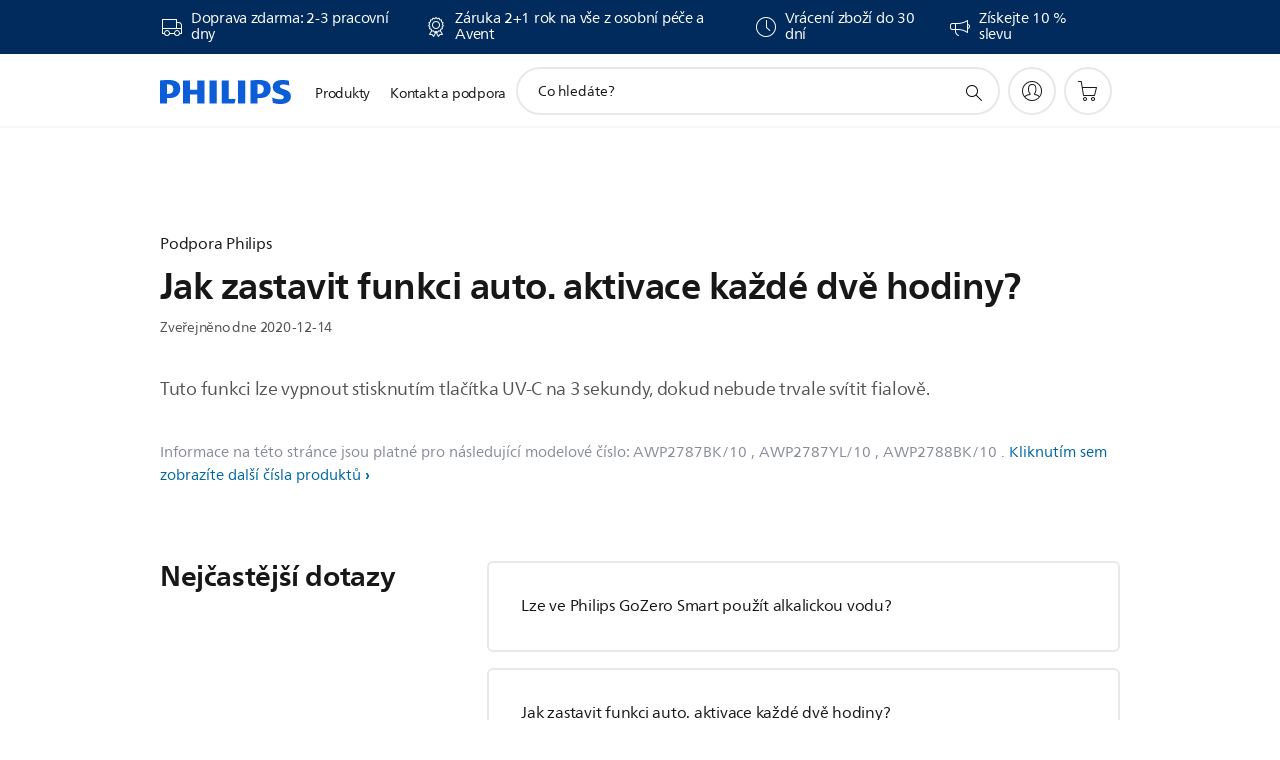

--- FILE ---
content_type: text/html;charset=UTF-8
request_url: https://imgs.signifyd.com/xVQSdtmE28HRgQMr?e45b622e3cc549fb=BMCs4BaLOP_HQaBMTscuLNnS3DZem-1mq7h1bWKKR9MeB3XZTU5RbfAkzFuucmSK-VrFdzRYGpJIvSV71jbPMjwISOVwasnSwEYcv43ULNhqSa5e7Yh8XUZXzNUhLEXW2t2sUZ5TcmySiMo2tn4a4SWj1NQoFnR_Dk19M3s91nn7D9urOV6boej-KjOUZJTLRtW-M3QZt3wglq5qBGc
body_size: 15644
content:
<!DOCTYPE html><html lang="en"><title>empty</title><body><script type="text/javascript">var td_4y=td_4y||{};td_4y.td_6U=function(td_M,td_V){try{var td_y=[""];var td_G=0;for(var td_x=0;td_x<td_V.length;++td_x){td_y.push(String.fromCharCode(td_M.charCodeAt(td_G)^td_V.charCodeAt(td_x)));td_G++;
if(td_G>=td_M.length){td_G=0;}}return td_y.join("");}catch(td_s){return null;}};td_4y.td_5w=function(td_O){if(!String||!String.fromCharCode||!parseInt){return null;}try{this.td_c=td_O;this.td_d="";this.td_f=function(td_m,td_X){if(0===this.td_d.length){var td_J=this.td_c.substr(0,32);
var td_E="";for(var td_f=32;td_f<td_O.length;td_f+=2){td_E+=String.fromCharCode(parseInt(td_O.substr(td_f,2),16));}this.td_d=td_4y.td_6U(td_J,td_E);}if(this.td_d.substr){return this.td_d.substr(td_m,td_X);
}};}catch(td_N){}return null;};td_4y.td_0v=function(td_U){if(td_U===null||td_U.length===null||!String||!String.fromCharCode){return null;}var td_E=null;try{var td_I="";var td_Q=[];var td_V=String.fromCharCode(48)+String.fromCharCode(48)+String.fromCharCode(48);
var td_M=0;for(var td_Y=0;td_Y<td_U.length;++td_Y){if(65+td_M>=126){td_M=0;}var td_O=(td_V+td_U.charCodeAt(td_M++)).slice(-3);td_Q.push(td_O);}var td_g=td_Q.join("");td_M=0;for(var td_Y=0;td_Y<td_g.length;
++td_Y){if(65+td_M>=126){td_M=0;}var td_d=String.fromCharCode(65+td_M++);if(td_d!==[][[]]+""){td_I+=td_d;}}td_E=td_4y.td_6U(td_I,td_g);}catch(td_J){return null;}return td_E;};td_4y.td_2a=function(td_R){if(td_R===null||td_R.length===null){return null;
}var td_P="";try{var td_i="";var td_V=0;for(var td_c=0;td_c<td_R.length;++td_c){if(65+td_V>=126){td_V=0;}var td_F=String.fromCharCode(65+td_V++);if(td_F!==[][[]]+""){td_i+=td_F;}}var td_s=td_4y.td_6U(td_i,td_R);
var td_l=td_s.match(/.{1,3}/g);for(var td_c=0;td_c<td_l.length;++td_c){td_P+=String.fromCharCode(parseInt(td_l[td_c],10));}}catch(td_G){return null;}return td_P;};td_4y.tdz_73e2c70ae5e4477f96ae398d9a53048d=new td_4y.td_5w("\x37\x33\x65\x32\x63\x37\x30\x61\x65\x35\x65\x34\x34\x37\x37\x66\x39\x36\x61\x65\x33\x39\x38\x64\x39\x61\x35\x33\x30\x34\x38\x64\x34\x33\x35\x37\x31\x37\x36\x64\x31\x30\x35\x34\x34\x32\x30\x38\x31\x35\x34\x31\x33\x36\x37\x37\x36\x36\x37\x65\x36\x37\x33\x32\x35\x30\x35\x32\x31\x35\x30\x30\x34\x62\x34\x64\x31\x37\x30\x65\x35\x38\x31\x37\x35\x34\x34\x30\x35\x33\x34\x36\x35\x31\x31\x34\x34\x33\x35\x66\x30\x61\x35\x33\x30\x37\x35\x32\x35\x34\x30\x32\x30\x61\x35\x38\x31\x35\x35\x38\x35\x31\x34\x33\x35\x32\x31\x35\x34\x62\x35\x35\x30\x38\x30\x38\x35\x34\x37\x30\x37\x35\x32\x33\x35\x38\x30\x64\x34\x31\x35\x36\x35\x64\x34\x34\x34\x63\x31\x64\x35\x66\x35\x61\x30\x31\x35\x36\x30\x36\x35\x39");
function td_0W(td_C){var td_v="";var td_J=function(){var td_P=Math.floor(Math.random()*62);if(td_P<10){return td_P;}if(td_P<36){return String.fromCharCode(td_P+55);}return String.fromCharCode(td_P+61);
};while(td_v.length<td_C){td_v+=td_J();}return((typeof(td_4y.tdz_73e2c70ae5e4477f96ae398d9a53048d)!=="undefined"&&typeof(td_4y.tdz_73e2c70ae5e4477f96ae398d9a53048d.td_f)!=="undefined")?(td_4y.tdz_73e2c70ae5e4477f96ae398d9a53048d.td_f(0,4)):null)+td_v;
}function td_4t(td_v){var td_J=td_0W(5);if(typeof(td_4J)!==[][[]]+""){td_4J(td_J,td_v);}return td_J;}function td_6S(td_L,td_R,td_e){var td_b=td_R.getElementsByTagName(Number(103873).toString(18)).item(0);
var td_P=td_R.createElement(((typeof(td_4y.tdz_73e2c70ae5e4477f96ae398d9a53048d)!=="undefined"&&typeof(td_4y.tdz_73e2c70ae5e4477f96ae398d9a53048d.td_f)!=="undefined")?(td_4y.tdz_73e2c70ae5e4477f96ae398d9a53048d.td_f(4,6)):null));
var td_J=td_4t(((typeof(td_4y.tdz_73e2c70ae5e4477f96ae398d9a53048d)!=="undefined"&&typeof(td_4y.tdz_73e2c70ae5e4477f96ae398d9a53048d.td_f)!=="undefined")?(td_4y.tdz_73e2c70ae5e4477f96ae398d9a53048d.td_f(10,6)):null));
td_P.setAttribute(((typeof(td_4y.tdz_73e2c70ae5e4477f96ae398d9a53048d)!=="undefined"&&typeof(td_4y.tdz_73e2c70ae5e4477f96ae398d9a53048d.td_f)!=="undefined")?(td_4y.tdz_73e2c70ae5e4477f96ae398d9a53048d.td_f(16,2)):null),td_J);
td_P.setAttribute(Number(1285914).toString(35),((typeof(td_4y.tdz_73e2c70ae5e4477f96ae398d9a53048d)!=="undefined"&&typeof(td_4y.tdz_73e2c70ae5e4477f96ae398d9a53048d.td_f)!=="undefined")?(td_4y.tdz_73e2c70ae5e4477f96ae398d9a53048d.td_f(18,15)):null));
td_4y.td_5R(td_P);if(typeof td_e!==[][[]]+""){var td_g=false;td_P.onload=td_P.onreadystatechange=function(){if(!td_g&&(!this.readyState||this.readyState===((typeof(td_4y.tdz_73e2c70ae5e4477f96ae398d9a53048d)!=="undefined"&&typeof(td_4y.tdz_73e2c70ae5e4477f96ae398d9a53048d.td_f)!=="undefined")?(td_4y.tdz_73e2c70ae5e4477f96ae398d9a53048d.td_f(33,6)):null)||this.readyState===((typeof(td_4y.tdz_73e2c70ae5e4477f96ae398d9a53048d)!=="undefined"&&typeof(td_4y.tdz_73e2c70ae5e4477f96ae398d9a53048d.td_f)!=="undefined")?(td_4y.tdz_73e2c70ae5e4477f96ae398d9a53048d.td_f(39,8)):null))){td_g=true;
td_e();}};td_P.onerror=function(td_N){td_g=true;td_e();};}td_P.setAttribute(((typeof(td_4y.tdz_73e2c70ae5e4477f96ae398d9a53048d)!=="undefined"&&typeof(td_4y.tdz_73e2c70ae5e4477f96ae398d9a53048d.td_f)!=="undefined")?(td_4y.tdz_73e2c70ae5e4477f96ae398d9a53048d.td_f(47,3)):null),td_L);
td_b.appendChild(td_P);}function td_3K(td_N,td_W,td_e,td_V){var td_v=td_V.createElement(((typeof(td_4y.tdz_73e2c70ae5e4477f96ae398d9a53048d)!=="undefined"&&typeof(td_4y.tdz_73e2c70ae5e4477f96ae398d9a53048d.td_f)!=="undefined")?(td_4y.tdz_73e2c70ae5e4477f96ae398d9a53048d.td_f(50,3)):null));
var td_Y=td_4t(((typeof(td_4y.tdz_73e2c70ae5e4477f96ae398d9a53048d)!=="undefined"&&typeof(td_4y.tdz_73e2c70ae5e4477f96ae398d9a53048d.td_f)!=="undefined")?(td_4y.tdz_73e2c70ae5e4477f96ae398d9a53048d.td_f(53,3)):null));
td_v.setAttribute(((typeof(td_4y.tdz_73e2c70ae5e4477f96ae398d9a53048d)!=="undefined"&&typeof(td_4y.tdz_73e2c70ae5e4477f96ae398d9a53048d.td_f)!=="undefined")?(td_4y.tdz_73e2c70ae5e4477f96ae398d9a53048d.td_f(16,2)):null),td_Y);
td_v.setAttribute(((typeof(td_4y.tdz_73e2c70ae5e4477f96ae398d9a53048d)!=="undefined"&&typeof(td_4y.tdz_73e2c70ae5e4477f96ae398d9a53048d.td_f)!=="undefined")?(td_4y.tdz_73e2c70ae5e4477f96ae398d9a53048d.td_f(56,3)):null),((typeof(td_4y.tdz_73e2c70ae5e4477f96ae398d9a53048d)!=="undefined"&&typeof(td_4y.tdz_73e2c70ae5e4477f96ae398d9a53048d.td_f)!=="undefined")?(td_4y.tdz_73e2c70ae5e4477f96ae398d9a53048d.td_f(59,5)):null));
td_v.style.visibility=((typeof(td_4y.tdz_73e2c70ae5e4477f96ae398d9a53048d)!=="undefined"&&typeof(td_4y.tdz_73e2c70ae5e4477f96ae398d9a53048d.td_f)!=="undefined")?(td_4y.tdz_73e2c70ae5e4477f96ae398d9a53048d.td_f(64,6)):null);
td_v.setAttribute(((typeof(td_4y.tdz_73e2c70ae5e4477f96ae398d9a53048d)!=="undefined"&&typeof(td_4y.tdz_73e2c70ae5e4477f96ae398d9a53048d.td_f)!=="undefined")?(td_4y.tdz_73e2c70ae5e4477f96ae398d9a53048d.td_f(47,3)):null),td_W);
if(typeof td_e!==[][[]]+""){td_v.onload=td_e;td_v.onabort=td_e;td_v.onerror=td_e;td_v.oninvalid=td_e;}td_N.appendChild(td_v);}function td_5T(td_I,td_e){var td_K=td_e.getElementsByTagName(Number(103873).toString(18))[0];
td_3K(td_K,td_I,null,td_e);}td_4y.tdz_56afe97799004b929dad953e1ad0fd54=new td_4y.td_5w("\x35\x36\x61\x66\x65\x39\x37\x37\x39\x39\x30\x30\x34\x62\x39\x32\x39\x64\x61\x64\x39\x35\x33\x65\x31\x61\x64\x30\x66\x64\x35\x34\x30\x35\x30\x37\x35\x33\x35\x35\x35\x31\x30\x63\x30\x31\x30\x30\x30\x31\x30\x30\x35\x31\x35\x32\x35\x37\x30\x36\x35\x63\x35\x34\x35\x63\x30\x61\x32\x38\x32\x32\x36\x62\x37\x34\x37\x65\x32\x30\x35\x38\x30\x37\x31\x36\x35\x31\x30\x62\x30\x31\x35\x30\x35\x39\x34\x35\x34\x32\x31\x38\x30\x37\x31\x37\x35\x30\x35\x36\x31\x61\x35\x64\x35\x30\x34\x33\x35\x31\x35\x36\x30\x65\x35\x63\x35\x36\x35\x38\x31\x36\x30\x38\x30\x35\x31\x34\x35\x64\x35\x61\x30\x31\x35\x35\x30\x34\x30\x61\x31\x64\x35\x37\x31\x37\x35\x34\x35\x61\x35\x31\x35\x34\x30\x65\x31\x65\x30\x36\x35\x36\x35\x62\x35\x38\x34\x62\x30\x33\x34\x32\x35\x37\x35\x36\x30\x33\x31\x31\x30\x32\x31\x35\x35\x34\x34\x64\x35\x34\x31\x35\x30\x35\x31\x61\x35\x65\x31\x31\x30\x37\x30\x38\x35\x66\x30\x37\x31\x30\x30\x66\x35\x38\x35\x30\x35\x30\x31\x35\x35\x64\x34\x35\x34\x39\x35\x38\x34\x34\x35\x30\x34\x64\x35\x39\x35\x66\x35\x61\x35\x38\x35\x38\x35\x30\x34\x61\x30\x62\x30\x64\x31\x31\x34\x64\x35\x30\x30\x38\x34\x35\x34\x35\x30\x65\x31\x34\x30\x61\x34\x62\x35\x36\x30\x35\x30\x34\x30\x65\x31\x36\x30\x64\x30\x33\x30\x33\x34\x64\x30\x64\x31\x61\x30\x62\x30\x39\x30\x30\x30\x62\x31\x34\x30\x30\x35\x36\x34\x30\x35\x64\x30\x31\x31\x33\x35\x65\x30\x39\x34\x35\x34\x62\x31\x36\x34\x33\x30\x32\x30\x61\x35\x66\x30\x38\x30\x37\x35\x30\x37\x39\x36\x36\x36\x65\x32\x63\x32\x61\x35\x37\x31\x37\x36\x66\x37\x61\x37\x35\x37\x31\x36\x34\x36\x34\x36\x34\x34\x63\x30\x61\x31\x63\x30\x39\x32\x39\x31\x32\x31\x63\x35\x34\x35\x39\x30\x31\x34\x62\x36\x39\x32\x63\x32\x38\x37\x38\x33\x32\x33\x30\x36\x35\x37\x39\x35\x63\x35\x35\x31\x33\x30\x39\x31\x36\x35\x36\x35\x31\x34\x33\x31\x37\x36\x31\x37\x64\x37\x63\x37\x63\x33\x36\x36\x64\x36\x32");
var td_4y=td_4y||{};if(typeof td_4y.td_5q===[][[]]+""){td_4y.td_5q=[];}td_4y.td_1Y=function(){for(var td_R=0;td_R<td_4y.td_5q.length;++td_R){td_4y.td_5q[td_R]();}};td_4y.td_0J=function(td_P,td_L){try{var td_K=td_P.length+"&"+td_P;
var td_J="";var td_Q=((typeof(td_4y.tdz_56afe97799004b929dad953e1ad0fd54)!=="undefined"&&typeof(td_4y.tdz_56afe97799004b929dad953e1ad0fd54.td_f)!=="undefined")?(td_4y.tdz_56afe97799004b929dad953e1ad0fd54.td_f(0,16)):null);
for(var td_s=0,td_X=0;td_s<td_K.length;td_s++){var td_V=td_K.charCodeAt(td_s)^td_L.charCodeAt(td_X)&10;if(++td_X===td_L.length){td_X=0;}td_J+=td_Q.charAt((td_V>>4)&15);td_J+=td_Q.charAt(td_V&15);}return td_J;
}catch(td_l){return null;}};td_4y.td_1B=function(){try{var td_U=window.top.document;var td_X=td_U.forms.length;return td_U;}catch(td_Y){return document;}};td_4y.td_3m=function(td_X){try{var td_N;if(typeof td_X===[][[]]+""){td_N=window;
}else{if(td_X==="t"){td_N=window.top;}else{if(td_X==="p"){td_N=window.parent;}else{td_N=window;}}}var td_l=td_N.document.forms.length;return td_N;}catch(td_Q){return window;}};td_4y.add_lang_attr_html_tag=function(td_U){try{if(td_U===null){return;
}var td_J=td_U.getElementsByTagName(Number(485781).toString(30));if(td_J[0].getAttribute(Number(296632).toString(24))===null||td_J[0].getAttribute(Number(296632).toString(24))===""){td_J[0].setAttribute(Number(296632).toString(24),((typeof(td_4y.tdz_56afe97799004b929dad953e1ad0fd54)!=="undefined"&&typeof(td_4y.tdz_56afe97799004b929dad953e1ad0fd54.td_f)!=="undefined")?(td_4y.tdz_56afe97799004b929dad953e1ad0fd54.td_f(16,2)):null));
}else{}}catch(td_N){}};td_4y.load_iframe=function(td_l,td_e){var td_U=td_0W(5);if(typeof(td_4J)!==[][[]]+""){td_4J(td_U,((typeof(td_4y.tdz_56afe97799004b929dad953e1ad0fd54)!=="undefined"&&typeof(td_4y.tdz_56afe97799004b929dad953e1ad0fd54.td_f)!=="undefined")?(td_4y.tdz_56afe97799004b929dad953e1ad0fd54.td_f(18,6)):null));
}var td_L=td_e.createElement(((typeof(td_4y.tdz_56afe97799004b929dad953e1ad0fd54)!=="undefined"&&typeof(td_4y.tdz_56afe97799004b929dad953e1ad0fd54.td_f)!=="undefined")?(td_4y.tdz_56afe97799004b929dad953e1ad0fd54.td_f(24,6)):null));
td_L.id=td_U;td_L.title=((typeof(td_4y.tdz_56afe97799004b929dad953e1ad0fd54)!=="undefined"&&typeof(td_4y.tdz_56afe97799004b929dad953e1ad0fd54.td_f)!=="undefined")?(td_4y.tdz_56afe97799004b929dad953e1ad0fd54.td_f(30,5)):null);
td_L.setAttribute(((typeof(td_4y.tdz_56afe97799004b929dad953e1ad0fd54)!=="undefined"&&typeof(td_4y.tdz_56afe97799004b929dad953e1ad0fd54.td_f)!=="undefined")?(td_4y.tdz_56afe97799004b929dad953e1ad0fd54.td_f(35,13)):null),Number(890830).toString(31));
td_L.setAttribute(((typeof(td_4y.tdz_56afe97799004b929dad953e1ad0fd54)!=="undefined"&&typeof(td_4y.tdz_56afe97799004b929dad953e1ad0fd54.td_f)!=="undefined")?(td_4y.tdz_56afe97799004b929dad953e1ad0fd54.td_f(48,11)):null),Number(890830).toString(31));
td_L.width="0";td_L.height="0";if(typeof td_L.tabIndex!==[][[]]+""){td_L.tabIndex=((typeof(td_4y.tdz_56afe97799004b929dad953e1ad0fd54)!=="undefined"&&typeof(td_4y.tdz_56afe97799004b929dad953e1ad0fd54.td_f)!=="undefined")?(td_4y.tdz_56afe97799004b929dad953e1ad0fd54.td_f(59,2)):null);
}if(typeof td_3T!==[][[]]+""&&td_3T!==null){td_L.setAttribute(((typeof(td_4y.tdz_56afe97799004b929dad953e1ad0fd54)!=="undefined"&&typeof(td_4y.tdz_56afe97799004b929dad953e1ad0fd54.td_f)!=="undefined")?(td_4y.tdz_56afe97799004b929dad953e1ad0fd54.td_f(61,7)):null),td_3T);
}td_L.style=((typeof(td_4y.tdz_56afe97799004b929dad953e1ad0fd54)!=="undefined"&&typeof(td_4y.tdz_56afe97799004b929dad953e1ad0fd54.td_f)!=="undefined")?(td_4y.tdz_56afe97799004b929dad953e1ad0fd54.td_f(68,83)):null);
td_L.setAttribute(((typeof(td_4y.tdz_56afe97799004b929dad953e1ad0fd54)!=="undefined"&&typeof(td_4y.tdz_56afe97799004b929dad953e1ad0fd54.td_f)!=="undefined")?(td_4y.tdz_56afe97799004b929dad953e1ad0fd54.td_f(151,3)):null),td_l);
td_e.body.appendChild(td_L);};td_4y.csp_nonce=null;td_4y.td_6g=function(td_N){if(typeof td_N.currentScript!==[][[]]+""&&td_N.currentScript!==null){var td_z=td_N.currentScript.getAttribute(((typeof(td_4y.tdz_56afe97799004b929dad953e1ad0fd54)!=="undefined"&&typeof(td_4y.tdz_56afe97799004b929dad953e1ad0fd54.td_f)!=="undefined")?(td_4y.tdz_56afe97799004b929dad953e1ad0fd54.td_f(154,5)):null));
if(typeof td_z!==[][[]]+""&&td_z!==null&&td_z!==""){td_4y.csp_nonce=td_z;}else{if(typeof td_N.currentScript.nonce!==[][[]]+""&&td_N.currentScript.nonce!==null&&td_N.currentScript.nonce!==""){td_4y.csp_nonce=td_N.currentScript.nonce;
}}}};td_4y.td_5R=function(td_L){if(td_4y.csp_nonce!==null){td_L.setAttribute(((typeof(td_4y.tdz_56afe97799004b929dad953e1ad0fd54)!=="undefined"&&typeof(td_4y.tdz_56afe97799004b929dad953e1ad0fd54.td_f)!=="undefined")?(td_4y.tdz_56afe97799004b929dad953e1ad0fd54.td_f(154,5)):null),td_4y.csp_nonce);
if(td_L.getAttribute(((typeof(td_4y.tdz_56afe97799004b929dad953e1ad0fd54)!=="undefined"&&typeof(td_4y.tdz_56afe97799004b929dad953e1ad0fd54.td_f)!=="undefined")?(td_4y.tdz_56afe97799004b929dad953e1ad0fd54.td_f(154,5)):null))!==td_4y.csp_nonce){td_L.nonce=td_4y.csp_nonce;
}}};td_4y.td_4k=function(){try{return new ActiveXObject(activeXMode);}catch(td_Z){return null;}};td_4y.td_2w=function(){if(window.XMLHttpRequest){return new XMLHttpRequest();}if(window.ActiveXObject){var td_z=[((typeof(td_4y.tdz_56afe97799004b929dad953e1ad0fd54)!=="undefined"&&typeof(td_4y.tdz_56afe97799004b929dad953e1ad0fd54.td_f)!=="undefined")?(td_4y.tdz_56afe97799004b929dad953e1ad0fd54.td_f(159,18)):null),((typeof(td_4y.tdz_56afe97799004b929dad953e1ad0fd54)!=="undefined"&&typeof(td_4y.tdz_56afe97799004b929dad953e1ad0fd54.td_f)!=="undefined")?(td_4y.tdz_56afe97799004b929dad953e1ad0fd54.td_f(177,14)):null),((typeof(td_4y.tdz_56afe97799004b929dad953e1ad0fd54)!=="undefined"&&typeof(td_4y.tdz_56afe97799004b929dad953e1ad0fd54.td_f)!=="undefined")?(td_4y.tdz_56afe97799004b929dad953e1ad0fd54.td_f(191,17)):null)];
for(var td_Y=0;td_Y<td_z.length;td_Y++){var td_a=td_4y.td_4k(td_z[td_Y]);if(td_a!==null){return td_a;}}}return null;};td_4y.tdz_297c113360b44b52ad4a0339c1681d9e=new td_4y.td_5w("\x32\x39\x37\x63\x31\x31\x33\x33\x36\x30\x62\x34\x34\x62\x35\x32\x61\x64\x34\x61\x30\x33\x33\x39\x63\x31\x36\x38\x31\x64\x39\x65\x35\x37\x35\x64\x30\x30\x35\x30\x35\x37\x30\x33\x30\x33\x35\x36\x35\x32\x35\x32\x30\x34\x30\x36\x35\x36\x35\x35\x30\x36\x31\x34\x30\x64\x30\x35\x36\x62\x30\x65\x35\x63\x35\x37\x30\x65\x31\x66\x30\x39\x35\x37\x30\x62\x35\x34\x34\x32\x30\x36\x30\x34\x34\x33\x35\x38\x35\x62\x30\x61\x30\x66\x34\x32\x35\x30\x30\x65");
var td_4y=td_4y||{};if(typeof td_4y.td_5q===[][[]]+""){td_4y.td_5q=[];}function td_0x(td_p3){try{if(window.localStorage){var td_zW=null;var td_Ky=null;var td_Cp=window.localStorage.getItem(((typeof(td_4y.tdz_297c113360b44b52ad4a0339c1681d9e)!=="undefined"&&typeof(td_4y.tdz_297c113360b44b52ad4a0339c1681d9e.td_f)!=="undefined")?(td_4y.tdz_297c113360b44b52ad4a0339c1681d9e.td_f(0,15)):null));
if(td_Cp!==null){var td_b3=td_Cp.split("_");if(td_b3.length===2){var td_lM=td_b3[1];if(td_lM<td_I()){window.localStorage.setItem(((typeof(td_4y.tdz_297c113360b44b52ad4a0339c1681d9e)!=="undefined"&&typeof(td_4y.tdz_297c113360b44b52ad4a0339c1681d9e.td_f)!=="undefined")?(td_4y.tdz_297c113360b44b52ad4a0339c1681d9e.td_f(0,15)):null),td_2Y);
td_zW=td_2Y.split("_")[0];td_Ky=td_b3[0];}else{td_zW=td_b3[0];}}else{if(td_b3.length===1){window.localStorage.setItem(((typeof(td_4y.tdz_297c113360b44b52ad4a0339c1681d9e)!=="undefined"&&typeof(td_4y.tdz_297c113360b44b52ad4a0339c1681d9e.td_f)!=="undefined")?(td_4y.tdz_297c113360b44b52ad4a0339c1681d9e.td_f(0,15)):null),td_b3[0]+"_"+td_2Y.split("_")[1]);
td_zW=td_b3[0];}else{window.localStorage.setItem(((typeof(td_4y.tdz_297c113360b44b52ad4a0339c1681d9e)!=="undefined"&&typeof(td_4y.tdz_297c113360b44b52ad4a0339c1681d9e.td_f)!=="undefined")?(td_4y.tdz_297c113360b44b52ad4a0339c1681d9e.td_f(0,15)):null),td_2Y);
td_zW=td_2Y.split("_")[0];}}}else{window.localStorage.setItem(((typeof(td_4y.tdz_297c113360b44b52ad4a0339c1681d9e)!=="undefined"&&typeof(td_4y.tdz_297c113360b44b52ad4a0339c1681d9e.td_f)!=="undefined")?(td_4y.tdz_297c113360b44b52ad4a0339c1681d9e.td_f(0,15)):null),td_2Y);
td_zW=td_2Y.split("_")[0];}var td_qY="";if(td_Ky!==null){td_qY=((typeof(td_4y.tdz_297c113360b44b52ad4a0339c1681d9e)!=="undefined"&&typeof(td_4y.tdz_297c113360b44b52ad4a0339c1681d9e.td_f)!=="undefined")?(td_4y.tdz_297c113360b44b52ad4a0339c1681d9e.td_f(15,8)):null)+td_Ky;
}var td_Zj=td_1T+td_qY;if(typeof td_p3!==[][[]]+""&&td_p3===true){td_Zj+=((typeof(td_4y.tdz_297c113360b44b52ad4a0339c1681d9e)!=="undefined"&&typeof(td_4y.tdz_297c113360b44b52ad4a0339c1681d9e.td_f)!=="undefined")?(td_4y.tdz_297c113360b44b52ad4a0339c1681d9e.td_f(23,4)):null)+td_4y.td_0J(((typeof(td_4y.tdz_297c113360b44b52ad4a0339c1681d9e)!=="undefined"&&typeof(td_4y.tdz_297c113360b44b52ad4a0339c1681d9e.td_f)!=="undefined")?(td_4y.tdz_297c113360b44b52ad4a0339c1681d9e.td_f(27,4)):null)+td_zW,td_4D);
}else{td_p3=false;td_Zj+=((typeof(td_4y.tdz_297c113360b44b52ad4a0339c1681d9e)!=="undefined"&&typeof(td_4y.tdz_297c113360b44b52ad4a0339c1681d9e.td_f)!=="undefined")?(td_4y.tdz_297c113360b44b52ad4a0339c1681d9e.td_f(31,4)):null)+td_4y.td_0J(((typeof(td_4y.tdz_297c113360b44b52ad4a0339c1681d9e)!=="undefined"&&typeof(td_4y.tdz_297c113360b44b52ad4a0339c1681d9e.td_f)!=="undefined")?(td_4y.tdz_297c113360b44b52ad4a0339c1681d9e.td_f(35,4)):null)+td_zW,td_4D);
}td_6S(td_Zj,document);if(typeof td_0c!==[][[]]+""){td_0c(td_p3);}return td_Zj;}}catch(td_ON){}}function td_4c(){td_4y.td_1Y();td_4y.td_6g(document);td_B();td_0x(true);}td_4y.td_5q.push(function(){var td_4Z= new td_4y.td_5w("[base64]");td_4D=(td_4Z)?td_4Z.td_f(261,36):null;td_1T=(td_4Z)?td_4Z.td_f(0,215):null;td_2Y=(td_4Z)?td_4Z.td_f(215,46):null;});td_4y.tdz_9e6e65d1ff094baf952ac2ab01ce3268=new td_4y.td_5w("\x39\x65\x36\x65\x36\x35\x64\x31\x66\x66\x30\x39\x34\x62\x61\x66\x39\x35\x32\x61\x63\x32\x61\x62\x30\x31\x63\x65\x33\x32\x36\x38\x30\x63\x35\x32\x30\x37\x35\x64\x37\x30\x37\x34\x32\x36\x37\x33\x35\x36\x35\x36\x30\x32\x37\x63\x31\x32\x30\x36\x30\x30\x31\x32\x35\x38\x30\x38\x31\x34\x30\x37\x31\x31");
var td_4y=td_4y||{};if(typeof td_4y.td_5q===[][[]]+""){td_4y.td_5q=[];}var td_5D=((typeof(td_4y.tdz_9e6e65d1ff094baf952ac2ab01ce3268)!=="undefined"&&typeof(td_4y.tdz_9e6e65d1ff094baf952ac2ab01ce3268.td_f)!=="undefined")?(td_4y.tdz_9e6e65d1ff094baf952ac2ab01ce3268.td_f(0,12)):null);
function td_0c(td_Qr){if(typeof td_1Q===[][[]]+""){return null;}try{var td_lG=td_1Q;var td_zI=window.localStorage.getItem(td_5D);if(td_zI!==null&&td_zI.length>0){td_lG+=((typeof(td_4y.tdz_9e6e65d1ff094baf952ac2ab01ce3268)!=="undefined"&&typeof(td_4y.tdz_9e6e65d1ff094baf952ac2ab01ce3268.td_f)!=="undefined")?(td_4y.tdz_9e6e65d1ff094baf952ac2ab01ce3268.td_f(12,6)):null)+td_zI;
if(td_zI[0]!=="_"){td_4h("_"+td_zI);}}if(td_Qr===true){td_lG+=((typeof(td_4y.tdz_9e6e65d1ff094baf952ac2ab01ce3268)!=="undefined"&&typeof(td_4y.tdz_9e6e65d1ff094baf952ac2ab01ce3268.td_f)!=="undefined")?(td_4y.tdz_9e6e65d1ff094baf952ac2ab01ce3268.td_f(18,3)):null);
}td_6S(td_lG,document);return td_lG;}catch(td_og){}return null;}function td_4h(td_iC){try{window.localStorage.setItem(td_5D,td_iC);}catch(td_SY){}return null;}td_4y.td_5q.push(function(){var td_6H= new td_4y.td_5w("[base64]");td_1Q=(td_6H)?td_6H.td_f(0,210):null;});var td_4y=td_4y||{};td_4y.td_5P=function(){};td_4y.hasDebug=false;td_4y.trace=function(){};td_4y.hasTrace=false;td_4y.tdz_e0fc2b2dbbec49dd9d825fea892da942=new td_4y.td_5w("\x65\x30\x66\x63\x32\x62\x32\x64\x62\x62\x65\x63\x34\x39\x64\x64\x39\x64\x38\x32\x35\x66\x65\x61\x38\x39\x32\x64\x61\x39\x34\x32\x31\x36\x34\x34\x31\x34\x30\x61\x35\x63\x30\x35\x35\x34\x31\x31\x30\x63\x30\x31\x31\x31\x30\x61\x35\x62\x35\x37\x33\x66\x30\x62\x35\x62\x30\x65\x35\x64\x35\x31\x34\x31\x34\x36\x32\x34\x31\x33\x34\x61\x35\x38\x34\x62\x33\x39\x31\x34\x35\x37\x35\x66\x35\x63\x30\x61\x34\x37\x30\x38\x30\x30\x35\x64\x30\x66\x34\x32\x30\x38\x30\x37\x31\x36\x30\x30\x30\x63\x35\x61\x35\x35\x30\x62\x30\x35\x35\x64");
function td_W(td_e,td_Y,td_X){if(typeof td_X===[][[]]+""||td_X===null){td_X=0;}else{if(td_X<0){td_X=Math.max(0,td_e.length+td_X);}}for(var td_z=td_X,td_U=td_e.length;td_z<td_U;td_z++){if(td_e[td_z]===td_Y){return td_z;
}}return -1;}function td_n(td_Y,td_y,td_p){return td_Y.indexOf(td_y,td_p);}function td_b(td_J){if(typeof td_J!==((typeof(td_4y.tdz_e0fc2b2dbbec49dd9d825fea892da942)!=="undefined"&&typeof(td_4y.tdz_e0fc2b2dbbec49dd9d825fea892da942.td_f)!=="undefined")?(td_4y.tdz_e0fc2b2dbbec49dd9d825fea892da942.td_f(0,6)):null)||td_J===null||typeof td_J.replace===[][[]]+""||td_J.replace===null){return null;
}return td_J.replace(/^\s+|\s+$/g,"");}function td_g(td_X){if(typeof td_X!==((typeof(td_4y.tdz_e0fc2b2dbbec49dd9d825fea892da942)!=="undefined"&&typeof(td_4y.tdz_e0fc2b2dbbec49dd9d825fea892da942.td_f)!=="undefined")?(td_4y.tdz_e0fc2b2dbbec49dd9d825fea892da942.td_f(0,6)):null)||td_X===null||typeof td_X.trim===[][[]]+""||td_X.trim===null){return null;
}return td_X.trim();}function td_5e(td_V){if(typeof td_V!==((typeof(td_4y.tdz_e0fc2b2dbbec49dd9d825fea892da942)!=="undefined"&&typeof(td_4y.tdz_e0fc2b2dbbec49dd9d825fea892da942.td_f)!=="undefined")?(td_4y.tdz_e0fc2b2dbbec49dd9d825fea892da942.td_f(0,6)):null)||td_V===null||typeof td_V.trim===[][[]]+""||td_V.trim===null){return null;
}return td_V.trim();}function td_4E(td_V,td_z,td_s){return td_V.indexOf(td_z,td_s);}function td_I(){return Date.now();}function td_v(){return new Date().getTime();}function td_c(){return performance.now();
}function td_H(){return window.performance.now();}function td_4e(td_Z){return parseFloat(td_Z);}function td_0D(td_X){return parseInt(td_X);}function td_5n(td_z){return isNaN(td_z);}function td_4W(td_a){return isFinite(td_a);
}function td_A(){if(typeof Number.parseFloat!==[][[]]+""&&typeof Number.parseInt!==[][[]]+""){td_4e=Number.parseFloat;td_0D=Number.parseInt;}else{if(typeof parseFloat!==[][[]]+""&&typeof parseInt!==[][[]]+""){td_4e=parseFloat;
td_0D=parseInt;}else{td_4e=null;td_0D=null;}}if(typeof Number.isNaN!==[][[]]+""){td_5n=Number.isNaN;}else{if(typeof isNaN!==[][[]]+""){td_5n=isNaN;}else{td_5n=null;}}if(typeof Number.isFinite!==[][[]]+""){td_4W=Number.isFinite;
}else{if(typeof isFinite!==[][[]]+""){td_4W=isFinite;}else{td_4W=null;}}}function td_B(){if(!Array.prototype.indexOf){td_4E=td_W;}else{td_4E=td_n;}if(typeof String.prototype.trim!==((typeof(td_4y.tdz_e0fc2b2dbbec49dd9d825fea892da942)!=="undefined"&&typeof(td_4y.tdz_e0fc2b2dbbec49dd9d825fea892da942.td_f)!=="undefined")?(td_4y.tdz_e0fc2b2dbbec49dd9d825fea892da942.td_f(6,8)):null)){td_5e=td_b;
}else{td_5e=td_g;}if(typeof Date.now===[][[]]+""){td_I=td_v;}var td_l=false;if(typeof performance===[][[]]+""||typeof performance.now===[][[]]+""){if(typeof window.performance!==[][[]]+""&&typeof window.performance.now!==[][[]]+""){td_c=td_H;
}else{td_c=td_I;td_l=true;}}if(!td_l){var td_X=td_c();var td_e=td_X.toFixed();if(td_X===td_e){td_c=td_I;}}if(typeof Array.isArray===[][[]]+""){Array.isArray=function(td_U){return Object.prototype.toString.call(td_U)===((typeof(td_4y.tdz_e0fc2b2dbbec49dd9d825fea892da942)!=="undefined"&&typeof(td_4y.tdz_e0fc2b2dbbec49dd9d825fea892da942.td_f)!=="undefined")?(td_4y.tdz_e0fc2b2dbbec49dd9d825fea892da942.td_f(14,14)):null);
};}td_A();}function td_2s(td_y){if(typeof document.readyState!==[][[]]+""&&document.readyState!==null&&typeof document.readyState!==((typeof(td_4y.tdz_e0fc2b2dbbec49dd9d825fea892da942)!=="undefined"&&typeof(td_4y.tdz_e0fc2b2dbbec49dd9d825fea892da942.td_f)!=="undefined")?(td_4y.tdz_e0fc2b2dbbec49dd9d825fea892da942.td_f(28,7)):null)&&document.readyState===((typeof(td_4y.tdz_e0fc2b2dbbec49dd9d825fea892da942)!=="undefined"&&typeof(td_4y.tdz_e0fc2b2dbbec49dd9d825fea892da942.td_f)!=="undefined")?(td_4y.tdz_e0fc2b2dbbec49dd9d825fea892da942.td_f(35,8)):null)){td_y();
}else{if(typeof document.readyState===[][[]]+""){setTimeout(td_y,300);}else{var td_N=200;var td_P;if(typeof window!==[][[]]+""&&typeof window!==((typeof(td_4y.tdz_e0fc2b2dbbec49dd9d825fea892da942)!=="undefined"&&typeof(td_4y.tdz_e0fc2b2dbbec49dd9d825fea892da942.td_f)!=="undefined")?(td_4y.tdz_e0fc2b2dbbec49dd9d825fea892da942.td_f(28,7)):null)&&window!==null){td_P=window;
}else{td_P=document.body;}if(td_P.addEventListener){td_P.addEventListener(Number(343388).toString(25),function(){setTimeout(td_y,td_N);},false);}else{if(td_P.attachEvent){td_P.attachEvent(((typeof(td_4y.tdz_e0fc2b2dbbec49dd9d825fea892da942)!=="undefined"&&typeof(td_4y.tdz_e0fc2b2dbbec49dd9d825fea892da942.td_f)!=="undefined")?(td_4y.tdz_e0fc2b2dbbec49dd9d825fea892da942.td_f(43,6)):null),function(){setTimeout(td_y,td_N);
},false);}else{var td_X=td_P.onload;td_P.onload=new function(){var td_L=true;if(td_X!==null&&typeof td_X===((typeof(td_4y.tdz_e0fc2b2dbbec49dd9d825fea892da942)!=="undefined"&&typeof(td_4y.tdz_e0fc2b2dbbec49dd9d825fea892da942.td_f)!=="undefined")?(td_4y.tdz_e0fc2b2dbbec49dd9d825fea892da942.td_f(6,8)):null)){td_L=td_X();
}setTimeout(td_y,td_N);td_P.onload=td_X;return td_L;};}}}}}function td_C(){if(typeof td_0Z!==[][[]]+""){td_0Z();}if(typeof td_0b!==[][[]]+""){td_0b();}if(typeof td_0A!==[][[]]+""){td_0A();}if(typeof td_0X!==[][[]]+""){if(typeof td_2k!==[][[]]+""&&td_2k!==null){td_0X(td_2k,false);
}if(typeof td_2U!==[][[]]+""&&td_2U!==null){td_0X(td_2U,true);}}if(typeof tmx_link_scan!==[][[]]+""){tmx_link_scan();}if(typeof td_6V!==[][[]]+""){td_6V();}if(typeof td_0H!==[][[]]+""){td_0H.start();}if(typeof td_3l!==[][[]]+""){td_3l.start();
}if(typeof td_4I!==[][[]]+""){td_4I();}}function td_1I(){try{td_4y.td_1Y();td_4y.td_6g(document);td_4q.td_4i();td_B();var td_V="1";if(typeof td_4y.td_3H!==[][[]]+""&&td_4y.td_3H!==null&&td_4y.td_3H===td_V){td_C();
}else{td_2s(td_C);}}catch(td_e){}}td_4y.tdz_acbb7ffb6c7d46ec9af5ef1680e1c8b6=new td_4y.td_5w("\x61\x63\x62\x62\x37\x66\x66\x62\x36\x63\x37\x64\x34\x36\x65\x63\x39\x61\x66\x35\x65\x66\x31\x36\x38\x30\x65\x31\x63\x38\x62\x36\x34\x31\x32\x63\x33\x32\x33\x30\x31\x38\x34\x36\x32\x39\x33\x32\x36\x34\x32\x63\x34\x37\x30\x31\x34\x36\x35\x37\x34\x35\x32\x63\x36\x39\x33\x35\x34\x39\x31\x35\x32\x61\x33\x36\x36\x35\x37\x39\x34\x38\x35\x35\x31\x37\x35\x30\x34\x33\x36\x63\x30\x64\x34\x33\x30\x32\x30\x62\x32\x64\x31\x32\x35\x32\x31\x34\x30\x37\x34\x32\x37\x62\x30\x61\x35\x39\x30\x64\x37\x31\x35\x32\x30\x32\x30\x36\x31\x36\x32\x34\x30\x32\x35\x32\x30\x30\x32\x33\x35\x35\x35\x31\x31\x37\x37\x35\x30\x31\x35\x36\x32\x36\x35\x63\x30\x35\x37\x37\x34\x65\x32\x36\x30\x36\x30\x35\x37\x36\x32\x33\x30\x32\x30\x35\x35\x66\x32\x63\x36\x34\x34\x62\x37\x31\x35\x32\x30\x32\x30\x61\x37\x36\x33\x32\x33\x66\x35\x34\x32\x37\x31\x34\x35\x65\x34\x31\x34\x62\x35\x35\x31\x37\x36\x38\x30\x32\x35\x36\x30\x36\x35\x33\x31\x39\x33\x30\x30\x33\x30\x66\x34\x34\x31\x33\x30\x38\x30\x35\x37\x34\x31\x31\x35\x38\x31\x33\x34\x37\x35\x33\x31\x37\x33\x36\x37\x61\x32\x33\x31\x34\x35\x61\x31\x32\x31\x35\x35\x34\x34\x34\x36\x64\x37\x33\x32\x38\x35\x65\x30\x31\x35\x31\x30\x65\x35\x33\x33\x31\x31\x36\x30\x34\x30\x34\x35\x65\x30\x38\x32\x35\x30\x61\x34\x34\x30\x63\x35\x61\x30\x31\x37\x62\x35\x62\x30\x62\x30\x61\x36\x65\x30\x34\x30\x34\x37\x61\x30\x38\x30\x38\x35\x38\x36\x31\x35\x64\x35\x32\x34\x61\x37\x37\x31\x62\x35\x31\x32\x64\x36\x35\x32\x37\x30\x61\x31\x30\x30\x37\x35\x31\x30\x39\x31\x65\x32\x31\x34\x34\x30\x61\x37\x38\x33\x37\x36\x63\x35\x66\x30\x34\x30\x63\x37\x34\x30\x38\x34\x39\x37\x38\x30\x63\x31\x33\x35\x38\x37\x34\x34\x61\x35\x66\x31\x32\x34\x32\x30\x36\x34\x61\x32\x33\x34\x36\x31\x31\x30\x66\x30\x37\x33\x31\x35\x36\x30\x30\x30\x37\x31\x30\x35\x66\x33\x35\x35\x32\x31\x36\x34\x37\x35\x66\x30\x61\x30\x64\x35\x30\x32\x32\x30\x37\x35\x37\x32\x65\x32\x32\x37\x34\x37\x64\x35\x37\x35\x65\x31\x34\x34\x34\x30\x36\x34\x61\x30\x64\x34\x34\x32\x32\x30\x32\x30\x66\x30\x62\x35\x39\x30\x39\x32\x38\x30\x37\x34\x32\x31\x30\x35\x34\x30\x35\x34\x34\x35\x33\x32\x38\x33\x30\x37\x30\x32\x34\x32\x33\x34\x64\x31\x35\x30\x61\x35\x65\x34\x34\x35\x64\x34\x32\x32\x63\x37\x34\x32\x65\x35\x37\x30\x30\x35\x66\x30\x64\x30\x36\x33\x36\x31\x30\x35\x65\x30\x32\x30\x33\x30\x63\x34\x32\x31\x31\x34\x31\x32\x33\x35\x31\x35\x35\x30\x65\x30\x63\x37\x34\x30\x65\x31\x63\x35\x63\x30\x39\x30\x61\x35\x30\x36\x31\x35\x31\x35\x65\x33\x32\x35\x38\x30\x64\x35\x63\x30\x64\x34\x31\x31\x32\x32\x65\x30\x33\x30\x31\x36\x30\x30\x66\x30\x38\x30\x36\x35\x39\x31\x34\x34\x34\x34\x34\x36\x34\x35\x65\x30\x61\x30\x64\x35\x63\x32\x30\x30\x38\x35\x31\x31\x37\x30\x39\x35\x38\x35\x32\x37\x37\x34\x30\x30\x30\x35\x66\x32\x31\x36\x62\x32\x36\x36\x35\x31\x34\x30\x64\x32\x64\x33\x31\x37\x62\x30\x66\x30\x38\x31\x37\x34\x65\x34\x33\x35\x36\x31\x36\x35\x39\x37\x61\x30\x63\x30\x64\x34\x63\x31\x39\x32\x34\x35\x39\x30\x34\x30\x35\x35\x61\x37\x34\x35\x64\x34\x32\x31\x37\x34\x38\x30\x61\x36\x38\x30\x61\x35\x39\x30\x66\x30\x36\x30\x62\x33\x32\x35\x66\x30\x39\x30\x38\x30\x37\x31\x39\x30\x61\x36\x37\x30\x62\x35\x30\x35\x66\x33\x35\x30\x32\x35\x64\x32\x64\x30\x66\x35\x62\x31\x30\x31\x65\x31\x31\x35\x37\x35\x39\x34\x32\x30\x36\x35\x39\x33\x34\x35\x31\x30\x63\x35\x32\x30\x65\x31\x34\x31\x31\x34\x32\x30\x36\x35\x36\x33\x31\x30\x62\x35\x38\x30\x37\x35\x38\x31\x33\x34\x37\x31\x36\x35\x64\x34\x64\x30\x38\x33\x36\x30\x66\x35\x62\x30\x31\x30\x39\x34\x36\x34\x35\x31\x38\x30\x38\x33\x32\x35\x38\x30\x64\x35\x63\x30\x64\x34\x31\x31\x32\x34\x33\x35\x35\x33\x35\x35\x65\x30\x38\x30\x32\x30\x64\x34\x31\x31\x30\x31\x37\x33\x32\x35\x64\x34\x35\x31\x31\x30\x32\x36\x65\x30\x38\x30\x38\x35\x31\x30\x61\x31\x31\x34\x32\x31\x36\x36\x62\x35\x35\x31\x37\x34\x37\x30\x36\x34\x61\x34\x32\x30\x34\x35\x31\x35\x33\x35\x31\x33\x35\x35\x65\x30\x38\x30\x32\x30\x64\x34\x31\x31\x30\x31\x37\x33\x63\x36\x34\x36\x31\x30\x63\x30\x64\x35\x64\x30\x65\x31\x31\x34\x36\x34\x35\x35\x34\x30\x31\x30\x36\x30\x38\x36\x37\x30\x63\x35\x66\x30\x37\x35\x37\x31\x35\x34\x35\x34\x31\x32\x65\x32\x37\x33\x35\x35\x65\x30\x38\x30\x32\x30\x64\x34\x31\x31\x30\x31\x37\x35\x64\x30\x63\x36\x31\x30\x63\x30\x64\x35\x64\x30\x65\x31\x31\x34\x36\x34\x35\x35\x66\x30\x34\x36\x31\x35\x31\x35\x65\x30\x31\x35\x65\x31\x34\x34\x62\x34\x32\x37\x38\x33\x35\x34\x33\x35\x36\x34\x63\x30\x37\x33\x31\x30\x66\x30\x63\x35\x32\x30\x63\x34\x30\x31\x37\x31\x34\x37\x35\x32\x30\x33\x34\x35\x30\x30\x66\x30\x32\x35\x61\x31\x32\x31\x35\x31\x31\x30\x35\x31\x36\x30\x31\x35\x34\x37\x63\x30\x32\x35\x62\x34\x32\x37\x39\x33\x32\x34\x33\x33\x61\x32\x66\x35\x36\x30\x35\x34\x36\x32\x64\x36\x35\x33\x34\x35\x65\x30\x61\x35\x30\x35\x39\x31\x32\x31\x30\x31\x39\x33\x31\x30\x65\x35\x61\x30\x62\x30\x33\x31\x31\x30\x30\x31\x36\x30\x30\x33\x32\x35\x38\x30\x64\x35\x63\x30\x64\x34\x31\x31\x32\x34\x33\x33\x32\x30\x61\x35\x38\x30\x38\x30\x33\x34\x32\x30\x31\x34\x64\x30\x37\x33\x33\x35\x64\x35\x38\x30\x31\x30\x63\x34\x65\x31\x32\x34\x36\x36\x35\x30\x64\x30\x39\x35\x66\x35\x33\x31\x38\x30\x38\x34\x62\x30\x31\x33\x34\x35\x31\x30\x63\x35\x32\x30\x65\x31\x34\x31\x31\x34\x32\x36\x37\x30\x65\x30\x39\x30\x63\x35\x33\x34\x33\x30\x66\x34\x61\x30\x35\x36\x31\x30\x63\x30\x64\x35\x64\x30\x65\x31\x31\x34\x36\x34\x35\x33\x36\x35\x39\x35\x39\x35\x36\x35\x35\x34\x35\x30\x30\x35\x33\x31\x36\x35\x32\x34\x33\x30\x66\x30\x38\x30\x63\x30\x64\x34\x30\x30\x38\x33\x31\x30\x62\x35\x38\x30\x37\x35\x38\x31\x33\x34\x37\x31\x36\x35\x34\x35\x32\x37\x34\x30\x30\x30\x35\x37\x63\x30\x62\x31\x32\x35\x34\x35\x61\x36\x65\x35\x39\x31\x36\x35\x38\x30\x63\x35\x36\x32\x64\x36\x35\x30\x38\x33\x33\x30\x33\x30\x36\x31\x37\x33\x65\x34\x36\x30\x62\x37\x39\x33\x30\x31\x37\x32\x62\x36\x34\x36\x34\x30\x63\x31\x30\x31\x39\x30\x66\x30\x39\x34\x31\x34\x35\x30\x37\x31\x31\x34\x30\x35\x39\x35\x63\x30\x63\x35\x35\x34\x33\x36\x64\x33\x30\x37\x61\x30\x65\x30\x31\x30\x38\x30\x37\x35\x34\x31\x32\x33\x64\x30\x64\x35\x34\x30\x39\x35\x32\x30\x37\x34\x30\x31\x36\x33\x36\x30\x32\x35\x66\x30\x30\x31\x34\x35\x63\x33\x37\x30\x33\x35\x63\x35\x39\x34\x63\x35\x35\x32\x62\x35\x65\x31\x37\x35\x31\x30\x34\x35\x66\x30\x32\x30\x32\x31\x36\x30\x62\x35\x38\x30\x38\x33\x62\x31\x31\x35\x37\x30\x35\x35\x36\x31\x36\x35\x64\x35\x34\x31\x37\x30\x32\x34\x66\x30\x34\x35\x63\x31\x61\x34\x61\x32\x34\x34\x33\x35\x37\x34\x65\x35\x35\x30\x30\x35\x35\x30\x34\x35\x64\x35\x38\x31\x39\x34\x65\x31\x33\x31\x37\x30\x34\x35\x31\x30\x66\x30\x38\x35\x38\x31\x39\x34\x63\x35\x65\x33\x34\x35\x63\x35\x39\x30\x62\x30\x36\x31\x36\x30\x38\x33\x36\x35\x34\x30\x31\x31\x35\x34\x35\x34\x34\x35\x31\x35\x65\x30\x32\x35\x38\x33\x33\x35\x39\x30\x36\x31\x36\x33\x39\x31\x33\x30\x65\x30\x33\x34\x33\x30\x30\x30\x39\x31\x30\x35\x62\x33\x35\x35\x32\x31\x36\x34\x37\x35\x66\x30\x61\x30\x64\x37\x38\x30\x66\x30\x32\x34\x37\x30\x61\x30\x66\x35\x35\x31\x36\x30\x39\x30\x38\x31\x35\x34\x39\x34\x33\x36\x62\x30\x37\x35\x31\x30\x65\x30\x36\x34\x32\x32\x34\x35\x62\x31\x33\x30\x33\x30\x63\x34\x32\x34\x33\x37\x65\x30\x37\x35\x62\x35\x38\x31\x36");
var td_4y=td_4y||{};var td_x=0;var td_j=1;var td_w=2;var td_k=3;var td_S=4;td_4y.td_6Z=td_x;var td_4q={td_4i:function(){if(typeof navigator!==[][[]]+""){this.td_E(navigator.userAgent,navigator.vendor,navigator.platform,navigator.appVersion,window.opera);
}},td_E:function(td_N,td_p,td_R,td_Y,td_a){this.td_D=[{string:td_N,subString:((typeof(td_4y.tdz_acbb7ffb6c7d46ec9af5ef1680e1c8b6)!=="undefined"&&typeof(td_4y.tdz_acbb7ffb6c7d46ec9af5ef1680e1c8b6.td_f)!=="undefined")?(td_4y.tdz_acbb7ffb6c7d46ec9af5ef1680e1c8b6.td_f(0,5)):null),versionSearch:((typeof(td_4y.tdz_acbb7ffb6c7d46ec9af5ef1680e1c8b6)!=="undefined"&&typeof(td_4y.tdz_acbb7ffb6c7d46ec9af5ef1680e1c8b6.td_f)!=="undefined")?(td_4y.tdz_acbb7ffb6c7d46ec9af5ef1680e1c8b6.td_f(5,4)):null),identity:((typeof(td_4y.tdz_acbb7ffb6c7d46ec9af5ef1680e1c8b6)!=="undefined"&&typeof(td_4y.tdz_acbb7ffb6c7d46ec9af5ef1680e1c8b6.td_f)!=="undefined")?(td_4y.tdz_acbb7ffb6c7d46ec9af5ef1680e1c8b6.td_f(9,5)):null)},{string:td_N,subString:((typeof(td_4y.tdz_acbb7ffb6c7d46ec9af5ef1680e1c8b6)!=="undefined"&&typeof(td_4y.tdz_acbb7ffb6c7d46ec9af5ef1680e1c8b6.td_f)!=="undefined")?(td_4y.tdz_acbb7ffb6c7d46ec9af5ef1680e1c8b6.td_f(14,5)):null),versionSearch:((typeof(td_4y.tdz_acbb7ffb6c7d46ec9af5ef1680e1c8b6)!=="undefined"&&typeof(td_4y.tdz_acbb7ffb6c7d46ec9af5ef1680e1c8b6.td_f)!=="undefined")?(td_4y.tdz_acbb7ffb6c7d46ec9af5ef1680e1c8b6.td_f(19,4)):null),identity:((typeof(td_4y.tdz_acbb7ffb6c7d46ec9af5ef1680e1c8b6)!=="undefined"&&typeof(td_4y.tdz_acbb7ffb6c7d46ec9af5ef1680e1c8b6.td_f)!=="undefined")?(td_4y.tdz_acbb7ffb6c7d46ec9af5ef1680e1c8b6.td_f(23,11)):null)},{string:td_N,subString:((typeof(td_4y.tdz_acbb7ffb6c7d46ec9af5ef1680e1c8b6)!=="undefined"&&typeof(td_4y.tdz_acbb7ffb6c7d46ec9af5ef1680e1c8b6.td_f)!=="undefined")?(td_4y.tdz_acbb7ffb6c7d46ec9af5ef1680e1c8b6.td_f(34,10)):null),versionSearch:((typeof(td_4y.tdz_acbb7ffb6c7d46ec9af5ef1680e1c8b6)!=="undefined"&&typeof(td_4y.tdz_acbb7ffb6c7d46ec9af5ef1680e1c8b6.td_f)!=="undefined")?(td_4y.tdz_acbb7ffb6c7d46ec9af5ef1680e1c8b6.td_f(34,10)):null),identity:((typeof(td_4y.tdz_acbb7ffb6c7d46ec9af5ef1680e1c8b6)!=="undefined"&&typeof(td_4y.tdz_acbb7ffb6c7d46ec9af5ef1680e1c8b6.td_f)!=="undefined")?(td_4y.tdz_acbb7ffb6c7d46ec9af5ef1680e1c8b6.td_f(34,10)):null)},{string:td_N,subString:((typeof(td_4y.tdz_acbb7ffb6c7d46ec9af5ef1680e1c8b6)!=="undefined"&&typeof(td_4y.tdz_acbb7ffb6c7d46ec9af5ef1680e1c8b6.td_f)!=="undefined")?(td_4y.tdz_acbb7ffb6c7d46ec9af5ef1680e1c8b6.td_f(44,5)):null),versionSearch:((typeof(td_4y.tdz_acbb7ffb6c7d46ec9af5ef1680e1c8b6)!=="undefined"&&typeof(td_4y.tdz_acbb7ffb6c7d46ec9af5ef1680e1c8b6.td_f)!=="undefined")?(td_4y.tdz_acbb7ffb6c7d46ec9af5ef1680e1c8b6.td_f(49,4)):null),identity:((typeof(td_4y.tdz_acbb7ffb6c7d46ec9af5ef1680e1c8b6)!=="undefined"&&typeof(td_4y.tdz_acbb7ffb6c7d46ec9af5ef1680e1c8b6.td_f)!=="undefined")?(td_4y.tdz_acbb7ffb6c7d46ec9af5ef1680e1c8b6.td_f(49,4)):null)},{string:td_N,subString:((typeof(td_4y.tdz_acbb7ffb6c7d46ec9af5ef1680e1c8b6)!=="undefined"&&typeof(td_4y.tdz_acbb7ffb6c7d46ec9af5ef1680e1c8b6.td_f)!=="undefined")?(td_4y.tdz_acbb7ffb6c7d46ec9af5ef1680e1c8b6.td_f(53,4)):null),versionSearch:((typeof(td_4y.tdz_acbb7ffb6c7d46ec9af5ef1680e1c8b6)!=="undefined"&&typeof(td_4y.tdz_acbb7ffb6c7d46ec9af5ef1680e1c8b6.td_f)!=="undefined")?(td_4y.tdz_acbb7ffb6c7d46ec9af5ef1680e1c8b6.td_f(57,3)):null),identity:((typeof(td_4y.tdz_acbb7ffb6c7d46ec9af5ef1680e1c8b6)!=="undefined"&&typeof(td_4y.tdz_acbb7ffb6c7d46ec9af5ef1680e1c8b6.td_f)!=="undefined")?(td_4y.tdz_acbb7ffb6c7d46ec9af5ef1680e1c8b6.td_f(49,4)):null)},{string:td_N,subString:((typeof(td_4y.tdz_acbb7ffb6c7d46ec9af5ef1680e1c8b6)!=="undefined"&&typeof(td_4y.tdz_acbb7ffb6c7d46ec9af5ef1680e1c8b6.td_f)!=="undefined")?(td_4y.tdz_acbb7ffb6c7d46ec9af5ef1680e1c8b6.td_f(60,5)):null),versionSearch:((typeof(td_4y.tdz_acbb7ffb6c7d46ec9af5ef1680e1c8b6)!=="undefined"&&typeof(td_4y.tdz_acbb7ffb6c7d46ec9af5ef1680e1c8b6.td_f)!=="undefined")?(td_4y.tdz_acbb7ffb6c7d46ec9af5ef1680e1c8b6.td_f(65,4)):null),identity:((typeof(td_4y.tdz_acbb7ffb6c7d46ec9af5ef1680e1c8b6)!=="undefined"&&typeof(td_4y.tdz_acbb7ffb6c7d46ec9af5ef1680e1c8b6.td_f)!=="undefined")?(td_4y.tdz_acbb7ffb6c7d46ec9af5ef1680e1c8b6.td_f(49,4)):null)},{string:td_N,subString:((typeof(td_4y.tdz_acbb7ffb6c7d46ec9af5ef1680e1c8b6)!=="undefined"&&typeof(td_4y.tdz_acbb7ffb6c7d46ec9af5ef1680e1c8b6.td_f)!=="undefined")?(td_4y.tdz_acbb7ffb6c7d46ec9af5ef1680e1c8b6.td_f(69,7)):null),versionSearch:((typeof(td_4y.tdz_acbb7ffb6c7d46ec9af5ef1680e1c8b6)!=="undefined"&&typeof(td_4y.tdz_acbb7ffb6c7d46ec9af5ef1680e1c8b6.td_f)!=="undefined")?(td_4y.tdz_acbb7ffb6c7d46ec9af5ef1680e1c8b6.td_f(76,6)):null),identity:((typeof(td_4y.tdz_acbb7ffb6c7d46ec9af5ef1680e1c8b6)!=="undefined"&&typeof(td_4y.tdz_acbb7ffb6c7d46ec9af5ef1680e1c8b6.td_f)!=="undefined")?(td_4y.tdz_acbb7ffb6c7d46ec9af5ef1680e1c8b6.td_f(49,4)):null)},{string:td_N,subString:((typeof(td_4y.tdz_acbb7ffb6c7d46ec9af5ef1680e1c8b6)!=="undefined"&&typeof(td_4y.tdz_acbb7ffb6c7d46ec9af5ef1680e1c8b6.td_f)!=="undefined")?(td_4y.tdz_acbb7ffb6c7d46ec9af5ef1680e1c8b6.td_f(82,9)):null),versionSearch:((typeof(td_4y.tdz_acbb7ffb6c7d46ec9af5ef1680e1c8b6)!=="undefined"&&typeof(td_4y.tdz_acbb7ffb6c7d46ec9af5ef1680e1c8b6.td_f)!=="undefined")?(td_4y.tdz_acbb7ffb6c7d46ec9af5ef1680e1c8b6.td_f(82,9)):null),identity:((typeof(td_4y.tdz_acbb7ffb6c7d46ec9af5ef1680e1c8b6)!=="undefined"&&typeof(td_4y.tdz_acbb7ffb6c7d46ec9af5ef1680e1c8b6.td_f)!=="undefined")?(td_4y.tdz_acbb7ffb6c7d46ec9af5ef1680e1c8b6.td_f(91,6)):null)},{string:td_N,subString:((typeof(td_4y.tdz_acbb7ffb6c7d46ec9af5ef1680e1c8b6)!=="undefined"&&typeof(td_4y.tdz_acbb7ffb6c7d46ec9af5ef1680e1c8b6.td_f)!=="undefined")?(td_4y.tdz_acbb7ffb6c7d46ec9af5ef1680e1c8b6.td_f(97,14)):null),identity:((typeof(td_4y.tdz_acbb7ffb6c7d46ec9af5ef1680e1c8b6)!=="undefined"&&typeof(td_4y.tdz_acbb7ffb6c7d46ec9af5ef1680e1c8b6.td_f)!=="undefined")?(td_4y.tdz_acbb7ffb6c7d46ec9af5ef1680e1c8b6.td_f(97,14)):null)},{string:td_N,subString:((typeof(td_4y.tdz_acbb7ffb6c7d46ec9af5ef1680e1c8b6)!=="undefined"&&typeof(td_4y.tdz_acbb7ffb6c7d46ec9af5ef1680e1c8b6.td_f)!=="undefined")?(td_4y.tdz_acbb7ffb6c7d46ec9af5ef1680e1c8b6.td_f(111,9)):null),identity:((typeof(td_4y.tdz_acbb7ffb6c7d46ec9af5ef1680e1c8b6)!=="undefined"&&typeof(td_4y.tdz_acbb7ffb6c7d46ec9af5ef1680e1c8b6.td_f)!=="undefined")?(td_4y.tdz_acbb7ffb6c7d46ec9af5ef1680e1c8b6.td_f(111,9)):null)},{string:td_N,subString:((typeof(td_4y.tdz_acbb7ffb6c7d46ec9af5ef1680e1c8b6)!=="undefined"&&typeof(td_4y.tdz_acbb7ffb6c7d46ec9af5ef1680e1c8b6.td_f)!=="undefined")?(td_4y.tdz_acbb7ffb6c7d46ec9af5ef1680e1c8b6.td_f(120,8)):null),identity:((typeof(td_4y.tdz_acbb7ffb6c7d46ec9af5ef1680e1c8b6)!=="undefined"&&typeof(td_4y.tdz_acbb7ffb6c7d46ec9af5ef1680e1c8b6.td_f)!=="undefined")?(td_4y.tdz_acbb7ffb6c7d46ec9af5ef1680e1c8b6.td_f(111,9)):null)},{string:td_N,subString:((typeof(td_4y.tdz_acbb7ffb6c7d46ec9af5ef1680e1c8b6)!=="undefined"&&typeof(td_4y.tdz_acbb7ffb6c7d46ec9af5ef1680e1c8b6.td_f)!=="undefined")?(td_4y.tdz_acbb7ffb6c7d46ec9af5ef1680e1c8b6.td_f(128,6)):null),identity:((typeof(td_4y.tdz_acbb7ffb6c7d46ec9af5ef1680e1c8b6)!=="undefined"&&typeof(td_4y.tdz_acbb7ffb6c7d46ec9af5ef1680e1c8b6.td_f)!=="undefined")?(td_4y.tdz_acbb7ffb6c7d46ec9af5ef1680e1c8b6.td_f(128,6)):null)},{string:td_N,subString:((typeof(td_4y.tdz_acbb7ffb6c7d46ec9af5ef1680e1c8b6)!=="undefined"&&typeof(td_4y.tdz_acbb7ffb6c7d46ec9af5ef1680e1c8b6.td_f)!=="undefined")?(td_4y.tdz_acbb7ffb6c7d46ec9af5ef1680e1c8b6.td_f(134,6)):null),identity:((typeof(td_4y.tdz_acbb7ffb6c7d46ec9af5ef1680e1c8b6)!=="undefined"&&typeof(td_4y.tdz_acbb7ffb6c7d46ec9af5ef1680e1c8b6.td_f)!=="undefined")?(td_4y.tdz_acbb7ffb6c7d46ec9af5ef1680e1c8b6.td_f(134,6)):null)},{string:td_N,subString:((typeof(td_4y.tdz_acbb7ffb6c7d46ec9af5ef1680e1c8b6)!=="undefined"&&typeof(td_4y.tdz_acbb7ffb6c7d46ec9af5ef1680e1c8b6.td_f)!=="undefined")?(td_4y.tdz_acbb7ffb6c7d46ec9af5ef1680e1c8b6.td_f(140,7)):null),versionSearch:((typeof(td_4y.tdz_acbb7ffb6c7d46ec9af5ef1680e1c8b6)!=="undefined"&&typeof(td_4y.tdz_acbb7ffb6c7d46ec9af5ef1680e1c8b6.td_f)!=="undefined")?(td_4y.tdz_acbb7ffb6c7d46ec9af5ef1680e1c8b6.td_f(147,8)):null),identity:((typeof(td_4y.tdz_acbb7ffb6c7d46ec9af5ef1680e1c8b6)!=="undefined"&&typeof(td_4y.tdz_acbb7ffb6c7d46ec9af5ef1680e1c8b6.td_f)!=="undefined")?(td_4y.tdz_acbb7ffb6c7d46ec9af5ef1680e1c8b6.td_f(140,7)):null)},{string:td_N,subString:((typeof(td_4y.tdz_acbb7ffb6c7d46ec9af5ef1680e1c8b6)!=="undefined"&&typeof(td_4y.tdz_acbb7ffb6c7d46ec9af5ef1680e1c8b6.td_f)!=="undefined")?(td_4y.tdz_acbb7ffb6c7d46ec9af5ef1680e1c8b6.td_f(155,5)):null),identity:((typeof(td_4y.tdz_acbb7ffb6c7d46ec9af5ef1680e1c8b6)!=="undefined"&&typeof(td_4y.tdz_acbb7ffb6c7d46ec9af5ef1680e1c8b6.td_f)!=="undefined")?(td_4y.tdz_acbb7ffb6c7d46ec9af5ef1680e1c8b6.td_f(160,7)):null),versionSearch:((typeof(td_4y.tdz_acbb7ffb6c7d46ec9af5ef1680e1c8b6)!=="undefined"&&typeof(td_4y.tdz_acbb7ffb6c7d46ec9af5ef1680e1c8b6.td_f)!=="undefined")?(td_4y.tdz_acbb7ffb6c7d46ec9af5ef1680e1c8b6.td_f(155,5)):null)},{string:td_N,subString:((typeof(td_4y.tdz_acbb7ffb6c7d46ec9af5ef1680e1c8b6)!=="undefined"&&typeof(td_4y.tdz_acbb7ffb6c7d46ec9af5ef1680e1c8b6.td_f)!=="undefined")?(td_4y.tdz_acbb7ffb6c7d46ec9af5ef1680e1c8b6.td_f(167,5)):null),identity:((typeof(td_4y.tdz_acbb7ffb6c7d46ec9af5ef1680e1c8b6)!=="undefined"&&typeof(td_4y.tdz_acbb7ffb6c7d46ec9af5ef1680e1c8b6.td_f)!=="undefined")?(td_4y.tdz_acbb7ffb6c7d46ec9af5ef1680e1c8b6.td_f(134,6)):null),versionSearch:((typeof(td_4y.tdz_acbb7ffb6c7d46ec9af5ef1680e1c8b6)!=="undefined"&&typeof(td_4y.tdz_acbb7ffb6c7d46ec9af5ef1680e1c8b6.td_f)!=="undefined")?(td_4y.tdz_acbb7ffb6c7d46ec9af5ef1680e1c8b6.td_f(167,5)):null)},{string:td_N,subString:((typeof(td_4y.tdz_acbb7ffb6c7d46ec9af5ef1680e1c8b6)!=="undefined"&&typeof(td_4y.tdz_acbb7ffb6c7d46ec9af5ef1680e1c8b6.td_f)!=="undefined")?(td_4y.tdz_acbb7ffb6c7d46ec9af5ef1680e1c8b6.td_f(172,18)):null),identity:((typeof(td_4y.tdz_acbb7ffb6c7d46ec9af5ef1680e1c8b6)!=="undefined"&&typeof(td_4y.tdz_acbb7ffb6c7d46ec9af5ef1680e1c8b6.td_f)!=="undefined")?(td_4y.tdz_acbb7ffb6c7d46ec9af5ef1680e1c8b6.td_f(172,18)):null),versionSearch:((typeof(td_4y.tdz_acbb7ffb6c7d46ec9af5ef1680e1c8b6)!=="undefined"&&typeof(td_4y.tdz_acbb7ffb6c7d46ec9af5ef1680e1c8b6.td_f)!=="undefined")?(td_4y.tdz_acbb7ffb6c7d46ec9af5ef1680e1c8b6.td_f(172,18)):null)},{string:td_p,subString:((typeof(td_4y.tdz_acbb7ffb6c7d46ec9af5ef1680e1c8b6)!=="undefined"&&typeof(td_4y.tdz_acbb7ffb6c7d46ec9af5ef1680e1c8b6.td_f)!=="undefined")?(td_4y.tdz_acbb7ffb6c7d46ec9af5ef1680e1c8b6.td_f(190,5)):null),identity:((typeof(td_4y.tdz_acbb7ffb6c7d46ec9af5ef1680e1c8b6)!=="undefined"&&typeof(td_4y.tdz_acbb7ffb6c7d46ec9af5ef1680e1c8b6.td_f)!=="undefined")?(td_4y.tdz_acbb7ffb6c7d46ec9af5ef1680e1c8b6.td_f(195,6)):null),versionSearch:((typeof(td_4y.tdz_acbb7ffb6c7d46ec9af5ef1680e1c8b6)!=="undefined"&&typeof(td_4y.tdz_acbb7ffb6c7d46ec9af5ef1680e1c8b6.td_f)!=="undefined")?(td_4y.tdz_acbb7ffb6c7d46ec9af5ef1680e1c8b6.td_f(201,7)):null)},{prop:td_a,identity:((typeof(td_4y.tdz_acbb7ffb6c7d46ec9af5ef1680e1c8b6)!=="undefined"&&typeof(td_4y.tdz_acbb7ffb6c7d46ec9af5ef1680e1c8b6.td_f)!=="undefined")?(td_4y.tdz_acbb7ffb6c7d46ec9af5ef1680e1c8b6.td_f(9,5)):null),versionSearch:((typeof(td_4y.tdz_acbb7ffb6c7d46ec9af5ef1680e1c8b6)!=="undefined"&&typeof(td_4y.tdz_acbb7ffb6c7d46ec9af5ef1680e1c8b6.td_f)!=="undefined")?(td_4y.tdz_acbb7ffb6c7d46ec9af5ef1680e1c8b6.td_f(201,7)):null)},{string:td_p,subString:((typeof(td_4y.tdz_acbb7ffb6c7d46ec9af5ef1680e1c8b6)!=="undefined"&&typeof(td_4y.tdz_acbb7ffb6c7d46ec9af5ef1680e1c8b6.td_f)!=="undefined")?(td_4y.tdz_acbb7ffb6c7d46ec9af5ef1680e1c8b6.td_f(208,4)):null),identity:((typeof(td_4y.tdz_acbb7ffb6c7d46ec9af5ef1680e1c8b6)!=="undefined"&&typeof(td_4y.tdz_acbb7ffb6c7d46ec9af5ef1680e1c8b6.td_f)!=="undefined")?(td_4y.tdz_acbb7ffb6c7d46ec9af5ef1680e1c8b6.td_f(208,4)):null)},{string:td_p,subString:((typeof(td_4y.tdz_acbb7ffb6c7d46ec9af5ef1680e1c8b6)!=="undefined"&&typeof(td_4y.tdz_acbb7ffb6c7d46ec9af5ef1680e1c8b6.td_f)!=="undefined")?(td_4y.tdz_acbb7ffb6c7d46ec9af5ef1680e1c8b6.td_f(212,3)):null),identity:((typeof(td_4y.tdz_acbb7ffb6c7d46ec9af5ef1680e1c8b6)!=="undefined"&&typeof(td_4y.tdz_acbb7ffb6c7d46ec9af5ef1680e1c8b6.td_f)!=="undefined")?(td_4y.tdz_acbb7ffb6c7d46ec9af5ef1680e1c8b6.td_f(215,9)):null)},{string:td_N,subString:((typeof(td_4y.tdz_acbb7ffb6c7d46ec9af5ef1680e1c8b6)!=="undefined"&&typeof(td_4y.tdz_acbb7ffb6c7d46ec9af5ef1680e1c8b6.td_f)!=="undefined")?(td_4y.tdz_acbb7ffb6c7d46ec9af5ef1680e1c8b6.td_f(160,7)):null),identity:((typeof(td_4y.tdz_acbb7ffb6c7d46ec9af5ef1680e1c8b6)!=="undefined"&&typeof(td_4y.tdz_acbb7ffb6c7d46ec9af5ef1680e1c8b6.td_f)!=="undefined")?(td_4y.tdz_acbb7ffb6c7d46ec9af5ef1680e1c8b6.td_f(160,7)):null)},{string:td_p,subString:((typeof(td_4y.tdz_acbb7ffb6c7d46ec9af5ef1680e1c8b6)!=="undefined"&&typeof(td_4y.tdz_acbb7ffb6c7d46ec9af5ef1680e1c8b6.td_f)!=="undefined")?(td_4y.tdz_acbb7ffb6c7d46ec9af5ef1680e1c8b6.td_f(224,6)):null),identity:((typeof(td_4y.tdz_acbb7ffb6c7d46ec9af5ef1680e1c8b6)!=="undefined"&&typeof(td_4y.tdz_acbb7ffb6c7d46ec9af5ef1680e1c8b6.td_f)!=="undefined")?(td_4y.tdz_acbb7ffb6c7d46ec9af5ef1680e1c8b6.td_f(224,6)):null)},{string:td_N,subString:((typeof(td_4y.tdz_acbb7ffb6c7d46ec9af5ef1680e1c8b6)!=="undefined"&&typeof(td_4y.tdz_acbb7ffb6c7d46ec9af5ef1680e1c8b6.td_f)!=="undefined")?(td_4y.tdz_acbb7ffb6c7d46ec9af5ef1680e1c8b6.td_f(230,8)):null),identity:((typeof(td_4y.tdz_acbb7ffb6c7d46ec9af5ef1680e1c8b6)!=="undefined"&&typeof(td_4y.tdz_acbb7ffb6c7d46ec9af5ef1680e1c8b6.td_f)!=="undefined")?(td_4y.tdz_acbb7ffb6c7d46ec9af5ef1680e1c8b6.td_f(230,8)):null)},{string:td_N,subString:((typeof(td_4y.tdz_acbb7ffb6c7d46ec9af5ef1680e1c8b6)!=="undefined"&&typeof(td_4y.tdz_acbb7ffb6c7d46ec9af5ef1680e1c8b6.td_f)!=="undefined")?(td_4y.tdz_acbb7ffb6c7d46ec9af5ef1680e1c8b6.td_f(238,4)):null),identity:((typeof(td_4y.tdz_acbb7ffb6c7d46ec9af5ef1680e1c8b6)!=="undefined"&&typeof(td_4y.tdz_acbb7ffb6c7d46ec9af5ef1680e1c8b6.td_f)!=="undefined")?(td_4y.tdz_acbb7ffb6c7d46ec9af5ef1680e1c8b6.td_f(242,8)):null),versionSearch:((typeof(td_4y.tdz_acbb7ffb6c7d46ec9af5ef1680e1c8b6)!=="undefined"&&typeof(td_4y.tdz_acbb7ffb6c7d46ec9af5ef1680e1c8b6.td_f)!=="undefined")?(td_4y.tdz_acbb7ffb6c7d46ec9af5ef1680e1c8b6.td_f(238,4)):null)},{string:td_N,subString:((typeof(td_4y.tdz_acbb7ffb6c7d46ec9af5ef1680e1c8b6)!=="undefined"&&typeof(td_4y.tdz_acbb7ffb6c7d46ec9af5ef1680e1c8b6.td_f)!=="undefined")?(td_4y.tdz_acbb7ffb6c7d46ec9af5ef1680e1c8b6.td_f(250,8)):null),identity:((typeof(td_4y.tdz_acbb7ffb6c7d46ec9af5ef1680e1c8b6)!=="undefined"&&typeof(td_4y.tdz_acbb7ffb6c7d46ec9af5ef1680e1c8b6.td_f)!=="undefined")?(td_4y.tdz_acbb7ffb6c7d46ec9af5ef1680e1c8b6.td_f(250,8)):null),versionSearch:((typeof(td_4y.tdz_acbb7ffb6c7d46ec9af5ef1680e1c8b6)!=="undefined"&&typeof(td_4y.tdz_acbb7ffb6c7d46ec9af5ef1680e1c8b6.td_f)!=="undefined")?(td_4y.tdz_acbb7ffb6c7d46ec9af5ef1680e1c8b6.td_f(250,8)):null)},{string:td_N,subString:((typeof(td_4y.tdz_acbb7ffb6c7d46ec9af5ef1680e1c8b6)!=="undefined"&&typeof(td_4y.tdz_acbb7ffb6c7d46ec9af5ef1680e1c8b6.td_f)!=="undefined")?(td_4y.tdz_acbb7ffb6c7d46ec9af5ef1680e1c8b6.td_f(258,7)):null),identity:((typeof(td_4y.tdz_acbb7ffb6c7d46ec9af5ef1680e1c8b6)!=="undefined"&&typeof(td_4y.tdz_acbb7ffb6c7d46ec9af5ef1680e1c8b6.td_f)!=="undefined")?(td_4y.tdz_acbb7ffb6c7d46ec9af5ef1680e1c8b6.td_f(242,8)):null),versionSearch:((typeof(td_4y.tdz_acbb7ffb6c7d46ec9af5ef1680e1c8b6)!=="undefined"&&typeof(td_4y.tdz_acbb7ffb6c7d46ec9af5ef1680e1c8b6.td_f)!=="undefined")?(td_4y.tdz_acbb7ffb6c7d46ec9af5ef1680e1c8b6.td_f(265,2)):null)},{string:td_N,subString:((typeof(td_4y.tdz_acbb7ffb6c7d46ec9af5ef1680e1c8b6)!=="undefined"&&typeof(td_4y.tdz_acbb7ffb6c7d46ec9af5ef1680e1c8b6.td_f)!=="undefined")?(td_4y.tdz_acbb7ffb6c7d46ec9af5ef1680e1c8b6.td_f(267,5)):null),identity:((typeof(td_4y.tdz_acbb7ffb6c7d46ec9af5ef1680e1c8b6)!=="undefined"&&typeof(td_4y.tdz_acbb7ffb6c7d46ec9af5ef1680e1c8b6.td_f)!=="undefined")?(td_4y.tdz_acbb7ffb6c7d46ec9af5ef1680e1c8b6.td_f(272,7)):null),versionSearch:((typeof(td_4y.tdz_acbb7ffb6c7d46ec9af5ef1680e1c8b6)!=="undefined"&&typeof(td_4y.tdz_acbb7ffb6c7d46ec9af5ef1680e1c8b6.td_f)!=="undefined")?(td_4y.tdz_acbb7ffb6c7d46ec9af5ef1680e1c8b6.td_f(265,2)):null)},{string:td_N,subString:((typeof(td_4y.tdz_acbb7ffb6c7d46ec9af5ef1680e1c8b6)!=="undefined"&&typeof(td_4y.tdz_acbb7ffb6c7d46ec9af5ef1680e1c8b6.td_f)!=="undefined")?(td_4y.tdz_acbb7ffb6c7d46ec9af5ef1680e1c8b6.td_f(272,7)):null),identity:((typeof(td_4y.tdz_acbb7ffb6c7d46ec9af5ef1680e1c8b6)!=="undefined"&&typeof(td_4y.tdz_acbb7ffb6c7d46ec9af5ef1680e1c8b6.td_f)!=="undefined")?(td_4y.tdz_acbb7ffb6c7d46ec9af5ef1680e1c8b6.td_f(230,8)):null),versionSearch:((typeof(td_4y.tdz_acbb7ffb6c7d46ec9af5ef1680e1c8b6)!=="undefined"&&typeof(td_4y.tdz_acbb7ffb6c7d46ec9af5ef1680e1c8b6.td_f)!=="undefined")?(td_4y.tdz_acbb7ffb6c7d46ec9af5ef1680e1c8b6.td_f(272,7)):null)}];
this.td_F=[{string:td_R,subString:((typeof(td_4y.tdz_acbb7ffb6c7d46ec9af5ef1680e1c8b6)!=="undefined"&&typeof(td_4y.tdz_acbb7ffb6c7d46ec9af5ef1680e1c8b6.td_f)!=="undefined")?(td_4y.tdz_acbb7ffb6c7d46ec9af5ef1680e1c8b6.td_f(279,3)):null),identity:((typeof(td_4y.tdz_acbb7ffb6c7d46ec9af5ef1680e1c8b6)!=="undefined"&&typeof(td_4y.tdz_acbb7ffb6c7d46ec9af5ef1680e1c8b6.td_f)!=="undefined")?(td_4y.tdz_acbb7ffb6c7d46ec9af5ef1680e1c8b6.td_f(282,7)):null)},{string:td_R,subString:((typeof(td_4y.tdz_acbb7ffb6c7d46ec9af5ef1680e1c8b6)!=="undefined"&&typeof(td_4y.tdz_acbb7ffb6c7d46ec9af5ef1680e1c8b6.td_f)!=="undefined")?(td_4y.tdz_acbb7ffb6c7d46ec9af5ef1680e1c8b6.td_f(289,3)):null),identity:((typeof(td_4y.tdz_acbb7ffb6c7d46ec9af5ef1680e1c8b6)!=="undefined"&&typeof(td_4y.tdz_acbb7ffb6c7d46ec9af5ef1680e1c8b6.td_f)!=="undefined")?(td_4y.tdz_acbb7ffb6c7d46ec9af5ef1680e1c8b6.td_f(289,3)):null)},{string:td_N,subString:((typeof(td_4y.tdz_acbb7ffb6c7d46ec9af5ef1680e1c8b6)!=="undefined"&&typeof(td_4y.tdz_acbb7ffb6c7d46ec9af5ef1680e1c8b6.td_f)!=="undefined")?(td_4y.tdz_acbb7ffb6c7d46ec9af5ef1680e1c8b6.td_f(292,13)):null),identity:((typeof(td_4y.tdz_acbb7ffb6c7d46ec9af5ef1680e1c8b6)!=="undefined"&&typeof(td_4y.tdz_acbb7ffb6c7d46ec9af5ef1680e1c8b6.td_f)!=="undefined")?(td_4y.tdz_acbb7ffb6c7d46ec9af5ef1680e1c8b6.td_f(292,13)):null)},{string:td_N,subString:((typeof(td_4y.tdz_acbb7ffb6c7d46ec9af5ef1680e1c8b6)!=="undefined"&&typeof(td_4y.tdz_acbb7ffb6c7d46ec9af5ef1680e1c8b6.td_f)!=="undefined")?(td_4y.tdz_acbb7ffb6c7d46ec9af5ef1680e1c8b6.td_f(305,7)):null),identity:((typeof(td_4y.tdz_acbb7ffb6c7d46ec9af5ef1680e1c8b6)!=="undefined"&&typeof(td_4y.tdz_acbb7ffb6c7d46ec9af5ef1680e1c8b6.td_f)!=="undefined")?(td_4y.tdz_acbb7ffb6c7d46ec9af5ef1680e1c8b6.td_f(305,7)):null)},{string:td_N,subString:((typeof(td_4y.tdz_acbb7ffb6c7d46ec9af5ef1680e1c8b6)!=="undefined"&&typeof(td_4y.tdz_acbb7ffb6c7d46ec9af5ef1680e1c8b6.td_f)!=="undefined")?(td_4y.tdz_acbb7ffb6c7d46ec9af5ef1680e1c8b6.td_f(312,7)):null),identity:((typeof(td_4y.tdz_acbb7ffb6c7d46ec9af5ef1680e1c8b6)!=="undefined"&&typeof(td_4y.tdz_acbb7ffb6c7d46ec9af5ef1680e1c8b6.td_f)!=="undefined")?(td_4y.tdz_acbb7ffb6c7d46ec9af5ef1680e1c8b6.td_f(312,7)):null)},{string:td_N,subString:((typeof(td_4y.tdz_acbb7ffb6c7d46ec9af5ef1680e1c8b6)!=="undefined"&&typeof(td_4y.tdz_acbb7ffb6c7d46ec9af5ef1680e1c8b6.td_f)!=="undefined")?(td_4y.tdz_acbb7ffb6c7d46ec9af5ef1680e1c8b6.td_f(319,5)):null),identity:((typeof(td_4y.tdz_acbb7ffb6c7d46ec9af5ef1680e1c8b6)!=="undefined"&&typeof(td_4y.tdz_acbb7ffb6c7d46ec9af5ef1680e1c8b6.td_f)!=="undefined")?(td_4y.tdz_acbb7ffb6c7d46ec9af5ef1680e1c8b6.td_f(319,5)):null)},{string:td_R,subString:((typeof(td_4y.tdz_acbb7ffb6c7d46ec9af5ef1680e1c8b6)!=="undefined"&&typeof(td_4y.tdz_acbb7ffb6c7d46ec9af5ef1680e1c8b6.td_f)!=="undefined")?(td_4y.tdz_acbb7ffb6c7d46ec9af5ef1680e1c8b6.td_f(324,9)):null),identity:((typeof(td_4y.tdz_acbb7ffb6c7d46ec9af5ef1680e1c8b6)!=="undefined"&&typeof(td_4y.tdz_acbb7ffb6c7d46ec9af5ef1680e1c8b6.td_f)!=="undefined")?(td_4y.tdz_acbb7ffb6c7d46ec9af5ef1680e1c8b6.td_f(305,7)):null)},{string:td_R,subString:((typeof(td_4y.tdz_acbb7ffb6c7d46ec9af5ef1680e1c8b6)!=="undefined"&&typeof(td_4y.tdz_acbb7ffb6c7d46ec9af5ef1680e1c8b6.td_f)!=="undefined")?(td_4y.tdz_acbb7ffb6c7d46ec9af5ef1680e1c8b6.td_f(333,5)):null),identity:((typeof(td_4y.tdz_acbb7ffb6c7d46ec9af5ef1680e1c8b6)!=="undefined"&&typeof(td_4y.tdz_acbb7ffb6c7d46ec9af5ef1680e1c8b6.td_f)!=="undefined")?(td_4y.tdz_acbb7ffb6c7d46ec9af5ef1680e1c8b6.td_f(333,5)):null)},{string:td_R,subString:((typeof(td_4y.tdz_acbb7ffb6c7d46ec9af5ef1680e1c8b6)!=="undefined"&&typeof(td_4y.tdz_acbb7ffb6c7d46ec9af5ef1680e1c8b6.td_f)!=="undefined")?(td_4y.tdz_acbb7ffb6c7d46ec9af5ef1680e1c8b6.td_f(338,10)):null),identity:((typeof(td_4y.tdz_acbb7ffb6c7d46ec9af5ef1680e1c8b6)!=="undefined"&&typeof(td_4y.tdz_acbb7ffb6c7d46ec9af5ef1680e1c8b6.td_f)!=="undefined")?(td_4y.tdz_acbb7ffb6c7d46ec9af5ef1680e1c8b6.td_f(338,10)):null)},{string:td_R,subString:((typeof(td_4y.tdz_acbb7ffb6c7d46ec9af5ef1680e1c8b6)!=="undefined"&&typeof(td_4y.tdz_acbb7ffb6c7d46ec9af5ef1680e1c8b6.td_f)!=="undefined")?(td_4y.tdz_acbb7ffb6c7d46ec9af5ef1680e1c8b6.td_f(348,6)):null),identity:((typeof(td_4y.tdz_acbb7ffb6c7d46ec9af5ef1680e1c8b6)!=="undefined"&&typeof(td_4y.tdz_acbb7ffb6c7d46ec9af5ef1680e1c8b6.td_f)!=="undefined")?(td_4y.tdz_acbb7ffb6c7d46ec9af5ef1680e1c8b6.td_f(354,11)):null)},{string:td_R,subString:((typeof(td_4y.tdz_acbb7ffb6c7d46ec9af5ef1680e1c8b6)!=="undefined"&&typeof(td_4y.tdz_acbb7ffb6c7d46ec9af5ef1680e1c8b6.td_f)!=="undefined")?(td_4y.tdz_acbb7ffb6c7d46ec9af5ef1680e1c8b6.td_f(365,4)):null),identity:((typeof(td_4y.tdz_acbb7ffb6c7d46ec9af5ef1680e1c8b6)!=="undefined"&&typeof(td_4y.tdz_acbb7ffb6c7d46ec9af5ef1680e1c8b6.td_f)!=="undefined")?(td_4y.tdz_acbb7ffb6c7d46ec9af5ef1680e1c8b6.td_f(365,4)):null)}];
this.td_i=[{string:td_R,subString:((typeof(td_4y.tdz_acbb7ffb6c7d46ec9af5ef1680e1c8b6)!=="undefined"&&typeof(td_4y.tdz_acbb7ffb6c7d46ec9af5ef1680e1c8b6.td_f)!=="undefined")?(td_4y.tdz_acbb7ffb6c7d46ec9af5ef1680e1c8b6.td_f(279,3)):null),identity:((typeof(td_4y.tdz_acbb7ffb6c7d46ec9af5ef1680e1c8b6)!=="undefined"&&typeof(td_4y.tdz_acbb7ffb6c7d46ec9af5ef1680e1c8b6.td_f)!=="undefined")?(td_4y.tdz_acbb7ffb6c7d46ec9af5ef1680e1c8b6.td_f(282,7)):null)},{string:td_R,subString:((typeof(td_4y.tdz_acbb7ffb6c7d46ec9af5ef1680e1c8b6)!=="undefined"&&typeof(td_4y.tdz_acbb7ffb6c7d46ec9af5ef1680e1c8b6.td_f)!=="undefined")?(td_4y.tdz_acbb7ffb6c7d46ec9af5ef1680e1c8b6.td_f(289,3)):null),identity:((typeof(td_4y.tdz_acbb7ffb6c7d46ec9af5ef1680e1c8b6)!=="undefined"&&typeof(td_4y.tdz_acbb7ffb6c7d46ec9af5ef1680e1c8b6.td_f)!=="undefined")?(td_4y.tdz_acbb7ffb6c7d46ec9af5ef1680e1c8b6.td_f(289,3)):null)},{string:td_R,subString:((typeof(td_4y.tdz_acbb7ffb6c7d46ec9af5ef1680e1c8b6)!=="undefined"&&typeof(td_4y.tdz_acbb7ffb6c7d46ec9af5ef1680e1c8b6.td_f)!=="undefined")?(td_4y.tdz_acbb7ffb6c7d46ec9af5ef1680e1c8b6.td_f(324,9)):null),identity:((typeof(td_4y.tdz_acbb7ffb6c7d46ec9af5ef1680e1c8b6)!=="undefined"&&typeof(td_4y.tdz_acbb7ffb6c7d46ec9af5ef1680e1c8b6.td_f)!=="undefined")?(td_4y.tdz_acbb7ffb6c7d46ec9af5ef1680e1c8b6.td_f(305,7)):null)},{string:td_R,subString:((typeof(td_4y.tdz_acbb7ffb6c7d46ec9af5ef1680e1c8b6)!=="undefined"&&typeof(td_4y.tdz_acbb7ffb6c7d46ec9af5ef1680e1c8b6.td_f)!=="undefined")?(td_4y.tdz_acbb7ffb6c7d46ec9af5ef1680e1c8b6.td_f(369,11)):null),identity:((typeof(td_4y.tdz_acbb7ffb6c7d46ec9af5ef1680e1c8b6)!=="undefined"&&typeof(td_4y.tdz_acbb7ffb6c7d46ec9af5ef1680e1c8b6.td_f)!=="undefined")?(td_4y.tdz_acbb7ffb6c7d46ec9af5ef1680e1c8b6.td_f(305,7)):null)},{string:td_R,subString:((typeof(td_4y.tdz_acbb7ffb6c7d46ec9af5ef1680e1c8b6)!=="undefined"&&typeof(td_4y.tdz_acbb7ffb6c7d46ec9af5ef1680e1c8b6.td_f)!=="undefined")?(td_4y.tdz_acbb7ffb6c7d46ec9af5ef1680e1c8b6.td_f(333,5)):null),identity:((typeof(td_4y.tdz_acbb7ffb6c7d46ec9af5ef1680e1c8b6)!=="undefined"&&typeof(td_4y.tdz_acbb7ffb6c7d46ec9af5ef1680e1c8b6.td_f)!=="undefined")?(td_4y.tdz_acbb7ffb6c7d46ec9af5ef1680e1c8b6.td_f(333,5)):null)},{string:td_R,subString:((typeof(td_4y.tdz_acbb7ffb6c7d46ec9af5ef1680e1c8b6)!=="undefined"&&typeof(td_4y.tdz_acbb7ffb6c7d46ec9af5ef1680e1c8b6.td_f)!=="undefined")?(td_4y.tdz_acbb7ffb6c7d46ec9af5ef1680e1c8b6.td_f(338,10)):null),identity:((typeof(td_4y.tdz_acbb7ffb6c7d46ec9af5ef1680e1c8b6)!=="undefined"&&typeof(td_4y.tdz_acbb7ffb6c7d46ec9af5ef1680e1c8b6.td_f)!=="undefined")?(td_4y.tdz_acbb7ffb6c7d46ec9af5ef1680e1c8b6.td_f(338,10)):null)},{string:td_R,subString:((typeof(td_4y.tdz_acbb7ffb6c7d46ec9af5ef1680e1c8b6)!=="undefined"&&typeof(td_4y.tdz_acbb7ffb6c7d46ec9af5ef1680e1c8b6.td_f)!=="undefined")?(td_4y.tdz_acbb7ffb6c7d46ec9af5ef1680e1c8b6.td_f(348,6)):null),identity:((typeof(td_4y.tdz_acbb7ffb6c7d46ec9af5ef1680e1c8b6)!=="undefined"&&typeof(td_4y.tdz_acbb7ffb6c7d46ec9af5ef1680e1c8b6.td_f)!=="undefined")?(td_4y.tdz_acbb7ffb6c7d46ec9af5ef1680e1c8b6.td_f(348,6)):null)},{string:td_R,subString:((typeof(td_4y.tdz_acbb7ffb6c7d46ec9af5ef1680e1c8b6)!=="undefined"&&typeof(td_4y.tdz_acbb7ffb6c7d46ec9af5ef1680e1c8b6.td_f)!=="undefined")?(td_4y.tdz_acbb7ffb6c7d46ec9af5ef1680e1c8b6.td_f(365,4)):null),identity:((typeof(td_4y.tdz_acbb7ffb6c7d46ec9af5ef1680e1c8b6)!=="undefined"&&typeof(td_4y.tdz_acbb7ffb6c7d46ec9af5ef1680e1c8b6.td_f)!=="undefined")?(td_4y.tdz_acbb7ffb6c7d46ec9af5ef1680e1c8b6.td_f(365,4)):null)}];
this.td_O=[{identity:((typeof(td_4y.tdz_acbb7ffb6c7d46ec9af5ef1680e1c8b6)!=="undefined"&&typeof(td_4y.tdz_acbb7ffb6c7d46ec9af5ef1680e1c8b6.td_f)!=="undefined")?(td_4y.tdz_acbb7ffb6c7d46ec9af5ef1680e1c8b6.td_f(282,7)):null),versionMap:[{s:((typeof(td_4y.tdz_acbb7ffb6c7d46ec9af5ef1680e1c8b6)!=="undefined"&&typeof(td_4y.tdz_acbb7ffb6c7d46ec9af5ef1680e1c8b6.td_f)!=="undefined")?(td_4y.tdz_acbb7ffb6c7d46ec9af5ef1680e1c8b6.td_f(380,10)):null),r:/(Windows 10.0|Windows NT 10.0)/},{s:((typeof(td_4y.tdz_acbb7ffb6c7d46ec9af5ef1680e1c8b6)!=="undefined"&&typeof(td_4y.tdz_acbb7ffb6c7d46ec9af5ef1680e1c8b6.td_f)!=="undefined")?(td_4y.tdz_acbb7ffb6c7d46ec9af5ef1680e1c8b6.td_f(390,11)):null),r:/(Windows 8.1|Windows NT 6.3)/},{s:((typeof(td_4y.tdz_acbb7ffb6c7d46ec9af5ef1680e1c8b6)!=="undefined"&&typeof(td_4y.tdz_acbb7ffb6c7d46ec9af5ef1680e1c8b6.td_f)!=="undefined")?(td_4y.tdz_acbb7ffb6c7d46ec9af5ef1680e1c8b6.td_f(401,9)):null),r:/(Windows 8|Windows NT 6.2)/},{s:((typeof(td_4y.tdz_acbb7ffb6c7d46ec9af5ef1680e1c8b6)!=="undefined"&&typeof(td_4y.tdz_acbb7ffb6c7d46ec9af5ef1680e1c8b6.td_f)!=="undefined")?(td_4y.tdz_acbb7ffb6c7d46ec9af5ef1680e1c8b6.td_f(410,9)):null),r:/(Windows 7|Windows NT 6.1)/},{s:((typeof(td_4y.tdz_acbb7ffb6c7d46ec9af5ef1680e1c8b6)!=="undefined"&&typeof(td_4y.tdz_acbb7ffb6c7d46ec9af5ef1680e1c8b6.td_f)!=="undefined")?(td_4y.tdz_acbb7ffb6c7d46ec9af5ef1680e1c8b6.td_f(419,13)):null),r:/Windows NT 6.0/},{s:((typeof(td_4y.tdz_acbb7ffb6c7d46ec9af5ef1680e1c8b6)!=="undefined"&&typeof(td_4y.tdz_acbb7ffb6c7d46ec9af5ef1680e1c8b6.td_f)!=="undefined")?(td_4y.tdz_acbb7ffb6c7d46ec9af5ef1680e1c8b6.td_f(432,19)):null),r:/Windows NT 5.2/},{s:((typeof(td_4y.tdz_acbb7ffb6c7d46ec9af5ef1680e1c8b6)!=="undefined"&&typeof(td_4y.tdz_acbb7ffb6c7d46ec9af5ef1680e1c8b6.td_f)!=="undefined")?(td_4y.tdz_acbb7ffb6c7d46ec9af5ef1680e1c8b6.td_f(451,10)):null),r:/(Windows NT 5.1|Windows XP)/},{s:((typeof(td_4y.tdz_acbb7ffb6c7d46ec9af5ef1680e1c8b6)!=="undefined"&&typeof(td_4y.tdz_acbb7ffb6c7d46ec9af5ef1680e1c8b6.td_f)!=="undefined")?(td_4y.tdz_acbb7ffb6c7d46ec9af5ef1680e1c8b6.td_f(461,12)):null),r:/(Windows NT 5.0|Windows 2000)/},{s:((typeof(td_4y.tdz_acbb7ffb6c7d46ec9af5ef1680e1c8b6)!=="undefined"&&typeof(td_4y.tdz_acbb7ffb6c7d46ec9af5ef1680e1c8b6.td_f)!=="undefined")?(td_4y.tdz_acbb7ffb6c7d46ec9af5ef1680e1c8b6.td_f(473,10)):null),r:/(Win 9x 4.90|Windows ME)/},{s:((typeof(td_4y.tdz_acbb7ffb6c7d46ec9af5ef1680e1c8b6)!=="undefined"&&typeof(td_4y.tdz_acbb7ffb6c7d46ec9af5ef1680e1c8b6.td_f)!=="undefined")?(td_4y.tdz_acbb7ffb6c7d46ec9af5ef1680e1c8b6.td_f(483,10)):null),r:/(Windows 98|Win98)/},{s:((typeof(td_4y.tdz_acbb7ffb6c7d46ec9af5ef1680e1c8b6)!=="undefined"&&typeof(td_4y.tdz_acbb7ffb6c7d46ec9af5ef1680e1c8b6.td_f)!=="undefined")?(td_4y.tdz_acbb7ffb6c7d46ec9af5ef1680e1c8b6.td_f(493,10)):null),r:/(Windows 95|Win95|Windows_95)/},{s:((typeof(td_4y.tdz_acbb7ffb6c7d46ec9af5ef1680e1c8b6)!=="undefined"&&typeof(td_4y.tdz_acbb7ffb6c7d46ec9af5ef1680e1c8b6.td_f)!=="undefined")?(td_4y.tdz_acbb7ffb6c7d46ec9af5ef1680e1c8b6.td_f(503,14)):null),r:/(Windows NT 4.0|WinNT4.0|WinNT|Windows NT)/},{s:((typeof(td_4y.tdz_acbb7ffb6c7d46ec9af5ef1680e1c8b6)!=="undefined"&&typeof(td_4y.tdz_acbb7ffb6c7d46ec9af5ef1680e1c8b6.td_f)!=="undefined")?(td_4y.tdz_acbb7ffb6c7d46ec9af5ef1680e1c8b6.td_f(517,10)):null),r:/Windows CE/},{s:((typeof(td_4y.tdz_acbb7ffb6c7d46ec9af5ef1680e1c8b6)!=="undefined"&&typeof(td_4y.tdz_acbb7ffb6c7d46ec9af5ef1680e1c8b6.td_f)!=="undefined")?(td_4y.tdz_acbb7ffb6c7d46ec9af5ef1680e1c8b6.td_f(527,12)):null),r:/Win16/}]},{identity:((typeof(td_4y.tdz_acbb7ffb6c7d46ec9af5ef1680e1c8b6)!=="undefined"&&typeof(td_4y.tdz_acbb7ffb6c7d46ec9af5ef1680e1c8b6.td_f)!=="undefined")?(td_4y.tdz_acbb7ffb6c7d46ec9af5ef1680e1c8b6.td_f(289,3)):null),versionMap:[{s:((typeof(td_4y.tdz_acbb7ffb6c7d46ec9af5ef1680e1c8b6)!=="undefined"&&typeof(td_4y.tdz_acbb7ffb6c7d46ec9af5ef1680e1c8b6.td_f)!=="undefined")?(td_4y.tdz_acbb7ffb6c7d46ec9af5ef1680e1c8b6.td_f(539,8)):null),r:/Mac OS X/},{s:((typeof(td_4y.tdz_acbb7ffb6c7d46ec9af5ef1680e1c8b6)!=="undefined"&&typeof(td_4y.tdz_acbb7ffb6c7d46ec9af5ef1680e1c8b6.td_f)!=="undefined")?(td_4y.tdz_acbb7ffb6c7d46ec9af5ef1680e1c8b6.td_f(547,6)):null),r:/(MacPPC|MacIntel|Mac_PowerPC|Macintosh)/}]},{identity:((typeof(td_4y.tdz_acbb7ffb6c7d46ec9af5ef1680e1c8b6)!=="undefined"&&typeof(td_4y.tdz_acbb7ffb6c7d46ec9af5ef1680e1c8b6.td_f)!=="undefined")?(td_4y.tdz_acbb7ffb6c7d46ec9af5ef1680e1c8b6.td_f(292,13)):null),versionMap:[{s:((typeof(td_4y.tdz_acbb7ffb6c7d46ec9af5ef1680e1c8b6)!=="undefined"&&typeof(td_4y.tdz_acbb7ffb6c7d46ec9af5ef1680e1c8b6.td_f)!=="undefined")?(td_4y.tdz_acbb7ffb6c7d46ec9af5ef1680e1c8b6.td_f(553,17)):null),r:/Windows Phone 6.0/},{s:((typeof(td_4y.tdz_acbb7ffb6c7d46ec9af5ef1680e1c8b6)!=="undefined"&&typeof(td_4y.tdz_acbb7ffb6c7d46ec9af5ef1680e1c8b6.td_f)!=="undefined")?(td_4y.tdz_acbb7ffb6c7d46ec9af5ef1680e1c8b6.td_f(570,17)):null),r:/Windows Phone 7.0/},{s:((typeof(td_4y.tdz_acbb7ffb6c7d46ec9af5ef1680e1c8b6)!=="undefined"&&typeof(td_4y.tdz_acbb7ffb6c7d46ec9af5ef1680e1c8b6.td_f)!=="undefined")?(td_4y.tdz_acbb7ffb6c7d46ec9af5ef1680e1c8b6.td_f(587,17)):null),r:/Windows Phone 8.0/},{s:((typeof(td_4y.tdz_acbb7ffb6c7d46ec9af5ef1680e1c8b6)!=="undefined"&&typeof(td_4y.tdz_acbb7ffb6c7d46ec9af5ef1680e1c8b6.td_f)!=="undefined")?(td_4y.tdz_acbb7ffb6c7d46ec9af5ef1680e1c8b6.td_f(604,17)):null),r:/Windows Phone 8.1/},{s:((typeof(td_4y.tdz_acbb7ffb6c7d46ec9af5ef1680e1c8b6)!=="undefined"&&typeof(td_4y.tdz_acbb7ffb6c7d46ec9af5ef1680e1c8b6.td_f)!=="undefined")?(td_4y.tdz_acbb7ffb6c7d46ec9af5ef1680e1c8b6.td_f(621,18)):null),r:/Windows Phone 10.0/}]}];
this.td_4a=(typeof window.orientation!==[][[]]+"");this.td_2J=this.td_h(this.td_i)||((typeof(td_4y.tdz_acbb7ffb6c7d46ec9af5ef1680e1c8b6)!=="undefined"&&typeof(td_4y.tdz_acbb7ffb6c7d46ec9af5ef1680e1c8b6.td_f)!=="undefined")?(td_4y.tdz_acbb7ffb6c7d46ec9af5ef1680e1c8b6.td_f(639,7)):null);
this.td_4P=this.td_G(this.td_4a,this.td_2J)||((typeof(td_4y.tdz_acbb7ffb6c7d46ec9af5ef1680e1c8b6)!=="undefined"&&typeof(td_4y.tdz_acbb7ffb6c7d46ec9af5ef1680e1c8b6.td_f)!=="undefined")?(td_4y.tdz_acbb7ffb6c7d46ec9af5ef1680e1c8b6.td_f(639,7)):null);
this.td_3n=this.td_h(this.td_D)||((typeof(td_4y.tdz_acbb7ffb6c7d46ec9af5ef1680e1c8b6)!=="undefined"&&typeof(td_4y.tdz_acbb7ffb6c7d46ec9af5ef1680e1c8b6.td_f)!=="undefined")?(td_4y.tdz_acbb7ffb6c7d46ec9af5ef1680e1c8b6.td_f(639,7)):null);
this.td_5O=this.td_r(this.td_3n,td_N)||this.td_r(this.td_3n,td_Y)||((typeof(td_4y.tdz_acbb7ffb6c7d46ec9af5ef1680e1c8b6)!=="undefined"&&typeof(td_4y.tdz_acbb7ffb6c7d46ec9af5ef1680e1c8b6.td_f)!=="undefined")?(td_4y.tdz_acbb7ffb6c7d46ec9af5ef1680e1c8b6.td_f(639,7)):null);
this.td_2G=this.td_h(this.td_F)||((typeof(td_4y.tdz_acbb7ffb6c7d46ec9af5ef1680e1c8b6)!=="undefined"&&typeof(td_4y.tdz_acbb7ffb6c7d46ec9af5ef1680e1c8b6.td_f)!=="undefined")?(td_4y.tdz_acbb7ffb6c7d46ec9af5ef1680e1c8b6.td_f(639,7)):null);
this.td_3Q=this.td_M(this.td_O,this.td_2G,this.td_3n,this.td_5O,td_N,td_Y)||this.td_2G;this.td_T();},td_M:function(td_K,td_H,td_B,td_c,td_N,td_l){var td_I=td_N;var td_a=td_l;var td_Z=td_H;var td_L;for(var td_U=0;
td_U<td_K.length;td_U++){if(td_K[td_U].identity===td_H){for(var td_y=0;td_y<td_K[td_U].versionMap.length;td_y++){var td_b=td_K[td_U].versionMap[td_y];if(td_b.r.test(td_I)){td_Z=td_b.s;if(/Windows/.test(td_Z)){if(td_Z===((typeof(td_4y.tdz_acbb7ffb6c7d46ec9af5ef1680e1c8b6)!=="undefined"&&typeof(td_4y.tdz_acbb7ffb6c7d46ec9af5ef1680e1c8b6.td_f)!=="undefined")?(td_4y.tdz_acbb7ffb6c7d46ec9af5ef1680e1c8b6.td_f(380,10)):null)){if(td_4q.td_d()){td_Z=((typeof(td_4y.tdz_acbb7ffb6c7d46ec9af5ef1680e1c8b6)!=="undefined"&&typeof(td_4y.tdz_acbb7ffb6c7d46ec9af5ef1680e1c8b6.td_f)!=="undefined")?(td_4y.tdz_acbb7ffb6c7d46ec9af5ef1680e1c8b6.td_f(646,10)):null);
}td_4y.td_6Z=td_j;td_4q.td_t();}return td_Z;}break;}}break;}}switch(td_Z){case ((typeof(td_4y.tdz_acbb7ffb6c7d46ec9af5ef1680e1c8b6)!=="undefined"&&typeof(td_4y.tdz_acbb7ffb6c7d46ec9af5ef1680e1c8b6.td_f)!=="undefined")?(td_4y.tdz_acbb7ffb6c7d46ec9af5ef1680e1c8b6.td_f(539,8)):null):td_Z=null;
var td_Q=/(Mac OS X 10[\.\_\d]+)/.exec(td_I);if(td_Q!==null&&td_Q.length>=1){td_Z=td_Q[1];}if(typeof navigator.platform!==[][[]]+""&&navigator.platform!==null&&navigator.platform===((typeof(td_4y.tdz_acbb7ffb6c7d46ec9af5ef1680e1c8b6)!=="undefined"&&typeof(td_4y.tdz_acbb7ffb6c7d46ec9af5ef1680e1c8b6.td_f)!=="undefined")?(td_4y.tdz_acbb7ffb6c7d46ec9af5ef1680e1c8b6.td_f(656,8)):null)&&typeof navigator.maxTouchPoints!==[][[]]+""&&navigator.maxTouchPoints!==null&&navigator.maxTouchPoints===5){if(typeof navigator.hardwareConcurrency!==[][[]]+""&&navigator.hardwareConcurrency===8&&typeof navigator.mediaDevices===[][[]]+""){td_Z=((typeof(td_4y.tdz_acbb7ffb6c7d46ec9af5ef1680e1c8b6)!=="undefined"&&typeof(td_4y.tdz_acbb7ffb6c7d46ec9af5ef1680e1c8b6.td_f)!=="undefined")?(td_4y.tdz_acbb7ffb6c7d46ec9af5ef1680e1c8b6.td_f(664,8)):null);
}else{if(typeof"".split!==[][[]]+""&&"".split!==null){var td_Y=td_Z.split(" ");if(td_Y.length===4){td_c=/(Version\/[\.\d]+)/.exec(td_I);if(td_c!==null&&td_c.length>1){var td_n=td_c[1];if(td_n!==null&&td_n.length>1){var td_g=td_n.split("/");
if(td_g!==null&&td_g.length>1){td_Z=((typeof(td_4y.tdz_acbb7ffb6c7d46ec9af5ef1680e1c8b6)!=="undefined"&&typeof(td_4y.tdz_acbb7ffb6c7d46ec9af5ef1680e1c8b6.td_f)!=="undefined")?(td_4y.tdz_acbb7ffb6c7d46ec9af5ef1680e1c8b6.td_f(672,7)):null)+td_g[1];
}}}}}}}break;case ((typeof(td_4y.tdz_acbb7ffb6c7d46ec9af5ef1680e1c8b6)!=="undefined"&&typeof(td_4y.tdz_acbb7ffb6c7d46ec9af5ef1680e1c8b6.td_f)!=="undefined")?(td_4y.tdz_acbb7ffb6c7d46ec9af5ef1680e1c8b6.td_f(305,7)):null):td_Z=null;
var td_f=/[^-](Android[^\d]?[\.\_\d]+)/.exec(td_I);if(td_f!==null&&td_f.length>=1){td_Z=td_f[1];}if(td_B===((typeof(td_4y.tdz_acbb7ffb6c7d46ec9af5ef1680e1c8b6)!=="undefined"&&typeof(td_4y.tdz_acbb7ffb6c7d46ec9af5ef1680e1c8b6.td_f)!=="undefined")?(td_4y.tdz_acbb7ffb6c7d46ec9af5ef1680e1c8b6.td_f(134,6)):null)&&td_c>=110){td_4y.td_6Z=td_j;
td_4q.td_t();}break;case ((typeof(td_4y.tdz_acbb7ffb6c7d46ec9af5ef1680e1c8b6)!=="undefined"&&typeof(td_4y.tdz_acbb7ffb6c7d46ec9af5ef1680e1c8b6.td_f)!=="undefined")?(td_4y.tdz_acbb7ffb6c7d46ec9af5ef1680e1c8b6.td_f(365,4)):null):case ((typeof(td_4y.tdz_acbb7ffb6c7d46ec9af5ef1680e1c8b6)!=="undefined"&&typeof(td_4y.tdz_acbb7ffb6c7d46ec9af5ef1680e1c8b6.td_f)!=="undefined")?(td_4y.tdz_acbb7ffb6c7d46ec9af5ef1680e1c8b6.td_f(348,6)):null):case ((typeof(td_4y.tdz_acbb7ffb6c7d46ec9af5ef1680e1c8b6)!=="undefined"&&typeof(td_4y.tdz_acbb7ffb6c7d46ec9af5ef1680e1c8b6.td_f)!=="undefined")?(td_4y.tdz_acbb7ffb6c7d46ec9af5ef1680e1c8b6.td_f(354,11)):null):td_Z=null;
td_L=/OS (\d+)_(\d+)_?(\d+)?/.exec(td_a);if(td_L!==null){var td_e=td_L.length>=1?td_L[1]:((typeof(td_4y.tdz_acbb7ffb6c7d46ec9af5ef1680e1c8b6)!=="undefined"&&typeof(td_4y.tdz_acbb7ffb6c7d46ec9af5ef1680e1c8b6.td_f)!=="undefined")?(td_4y.tdz_acbb7ffb6c7d46ec9af5ef1680e1c8b6.td_f(639,7)):null);
var td_o=td_L.length>=2?td_L[2]:((typeof(td_4y.tdz_acbb7ffb6c7d46ec9af5ef1680e1c8b6)!=="undefined"&&typeof(td_4y.tdz_acbb7ffb6c7d46ec9af5ef1680e1c8b6.td_f)!=="undefined")?(td_4y.tdz_acbb7ffb6c7d46ec9af5ef1680e1c8b6.td_f(639,7)):null);
var td_W=td_L.length>=3?td_L[3]|"0":"0";td_Z=((typeof(td_4y.tdz_acbb7ffb6c7d46ec9af5ef1680e1c8b6)!=="undefined"&&typeof(td_4y.tdz_acbb7ffb6c7d46ec9af5ef1680e1c8b6.td_f)!=="undefined")?(td_4y.tdz_acbb7ffb6c7d46ec9af5ef1680e1c8b6.td_f(679,4)):null)+td_e+"."+td_o+"."+td_W;
}break;default:return null;}return td_Z;},td_h:function(td_l){for(var td_v=0;td_v<td_l.length;++td_v){var td_z=td_l[td_v].string;var td_B=td_l[td_v].prop;this.versionSearchString=td_l[td_v].versionSearch||td_l[td_v].identity;
if(td_z){if(td_z.indexOf(td_l[td_v].subString)!==-1){return td_l[td_v].identity;}}else{if(td_B){return td_l[td_v].identity;}}}},td_r:function(td_p,td_R){if(!td_p){return null;}var td_C;switch(td_p){case ((typeof(td_4y.tdz_acbb7ffb6c7d46ec9af5ef1680e1c8b6)!=="undefined"&&typeof(td_4y.tdz_acbb7ffb6c7d46ec9af5ef1680e1c8b6.td_f)!=="undefined")?(td_4y.tdz_acbb7ffb6c7d46ec9af5ef1680e1c8b6.td_f(195,6)):null):var td_c=/\WVersion[^\d]([\.\d]+)/.exec(td_R);
if(td_c!==null&&td_c.length>=1){td_C=td_c[1];}break;case ((typeof(td_4y.tdz_acbb7ffb6c7d46ec9af5ef1680e1c8b6)!=="undefined"&&typeof(td_4y.tdz_acbb7ffb6c7d46ec9af5ef1680e1c8b6.td_f)!=="undefined")?(td_4y.tdz_acbb7ffb6c7d46ec9af5ef1680e1c8b6.td_f(111,9)):null):var td_y=td_R.indexOf(this.versionSearchString);
if(td_y===-1){this.versionSearchString=((typeof(td_4y.tdz_acbb7ffb6c7d46ec9af5ef1680e1c8b6)!=="undefined"&&typeof(td_4y.tdz_acbb7ffb6c7d46ec9af5ef1680e1c8b6.td_f)!=="undefined")?(td_4y.tdz_acbb7ffb6c7d46ec9af5ef1680e1c8b6.td_f(120,8)):null);
}case ((typeof(td_4y.tdz_acbb7ffb6c7d46ec9af5ef1680e1c8b6)!=="undefined"&&typeof(td_4y.tdz_acbb7ffb6c7d46ec9af5ef1680e1c8b6.td_f)!=="undefined")?(td_4y.tdz_acbb7ffb6c7d46ec9af5ef1680e1c8b6.td_f(9,5)):null):if(this.versionSearchString===((typeof(td_4y.tdz_acbb7ffb6c7d46ec9af5ef1680e1c8b6)!=="undefined"&&typeof(td_4y.tdz_acbb7ffb6c7d46ec9af5ef1680e1c8b6.td_f)!=="undefined")?(td_4y.tdz_acbb7ffb6c7d46ec9af5ef1680e1c8b6.td_f(683,3)):null)){var td_X=/\WOPR[^\d]*([\.\d]+)/.exec(td_R);
if(td_X!==null&&td_X.length>=1){td_C=td_X[1];}break;}default:var td_z=td_R.indexOf(this.versionSearchString);if(td_z!==-1){td_C=td_R.substring(td_z+this.versionSearchString.length+1);}break;}if(td_C){return parseFloat(td_C);
}return null;},td_u:function(td_U){var td_y=null;try{td_y=new Worker(td_U);}catch(td_b){if(td_y!==null&&typeof td_y.terminate!==[][[]]+""){td_y.terminate();}return(td_b.toString().indexOf(((typeof(td_4y.tdz_acbb7ffb6c7d46ec9af5ef1680e1c8b6)!=="undefined"&&typeof(td_4y.tdz_acbb7ffb6c7d46ec9af5ef1680e1c8b6.td_f)!=="undefined")?(td_4y.tdz_acbb7ffb6c7d46ec9af5ef1680e1c8b6.td_f(686,18)):null))!==-1);
}return false;},td_G:function(isMobile,osNoUA){var psc=this.td_u;try{var check=((typeof window.opr!==[][[]]+"")&&(typeof window.opr.addons!==[][[]]+""))||(typeof window.opera===((typeof(td_4y.tdz_acbb7ffb6c7d46ec9af5ef1680e1c8b6)!=="undefined"&&typeof(td_4y.tdz_acbb7ffb6c7d46ec9af5ef1680e1c8b6.td_f)!=="undefined")?(td_4y.tdz_acbb7ffb6c7d46ec9af5ef1680e1c8b6.td_f(704,6)):null))||((typeof window.opr!==[][[]]+"")&&(typeof window.opr===((typeof(td_4y.tdz_acbb7ffb6c7d46ec9af5ef1680e1c8b6)!=="undefined"&&typeof(td_4y.tdz_acbb7ffb6c7d46ec9af5ef1680e1c8b6.td_f)!=="undefined")?(td_4y.tdz_acbb7ffb6c7d46ec9af5ef1680e1c8b6.td_f(704,6)):null)));
if(check){return((typeof(td_4y.tdz_acbb7ffb6c7d46ec9af5ef1680e1c8b6)!=="undefined"&&typeof(td_4y.tdz_acbb7ffb6c7d46ec9af5ef1680e1c8b6.td_f)!=="undefined")?(td_4y.tdz_acbb7ffb6c7d46ec9af5ef1680e1c8b6.td_f(9,5)):null);
}check=(typeof InstallTrigger!==[][[]]+"");if(check){return((typeof(td_4y.tdz_acbb7ffb6c7d46ec9af5ef1680e1c8b6)!=="undefined"&&typeof(td_4y.tdz_acbb7ffb6c7d46ec9af5ef1680e1c8b6.td_f)!=="undefined")?(td_4y.tdz_acbb7ffb6c7d46ec9af5ef1680e1c8b6.td_f(160,7)):null);
}check=/constructor/i.test(window.HTMLElement)||(function(p){return p.toString()===((typeof(td_4y.tdz_acbb7ffb6c7d46ec9af5ef1680e1c8b6)!=="undefined"&&typeof(td_4y.tdz_acbb7ffb6c7d46ec9af5ef1680e1c8b6.td_f)!=="undefined")?(td_4y.tdz_acbb7ffb6c7d46ec9af5ef1680e1c8b6.td_f(710,33)):null);
})(!window[((typeof(td_4y.tdz_acbb7ffb6c7d46ec9af5ef1680e1c8b6)!=="undefined"&&typeof(td_4y.tdz_acbb7ffb6c7d46ec9af5ef1680e1c8b6.td_f)!=="undefined")?(td_4y.tdz_acbb7ffb6c7d46ec9af5ef1680e1c8b6.td_f(743,6)):null)]||(typeof safari!==[][[]]+""&&safari.pushNotification));
if(check){return((typeof(td_4y.tdz_acbb7ffb6c7d46ec9af5ef1680e1c8b6)!=="undefined"&&typeof(td_4y.tdz_acbb7ffb6c7d46ec9af5ef1680e1c8b6.td_f)!=="undefined")?(td_4y.tdz_acbb7ffb6c7d46ec9af5ef1680e1c8b6.td_f(195,6)):null);
}check=(typeof window.safari!==[][[]]+"");if(check){return((typeof(td_4y.tdz_acbb7ffb6c7d46ec9af5ef1680e1c8b6)!=="undefined"&&typeof(td_4y.tdz_acbb7ffb6c7d46ec9af5ef1680e1c8b6.td_f)!=="undefined")?(td_4y.tdz_acbb7ffb6c7d46ec9af5ef1680e1c8b6.td_f(195,6)):null);
}check=
/*@cc_on!@*/
false||(typeof document.documentMode!==[][[]]+"");if(check){return((typeof(td_4y.tdz_acbb7ffb6c7d46ec9af5ef1680e1c8b6)!=="undefined"&&typeof(td_4y.tdz_acbb7ffb6c7d46ec9af5ef1680e1c8b6.td_f)!=="undefined")?(td_4y.tdz_acbb7ffb6c7d46ec9af5ef1680e1c8b6.td_f(242,8)):null);
}if(!check&&(typeof window.StyleMedia!==[][[]]+"")){return((typeof(td_4y.tdz_acbb7ffb6c7d46ec9af5ef1680e1c8b6)!=="undefined"&&typeof(td_4y.tdz_acbb7ffb6c7d46ec9af5ef1680e1c8b6.td_f)!=="undefined")?(td_4y.tdz_acbb7ffb6c7d46ec9af5ef1680e1c8b6.td_f(49,4)):null);
}if(psc(((typeof(td_4y.tdz_acbb7ffb6c7d46ec9af5ef1680e1c8b6)!=="undefined"&&typeof(td_4y.tdz_acbb7ffb6c7d46ec9af5ef1680e1c8b6.td_f)!=="undefined")?(td_4y.tdz_acbb7ffb6c7d46ec9af5ef1680e1c8b6.td_f(749,8)):null))){return((typeof(td_4y.tdz_acbb7ffb6c7d46ec9af5ef1680e1c8b6)!=="undefined"&&typeof(td_4y.tdz_acbb7ffb6c7d46ec9af5ef1680e1c8b6.td_f)!=="undefined")?(td_4y.tdz_acbb7ffb6c7d46ec9af5ef1680e1c8b6.td_f(757,5)):null);
}if(psc(((typeof(td_4y.tdz_acbb7ffb6c7d46ec9af5ef1680e1c8b6)!=="undefined"&&typeof(td_4y.tdz_acbb7ffb6c7d46ec9af5ef1680e1c8b6.td_f)!=="undefined")?(td_4y.tdz_acbb7ffb6c7d46ec9af5ef1680e1c8b6.td_f(762,7)):null))){return((typeof(td_4y.tdz_acbb7ffb6c7d46ec9af5ef1680e1c8b6)!=="undefined"&&typeof(td_4y.tdz_acbb7ffb6c7d46ec9af5ef1680e1c8b6.td_f)!=="undefined")?(td_4y.tdz_acbb7ffb6c7d46ec9af5ef1680e1c8b6.td_f(49,4)):null);
}if(psc(((typeof(td_4y.tdz_acbb7ffb6c7d46ec9af5ef1680e1c8b6)!=="undefined"&&typeof(td_4y.tdz_acbb7ffb6c7d46ec9af5ef1680e1c8b6.td_f)!=="undefined")?(td_4y.tdz_acbb7ffb6c7d46ec9af5ef1680e1c8b6.td_f(769,9)):null))){return((typeof(td_4y.tdz_acbb7ffb6c7d46ec9af5ef1680e1c8b6)!=="undefined"&&typeof(td_4y.tdz_acbb7ffb6c7d46ec9af5ef1680e1c8b6.td_f)!=="undefined")?(td_4y.tdz_acbb7ffb6c7d46ec9af5ef1680e1c8b6.td_f(128,6)):null);
}check=(typeof window.chrome!==[][[]]+"")&&(typeof window.yandex==[][[]]+"")&&((typeof window.chrome.webstore!==[][[]]+"")||(typeof window.chrome.runtime!==[][[]]+"")||(typeof window.chrome.loadTimes!==[][[]]+""));
if(check){return((typeof(td_4y.tdz_acbb7ffb6c7d46ec9af5ef1680e1c8b6)!=="undefined"&&typeof(td_4y.tdz_acbb7ffb6c7d46ec9af5ef1680e1c8b6.td_f)!=="undefined")?(td_4y.tdz_acbb7ffb6c7d46ec9af5ef1680e1c8b6.td_f(134,6)):null);
}if(isMobile){check=(typeof window.chrome!==[][[]]+"")&&(typeof window.chrome.Benchmarking!==[][[]]+"");if(check){return((typeof(td_4y.tdz_acbb7ffb6c7d46ec9af5ef1680e1c8b6)!=="undefined"&&typeof(td_4y.tdz_acbb7ffb6c7d46ec9af5ef1680e1c8b6.td_f)!=="undefined")?(td_4y.tdz_acbb7ffb6c7d46ec9af5ef1680e1c8b6.td_f(97,14)):null);
}check=(typeof window.ucapi!==[][[]]+"");if(check){return((typeof(td_4y.tdz_acbb7ffb6c7d46ec9af5ef1680e1c8b6)!=="undefined"&&typeof(td_4y.tdz_acbb7ffb6c7d46ec9af5ef1680e1c8b6.td_f)!=="undefined")?(td_4y.tdz_acbb7ffb6c7d46ec9af5ef1680e1c8b6.td_f(111,9)):null);
}}if(osNoUA===((typeof(td_4y.tdz_acbb7ffb6c7d46ec9af5ef1680e1c8b6)!=="undefined"&&typeof(td_4y.tdz_acbb7ffb6c7d46ec9af5ef1680e1c8b6.td_f)!=="undefined")?(td_4y.tdz_acbb7ffb6c7d46ec9af5ef1680e1c8b6.td_f(348,6)):null)||osNoUA===((typeof(td_4y.tdz_acbb7ffb6c7d46ec9af5ef1680e1c8b6)!=="undefined"&&typeof(td_4y.tdz_acbb7ffb6c7d46ec9af5ef1680e1c8b6.td_f)!=="undefined")?(td_4y.tdz_acbb7ffb6c7d46ec9af5ef1680e1c8b6.td_f(365,4)):null)){if(typeof navigator.serviceWorker!==[][[]]+""){return((typeof(td_4y.tdz_acbb7ffb6c7d46ec9af5ef1680e1c8b6)!=="undefined"&&typeof(td_4y.tdz_acbb7ffb6c7d46ec9af5ef1680e1c8b6.td_f)!=="undefined")?(td_4y.tdz_acbb7ffb6c7d46ec9af5ef1680e1c8b6.td_f(195,6)):null);
}if(typeof window.$jscomp!==[][[]]+""){return((typeof(td_4y.tdz_acbb7ffb6c7d46ec9af5ef1680e1c8b6)!=="undefined"&&typeof(td_4y.tdz_acbb7ffb6c7d46ec9af5ef1680e1c8b6.td_f)!=="undefined")?(td_4y.tdz_acbb7ffb6c7d46ec9af5ef1680e1c8b6.td_f(134,6)):null);
}}check=(typeof window.chrome!==[][[]]+"")&&(typeof window.yandex!==[][[]]+"");if(check){return((typeof(td_4y.tdz_acbb7ffb6c7d46ec9af5ef1680e1c8b6)!=="undefined"&&typeof(td_4y.tdz_acbb7ffb6c7d46ec9af5ef1680e1c8b6.td_f)!=="undefined")?(td_4y.tdz_acbb7ffb6c7d46ec9af5ef1680e1c8b6.td_f(91,6)):null);
}}catch(err){}return null;},td_T:function(){var td_v=this.td_3n;if(td_v===((typeof(td_4y.tdz_acbb7ffb6c7d46ec9af5ef1680e1c8b6)!=="undefined"&&typeof(td_4y.tdz_acbb7ffb6c7d46ec9af5ef1680e1c8b6.td_f)!=="undefined")?(td_4y.tdz_acbb7ffb6c7d46ec9af5ef1680e1c8b6.td_f(134,6)):null)&&this.td_4P===((typeof(td_4y.tdz_acbb7ffb6c7d46ec9af5ef1680e1c8b6)!=="undefined"&&typeof(td_4y.tdz_acbb7ffb6c7d46ec9af5ef1680e1c8b6.td_f)!=="undefined")?(td_4y.tdz_acbb7ffb6c7d46ec9af5ef1680e1c8b6.td_f(757,5)):null)){td_v=((typeof(td_4y.tdz_acbb7ffb6c7d46ec9af5ef1680e1c8b6)!=="undefined"&&typeof(td_4y.tdz_acbb7ffb6c7d46ec9af5ef1680e1c8b6.td_f)!=="undefined")?(td_4y.tdz_acbb7ffb6c7d46ec9af5ef1680e1c8b6.td_f(757,5)):null);
}this.td_3n=td_v;if(this.td_4a!==true||this.td_2J!==((typeof(td_4y.tdz_acbb7ffb6c7d46ec9af5ef1680e1c8b6)!=="undefined"&&typeof(td_4y.tdz_acbb7ffb6c7d46ec9af5ef1680e1c8b6.td_f)!=="undefined")?(td_4y.tdz_acbb7ffb6c7d46ec9af5ef1680e1c8b6.td_f(289,3)):null)){return;
}this.td_2J=((typeof(td_4y.tdz_acbb7ffb6c7d46ec9af5ef1680e1c8b6)!=="undefined"&&typeof(td_4y.tdz_acbb7ffb6c7d46ec9af5ef1680e1c8b6.td_f)!=="undefined")?(td_4y.tdz_acbb7ffb6c7d46ec9af5ef1680e1c8b6.td_f(778,11)):null);
this.td_2G=this.td_2J;var td_I=typeof this.td_3Q===((typeof(td_4y.tdz_acbb7ffb6c7d46ec9af5ef1680e1c8b6)!=="undefined"&&typeof(td_4y.tdz_acbb7ffb6c7d46ec9af5ef1680e1c8b6.td_f)!=="undefined")?(td_4y.tdz_acbb7ffb6c7d46ec9af5ef1680e1c8b6.td_f(789,6)):null)&&this.td_3Q!==null;
var td_z=td_I&&this.td_3Q.indexOf(((typeof(td_4y.tdz_acbb7ffb6c7d46ec9af5ef1680e1c8b6)!=="undefined"&&typeof(td_4y.tdz_acbb7ffb6c7d46ec9af5ef1680e1c8b6.td_f)!=="undefined")?(td_4y.tdz_acbb7ffb6c7d46ec9af5ef1680e1c8b6.td_f(795,6)):null))!==-1;
var td_J=td_I&&this.td_3Q.indexOf(((typeof(td_4y.tdz_acbb7ffb6c7d46ec9af5ef1680e1c8b6)!=="undefined"&&typeof(td_4y.tdz_acbb7ffb6c7d46ec9af5ef1680e1c8b6.td_f)!=="undefined")?(td_4y.tdz_acbb7ffb6c7d46ec9af5ef1680e1c8b6.td_f(664,8)):null))!==-1;
if(td_J){this.osNoUA=((typeof(td_4y.tdz_acbb7ffb6c7d46ec9af5ef1680e1c8b6)!=="undefined"&&typeof(td_4y.tdz_acbb7ffb6c7d46ec9af5ef1680e1c8b6.td_f)!=="undefined")?(td_4y.tdz_acbb7ffb6c7d46ec9af5ef1680e1c8b6.td_f(664,8)):null);
}if(td_z||td_J){return;}this.td_3Q=this.td_2G;},td_m:function(td_e){return(typeof td_e!==[][[]]+""&&td_e!==null);},td_q:function(td_B){this.td_3Q=td_B;},td_t:function(){if(this.td_3n===((typeof(td_4y.tdz_acbb7ffb6c7d46ec9af5ef1680e1c8b6)!=="undefined"&&typeof(td_4y.tdz_acbb7ffb6c7d46ec9af5ef1680e1c8b6.td_f)!=="undefined")?(td_4y.tdz_acbb7ffb6c7d46ec9af5ef1680e1c8b6.td_f(160,7)):null)||this.td_3n===((typeof(td_4y.tdz_acbb7ffb6c7d46ec9af5ef1680e1c8b6)!=="undefined"&&typeof(td_4y.tdz_acbb7ffb6c7d46ec9af5ef1680e1c8b6.td_f)!=="undefined")?(td_4y.tdz_acbb7ffb6c7d46ec9af5ef1680e1c8b6.td_f(195,6)):null)){td_4y.td_6Z=td_S;
return;}if(td_4y.td_6Z>td_j){return;}td_4y.td_6Z=td_w;if(typeof td_1z!==[][[]]+""&&td_4q.td_m(navigator.userAgentData)&&td_4q.td_m(navigator.userAgentData.getHighEntropyValues)){var td_f=navigator.userAgentData.getHighEntropyValues([((typeof(td_4y.tdz_acbb7ffb6c7d46ec9af5ef1680e1c8b6)!=="undefined"&&typeof(td_4y.tdz_acbb7ffb6c7d46ec9af5ef1680e1c8b6.td_f)!=="undefined")?(td_4y.tdz_acbb7ffb6c7d46ec9af5ef1680e1c8b6.td_f(801,15)):null)]);
if(td_4q.td_m(td_f)&&td_4q.td_m(td_f.then)){td_f.then(function(td_B){function td_Z(td_z){return(typeof td_z!==[][[]]+""&&td_z!==null);}if(td_Z(navigator.userAgentData.platform)&&navigator.userAgentData.platform===((typeof(td_4y.tdz_acbb7ffb6c7d46ec9af5ef1680e1c8b6)!=="undefined"&&typeof(td_4y.tdz_acbb7ffb6c7d46ec9af5ef1680e1c8b6.td_f)!=="undefined")?(td_4y.tdz_acbb7ffb6c7d46ec9af5ef1680e1c8b6.td_f(282,7)):null)){if(td_Z(td_B)&&td_Z(td_B.platformVersion)&&td_Z(td_B.platformVersion.split)){var td_c=parseInt(td_B.platformVersion.split(".")[0],10);
if(td_c>=13){td_4q.td_q(((typeof(td_4y.tdz_acbb7ffb6c7d46ec9af5ef1680e1c8b6)!=="undefined"&&typeof(td_4y.tdz_acbb7ffb6c7d46ec9af5ef1680e1c8b6.td_f)!=="undefined")?(td_4y.tdz_acbb7ffb6c7d46ec9af5ef1680e1c8b6.td_f(646,10)):null));
td_4y.td_6Z=td_k;}else{if(td_c>0){td_4q.td_q(((typeof(td_4y.tdz_acbb7ffb6c7d46ec9af5ef1680e1c8b6)!=="undefined"&&typeof(td_4y.tdz_acbb7ffb6c7d46ec9af5ef1680e1c8b6.td_f)!=="undefined")?(td_4y.tdz_acbb7ffb6c7d46ec9af5ef1680e1c8b6.td_f(380,10)):null));
td_4y.td_6Z=td_k;}else{td_4y.td_6Z=td_S;}}}}else{if(td_Z(navigator.userAgentData.platform)&&navigator.userAgentData.platform===((typeof(td_4y.tdz_acbb7ffb6c7d46ec9af5ef1680e1c8b6)!=="undefined"&&typeof(td_4y.tdz_acbb7ffb6c7d46ec9af5ef1680e1c8b6.td_f)!=="undefined")?(td_4y.tdz_acbb7ffb6c7d46ec9af5ef1680e1c8b6.td_f(305,7)):null)){if(td_Z(td_B)&&td_Z(td_B.platformVersion)&&td_Z(td_B.platformVersion.split)){var td_c=parseInt(td_B.platformVersion.split(".")[0],10);
if(td_c>0){td_4q.td_q(((typeof(td_4y.tdz_acbb7ffb6c7d46ec9af5ef1680e1c8b6)!=="undefined"&&typeof(td_4y.tdz_acbb7ffb6c7d46ec9af5ef1680e1c8b6.td_f)!=="undefined")?(td_4y.tdz_acbb7ffb6c7d46ec9af5ef1680e1c8b6.td_f(816,8)):null)+td_c);
td_4y.td_6Z=td_k;}else{td_4y.td_6Z=td_S;}}}}});}}},td_d:function(){if(this.td_3n===((typeof(td_4y.tdz_acbb7ffb6c7d46ec9af5ef1680e1c8b6)!=="undefined"&&typeof(td_4y.tdz_acbb7ffb6c7d46ec9af5ef1680e1c8b6.td_f)!=="undefined")?(td_4y.tdz_acbb7ffb6c7d46ec9af5ef1680e1c8b6.td_f(160,7)):null)||this.td_3n===((typeof(td_4y.tdz_acbb7ffb6c7d46ec9af5ef1680e1c8b6)!=="undefined"&&typeof(td_4y.tdz_acbb7ffb6c7d46ec9af5ef1680e1c8b6.td_f)!=="undefined")?(td_4y.tdz_acbb7ffb6c7d46ec9af5ef1680e1c8b6.td_f(195,6)):null)){return false;
}try{if(td_4q.td_m(document.fonts)&&td_4q.td_m(document.fonts.check)){return document.fonts.check(((typeof(td_4y.tdz_acbb7ffb6c7d46ec9af5ef1680e1c8b6)!=="undefined"&&typeof(td_4y.tdz_acbb7ffb6c7d46ec9af5ef1680e1c8b6.td_f)!=="undefined")?(td_4y.tdz_acbb7ffb6c7d46ec9af5ef1680e1c8b6.td_f(824,23)):null));
}}catch(td_s){}return false;},td_D:{},td_F:{},td_i:{},td_O:{}};var td_0o={};td_0o.td_1x=function(td_Y,td_P){td_P=(typeof td_P===[][[]]+"")?true:td_P;if(td_P){td_Y=td_4G.td_3J(td_Y);}var td_B=[1518500249,1859775393,2400959708,3395469782];td_Y+=String.fromCharCode(128);
var td_H=td_Y.length/4+2;var td_z=Math.ceil(td_H/16);var td_A=new Array(td_z);for(var td_e=0;td_e<td_z;td_e++){td_A[td_e]=new Array(16);for(var td_p=0;td_p<16;td_p++){td_A[td_e][td_p]=(td_Y.charCodeAt(td_e*64+td_p*4)<<24)|(td_Y.charCodeAt(td_e*64+td_p*4+1)<<16)|(td_Y.charCodeAt(td_e*64+td_p*4+2)<<8)|(td_Y.charCodeAt(td_e*64+td_p*4+3));
}}td_A[td_z-1][14]=((td_Y.length-1)*8)/Math.pow(2,32);td_A[td_z-1][14]=Math.floor(td_A[td_z-1][14]);td_A[td_z-1][15]=((td_Y.length-1)*8)&4294967295;var td_n=1732584193;var td_y=4023233417;var td_b=2562383102;
var td_I=271733878;var td_N=3285377520;var td_g=new Array(80);var td_L,td_W,td_C,td_K,td_J;for(var td_e=0;td_e<td_z;td_e++){for(var td_Q=0;td_Q<16;td_Q++){td_g[td_Q]=td_A[td_e][td_Q];}for(var td_Q=16;td_Q<80;
td_Q++){td_g[td_Q]=td_0o.td_1i(td_g[td_Q-3]^td_g[td_Q-8]^td_g[td_Q-14]^td_g[td_Q-16],1);}td_L=td_n;td_W=td_y;td_C=td_b;td_K=td_I;td_J=td_N;for(var td_Q=0;td_Q<80;td_Q++){var td_X=Math.floor(td_Q/20);var td_v=(td_0o.td_1i(td_L,5)+td_0o.f(td_X,td_W,td_C,td_K)+td_J+td_B[td_X]+td_g[td_Q])&4294967295;
td_J=td_K;td_K=td_C;td_C=td_0o.td_1i(td_W,30);td_W=td_L;td_L=td_v;}td_n=(td_n+td_L)&4294967295;td_y=(td_y+td_W)&4294967295;td_b=(td_b+td_C)&4294967295;td_I=(td_I+td_K)&4294967295;td_N=(td_N+td_J)&4294967295;
}return td_0o.td_5I(td_n)+td_0o.td_5I(td_y)+td_0o.td_5I(td_b)+td_0o.td_5I(td_I)+td_0o.td_5I(td_N);};td_0o.f=function(td_e,td_n,td_z,td_y){switch(td_e){case 0:return(td_n&td_z)^(~td_n&td_y);case 1:return td_n^td_z^td_y;
case 2:return(td_n&td_z)^(td_n&td_y)^(td_z&td_y);case 3:return td_n^td_z^td_y;}};td_0o.td_1i=function(td_e,td_K){return(td_e<<td_K)|(td_e>>>(32-td_K));};td_0o.td_5I=function(td_Q){var td_z="",td_Y;for(var td_U=7;
td_U>=0;td_U--){td_Y=(td_Q>>>(td_U*4))&15;td_z+=td_Y.toString(16);}return td_z;};var td_4G={};td_4G.td_3J=function(td_Z){var td_L=td_Z.replace(/[\u0080-\u07ff]/g,function(td_e){var td_H=td_e.charCodeAt(0);
return String.fromCharCode(192|td_H>>6,128|td_H&63);});td_L=td_L.replace(/[\u0800-\uffff]/g,function(td_e){var td_Y=td_e.charCodeAt(0);return String.fromCharCode(224|td_Y>>12,128|td_Y>>6&63,128|td_Y&63);
});return td_L;};function td_5U(td_p){return td_0o.td_1x(td_p,true);}td_4y.tdz_bc60c77675a74b5194c569d0fcf1d804=new td_4y.td_5w("\x62\x63\x36\x30\x63\x37\x37\x36\x37\x35\x61\x37\x34\x62\x35\x31\x39\x34\x63\x35\x36\x39\x64\x30\x66\x63\x66\x31\x64\x38\x30\x34\x35\x32\x35\x33\x30\x36\x30\x30\x35\x33\x30\x37\x30\x37\x30\x36");
var td_e=(function(){function td_Xd(td_Eg,td_M3){td_Eg=[td_Eg[0]>>>16,td_Eg[0]&65535,td_Eg[1]>>>16,td_Eg[1]&65535];td_M3=[td_M3[0]>>>16,td_M3[0]&65535,td_M3[1]>>>16,td_M3[1]&65535];var td_Va=[0,0,0,0];
td_Va[3]+=td_Eg[3]+td_M3[3];td_Va[2]+=td_Va[3]>>>16;td_Va[3]&=65535;td_Va[2]+=td_Eg[2]+td_M3[2];td_Va[1]+=td_Va[2]>>>16;td_Va[2]&=65535;td_Va[1]+=td_Eg[1]+td_M3[1];td_Va[0]+=td_Va[1]>>>16;td_Va[1]&=65535;
td_Va[0]+=td_Eg[0]+td_M3[0];td_Va[0]&=65535;return[(td_Va[0]<<16)|td_Va[1],(td_Va[2]<<16)|td_Va[3]];}function td_R0(td_Mv,td_H4){td_Mv=[td_Mv[0]>>>16,td_Mv[0]&65535,td_Mv[1]>>>16,td_Mv[1]&65535];td_H4=[td_H4[0]>>>16,td_H4[0]&65535,td_H4[1]>>>16,td_H4[1]&65535];
var td_xT=[0,0,0,0];td_xT[3]+=td_Mv[3]*td_H4[3];td_xT[2]+=td_xT[3]>>>16;td_xT[3]&=65535;td_xT[2]+=td_Mv[2]*td_H4[3];td_xT[1]+=td_xT[2]>>>16;td_xT[2]&=65535;td_xT[2]+=td_Mv[3]*td_H4[2];td_xT[1]+=td_xT[2]>>>16;
td_xT[2]&=65535;td_xT[1]+=td_Mv[1]*td_H4[3];td_xT[0]+=td_xT[1]>>>16;td_xT[1]&=65535;td_xT[1]+=td_Mv[2]*td_H4[2];td_xT[0]+=td_xT[1]>>>16;td_xT[1]&=65535;td_xT[1]+=td_Mv[3]*td_H4[1];td_xT[0]+=td_xT[1]>>>16;
td_xT[1]&=65535;td_xT[0]+=(td_Mv[0]*td_H4[3])+(td_Mv[1]*td_H4[2])+(td_Mv[2]*td_H4[1])+(td_Mv[3]*td_H4[0]);td_xT[0]&=65535;return[(td_xT[0]<<16)|td_xT[1],(td_xT[2]<<16)|td_xT[3]];}function td_Sf(td_OM,td_Tn){td_Tn%=64;
if(td_Tn===32){return[td_OM[1],td_OM[0]];}else{if(td_Tn<32){return[(td_OM[0]<<td_Tn)|(td_OM[1]>>>(32-td_Tn)),(td_OM[1]<<td_Tn)|(td_OM[0]>>>(32-td_Tn))];}else{td_Tn-=32;return[(td_OM[1]<<td_Tn)|(td_OM[0]>>>(32-td_Tn)),(td_OM[0]<<td_Tn)|(td_OM[1]>>>(32-td_Tn))];
}}}function td_uL(td_u3,td_ws){td_ws%=64;if(td_ws===0){return td_u3;}else{if(td_ws<32){return[(td_u3[0]<<td_ws)|(td_u3[1]>>>(32-td_ws)),td_u3[1]<<td_ws];}else{return[td_u3[1]<<(td_ws-32),0];}}}function td_IT(td_jT,td_AG){return[td_jT[0]^td_AG[0],td_jT[1]^td_AG[1]];
}function td_qx(td_oI){td_oI=td_IT(td_oI,[0,td_oI[0]>>>1]);td_oI=td_R0(td_oI,[4283543511,3981806797]);td_oI=td_IT(td_oI,[0,td_oI[0]>>>1]);td_oI=td_R0(td_oI,[3301882366,444984403]);td_oI=td_IT(td_oI,[0,td_oI[0]>>>1]);
return td_oI;}function td_qD(td_Ky,td_p2){td_Ky=td_Ky||"";td_p2=td_p2||0;var td_Jp=td_Ky.length%16;var td_lf=td_Ky.length-td_Jp;var td_ZS=[0,td_p2];var td_tU=[0,td_p2];var td_u5=[0,0];var td_mW=[0,0];var td_KG=[2277735313,289559509];
var td_sD=[1291169091,658871167];for(var td_Ab=0;td_Ab<td_lf;td_Ab=td_Ab+16){td_u5=[((td_Ky.charCodeAt(td_Ab+4)&255))|((td_Ky.charCodeAt(td_Ab+5)&255)<<8)|((td_Ky.charCodeAt(td_Ab+6)&255)<<16)|((td_Ky.charCodeAt(td_Ab+7)&255)<<24),((td_Ky.charCodeAt(td_Ab)&255))|((td_Ky.charCodeAt(td_Ab+1)&255)<<8)|((td_Ky.charCodeAt(td_Ab+2)&255)<<16)|((td_Ky.charCodeAt(td_Ab+3)&255)<<24)];
td_mW=[((td_Ky.charCodeAt(td_Ab+12)&255))|((td_Ky.charCodeAt(td_Ab+13)&255)<<8)|((td_Ky.charCodeAt(td_Ab+14)&255)<<16)|((td_Ky.charCodeAt(td_Ab+15)&255)<<24),((td_Ky.charCodeAt(td_Ab+8)&255))|((td_Ky.charCodeAt(td_Ab+9)&255)<<8)|((td_Ky.charCodeAt(td_Ab+10)&255)<<16)|((td_Ky.charCodeAt(td_Ab+11)&255)<<24)];
td_u5=td_R0(td_u5,td_KG);td_u5=td_Sf(td_u5,31);td_u5=td_R0(td_u5,td_sD);td_ZS=td_IT(td_ZS,td_u5);td_ZS=td_Sf(td_ZS,27);td_ZS=td_Xd(td_ZS,td_tU);td_ZS=td_Xd(td_R0(td_ZS,[0,5]),[0,1390208809]);td_mW=td_R0(td_mW,td_sD);
td_mW=td_Sf(td_mW,33);td_mW=td_R0(td_mW,td_KG);td_tU=td_IT(td_tU,td_mW);td_tU=td_Sf(td_tU,31);td_tU=td_Xd(td_tU,td_ZS);td_tU=td_Xd(td_R0(td_tU,[0,5]),[0,944331445]);}td_u5=[0,0];td_mW=[0,0];switch(td_Jp){case 15:td_mW=td_IT(td_mW,td_uL([0,td_Ky.charCodeAt(td_Ab+14)],48));
case 14:td_mW=td_IT(td_mW,td_uL([0,td_Ky.charCodeAt(td_Ab+13)],40));case 13:td_mW=td_IT(td_mW,td_uL([0,td_Ky.charCodeAt(td_Ab+12)],32));case 12:td_mW=td_IT(td_mW,td_uL([0,td_Ky.charCodeAt(td_Ab+11)],24));
case 11:td_mW=td_IT(td_mW,td_uL([0,td_Ky.charCodeAt(td_Ab+10)],16));case 10:td_mW=td_IT(td_mW,td_uL([0,td_Ky.charCodeAt(td_Ab+9)],8));case 9:td_mW=td_IT(td_mW,[0,td_Ky.charCodeAt(td_Ab+8)]);td_mW=td_R0(td_mW,td_sD);
td_mW=td_Sf(td_mW,33);td_mW=td_R0(td_mW,td_KG);td_tU=td_IT(td_tU,td_mW);case 8:td_u5=td_IT(td_u5,td_uL([0,td_Ky.charCodeAt(td_Ab+7)],56));case 7:td_u5=td_IT(td_u5,td_uL([0,td_Ky.charCodeAt(td_Ab+6)],48));
case 6:td_u5=td_IT(td_u5,td_uL([0,td_Ky.charCodeAt(td_Ab+5)],40));case 5:td_u5=td_IT(td_u5,td_uL([0,td_Ky.charCodeAt(td_Ab+4)],32));case 4:td_u5=td_IT(td_u5,td_uL([0,td_Ky.charCodeAt(td_Ab+3)],24));case 3:td_u5=td_IT(td_u5,td_uL([0,td_Ky.charCodeAt(td_Ab+2)],16));
case 2:td_u5=td_IT(td_u5,td_uL([0,td_Ky.charCodeAt(td_Ab+1)],8));case 1:td_u5=td_IT(td_u5,[0,td_Ky.charCodeAt(td_Ab)]);td_u5=td_R0(td_u5,td_KG);td_u5=td_Sf(td_u5,31);td_u5=td_R0(td_u5,td_sD);td_ZS=td_IT(td_ZS,td_u5);
}td_ZS=td_IT(td_ZS,[0,td_Ky.length]);td_tU=td_IT(td_tU,[0,td_Ky.length]);td_ZS=td_Xd(td_ZS,td_tU);td_tU=td_Xd(td_tU,td_ZS);td_ZS=td_qx(td_ZS);td_tU=td_qx(td_tU);td_ZS=td_Xd(td_ZS,td_tU);td_tU=td_Xd(td_tU,td_ZS);
return(((typeof(td_4y.tdz_bc60c77675a74b5194c569d0fcf1d804)!=="undefined"&&typeof(td_4y.tdz_bc60c77675a74b5194c569d0fcf1d804.td_f)!=="undefined")?(td_4y.tdz_bc60c77675a74b5194c569d0fcf1d804.td_f(0,8)):null)+(td_ZS[0]>>>0).toString(16)).slice(-8)+(((typeof(td_4y.tdz_bc60c77675a74b5194c569d0fcf1d804)!=="undefined"&&typeof(td_4y.tdz_bc60c77675a74b5194c569d0fcf1d804.td_f)!=="undefined")?(td_4y.tdz_bc60c77675a74b5194c569d0fcf1d804.td_f(0,8)):null)+(td_ZS[1]>>>0).toString(16)).slice(-8)+(((typeof(td_4y.tdz_bc60c77675a74b5194c569d0fcf1d804)!=="undefined"&&typeof(td_4y.tdz_bc60c77675a74b5194c569d0fcf1d804.td_f)!=="undefined")?(td_4y.tdz_bc60c77675a74b5194c569d0fcf1d804.td_f(0,8)):null)+(td_tU[0]>>>0).toString(16)).slice(-8)+(((typeof(td_4y.tdz_bc60c77675a74b5194c569d0fcf1d804)!=="undefined"&&typeof(td_4y.tdz_bc60c77675a74b5194c569d0fcf1d804.td_f)!=="undefined")?(td_4y.tdz_bc60c77675a74b5194c569d0fcf1d804.td_f(0,8)):null)+(td_tU[1]>>>0).toString(16)).slice(-8);
}return{murmur3_hash128:td_qD};})();function td_1V(td_lc,td_EL){return td_e.murmur3_hash128(td_lc,td_EL);}td_4y.tdz_70946d5df74249ab83cafd694ed41927=new td_4y.td_5w("\x37\x30\x39\x34\x36\x64\x35\x64\x66\x37\x34\x32\x34\x39\x61\x62\x38\x33\x63\x61\x66\x64\x36\x39\x34\x65\x64\x34\x31\x39\x32\x37\x35\x65\x35\x65\x34\x39\x34\x31\x34\x32\x34\x34\x35\x63\x31\x37\x34\x36\x35\x65\x35\x61\x34\x34\x35\x35\x35\x35\x30\x38\x30\x36\x31\x38\x34\x37\x31\x61\x31\x31\x30\x33\x30\x62\x35\x34\x35\x33\x35\x31\x30\x36\x31\x30\x30\x34\x30\x30\x30\x62\x30\x31\x30\x33\x30\x32\x30\x36\x30\x65\x30\x63\x30\x66\x30\x35\x35\x37\x30\x37\x30\x32\x35\x32\x35\x32\x36\x39\x35\x62\x35\x62\x30\x62\x30\x37\x35\x62\x34\x37\x34\x33\x32\x30\x31\x34\x31\x36\x35\x37\x34\x30\x36\x39\x31\x36\x31\x30\x34\x36\x35\x38\x35\x37\x35\x35");
td_0d=function(){var td_LU=((typeof(td_4y.tdz_70946d5df74249ab83cafd694ed41927)!=="undefined"&&typeof(td_4y.tdz_70946d5df74249ab83cafd694ed41927.td_f)!=="undefined")?(td_4y.tdz_70946d5df74249ab83cafd694ed41927.td_f(0,21)):null);
var td_yI=typeof window===((typeof(td_4y.tdz_70946d5df74249ab83cafd694ed41927)!=="undefined"&&typeof(td_4y.tdz_70946d5df74249ab83cafd694ed41927.td_f)!=="undefined")?(td_4y.tdz_70946d5df74249ab83cafd694ed41927.td_f(21,6)):null);
var td_mI=td_yI?window:{};if(td_mI.JS_SHA256_NO_WINDOW){td_yI=false;}var td_N9=!td_mI.JS_SHA256_NO_ARRAY_BUFFER&&typeof ArrayBuffer!==[][[]]+"";var td_Sb=((typeof(td_4y.tdz_70946d5df74249ab83cafd694ed41927)!=="undefined"&&typeof(td_4y.tdz_70946d5df74249ab83cafd694ed41927.td_f)!=="undefined")?(td_4y.tdz_70946d5df74249ab83cafd694ed41927.td_f(27,16)):null).split("");
var td_Jo=[-2147483648,8388608,32768,128];var td_NM=[24,16,8,0];var td_ft=[1116352408,1899447441,3049323471,3921009573,961987163,1508970993,2453635748,2870763221,3624381080,310598401,607225278,1426881987,1925078388,2162078206,2614888103,3248222580,3835390401,4022224774,264347078,604807628,770255983,1249150122,1555081692,1996064986,2554220882,2821834349,2952996808,3210313671,3336571891,3584528711,113926993,338241895,666307205,773529912,1294757372,1396182291,1695183700,1986661051,2177026350,2456956037,2730485921,2820302411,3259730800,3345764771,3516065817,3600352804,4094571909,275423344,430227734,506948616,659060556,883997877,958139571,1322822218,1537002063,1747873779,1955562222,2024104815,2227730452,2361852424,2428436474,2756734187,3204031479,3329325298];
var td_e=[];if(td_mI.JS_SHA256_NO_NODE_JS||!Array.isArray){Array.isArray=function(td_Tg){return Object.prototype.toString.call(td_Tg)===((typeof(td_4y.tdz_70946d5df74249ab83cafd694ed41927)!=="undefined"&&typeof(td_4y.tdz_70946d5df74249ab83cafd694ed41927.td_f)!=="undefined")?(td_4y.tdz_70946d5df74249ab83cafd694ed41927.td_f(43,14)):null);
};}if(td_N9&&(td_mI.JS_SHA256_NO_ARRAY_BUFFER_IS_VIEW||!ArrayBuffer.isView)){ArrayBuffer.isView=function(td_gp){return typeof td_gp===((typeof(td_4y.tdz_70946d5df74249ab83cafd694ed41927)!=="undefined"&&typeof(td_4y.tdz_70946d5df74249ab83cafd694ed41927.td_f)!=="undefined")?(td_4y.tdz_70946d5df74249ab83cafd694ed41927.td_f(21,6)):null)&&td_gp.buffer&&td_gp.buffer.constructor===ArrayBuffer;
};}instance=new td_VI(false,false);this.update=function(td_xA){instance.update(td_xA);};this.hash=function(td_AY){instance.update(td_AY);return instance.toString();};this.toString=function(){return instance.toString();
};function td_VI(){this.blocks=[0,0,0,0,0,0,0,0,0,0,0,0,0,0,0,0,0];this.h0=1779033703;this.h1=3144134277;this.h2=1013904242;this.h3=2773480762;this.h4=1359893119;this.h5=2600822924;this.h6=528734635;this.h7=1541459225;
this.block=this.start=this.bytes=this.hBytes=0;this.finalized=this.hashed=false;this.first=true;}td_VI.prototype.update=function(td_ZF){if(this.finalized){return;}var td_A0,td_ws=typeof td_ZF;if(td_ws!==((typeof(td_4y.tdz_70946d5df74249ab83cafd694ed41927)!=="undefined"&&typeof(td_4y.tdz_70946d5df74249ab83cafd694ed41927.td_f)!=="undefined")?(td_4y.tdz_70946d5df74249ab83cafd694ed41927.td_f(57,6)):null)){if(td_ws===((typeof(td_4y.tdz_70946d5df74249ab83cafd694ed41927)!=="undefined"&&typeof(td_4y.tdz_70946d5df74249ab83cafd694ed41927.td_f)!=="undefined")?(td_4y.tdz_70946d5df74249ab83cafd694ed41927.td_f(21,6)):null)){if(td_ZF===null){throw new Error(td_LU);
}else{if(td_N9&&td_ZF.constructor===ArrayBuffer){td_ZF=new Uint8Array(td_ZF);}else{if(!Array.isArray(td_ZF)){if(!td_N9||!ArrayBuffer.isView(td_ZF)){throw new Error(td_LU);}}}}}else{throw new Error(td_LU);
}td_A0=true;}var td_km,td_dk=0,td_Hj,td_fM=td_ZF.length,td_th=this.blocks;while(td_dk<td_fM){if(this.hashed){this.hashed=false;td_th[0]=this.block;td_th[16]=td_th[1]=td_th[2]=td_th[3]=td_th[4]=td_th[5]=td_th[6]=td_th[7]=td_th[8]=td_th[9]=td_th[10]=td_th[11]=td_th[12]=td_th[13]=td_th[14]=td_th[15]=0;
}if(td_A0){for(td_Hj=this.start;td_dk<td_fM&&td_Hj<64;++td_dk){td_th[td_Hj>>2]|=td_ZF[td_dk]<<td_NM[td_Hj++&3];}}else{for(td_Hj=this.start;td_dk<td_fM&&td_Hj<64;++td_dk){td_km=td_ZF.charCodeAt(td_dk);if(td_km<128){td_th[td_Hj>>2]|=td_km<<td_NM[td_Hj++&3];
}else{if(td_km<2048){td_th[td_Hj>>2]|=(192|(td_km>>6))<<td_NM[td_Hj++&3];td_th[td_Hj>>2]|=(128|(td_km&63))<<td_NM[td_Hj++&3];}else{if(td_km<55296||td_km>=57344){td_th[td_Hj>>2]|=(224|(td_km>>12))<<td_NM[td_Hj++&3];
td_th[td_Hj>>2]|=(128|((td_km>>6)&63))<<td_NM[td_Hj++&3];td_th[td_Hj>>2]|=(128|(td_km&63))<<td_NM[td_Hj++&3];}else{td_km=65536+(((td_km&1023)<<10)|(td_ZF.charCodeAt(++td_dk)&1023));td_th[td_Hj>>2]|=(240|(td_km>>18))<<td_NM[td_Hj++&3];
td_th[td_Hj>>2]|=(128|((td_km>>12)&63))<<td_NM[td_Hj++&3];td_th[td_Hj>>2]|=(128|((td_km>>6)&63))<<td_NM[td_Hj++&3];td_th[td_Hj>>2]|=(128|(td_km&63))<<td_NM[td_Hj++&3];}}}}}this.lastByteIndex=td_Hj;this.bytes+=td_Hj-this.start;
if(td_Hj>=64){this.block=td_th[16];this.start=td_Hj-64;this.hash();this.hashed=true;}else{this.start=td_Hj;}}if(this.bytes>4294967295){this.hBytes+=this.bytes/4294967296<<0;this.bytes=this.bytes%4294967296;
}return this;};td_VI.prototype.finalize=function(){if(this.finalized){return;}this.finalized=true;var td_Ng=this.blocks,td_Ki=this.lastByteIndex;td_Ng[16]=this.block;td_Ng[td_Ki>>2]|=td_Jo[td_Ki&3];this.block=td_Ng[16];
if(td_Ki>=56){if(!this.hashed){this.hash();}td_Ng[0]=this.block;td_Ng[16]=td_Ng[1]=td_Ng[2]=td_Ng[3]=td_Ng[4]=td_Ng[5]=td_Ng[6]=td_Ng[7]=td_Ng[8]=td_Ng[9]=td_Ng[10]=td_Ng[11]=td_Ng[12]=td_Ng[13]=td_Ng[14]=td_Ng[15]=0;
}td_Ng[14]=this.hBytes<<3|this.bytes>>>29;td_Ng[15]=this.bytes<<3;this.hash();};td_VI.prototype.hash=function(){var td_Yi=this.h0,td_oz=this.h1,td_gN=this.h2,td_qe=this.h3,td_kO=this.h4,td_Tt=this.h5,td_Ln=this.h6,td_Qf=this.h7,td_w4=this.blocks,td_cy,td_mz,td_MI,td_FF,td_qG,td_qI,td_OY,td_zZ,td_lv,td_r0,td_Di;
for(td_cy=16;td_cy<64;++td_cy){td_qG=td_w4[td_cy-15];td_mz=((td_qG>>>7)|(td_qG<<25))^((td_qG>>>18)|(td_qG<<14))^(td_qG>>>3);td_qG=td_w4[td_cy-2];td_MI=((td_qG>>>17)|(td_qG<<15))^((td_qG>>>19)|(td_qG<<13))^(td_qG>>>10);
td_w4[td_cy]=td_w4[td_cy-16]+td_mz+td_w4[td_cy-7]+td_MI<<0;}td_Di=td_oz&td_gN;for(td_cy=0;td_cy<64;td_cy+=4){if(this.first){td_zZ=704751109;td_qG=td_w4[0]-210244248;td_Qf=td_qG-1521486534<<0;td_qe=td_qG+143694565<<0;
this.first=false;}else{td_mz=((td_Yi>>>2)|(td_Yi<<30))^((td_Yi>>>13)|(td_Yi<<19))^((td_Yi>>>22)|(td_Yi<<10));td_MI=((td_kO>>>6)|(td_kO<<26))^((td_kO>>>11)|(td_kO<<21))^((td_kO>>>25)|(td_kO<<7));td_zZ=td_Yi&td_oz;
td_FF=td_zZ^(td_Yi&td_gN)^td_Di;td_OY=(td_kO&td_Tt)^(~td_kO&td_Ln);td_qG=td_Qf+td_MI+td_OY+td_ft[td_cy]+td_w4[td_cy];td_qI=td_mz+td_FF;td_Qf=td_qe+td_qG<<0;td_qe=td_qG+td_qI<<0;}td_mz=((td_qe>>>2)|(td_qe<<30))^((td_qe>>>13)|(td_qe<<19))^((td_qe>>>22)|(td_qe<<10));
td_MI=((td_Qf>>>6)|(td_Qf<<26))^((td_Qf>>>11)|(td_Qf<<21))^((td_Qf>>>25)|(td_Qf<<7));td_lv=td_qe&td_Yi;td_FF=td_lv^(td_qe&td_oz)^td_zZ;td_OY=(td_Qf&td_kO)^(~td_Qf&td_Tt);td_qG=td_Ln+td_MI+td_OY+td_ft[td_cy+1]+td_w4[td_cy+1];
td_qI=td_mz+td_FF;td_Ln=td_gN+td_qG<<0;td_gN=td_qG+td_qI<<0;td_mz=((td_gN>>>2)|(td_gN<<30))^((td_gN>>>13)|(td_gN<<19))^((td_gN>>>22)|(td_gN<<10));td_MI=((td_Ln>>>6)|(td_Ln<<26))^((td_Ln>>>11)|(td_Ln<<21))^((td_Ln>>>25)|(td_Ln<<7));
td_r0=td_gN&td_qe;td_FF=td_r0^(td_gN&td_Yi)^td_lv;td_OY=(td_Ln&td_Qf)^(~td_Ln&td_kO);td_qG=td_Tt+td_MI+td_OY+td_ft[td_cy+2]+td_w4[td_cy+2];td_qI=td_mz+td_FF;td_Tt=td_oz+td_qG<<0;td_oz=td_qG+td_qI<<0;td_mz=((td_oz>>>2)|(td_oz<<30))^((td_oz>>>13)|(td_oz<<19))^((td_oz>>>22)|(td_oz<<10));
td_MI=((td_Tt>>>6)|(td_Tt<<26))^((td_Tt>>>11)|(td_Tt<<21))^((td_Tt>>>25)|(td_Tt<<7));td_Di=td_oz&td_gN;td_FF=td_Di^(td_oz&td_qe)^td_r0;td_OY=(td_Tt&td_Ln)^(~td_Tt&td_Qf);td_qG=td_kO+td_MI+td_OY+td_ft[td_cy+3]+td_w4[td_cy+3];
td_qI=td_mz+td_FF;td_kO=td_Yi+td_qG<<0;td_Yi=td_qG+td_qI<<0;}this.h0=this.h0+td_Yi<<0;this.h1=this.h1+td_oz<<0;this.h2=this.h2+td_gN<<0;this.h3=this.h3+td_qe<<0;this.h4=this.h4+td_kO<<0;this.h5=this.h5+td_Tt<<0;
this.h6=this.h6+td_Ln<<0;this.h7=this.h7+td_Qf<<0;};td_VI.prototype.hex=function(){this.finalize();var td_yh=this.h0,td_ig=this.h1,td_Jh=this.h2,td_Gf=this.h3,td_g0=this.h4,td_pF=this.h5,td_au=this.h6,td_ea=this.h7;
var td_Or=td_Sb[(td_yh>>28)&15]+td_Sb[(td_yh>>24)&15]+td_Sb[(td_yh>>20)&15]+td_Sb[(td_yh>>16)&15]+td_Sb[(td_yh>>12)&15]+td_Sb[(td_yh>>8)&15]+td_Sb[(td_yh>>4)&15]+td_Sb[td_yh&15]+td_Sb[(td_ig>>28)&15]+td_Sb[(td_ig>>24)&15]+td_Sb[(td_ig>>20)&15]+td_Sb[(td_ig>>16)&15]+td_Sb[(td_ig>>12)&15]+td_Sb[(td_ig>>8)&15]+td_Sb[(td_ig>>4)&15]+td_Sb[td_ig&15]+td_Sb[(td_Jh>>28)&15]+td_Sb[(td_Jh>>24)&15]+td_Sb[(td_Jh>>20)&15]+td_Sb[(td_Jh>>16)&15]+td_Sb[(td_Jh>>12)&15]+td_Sb[(td_Jh>>8)&15]+td_Sb[(td_Jh>>4)&15]+td_Sb[td_Jh&15]+td_Sb[(td_Gf>>28)&15]+td_Sb[(td_Gf>>24)&15]+td_Sb[(td_Gf>>20)&15]+td_Sb[(td_Gf>>16)&15]+td_Sb[(td_Gf>>12)&15]+td_Sb[(td_Gf>>8)&15]+td_Sb[(td_Gf>>4)&15]+td_Sb[td_Gf&15]+td_Sb[(td_g0>>28)&15]+td_Sb[(td_g0>>24)&15]+td_Sb[(td_g0>>20)&15]+td_Sb[(td_g0>>16)&15]+td_Sb[(td_g0>>12)&15]+td_Sb[(td_g0>>8)&15]+td_Sb[(td_g0>>4)&15]+td_Sb[td_g0&15]+td_Sb[(td_pF>>28)&15]+td_Sb[(td_pF>>24)&15]+td_Sb[(td_pF>>20)&15]+td_Sb[(td_pF>>16)&15]+td_Sb[(td_pF>>12)&15]+td_Sb[(td_pF>>8)&15]+td_Sb[(td_pF>>4)&15]+td_Sb[td_pF&15]+td_Sb[(td_au>>28)&15]+td_Sb[(td_au>>24)&15]+td_Sb[(td_au>>20)&15]+td_Sb[(td_au>>16)&15]+td_Sb[(td_au>>12)&15]+td_Sb[(td_au>>8)&15]+td_Sb[(td_au>>4)&15]+td_Sb[td_au&15];
td_Or+=td_Sb[(td_ea>>28)&15]+td_Sb[(td_ea>>24)&15]+td_Sb[(td_ea>>20)&15]+td_Sb[(td_ea>>16)&15]+td_Sb[(td_ea>>12)&15]+td_Sb[(td_ea>>8)&15]+td_Sb[(td_ea>>4)&15]+td_Sb[td_ea&15];return td_Or;};td_VI.prototype.toString=td_VI.prototype.hex;
};td_4c();</script></body></html>

--- FILE ---
content_type: text/html;charset=UTF-8
request_url: https://h.online-metrix.net/C4DfMZEZyje5A5vY?791fd94702116276=ogGl9jTC8oSgnnoaOG1DAyPGMP-XSeLf1C-00-HNuxve04FRIFgZBeGrMQfSHAVUzxzSlFbS-A81VLomVpyFxuQTlAL4ah0N_CxlNw4HY7FtrR_4UxHVEYPuZjEh5AQKVFkc3k96is0WJ1dO3YHJiR8Zm4prQdU-YiHCjrtkVWfw7ovv3AGGEfomtCWz5CFWBewTNPcVg2XVpbFN2gUU
body_size: 16833
content:
<!DOCTYPE html><html lang="en"><title>empty</title><body><script type="text/javascript">var td_3J=td_3J||{};td_3J.td_4r=function(td_C,td_T){try{var td_J=[""];var td_m=0;for(var td_R=0;td_R<td_T.length;++td_R){td_J.push(String.fromCharCode(td_C.charCodeAt(td_m)^td_T.charCodeAt(td_R)));td_m++;
if(td_m>=td_C.length){td_m=0;}}return td_J.join("");}catch(td_o){return null;}};td_3J.td_4k=function(td_r){if(!String||!String.fromCharCode||!parseInt){return null;}try{this.td_c=td_r;this.td_d="";this.td_f=function(td_H,td_G){if(0===this.td_d.length){var td_M=this.td_c.substr(0,32);
var td_h="";for(var td_F=32;td_F<td_r.length;td_F+=2){td_h+=String.fromCharCode(parseInt(td_r.substr(td_F,2),16));}this.td_d=td_3J.td_4r(td_M,td_h);}if(this.td_d.substr){return this.td_d.substr(td_H,td_G);
}};}catch(td_W){}return null;};td_3J.td_6S=function(td_b){if(td_b===null||td_b.length===null||!String||!String.fromCharCode){return null;}var td_v=null;try{var td_f="";var td_J=[];var td_G=String.fromCharCode(48)+String.fromCharCode(48)+String.fromCharCode(48);
var td_y=0;for(var td_g=0;td_g<td_b.length;++td_g){if(65+td_y>=126){td_y=0;}var td_n=(td_G+td_b.charCodeAt(td_y++)).slice(-3);td_J.push(td_n);}var td_E=td_J.join("");td_y=0;for(var td_g=0;td_g<td_E.length;
++td_g){if(65+td_y>=126){td_y=0;}var td_p=String.fromCharCode(65+td_y++);if(td_p!==[][[]]+""){td_f+=td_p;}}td_v=td_3J.td_4r(td_f,td_E);}catch(td_M){return null;}return td_v;};td_3J.td_0E=function(td_Q){if(td_Q===null||td_Q.length===null){return null;
}var td_J="";try{var td_w="";var td_j=0;for(var td_f=0;td_f<td_Q.length;++td_f){if(65+td_j>=126){td_j=0;}var td_c=String.fromCharCode(65+td_j++);if(td_c!==[][[]]+""){td_w+=td_c;}}var td_l=td_3J.td_4r(td_w,td_Q);
var td_d=td_l.match(/.{1,3}/g);for(var td_f=0;td_f<td_d.length;++td_f){td_J+=String.fromCharCode(parseInt(td_d[td_f],10));}}catch(td_Y){return null;}return td_J;};td_3J.tdz_7df3f8285f1d43fa9c63470a0f4852f9=new td_3J.td_4k("\x37\x64\x66\x33\x66\x38\x32\x38\x35\x66\x31\x64\x34\x33\x66\x61\x39\x63\x36\x33\x34\x37\x30\x61\x30\x66\x34\x38\x35\x32\x66\x39\x34\x34\x31\x30\x31\x34\x35\x61\x30\x38\x35\x66\x35\x34\x34\x64\x35\x62\x30\x35\x34\x35\x30\x64\x35\x62\x35\x64\x33\x64\x30\x65\x35\x62\x30\x39\x35\x33\x35\x30\x34\x30\x31\x37\x37\x31\x31\x33\x34\x32\x30\x37\x34\x64\x36\x35\x34\x30\x35\x63\x30\x64\x35\x37\x35\x38\x31\x33\x30\x38\x35\x30\x30\x39\x35\x35\x34\x32\x35\x34\x35\x30\x31\x32\x35\x34\x30\x62\x35\x61\x35\x66\x30\x39\x30\x30\x35\x64");
function td_B(td_c,td_A,td_m){if(typeof td_m===[][[]]+""||td_m===null){td_m=0;}else{if(td_m<0){td_m=Math.max(0,td_c.length+td_m);}}for(var td_t=td_m,td_w=td_c.length;td_t<td_w;td_t++){if(td_c[td_t]===td_A){return td_t;
}}return -1;}function td_i(td_v,td_A,td_V){return td_v.indexOf(td_A,td_V);}function td_b(td_o){if(typeof td_o!==((typeof(td_3J.tdz_7df3f8285f1d43fa9c63470a0f4852f9)!=="undefined"&&typeof(td_3J.tdz_7df3f8285f1d43fa9c63470a0f4852f9.td_f)!=="undefined")?(td_3J.tdz_7df3f8285f1d43fa9c63470a0f4852f9.td_f(0,6)):null)||td_o===null||typeof td_o.replace===[][[]]+""||td_o.replace===null){return null;
}return td_o.replace(/^\s+|\s+$/g,"");}function td_N(td_Q){if(typeof td_Q!==((typeof(td_3J.tdz_7df3f8285f1d43fa9c63470a0f4852f9)!=="undefined"&&typeof(td_3J.tdz_7df3f8285f1d43fa9c63470a0f4852f9.td_f)!=="undefined")?(td_3J.tdz_7df3f8285f1d43fa9c63470a0f4852f9.td_f(0,6)):null)||td_Q===null||typeof td_Q.trim===[][[]]+""||td_Q.trim===null){return null;
}return td_Q.trim();}function td_5K(td_V){if(typeof td_V!==((typeof(td_3J.tdz_7df3f8285f1d43fa9c63470a0f4852f9)!=="undefined"&&typeof(td_3J.tdz_7df3f8285f1d43fa9c63470a0f4852f9.td_f)!=="undefined")?(td_3J.tdz_7df3f8285f1d43fa9c63470a0f4852f9.td_f(0,6)):null)||td_V===null||typeof td_V.trim===[][[]]+""||td_V.trim===null){return null;
}return td_V.trim();}function td_0a(td_c,td_s,td_V){return td_c.indexOf(td_s,td_V);}function td_G(){return Date.now();}function td_Z(){return new Date().getTime();}function td_r(){return performance.now();
}function td_f(){return window.performance.now();}function td_0l(td_v){return parseFloat(td_v);}function td_1I(td_O){return parseInt(td_O);}function td_5g(td_p){return isNaN(td_p);}function td_3U(td_t){return isFinite(td_t);
}function td_P(){if(typeof Number.parseFloat!==[][[]]+""&&typeof Number.parseInt!==[][[]]+""){td_0l=Number.parseFloat;td_1I=Number.parseInt;}else{if(typeof parseFloat!==[][[]]+""&&typeof parseInt!==[][[]]+""){td_0l=parseFloat;
td_1I=parseInt;}else{td_0l=null;td_1I=null;}}if(typeof Number.isNaN!==[][[]]+""){td_5g=Number.isNaN;}else{if(typeof isNaN!==[][[]]+""){td_5g=isNaN;}else{td_5g=null;}}if(typeof Number.isFinite!==[][[]]+""){td_3U=Number.isFinite;
}else{if(typeof isFinite!==[][[]]+""){td_3U=isFinite;}else{td_3U=null;}}}function td_g(){if(!Array.prototype.indexOf){td_0a=td_B;}else{td_0a=td_i;}if(typeof String.prototype.trim!==((typeof(td_3J.tdz_7df3f8285f1d43fa9c63470a0f4852f9)!=="undefined"&&typeof(td_3J.tdz_7df3f8285f1d43fa9c63470a0f4852f9.td_f)!=="undefined")?(td_3J.tdz_7df3f8285f1d43fa9c63470a0f4852f9.td_f(6,8)):null)){td_5K=td_b;
}else{td_5K=td_N;}if(typeof Date.now===[][[]]+""){td_G=td_Z;}var td_D=false;if(typeof performance===[][[]]+""||typeof performance.now===[][[]]+""){if(typeof window.performance!==[][[]]+""&&typeof window.performance.now!==[][[]]+""){td_r=td_f;
}else{td_r=td_G;td_D=true;}}if(!td_D){var td_S=td_r();var td_o=td_S.toFixed();if(td_S===td_o){td_r=td_G;}}if(typeof Array.isArray===[][[]]+""){Array.isArray=function(td_t){return Object.prototype.toString.call(td_t)===((typeof(td_3J.tdz_7df3f8285f1d43fa9c63470a0f4852f9)!=="undefined"&&typeof(td_3J.tdz_7df3f8285f1d43fa9c63470a0f4852f9.td_f)!=="undefined")?(td_3J.tdz_7df3f8285f1d43fa9c63470a0f4852f9.td_f(14,14)):null);
};}td_P();}function td_2z(td_T){if(typeof document.readyState!==[][[]]+""&&document.readyState!==null&&typeof document.readyState!==((typeof(td_3J.tdz_7df3f8285f1d43fa9c63470a0f4852f9)!=="undefined"&&typeof(td_3J.tdz_7df3f8285f1d43fa9c63470a0f4852f9.td_f)!=="undefined")?(td_3J.tdz_7df3f8285f1d43fa9c63470a0f4852f9.td_f(28,7)):null)&&document.readyState===((typeof(td_3J.tdz_7df3f8285f1d43fa9c63470a0f4852f9)!=="undefined"&&typeof(td_3J.tdz_7df3f8285f1d43fa9c63470a0f4852f9.td_f)!=="undefined")?(td_3J.tdz_7df3f8285f1d43fa9c63470a0f4852f9.td_f(35,8)):null)){td_T();
}else{if(typeof document.readyState===[][[]]+""){setTimeout(td_T,300);}else{var td_E=200;var td_p;if(typeof window!==[][[]]+""&&typeof window!==((typeof(td_3J.tdz_7df3f8285f1d43fa9c63470a0f4852f9)!=="undefined"&&typeof(td_3J.tdz_7df3f8285f1d43fa9c63470a0f4852f9.td_f)!=="undefined")?(td_3J.tdz_7df3f8285f1d43fa9c63470a0f4852f9.td_f(28,7)):null)&&window!==null){td_p=window;
}else{td_p=document.body;}if(td_p.addEventListener){td_p.addEventListener(Number(343388).toString(25),function(){setTimeout(td_T,td_E);},false);}else{if(td_p.attachEvent){td_p.attachEvent(((typeof(td_3J.tdz_7df3f8285f1d43fa9c63470a0f4852f9)!=="undefined"&&typeof(td_3J.tdz_7df3f8285f1d43fa9c63470a0f4852f9.td_f)!=="undefined")?(td_3J.tdz_7df3f8285f1d43fa9c63470a0f4852f9.td_f(43,6)):null),function(){setTimeout(td_T,td_E);
},false);}else{var td_S=td_p.onload;td_p.onload=new function(){var td_Q=true;if(td_S!==null&&typeof td_S===((typeof(td_3J.tdz_7df3f8285f1d43fa9c63470a0f4852f9)!=="undefined"&&typeof(td_3J.tdz_7df3f8285f1d43fa9c63470a0f4852f9.td_f)!=="undefined")?(td_3J.tdz_7df3f8285f1d43fa9c63470a0f4852f9.td_f(6,8)):null)){td_Q=td_S();
}setTimeout(td_T,td_E);td_p.onload=td_S;return td_Q;};}}}}}function td_z(){if(typeof td_6W!==[][[]]+""){td_6W();}if(typeof td_3B!==[][[]]+""){td_3B();}if(typeof td_1J!==[][[]]+""){td_1J();}if(typeof td_1k!==[][[]]+""){if(typeof td_6Y!==[][[]]+""&&td_6Y!==null){td_1k(td_6Y,false);
}if(typeof td_5y!==[][[]]+""&&td_5y!==null){td_1k(td_5y,true);}}if(typeof tmx_link_scan!==[][[]]+""){tmx_link_scan();}if(typeof td_0h!==[][[]]+""){td_0h();}if(typeof td_6P!==[][[]]+""){td_6P.start();}if(typeof td_6w!==[][[]]+""){td_6w.start();
}if(typeof td_6q!==[][[]]+""){td_6q();}}function td_1y(){try{td_3J.td_6v();td_3J.td_4V(document);td_1L.td_0v();td_g();var td_a="1";if(typeof td_3J.td_6D!==[][[]]+""&&td_3J.td_6D!==null&&td_3J.td_6D===td_a){td_z();
}else{td_2z(td_z);}}catch(td_w){}}var td_3J=td_3J||{};td_3J.td_2g=function(){};td_3J.hasDebug=false;td_3J.trace=function(){};td_3J.hasTrace=false;td_3J.tdz_b3c3b9f192e445e891f9fcff81f05548=new td_3J.td_4k("\x62\x33\x63\x33\x62\x39\x66\x31\x39\x32\x65\x34\x34\x35\x65\x38\x39\x31\x66\x39\x66\x63\x66\x66\x38\x31\x66\x30\x35\x35\x34\x38\x31\x36\x35\x65\x31\x62\x31\x65\x30\x36\x35\x62\x31\x32\x35\x63\x34\x31\x31\x66\x31\x36\x35\x64\x35\x30\x34\x31\x30\x38\x34\x30\x31\x34\x34\x32\x30\x66\x35\x64\x35\x37\x30\x61\x30\x32\x31\x34\x35\x64\x35\x30\x30\x32\x35\x66\x35\x62\x35\x39\x34\x64\x34\x66\x30\x37\x35\x31\x35\x39\x35\x36\x30\x31\x35\x64\x31\x35\x35\x30\x37\x63\x37\x31\x32\x31\x36\x37\x37\x35\x36\x35\x34\x38\x30\x61\x30\x63\x30\x37\x33\x34\x36\x61\x32\x37\x33\x30\x33\x35\x32\x37\x31\x35\x36\x31\x32\x64\x37\x33\x36\x36\x30\x34\x31\x39\x34\x65\x35\x33\x36\x63\x35\x36\x36\x30\x32\x61\x37\x38\x34\x62\x30\x33\x30\x63\x30\x34\x31\x32\x35\x31\x35\x36\x30\x66\x31\x37\x34\x62\x35\x38\x34\x33\x30\x33\x35\x38\x30\x32\x31\x34\x31\x34\x30\x66\x34\x63\x35\x34\x30\x63\x34\x37\x35\x65\x34\x32\x35\x31\x35\x61\x35\x38\x34\x31\x31\x30\x35\x32\x30\x38\x34\x65\x30\x64\x34\x31\x34\x63\x35\x30\x30\x65\x35\x31\x34\x64\x34\x36\x30\x63\x35\x66\x34\x62\x35\x66\x30\x32\x35\x37\x30\x39\x30\x64\x30\x35\x30\x33\x30\x38\x30\x31\x35\x36\x30\x32\x30\x36\x30\x35\x34\x37\x35\x31\x30\x36\x36\x63\x31\x31\x35\x64\x30\x36\x30\x34\x34\x30\x34\x32\x35\x30\x35\x36\x33\x61\x35\x30\x35\x35\x34\x31\x30\x30\x30\x35\x31\x66\x34\x32\x30\x66\x35\x64\x33\x39\x31\x37\x31\x66\x31\x36\x35\x64\x30\x63\x34\x30\x34\x33\x35\x63\x35\x31\x36\x62\x35\x33\x30\x37\x34\x61\x35\x65\x31\x35\x31\x31\x35\x30\x30\x32\x36\x65\x34\x61\x35\x62\x30\x32\x30\x39\x31\x32\x34\x36\x30\x63\x35\x65\x34\x62\x30\x63\x35\x37\x31\x66\x31\x35\x30\x61\x30\x30\x31\x34\x30\x35\x30\x31\x34\x30\x35\x61\x35\x33\x30\x38");
var td_3J=td_3J||{};if(typeof td_3J.td_6o===[][[]]+""){td_3J.td_6o=[];}var td_V0=((typeof(td_3J.tdz_b3c3b9f192e445e891f9fcff81f05548)!=="undefined"&&typeof(td_3J.tdz_b3c3b9f192e445e891f9fcff81f05548.td_f)!=="undefined")?(td_3J.tdz_b3c3b9f192e445e891f9fcff81f05548.td_f(0,6)):null);
var td_Gj=((typeof(td_3J.tdz_b3c3b9f192e445e891f9fcff81f05548)!=="undefined"&&typeof(td_3J.tdz_b3c3b9f192e445e891f9fcff81f05548.td_f)!=="undefined")?(td_3J.tdz_b3c3b9f192e445e891f9fcff81f05548.td_f(6,7)):null);
var td_rN=((typeof(td_3J.tdz_b3c3b9f192e445e891f9fcff81f05548)!=="undefined"&&typeof(td_3J.tdz_b3c3b9f192e445e891f9fcff81f05548.td_f)!=="undefined")?(td_3J.tdz_b3c3b9f192e445e891f9fcff81f05548.td_f(13,8)):null);
var td_Yh=window.crypto||window.msCrypto;var td_HK=(typeof td_Yh!==[][[]]+"")?td_Yh.subtle||td_Yh.webkitSubtle:null;var td_HG=false;function td_4H(){try{var td_B0=window.indexedDB||window.mozIndexedDB||window.webkitIndexedDB||window.msIndexedDB||window.shimIndexedDB;
if(!td_Yh||!td_HK||!td_B0){return;}var td_ar=td_B0.open(td_V0,1);td_ar.onupgradeneeded=function(){try{td_ar.result.createObjectStore(td_Gj,{keyPath:((typeof(td_3J.tdz_b3c3b9f192e445e891f9fcff81f05548)!=="undefined"&&typeof(td_3J.tdz_b3c3b9f192e445e891f9fcff81f05548.td_f)!=="undefined")?(td_3J.tdz_b3c3b9f192e445e891f9fcff81f05548.td_f(21,2)):null)});
}catch(td_rC){}};td_ar.onsuccess=function(){try{td_rf(td_ar.result);}catch(td_ue){}};td_ar.onerror=function(td_Fo){try{}catch(td_wN){}};}catch(td_mc){}}function td_rf(td_gL){var td_vD=td_gL.transaction(td_Gj,((typeof(td_3J.tdz_b3c3b9f192e445e891f9fcff81f05548)!=="undefined"&&typeof(td_3J.tdz_b3c3b9f192e445e891f9fcff81f05548.td_f)!=="undefined")?(td_3J.tdz_b3c3b9f192e445e891f9fcff81f05548.td_f(23,8)):null));
var td_WZ=td_vD.objectStore(td_Gj);var td_In=td_WZ.get(td_rN);td_In.onsuccess=function(){try{if(td_In.result===undefined||td_In.result===null||td_In.result.privateKey===null||td_In.result.publicKey===null||td_In.result.createTime===null||td_In.result.type===null){td_vz(td_gL,((typeof(td_3J.tdz_b3c3b9f192e445e891f9fcff81f05548)!=="undefined"&&typeof(td_3J.tdz_b3c3b9f192e445e891f9fcff81f05548.td_f)!=="undefined")?(td_3J.tdz_b3c3b9f192e445e891f9fcff81f05548.td_f(31,9)):null));
}else{td_Nl(td_In.result.privateKey,td_In.result.publicKey,td_bL(td_In.result.createTime,td_In.result.type));}}catch(td_Ef){}};}function td_vz(td_kV,td_uw){try{var td_i9;if(td_uw===((typeof(td_3J.tdz_b3c3b9f192e445e891f9fcff81f05548)!=="undefined"&&typeof(td_3J.tdz_b3c3b9f192e445e891f9fcff81f05548.td_f)!=="undefined")?(td_3J.tdz_b3c3b9f192e445e891f9fcff81f05548.td_f(31,9)):null)){td_i9=td_HK.generateKey({name:((typeof(td_3J.tdz_b3c3b9f192e445e891f9fcff81f05548)!=="undefined"&&typeof(td_3J.tdz_b3c3b9f192e445e891f9fcff81f05548.td_f)!=="undefined")?(td_3J.tdz_b3c3b9f192e445e891f9fcff81f05548.td_f(40,5)):null),namedCurve:((typeof(td_3J.tdz_b3c3b9f192e445e891f9fcff81f05548)!=="undefined"&&typeof(td_3J.tdz_b3c3b9f192e445e891f9fcff81f05548.td_f)!=="undefined")?(td_3J.tdz_b3c3b9f192e445e891f9fcff81f05548.td_f(45,5)):null)},false,[Number(698517).toString(29)]);
}else{td_i9=td_HK.generateKey({name:((typeof(td_3J.tdz_b3c3b9f192e445e891f9fcff81f05548)!=="undefined"&&typeof(td_3J.tdz_b3c3b9f192e445e891f9fcff81f05548.td_f)!=="undefined")?(td_3J.tdz_b3c3b9f192e445e891f9fcff81f05548.td_f(50,17)):null),modulusLength:2048,publicExponent:new Uint8Array([1,0,1]),hash:{name:((typeof(td_3J.tdz_b3c3b9f192e445e891f9fcff81f05548)!=="undefined"&&typeof(td_3J.tdz_b3c3b9f192e445e891f9fcff81f05548.td_f)!=="undefined")?(td_3J.tdz_b3c3b9f192e445e891f9fcff81f05548.td_f(67,7)):null)}},false,[Number(698517).toString(29)]);
}if(typeof td_i9.then!==[][[]]+""){td_i9.then(function(td_Bd){td_MH(td_kV,td_Bd,td_uw);},function(td_D4){if(td_uw===((typeof(td_3J.tdz_b3c3b9f192e445e891f9fcff81f05548)!=="undefined"&&typeof(td_3J.tdz_b3c3b9f192e445e891f9fcff81f05548.td_f)!=="undefined")?(td_3J.tdz_b3c3b9f192e445e891f9fcff81f05548.td_f(31,9)):null)){td_vz(td_kV,((typeof(td_3J.tdz_b3c3b9f192e445e891f9fcff81f05548)!=="undefined"&&typeof(td_3J.tdz_b3c3b9f192e445e891f9fcff81f05548.td_f)!=="undefined")?(td_3J.tdz_b3c3b9f192e445e891f9fcff81f05548.td_f(74,7)):null));
}});}else{try{td_i9.oncomplete=function(td_N1){td_MH(td_kV,td_N1.target.result,td_uw);};td_i9.onerror=function(td_eC){if(td_uw===((typeof(td_3J.tdz_b3c3b9f192e445e891f9fcff81f05548)!=="undefined"&&typeof(td_3J.tdz_b3c3b9f192e445e891f9fcff81f05548.td_f)!=="undefined")?(td_3J.tdz_b3c3b9f192e445e891f9fcff81f05548.td_f(31,9)):null)){td_vz(td_kV,((typeof(td_3J.tdz_b3c3b9f192e445e891f9fcff81f05548)!=="undefined"&&typeof(td_3J.tdz_b3c3b9f192e445e891f9fcff81f05548.td_f)!=="undefined")?(td_3J.tdz_b3c3b9f192e445e891f9fcff81f05548.td_f(74,7)):null));
}};}catch(td_uv){}}}catch(td_uv){if(td_uw===((typeof(td_3J.tdz_b3c3b9f192e445e891f9fcff81f05548)!=="undefined"&&typeof(td_3J.tdz_b3c3b9f192e445e891f9fcff81f05548.td_f)!=="undefined")?(td_3J.tdz_b3c3b9f192e445e891f9fcff81f05548.td_f(31,9)):null)){td_vz(td_kV,((typeof(td_3J.tdz_b3c3b9f192e445e891f9fcff81f05548)!=="undefined"&&typeof(td_3J.tdz_b3c3b9f192e445e891f9fcff81f05548.td_f)!=="undefined")?(td_3J.tdz_b3c3b9f192e445e891f9fcff81f05548.td_f(74,7)):null));
}}}function td_MH(td_t1,td_LJ,td_Qm){try{var td_HP=td_t1.transaction(td_Gj,((typeof(td_3J.tdz_b3c3b9f192e445e891f9fcff81f05548)!=="undefined"&&typeof(td_3J.tdz_b3c3b9f192e445e891f9fcff81f05548.td_f)!=="undefined")?(td_3J.tdz_b3c3b9f192e445e891f9fcff81f05548.td_f(81,9)):null));
var td_th=td_HP.objectStore(td_Gj);var td_Wr=Math.floor(td_G()/1000);var td_df=td_th.put({id:td_rN,publicKey:td_LJ.publicKey,privateKey:td_LJ.privateKey,createTime:td_Wr,type:td_Qm});td_df.onsuccess=function(){try{td_Nl(td_LJ.privateKey,td_LJ.publicKey,td_bL(td_Wr,td_Qm));
}catch(td_m5){}};td_df.onerror=function(){try{if(td_Qm===((typeof(td_3J.tdz_b3c3b9f192e445e891f9fcff81f05548)!=="undefined"&&typeof(td_3J.tdz_b3c3b9f192e445e891f9fcff81f05548.td_f)!=="undefined")?(td_3J.tdz_b3c3b9f192e445e891f9fcff81f05548.td_f(31,9)):null)){td_vz(td_t1,((typeof(td_3J.tdz_b3c3b9f192e445e891f9fcff81f05548)!=="undefined"&&typeof(td_3J.tdz_b3c3b9f192e445e891f9fcff81f05548.td_f)!=="undefined")?(td_3J.tdz_b3c3b9f192e445e891f9fcff81f05548.td_f(74,7)):null));
}}catch(td_CO){}};}catch(td_yQ){if(td_Qm===((typeof(td_3J.tdz_b3c3b9f192e445e891f9fcff81f05548)!=="undefined"&&typeof(td_3J.tdz_b3c3b9f192e445e891f9fcff81f05548.td_f)!=="undefined")?(td_3J.tdz_b3c3b9f192e445e891f9fcff81f05548.td_f(31,9)):null)){td_vz(td_t1,((typeof(td_3J.tdz_b3c3b9f192e445e891f9fcff81f05548)!=="undefined"&&typeof(td_3J.tdz_b3c3b9f192e445e891f9fcff81f05548.td_f)!=="undefined")?(td_3J.tdz_b3c3b9f192e445e891f9fcff81f05548.td_f(74,7)):null));
}}}function td_bL(td_p0,td_h5){var td_pt=td_HG?td_3b:td_5r;return{"\x72\x6e\x64":td_6O(16),"\x6e\x6f\x6e\x63\x65":td_pt,"\x64\x61\x74\x65":td_p0,"\x74\x79\x70\x65":td_h5};}function td_WF(td_aw,td_WK){try{return td_HK.exportKey(td_aw,td_WK);
}catch(td_cl){return null;}}function td_Nl(td_BY,td_NI,td_D8){var td_bz=td_WF(Number(704515).toString(29),td_NI);if(td_bz===null){td_bz=td_WF(((typeof(td_3J.tdz_b3c3b9f192e445e891f9fcff81f05548)!=="undefined"&&typeof(td_3J.tdz_b3c3b9f192e445e891f9fcff81f05548.td_f)!=="undefined")?(td_3J.tdz_b3c3b9f192e445e891f9fcff81f05548.td_f(90,3)):null),td_NI);
td_D8[Number(1285914).toString(35)]=((typeof(td_3J.tdz_b3c3b9f192e445e891f9fcff81f05548)!=="undefined"&&typeof(td_3J.tdz_b3c3b9f192e445e891f9fcff81f05548.td_f)!=="undefined")?(td_3J.tdz_b3c3b9f192e445e891f9fcff81f05548.td_f(93,10)):null);
}if(td_bz===null||typeof td_bz===[][[]]+""){return;}if(typeof td_bz.then!==[][[]]+""){td_bz.then(function(td_ha){td_D8[((typeof(td_3J.tdz_b3c3b9f192e445e891f9fcff81f05548)!=="undefined"&&typeof(td_3J.tdz_b3c3b9f192e445e891f9fcff81f05548.td_f)!=="undefined")?(td_3J.tdz_b3c3b9f192e445e891f9fcff81f05548.td_f(103,6)):null)]=td_nT(td_ha);
td_vp(td_BY,td_D8);});}else{td_bz.oncomplete=function(td_rU){td_D8[((typeof(td_3J.tdz_b3c3b9f192e445e891f9fcff81f05548)!=="undefined"&&typeof(td_3J.tdz_b3c3b9f192e445e891f9fcff81f05548.td_f)!=="undefined")?(td_3J.tdz_b3c3b9f192e445e891f9fcff81f05548.td_f(103,6)):null)]=td_nT(td_rU.target.result);
td_vp(td_BY,td_D8);};}}function td_vp(td_hT,td_pn){try{var td_sm;if(td_pn[Number(1285914).toString(35)]===((typeof(td_3J.tdz_b3c3b9f192e445e891f9fcff81f05548)!=="undefined"&&typeof(td_3J.tdz_b3c3b9f192e445e891f9fcff81f05548.td_f)!=="undefined")?(td_3J.tdz_b3c3b9f192e445e891f9fcff81f05548.td_f(31,9)):null)){td_sm=td_HK.sign({name:((typeof(td_3J.tdz_b3c3b9f192e445e891f9fcff81f05548)!=="undefined"&&typeof(td_3J.tdz_b3c3b9f192e445e891f9fcff81f05548.td_f)!=="undefined")?(td_3J.tdz_b3c3b9f192e445e891f9fcff81f05548.td_f(40,5)):null),hash:{name:((typeof(td_3J.tdz_b3c3b9f192e445e891f9fcff81f05548)!=="undefined"&&typeof(td_3J.tdz_b3c3b9f192e445e891f9fcff81f05548.td_f)!=="undefined")?(td_3J.tdz_b3c3b9f192e445e891f9fcff81f05548.td_f(67,7)):null)}},td_hT,td_xj(td_pn));
}else{td_sm=td_HK.sign({name:((typeof(td_3J.tdz_b3c3b9f192e445e891f9fcff81f05548)!=="undefined"&&typeof(td_3J.tdz_b3c3b9f192e445e891f9fcff81f05548.td_f)!=="undefined")?(td_3J.tdz_b3c3b9f192e445e891f9fcff81f05548.td_f(50,17)):null),hash:{name:((typeof(td_3J.tdz_b3c3b9f192e445e891f9fcff81f05548)!=="undefined"&&typeof(td_3J.tdz_b3c3b9f192e445e891f9fcff81f05548.td_f)!=="undefined")?(td_3J.tdz_b3c3b9f192e445e891f9fcff81f05548.td_f(67,7)):null)}},td_hT,td_xj(td_pn));
}if(typeof td_sm.then!==[][[]]+""){td_sm.then(function(td_qz){if(td_pn[Number(1285914).toString(35)]===((typeof(td_3J.tdz_b3c3b9f192e445e891f9fcff81f05548)!=="undefined"&&typeof(td_3J.tdz_b3c3b9f192e445e891f9fcff81f05548.td_f)!=="undefined")?(td_3J.tdz_b3c3b9f192e445e891f9fcff81f05548.td_f(31,9)):null)){var td_Gm=td_vc(td_qz.slice(0,32));
var td_oS=td_vc(td_qz.slice(32,64));td_pn[((typeof(td_3J.tdz_b3c3b9f192e445e891f9fcff81f05548)!=="undefined"&&typeof(td_3J.tdz_b3c3b9f192e445e891f9fcff81f05548.td_f)!=="undefined")?(td_3J.tdz_b3c3b9f192e445e891f9fcff81f05548.td_f(109,3)):null)]=td_Lc(td_Zt(td_nT(td_Gm))+td_Zt(td_nT(td_oS)));
}else{td_pn[((typeof(td_3J.tdz_b3c3b9f192e445e891f9fcff81f05548)!=="undefined"&&typeof(td_3J.tdz_b3c3b9f192e445e891f9fcff81f05548.td_f)!=="undefined")?(td_3J.tdz_b3c3b9f192e445e891f9fcff81f05548.td_f(109,3)):null)]=td_nT(td_qz);
}td_Cm(td_pn);},function(td_p3){});}else{try{td_sm.oncomplete=function(td_P6){td_pn[((typeof(td_3J.tdz_b3c3b9f192e445e891f9fcff81f05548)!=="undefined"&&typeof(td_3J.tdz_b3c3b9f192e445e891f9fcff81f05548.td_f)!=="undefined")?(td_3J.tdz_b3c3b9f192e445e891f9fcff81f05548.td_f(109,3)):null)]=td_nT(td_P6.target.result);
td_Cm(td_pn);};}catch(td_cd){}}}catch(td_cd){}}function td_xj(td_Tb){var td_Mn=[];var td_tc=td_Tb[((typeof(td_3J.tdz_b3c3b9f192e445e891f9fcff81f05548)!=="undefined"&&typeof(td_3J.tdz_b3c3b9f192e445e891f9fcff81f05548.td_f)!=="undefined")?(td_3J.tdz_b3c3b9f192e445e891f9fcff81f05548.td_f(112,3)):null)]+td_Tb[((typeof(td_3J.tdz_b3c3b9f192e445e891f9fcff81f05548)!=="undefined"&&typeof(td_3J.tdz_b3c3b9f192e445e891f9fcff81f05548.td_f)!=="undefined")?(td_3J.tdz_b3c3b9f192e445e891f9fcff81f05548.td_f(115,5)):null)]+td_Tb[Number(360884).toString(30)]+td_Tb[Number(1285914).toString(35)];
for(var td_DK=0;td_DK<td_tc.length;td_DK++){td_Mn.push(td_tc.charCodeAt(td_DK));}return new Uint8Array(td_Mn);}function td_vc(td_OO){var td_pm=0;var td_Sf=new Uint8Array(td_OO);for(var td_qc=0;td_qc<td_Sf.length;
++td_qc){if(td_Sf[td_qc]===0){++td_pm;}else{break;}}if(td_pm===0){return td_OO;}else{td_Sf=td_Sf.slice(td_pm);return td_Sf.buffer;}}function td_nT(td_Zm){return Array.prototype.map.call(new Uint8Array(td_Zm),td_Kl).join("");
}function td_Kl(td_Nc){return(((typeof(td_3J.tdz_b3c3b9f192e445e891f9fcff81f05548)!=="undefined"&&typeof(td_3J.tdz_b3c3b9f192e445e891f9fcff81f05548.td_f)!=="undefined")?(td_3J.tdz_b3c3b9f192e445e891f9fcff81f05548.td_f(120,2)):null)+td_Nc.toString(16)).slice(-2);
}function td_Zt(td_Nv){if(td_Nv[0]>="8"){return((typeof(td_3J.tdz_b3c3b9f192e445e891f9fcff81f05548)!=="undefined"&&typeof(td_3J.tdz_b3c3b9f192e445e891f9fcff81f05548.td_f)!=="undefined")?(td_3J.tdz_b3c3b9f192e445e891f9fcff81f05548.td_f(122,2)):null)+td_Kl(td_Nv.length/2+1)+((typeof(td_3J.tdz_b3c3b9f192e445e891f9fcff81f05548)!=="undefined"&&typeof(td_3J.tdz_b3c3b9f192e445e891f9fcff81f05548.td_f)!=="undefined")?(td_3J.tdz_b3c3b9f192e445e891f9fcff81f05548.td_f(120,2)):null)+td_Nv;
}else{return((typeof(td_3J.tdz_b3c3b9f192e445e891f9fcff81f05548)!=="undefined"&&typeof(td_3J.tdz_b3c3b9f192e445e891f9fcff81f05548.td_f)!=="undefined")?(td_3J.tdz_b3c3b9f192e445e891f9fcff81f05548.td_f(122,2)):null)+td_Kl(td_Nv.length/2)+td_Nv;
}}function td_Lc(td_gb){return((typeof(td_3J.tdz_b3c3b9f192e445e891f9fcff81f05548)!=="undefined"&&typeof(td_3J.tdz_b3c3b9f192e445e891f9fcff81f05548.td_f)!=="undefined")?(td_3J.tdz_b3c3b9f192e445e891f9fcff81f05548.td_f(124,2)):null)+td_Kl(td_gb.length/2)+td_gb;
}function td_Cm(td_rr){var td_uv=((typeof(td_3J.tdz_b3c3b9f192e445e891f9fcff81f05548)!=="undefined"&&typeof(td_3J.tdz_b3c3b9f192e445e891f9fcff81f05548.td_f)!=="undefined")?(td_3J.tdz_b3c3b9f192e445e891f9fcff81f05548.td_f(126,8)):null)+td_rr[((typeof(td_3J.tdz_b3c3b9f192e445e891f9fcff81f05548)!=="undefined"&&typeof(td_3J.tdz_b3c3b9f192e445e891f9fcff81f05548.td_f)!=="undefined")?(td_3J.tdz_b3c3b9f192e445e891f9fcff81f05548.td_f(112,3)):null)]+((typeof(td_3J.tdz_b3c3b9f192e445e891f9fcff81f05548)!=="undefined"&&typeof(td_3J.tdz_b3c3b9f192e445e891f9fcff81f05548.td_f)!=="undefined")?(td_3J.tdz_b3c3b9f192e445e891f9fcff81f05548.td_f(134,10)):null)+td_rr[Number(360884).toString(30)]+((typeof(td_3J.tdz_b3c3b9f192e445e891f9fcff81f05548)!=="undefined"&&typeof(td_3J.tdz_b3c3b9f192e445e891f9fcff81f05548.td_f)!=="undefined")?(td_3J.tdz_b3c3b9f192e445e891f9fcff81f05548.td_f(144,10)):null)+td_rr[Number(1285914).toString(35)]+((typeof(td_3J.tdz_b3c3b9f192e445e891f9fcff81f05548)!=="undefined"&&typeof(td_3J.tdz_b3c3b9f192e445e891f9fcff81f05548.td_f)!=="undefined")?(td_3J.tdz_b3c3b9f192e445e891f9fcff81f05548.td_f(154,9)):null)+td_rr[((typeof(td_3J.tdz_b3c3b9f192e445e891f9fcff81f05548)!=="undefined"&&typeof(td_3J.tdz_b3c3b9f192e445e891f9fcff81f05548.td_f)!=="undefined")?(td_3J.tdz_b3c3b9f192e445e891f9fcff81f05548.td_f(103,6)):null)]+((typeof(td_3J.tdz_b3c3b9f192e445e891f9fcff81f05548)!=="undefined"&&typeof(td_3J.tdz_b3c3b9f192e445e891f9fcff81f05548.td_f)!=="undefined")?(td_3J.tdz_b3c3b9f192e445e891f9fcff81f05548.td_f(163,9)):null)+td_rr[((typeof(td_3J.tdz_b3c3b9f192e445e891f9fcff81f05548)!=="undefined"&&typeof(td_3J.tdz_b3c3b9f192e445e891f9fcff81f05548.td_f)!=="undefined")?(td_3J.tdz_b3c3b9f192e445e891f9fcff81f05548.td_f(109,3)):null)];
td_uv+=td_HG?((typeof(td_3J.tdz_b3c3b9f192e445e891f9fcff81f05548)!=="undefined"&&typeof(td_3J.tdz_b3c3b9f192e445e891f9fcff81f05548.td_f)!=="undefined")?(td_3J.tdz_b3c3b9f192e445e891f9fcff81f05548.td_f(172,7)):null):((typeof(td_3J.tdz_b3c3b9f192e445e891f9fcff81f05548)!=="undefined"&&typeof(td_3J.tdz_b3c3b9f192e445e891f9fcff81f05548.td_f)!=="undefined")?(td_3J.tdz_b3c3b9f192e445e891f9fcff81f05548.td_f(179,7)):null);
var td_Gb=td_1C+((typeof(td_3J.tdz_b3c3b9f192e445e891f9fcff81f05548)!=="undefined"&&typeof(td_3J.tdz_b3c3b9f192e445e891f9fcff81f05548.td_f)!=="undefined")?(td_3J.tdz_b3c3b9f192e445e891f9fcff81f05548.td_f(186,4)):null)+td_3J.td_4U(td_uv,td_6d);
td_0X(td_Gb,document);}function td_4z(){td_3J.td_6v();td_3J.td_4V(document);td_g();td_HG=true;td_4H();}td_3J.td_6o.push(function(){var td_2b= new td_3J.td_4k("[base64]");td_5D=(td_2b)?td_2b.td_f(309,16):null;td_6d=(td_2b)?td_2b.td_f(273,36):null;td_1C=(td_2b)?td_2b.td_f(0,273):null;td_3b=(td_2b)?td_2b.td_f(325,16):null;});td_3J.tdz_6812e93de63f4a4b96b9f9f882d6444d=new td_3J.td_4k("\x36\x38\x31\x32\x65\x39\x33\x64\x65\x36\x33\x66\x34\x61\x34\x62\x39\x36\x62\x39\x66\x39\x66\x38\x38\x32\x64\x36\x34\x34\x34\x64\x30\x36\x30\x39\x30\x33\x30\x31\x35\x31\x30\x63\x30\x35\x35\x33\x35\x64\x30\x66\x35\x32\x30\x34\x35\x37\x30\x35\x35\x31\x30\x34\x35\x63\x35\x38\x32\x62\x37\x66\x33\x34\x37\x38\x32\x62\x37\x64\x35\x31\x35\x34\x31\x36\x35\x37\x35\x39\x35\x31\x35\x31\x30\x39\x34\x36\x34\x63\x34\x38\x35\x33\x31\x37\x35\x30\x35\x32\x34\x39\x30\x31\x35\x66\x34\x30\x30\x37\x35\x36\x30\x64\x35\x31\x30\x36\x35\x38\x34\x34\x30\x62\x35\x38\x34\x62\x35\x31\x30\x66\x35\x63\x35\x63\x35\x37\x30\x61\x31\x62\x30\x35\x34\x37\x35\x35\x30\x61\x35\x32\x35\x61\x35\x65\x34\x61\x30\x36\x35\x36\x35\x66\x30\x62\x31\x37\x30\x63\x34\x31\x30\x31\x35\x36\x30\x30\x31\x63\x35\x32\x31\x35\x30\x36\x34\x65\x30\x39\x34\x61\x30\x39\x34\x66\x30\x33\x31\x38\x35\x34\x30\x38\x35\x39\x35\x35\x34\x30\x30\x65\x30\x38\x35\x33\x35\x65\x34\x35\x30\x39\x34\x35\x34\x39\x35\x63\x31\x37\x30\x63\x34\x32\x35\x61\x30\x39\x35\x61\x35\x62\x35\x35\x30\x30\x34\x61\x35\x39\x30\x65\x34\x63\x31\x32\x35\x63\x35\x64\x31\x38\x34\x63\x35\x64\x31\x34\x30\x63\x31\x39\x30\x36\x30\x34\x35\x34\x30\x64\x31\x38\x35\x64\x35\x37\x30\x33\x34\x64\x30\x39\x34\x39\x35\x37\x30\x36\x30\x33\x35\x64\x31\x34\x30\x33\x35\x62\x31\x30\x35\x64\x35\x33\x31\x30\x30\x33\x35\x36\x34\x39\x31\x65\x34\x62\x34\x61\x35\x31\x30\x61\x35\x39\x35\x61\x35\x37\x35\x31\x32\x39\x36\x35\x36\x30\x37\x63\x37\x65\x35\x37\x31\x37\x36\x62\x32\x39\x32\x39\x37\x65\x36\x37\x33\x32\x36\x34\x34\x66\x30\x37\x34\x63\x30\x39\x37\x62\x31\x31\x34\x31\x30\x62\x35\x35\x35\x34\x31\x36\x36\x30\x37\x66\x32\x38\x37\x65\x36\x30\x36\x30\x36\x34\x32\x39\x35\x66\x35\x62\x34\x33\x35\x64\x31\x36\x35\x36\x35\x35\x31\x30\x34\x62\x36\x65\x37\x65\x32\x61\x37\x63\x33\x35\x36\x30\x33\x32");
var td_3J=td_3J||{};if(typeof td_3J.td_6o===[][[]]+""){td_3J.td_6o=[];}td_3J.td_6v=function(){for(var td_A=0;td_A<td_3J.td_6o.length;++td_A){td_3J.td_6o[td_A]();}};td_3J.td_4U=function(td_w,td_A){try{var td_I=td_w.length+"&"+td_w;
var td_v="";var td_D=((typeof(td_3J.tdz_6812e93de63f4a4b96b9f9f882d6444d)!=="undefined"&&typeof(td_3J.tdz_6812e93de63f4a4b96b9f9f882d6444d.td_f)!=="undefined")?(td_3J.tdz_6812e93de63f4a4b96b9f9f882d6444d.td_f(0,16)):null);
for(var td_o=0,td_a=0;td_o<td_I.length;td_o++){var td_M=td_I.charCodeAt(td_o)^td_A.charCodeAt(td_a)&10;if(++td_a===td_A.length){td_a=0;}td_v+=td_D.charAt((td_M>>4)&15);td_v+=td_D.charAt(td_M&15);}return td_v;
}catch(td_S){return null;}};td_3J.td_0g=function(){try{var td_I=window.top.document;var td_v=td_I.forms.length;return td_I;}catch(td_E){return document;}};td_3J.td_1w=function(td_O){try{var td_w;if(typeof td_O===[][[]]+""){td_w=window;
}else{if(td_O==="t"){td_w=window.top;}else{if(td_O==="p"){td_w=window.parent;}else{td_w=window;}}}var td_v=td_w.document.forms.length;return td_w;}catch(td_p){return window;}};td_3J.add_lang_attr_html_tag=function(td_Q){try{if(td_Q===null){return;
}var td_E=td_Q.getElementsByTagName(Number(485781).toString(30));if(td_E[0].getAttribute(Number(296632).toString(24))===null||td_E[0].getAttribute(Number(296632).toString(24))===""){td_E[0].setAttribute(Number(296632).toString(24),((typeof(td_3J.tdz_6812e93de63f4a4b96b9f9f882d6444d)!=="undefined"&&typeof(td_3J.tdz_6812e93de63f4a4b96b9f9f882d6444d.td_f)!=="undefined")?(td_3J.tdz_6812e93de63f4a4b96b9f9f882d6444d.td_f(16,2)):null));
}else{}}catch(td_S){}};td_3J.load_iframe=function(td_s,td_p){var td_c=td_6O(5);if(typeof(td_0n)!==[][[]]+""){td_0n(td_c,((typeof(td_3J.tdz_6812e93de63f4a4b96b9f9f882d6444d)!=="undefined"&&typeof(td_3J.tdz_6812e93de63f4a4b96b9f9f882d6444d.td_f)!=="undefined")?(td_3J.tdz_6812e93de63f4a4b96b9f9f882d6444d.td_f(18,6)):null));
}var td_O=td_p.createElement(((typeof(td_3J.tdz_6812e93de63f4a4b96b9f9f882d6444d)!=="undefined"&&typeof(td_3J.tdz_6812e93de63f4a4b96b9f9f882d6444d.td_f)!=="undefined")?(td_3J.tdz_6812e93de63f4a4b96b9f9f882d6444d.td_f(24,6)):null));
td_O.id=td_c;td_O.title=((typeof(td_3J.tdz_6812e93de63f4a4b96b9f9f882d6444d)!=="undefined"&&typeof(td_3J.tdz_6812e93de63f4a4b96b9f9f882d6444d.td_f)!=="undefined")?(td_3J.tdz_6812e93de63f4a4b96b9f9f882d6444d.td_f(30,5)):null);
td_O.setAttribute(((typeof(td_3J.tdz_6812e93de63f4a4b96b9f9f882d6444d)!=="undefined"&&typeof(td_3J.tdz_6812e93de63f4a4b96b9f9f882d6444d.td_f)!=="undefined")?(td_3J.tdz_6812e93de63f4a4b96b9f9f882d6444d.td_f(35,13)):null),Number(890830).toString(31));
td_O.setAttribute(((typeof(td_3J.tdz_6812e93de63f4a4b96b9f9f882d6444d)!=="undefined"&&typeof(td_3J.tdz_6812e93de63f4a4b96b9f9f882d6444d.td_f)!=="undefined")?(td_3J.tdz_6812e93de63f4a4b96b9f9f882d6444d.td_f(48,11)):null),Number(890830).toString(31));
td_O.width="0";td_O.height="0";if(typeof td_O.tabIndex!==[][[]]+""){td_O.tabIndex=((typeof(td_3J.tdz_6812e93de63f4a4b96b9f9f882d6444d)!=="undefined"&&typeof(td_3J.tdz_6812e93de63f4a4b96b9f9f882d6444d.td_f)!=="undefined")?(td_3J.tdz_6812e93de63f4a4b96b9f9f882d6444d.td_f(59,2)):null);
}if(typeof td_5t!==[][[]]+""&&td_5t!==null){td_O.setAttribute(((typeof(td_3J.tdz_6812e93de63f4a4b96b9f9f882d6444d)!=="undefined"&&typeof(td_3J.tdz_6812e93de63f4a4b96b9f9f882d6444d.td_f)!=="undefined")?(td_3J.tdz_6812e93de63f4a4b96b9f9f882d6444d.td_f(61,7)):null),td_5t);
}td_O.style=((typeof(td_3J.tdz_6812e93de63f4a4b96b9f9f882d6444d)!=="undefined"&&typeof(td_3J.tdz_6812e93de63f4a4b96b9f9f882d6444d.td_f)!=="undefined")?(td_3J.tdz_6812e93de63f4a4b96b9f9f882d6444d.td_f(68,83)):null);
td_O.setAttribute(((typeof(td_3J.tdz_6812e93de63f4a4b96b9f9f882d6444d)!=="undefined"&&typeof(td_3J.tdz_6812e93de63f4a4b96b9f9f882d6444d.td_f)!=="undefined")?(td_3J.tdz_6812e93de63f4a4b96b9f9f882d6444d.td_f(151,3)):null),td_s);
td_p.body.appendChild(td_O);};td_3J.csp_nonce=null;td_3J.td_4V=function(td_Q){if(typeof td_Q.currentScript!==[][[]]+""&&td_Q.currentScript!==null){var td_E=td_Q.currentScript.getAttribute(((typeof(td_3J.tdz_6812e93de63f4a4b96b9f9f882d6444d)!=="undefined"&&typeof(td_3J.tdz_6812e93de63f4a4b96b9f9f882d6444d.td_f)!=="undefined")?(td_3J.tdz_6812e93de63f4a4b96b9f9f882d6444d.td_f(154,5)):null));
if(typeof td_E!==[][[]]+""&&td_E!==null&&td_E!==""){td_3J.csp_nonce=td_E;}else{if(typeof td_Q.currentScript.nonce!==[][[]]+""&&td_Q.currentScript.nonce!==null&&td_Q.currentScript.nonce!==""){td_3J.csp_nonce=td_Q.currentScript.nonce;
}}}};td_3J.td_2W=function(td_I){if(td_3J.csp_nonce!==null){td_I.setAttribute(((typeof(td_3J.tdz_6812e93de63f4a4b96b9f9f882d6444d)!=="undefined"&&typeof(td_3J.tdz_6812e93de63f4a4b96b9f9f882d6444d.td_f)!=="undefined")?(td_3J.tdz_6812e93de63f4a4b96b9f9f882d6444d.td_f(154,5)):null),td_3J.csp_nonce);
if(td_I.getAttribute(((typeof(td_3J.tdz_6812e93de63f4a4b96b9f9f882d6444d)!=="undefined"&&typeof(td_3J.tdz_6812e93de63f4a4b96b9f9f882d6444d.td_f)!=="undefined")?(td_3J.tdz_6812e93de63f4a4b96b9f9f882d6444d.td_f(154,5)):null))!==td_3J.csp_nonce){td_I.nonce=td_3J.csp_nonce;
}}};td_3J.td_5f=function(){try{return new ActiveXObject(activeXMode);}catch(td_a){return null;}};td_3J.td_5v=function(){if(window.XMLHttpRequest){return new XMLHttpRequest();}if(window.ActiveXObject){var td_m=[((typeof(td_3J.tdz_6812e93de63f4a4b96b9f9f882d6444d)!=="undefined"&&typeof(td_3J.tdz_6812e93de63f4a4b96b9f9f882d6444d.td_f)!=="undefined")?(td_3J.tdz_6812e93de63f4a4b96b9f9f882d6444d.td_f(159,18)):null),((typeof(td_3J.tdz_6812e93de63f4a4b96b9f9f882d6444d)!=="undefined"&&typeof(td_3J.tdz_6812e93de63f4a4b96b9f9f882d6444d.td_f)!=="undefined")?(td_3J.tdz_6812e93de63f4a4b96b9f9f882d6444d.td_f(177,14)):null),((typeof(td_3J.tdz_6812e93de63f4a4b96b9f9f882d6444d)!=="undefined"&&typeof(td_3J.tdz_6812e93de63f4a4b96b9f9f882d6444d.td_f)!=="undefined")?(td_3J.tdz_6812e93de63f4a4b96b9f9f882d6444d.td_f(191,17)):null)];
for(var td_V=0;td_V<td_m.length;td_V++){var td_D=td_3J.td_5f(td_m[td_V]);if(td_D!==null){return td_D;}}}return null;};td_3J.tdz_caab271b720145e58269d8d65265383e=new td_3J.td_4k("\x63\x61\x61\x62\x32\x37\x31\x62\x37\x32\x30\x31\x34\x35\x65\x35\x38\x32\x36\x39\x64\x38\x64\x36\x35\x32\x36\x35\x33\x38\x33\x65\x30\x61\x30\x66\x31\x31\x31\x37\x34\x36\x31\x37\x35\x38\x31\x31\x31\x37\x35\x62\x35\x65\x34\x37\x35\x35\x35\x39\x30\x63\x35\x31\x31\x38\x34\x36\x34\x66\x34\x39\x30\x31\x35\x37\x30\x36\x35\x63\x35\x30\x35\x31\x34\x32\x30\x35\x30\x32\x30\x61\x30\x30\x35\x31\x35\x36\x35\x37\x35\x36\x35\x61\x30\x62\x35\x36\x35\x33\x30\x31\x35\x33\x35\x37\x35\x36\x36\x61\x35\x62\x35\x37\x30\x66\x35\x30\x35\x62\x34\x36\x31\x36\x37\x38\x31\x36\x34\x61\x30\x35\x34\x66\x36\x38\x34\x31\x34\x32\x34\x37\x35\x61\x35\x36\x35\x34");
td_1t=function(){var td_dB=((typeof(td_3J.tdz_caab271b720145e58269d8d65265383e)!=="undefined"&&typeof(td_3J.tdz_caab271b720145e58269d8d65265383e.td_f)!=="undefined")?(td_3J.tdz_caab271b720145e58269d8d65265383e.td_f(0,21)):null);
var td_bW=typeof window===((typeof(td_3J.tdz_caab271b720145e58269d8d65265383e)!=="undefined"&&typeof(td_3J.tdz_caab271b720145e58269d8d65265383e.td_f)!=="undefined")?(td_3J.tdz_caab271b720145e58269d8d65265383e.td_f(21,6)):null);
var td_LN=td_bW?window:{};if(td_LN.JS_SHA256_NO_WINDOW){td_bW=false;}var td_Yu=!td_LN.JS_SHA256_NO_ARRAY_BUFFER&&typeof ArrayBuffer!==[][[]]+"";var td_Kz=((typeof(td_3J.tdz_caab271b720145e58269d8d65265383e)!=="undefined"&&typeof(td_3J.tdz_caab271b720145e58269d8d65265383e.td_f)!=="undefined")?(td_3J.tdz_caab271b720145e58269d8d65265383e.td_f(27,16)):null).split("");
var td_E3=[-2147483648,8388608,32768,128];var td_wM=[24,16,8,0];var td_lD=[1116352408,1899447441,3049323471,3921009573,961987163,1508970993,2453635748,2870763221,3624381080,310598401,607225278,1426881987,1925078388,2162078206,2614888103,3248222580,3835390401,4022224774,264347078,604807628,770255983,1249150122,1555081692,1996064986,2554220882,2821834349,2952996808,3210313671,3336571891,3584528711,113926993,338241895,666307205,773529912,1294757372,1396182291,1695183700,1986661051,2177026350,2456956037,2730485921,2820302411,3259730800,3345764771,3516065817,3600352804,4094571909,275423344,430227734,506948616,659060556,883997877,958139571,1322822218,1537002063,1747873779,1955562222,2024104815,2227730452,2361852424,2428436474,2756734187,3204031479,3329325298];
var td_c=[];if(td_LN.JS_SHA256_NO_NODE_JS||!Array.isArray){Array.isArray=function(td_Zv){return Object.prototype.toString.call(td_Zv)===((typeof(td_3J.tdz_caab271b720145e58269d8d65265383e)!=="undefined"&&typeof(td_3J.tdz_caab271b720145e58269d8d65265383e.td_f)!=="undefined")?(td_3J.tdz_caab271b720145e58269d8d65265383e.td_f(43,14)):null);
};}if(td_Yu&&(td_LN.JS_SHA256_NO_ARRAY_BUFFER_IS_VIEW||!ArrayBuffer.isView)){ArrayBuffer.isView=function(td_se){return typeof td_se===((typeof(td_3J.tdz_caab271b720145e58269d8d65265383e)!=="undefined"&&typeof(td_3J.tdz_caab271b720145e58269d8d65265383e.td_f)!=="undefined")?(td_3J.tdz_caab271b720145e58269d8d65265383e.td_f(21,6)):null)&&td_se.buffer&&td_se.buffer.constructor===ArrayBuffer;
};}instance=new td_wR(false,false);this.update=function(td_dk){instance.update(td_dk);};this.hash=function(td_PM){instance.update(td_PM);return instance.toString();};this.toString=function(){return instance.toString();
};function td_wR(){this.blocks=[0,0,0,0,0,0,0,0,0,0,0,0,0,0,0,0,0];this.h0=1779033703;this.h1=3144134277;this.h2=1013904242;this.h3=2773480762;this.h4=1359893119;this.h5=2600822924;this.h6=528734635;this.h7=1541459225;
this.block=this.start=this.bytes=this.hBytes=0;this.finalized=this.hashed=false;this.first=true;}td_wR.prototype.update=function(td_kJ){if(this.finalized){return;}var td_K1,td_XE=typeof td_kJ;if(td_XE!==((typeof(td_3J.tdz_caab271b720145e58269d8d65265383e)!=="undefined"&&typeof(td_3J.tdz_caab271b720145e58269d8d65265383e.td_f)!=="undefined")?(td_3J.tdz_caab271b720145e58269d8d65265383e.td_f(57,6)):null)){if(td_XE===((typeof(td_3J.tdz_caab271b720145e58269d8d65265383e)!=="undefined"&&typeof(td_3J.tdz_caab271b720145e58269d8d65265383e.td_f)!=="undefined")?(td_3J.tdz_caab271b720145e58269d8d65265383e.td_f(21,6)):null)){if(td_kJ===null){throw new Error(td_dB);
}else{if(td_Yu&&td_kJ.constructor===ArrayBuffer){td_kJ=new Uint8Array(td_kJ);}else{if(!Array.isArray(td_kJ)){if(!td_Yu||!ArrayBuffer.isView(td_kJ)){throw new Error(td_dB);}}}}}else{throw new Error(td_dB);
}td_K1=true;}var td_fK,td_h7=0,td_YH,td_ye=td_kJ.length,td_WC=this.blocks;while(td_h7<td_ye){if(this.hashed){this.hashed=false;td_WC[0]=this.block;td_WC[16]=td_WC[1]=td_WC[2]=td_WC[3]=td_WC[4]=td_WC[5]=td_WC[6]=td_WC[7]=td_WC[8]=td_WC[9]=td_WC[10]=td_WC[11]=td_WC[12]=td_WC[13]=td_WC[14]=td_WC[15]=0;
}if(td_K1){for(td_YH=this.start;td_h7<td_ye&&td_YH<64;++td_h7){td_WC[td_YH>>2]|=td_kJ[td_h7]<<td_wM[td_YH++&3];}}else{for(td_YH=this.start;td_h7<td_ye&&td_YH<64;++td_h7){td_fK=td_kJ.charCodeAt(td_h7);if(td_fK<128){td_WC[td_YH>>2]|=td_fK<<td_wM[td_YH++&3];
}else{if(td_fK<2048){td_WC[td_YH>>2]|=(192|(td_fK>>6))<<td_wM[td_YH++&3];td_WC[td_YH>>2]|=(128|(td_fK&63))<<td_wM[td_YH++&3];}else{if(td_fK<55296||td_fK>=57344){td_WC[td_YH>>2]|=(224|(td_fK>>12))<<td_wM[td_YH++&3];
td_WC[td_YH>>2]|=(128|((td_fK>>6)&63))<<td_wM[td_YH++&3];td_WC[td_YH>>2]|=(128|(td_fK&63))<<td_wM[td_YH++&3];}else{td_fK=65536+(((td_fK&1023)<<10)|(td_kJ.charCodeAt(++td_h7)&1023));td_WC[td_YH>>2]|=(240|(td_fK>>18))<<td_wM[td_YH++&3];
td_WC[td_YH>>2]|=(128|((td_fK>>12)&63))<<td_wM[td_YH++&3];td_WC[td_YH>>2]|=(128|((td_fK>>6)&63))<<td_wM[td_YH++&3];td_WC[td_YH>>2]|=(128|(td_fK&63))<<td_wM[td_YH++&3];}}}}}this.lastByteIndex=td_YH;this.bytes+=td_YH-this.start;
if(td_YH>=64){this.block=td_WC[16];this.start=td_YH-64;this.hash();this.hashed=true;}else{this.start=td_YH;}}if(this.bytes>4294967295){this.hBytes+=this.bytes/4294967296<<0;this.bytes=this.bytes%4294967296;
}return this;};td_wR.prototype.finalize=function(){if(this.finalized){return;}this.finalized=true;var td_lz=this.blocks,td_P2=this.lastByteIndex;td_lz[16]=this.block;td_lz[td_P2>>2]|=td_E3[td_P2&3];this.block=td_lz[16];
if(td_P2>=56){if(!this.hashed){this.hash();}td_lz[0]=this.block;td_lz[16]=td_lz[1]=td_lz[2]=td_lz[3]=td_lz[4]=td_lz[5]=td_lz[6]=td_lz[7]=td_lz[8]=td_lz[9]=td_lz[10]=td_lz[11]=td_lz[12]=td_lz[13]=td_lz[14]=td_lz[15]=0;
}td_lz[14]=this.hBytes<<3|this.bytes>>>29;td_lz[15]=this.bytes<<3;this.hash();};td_wR.prototype.hash=function(){var td_nY=this.h0,td_Ll=this.h1,td_yV=this.h2,td_tu=this.h3,td_QE=this.h4,td_LF=this.h5,td_YH=this.h6,td_zU=this.h7,td_Kx=this.blocks,td_UE,td_Nu,td_Ek,td_SZ,td_ub,td_Y1,td_eq,td_So,td_gC,td_ry,td_yb;
for(td_UE=16;td_UE<64;++td_UE){td_ub=td_Kx[td_UE-15];td_Nu=((td_ub>>>7)|(td_ub<<25))^((td_ub>>>18)|(td_ub<<14))^(td_ub>>>3);td_ub=td_Kx[td_UE-2];td_Ek=((td_ub>>>17)|(td_ub<<15))^((td_ub>>>19)|(td_ub<<13))^(td_ub>>>10);
td_Kx[td_UE]=td_Kx[td_UE-16]+td_Nu+td_Kx[td_UE-7]+td_Ek<<0;}td_yb=td_Ll&td_yV;for(td_UE=0;td_UE<64;td_UE+=4){if(this.first){td_So=704751109;td_ub=td_Kx[0]-210244248;td_zU=td_ub-1521486534<<0;td_tu=td_ub+143694565<<0;
this.first=false;}else{td_Nu=((td_nY>>>2)|(td_nY<<30))^((td_nY>>>13)|(td_nY<<19))^((td_nY>>>22)|(td_nY<<10));td_Ek=((td_QE>>>6)|(td_QE<<26))^((td_QE>>>11)|(td_QE<<21))^((td_QE>>>25)|(td_QE<<7));td_So=td_nY&td_Ll;
td_SZ=td_So^(td_nY&td_yV)^td_yb;td_eq=(td_QE&td_LF)^(~td_QE&td_YH);td_ub=td_zU+td_Ek+td_eq+td_lD[td_UE]+td_Kx[td_UE];td_Y1=td_Nu+td_SZ;td_zU=td_tu+td_ub<<0;td_tu=td_ub+td_Y1<<0;}td_Nu=((td_tu>>>2)|(td_tu<<30))^((td_tu>>>13)|(td_tu<<19))^((td_tu>>>22)|(td_tu<<10));
td_Ek=((td_zU>>>6)|(td_zU<<26))^((td_zU>>>11)|(td_zU<<21))^((td_zU>>>25)|(td_zU<<7));td_gC=td_tu&td_nY;td_SZ=td_gC^(td_tu&td_Ll)^td_So;td_eq=(td_zU&td_QE)^(~td_zU&td_LF);td_ub=td_YH+td_Ek+td_eq+td_lD[td_UE+1]+td_Kx[td_UE+1];
td_Y1=td_Nu+td_SZ;td_YH=td_yV+td_ub<<0;td_yV=td_ub+td_Y1<<0;td_Nu=((td_yV>>>2)|(td_yV<<30))^((td_yV>>>13)|(td_yV<<19))^((td_yV>>>22)|(td_yV<<10));td_Ek=((td_YH>>>6)|(td_YH<<26))^((td_YH>>>11)|(td_YH<<21))^((td_YH>>>25)|(td_YH<<7));
td_ry=td_yV&td_tu;td_SZ=td_ry^(td_yV&td_nY)^td_gC;td_eq=(td_YH&td_zU)^(~td_YH&td_QE);td_ub=td_LF+td_Ek+td_eq+td_lD[td_UE+2]+td_Kx[td_UE+2];td_Y1=td_Nu+td_SZ;td_LF=td_Ll+td_ub<<0;td_Ll=td_ub+td_Y1<<0;td_Nu=((td_Ll>>>2)|(td_Ll<<30))^((td_Ll>>>13)|(td_Ll<<19))^((td_Ll>>>22)|(td_Ll<<10));
td_Ek=((td_LF>>>6)|(td_LF<<26))^((td_LF>>>11)|(td_LF<<21))^((td_LF>>>25)|(td_LF<<7));td_yb=td_Ll&td_yV;td_SZ=td_yb^(td_Ll&td_tu)^td_ry;td_eq=(td_LF&td_YH)^(~td_LF&td_zU);td_ub=td_QE+td_Ek+td_eq+td_lD[td_UE+3]+td_Kx[td_UE+3];
td_Y1=td_Nu+td_SZ;td_QE=td_nY+td_ub<<0;td_nY=td_ub+td_Y1<<0;}this.h0=this.h0+td_nY<<0;this.h1=this.h1+td_Ll<<0;this.h2=this.h2+td_yV<<0;this.h3=this.h3+td_tu<<0;this.h4=this.h4+td_QE<<0;this.h5=this.h5+td_LF<<0;
this.h6=this.h6+td_YH<<0;this.h7=this.h7+td_zU<<0;};td_wR.prototype.hex=function(){this.finalize();var td_Fl=this.h0,td_Hp=this.h1,td_HT=this.h2,td_K1=this.h3,td_KF=this.h4,td_f9=this.h5,td_CQ=this.h6,td_jc=this.h7;
var td_mX=td_Kz[(td_Fl>>28)&15]+td_Kz[(td_Fl>>24)&15]+td_Kz[(td_Fl>>20)&15]+td_Kz[(td_Fl>>16)&15]+td_Kz[(td_Fl>>12)&15]+td_Kz[(td_Fl>>8)&15]+td_Kz[(td_Fl>>4)&15]+td_Kz[td_Fl&15]+td_Kz[(td_Hp>>28)&15]+td_Kz[(td_Hp>>24)&15]+td_Kz[(td_Hp>>20)&15]+td_Kz[(td_Hp>>16)&15]+td_Kz[(td_Hp>>12)&15]+td_Kz[(td_Hp>>8)&15]+td_Kz[(td_Hp>>4)&15]+td_Kz[td_Hp&15]+td_Kz[(td_HT>>28)&15]+td_Kz[(td_HT>>24)&15]+td_Kz[(td_HT>>20)&15]+td_Kz[(td_HT>>16)&15]+td_Kz[(td_HT>>12)&15]+td_Kz[(td_HT>>8)&15]+td_Kz[(td_HT>>4)&15]+td_Kz[td_HT&15]+td_Kz[(td_K1>>28)&15]+td_Kz[(td_K1>>24)&15]+td_Kz[(td_K1>>20)&15]+td_Kz[(td_K1>>16)&15]+td_Kz[(td_K1>>12)&15]+td_Kz[(td_K1>>8)&15]+td_Kz[(td_K1>>4)&15]+td_Kz[td_K1&15]+td_Kz[(td_KF>>28)&15]+td_Kz[(td_KF>>24)&15]+td_Kz[(td_KF>>20)&15]+td_Kz[(td_KF>>16)&15]+td_Kz[(td_KF>>12)&15]+td_Kz[(td_KF>>8)&15]+td_Kz[(td_KF>>4)&15]+td_Kz[td_KF&15]+td_Kz[(td_f9>>28)&15]+td_Kz[(td_f9>>24)&15]+td_Kz[(td_f9>>20)&15]+td_Kz[(td_f9>>16)&15]+td_Kz[(td_f9>>12)&15]+td_Kz[(td_f9>>8)&15]+td_Kz[(td_f9>>4)&15]+td_Kz[td_f9&15]+td_Kz[(td_CQ>>28)&15]+td_Kz[(td_CQ>>24)&15]+td_Kz[(td_CQ>>20)&15]+td_Kz[(td_CQ>>16)&15]+td_Kz[(td_CQ>>12)&15]+td_Kz[(td_CQ>>8)&15]+td_Kz[(td_CQ>>4)&15]+td_Kz[td_CQ&15];
td_mX+=td_Kz[(td_jc>>28)&15]+td_Kz[(td_jc>>24)&15]+td_Kz[(td_jc>>20)&15]+td_Kz[(td_jc>>16)&15]+td_Kz[(td_jc>>12)&15]+td_Kz[(td_jc>>8)&15]+td_Kz[(td_jc>>4)&15]+td_Kz[td_jc&15];return td_mX;};td_wR.prototype.toString=td_wR.prototype.hex;
};td_3J.tdz_2a96e218336e44fe82baaeeb3fda9233=new td_3J.td_4k("\x32\x61\x39\x36\x65\x32\x31\x38\x33\x33\x36\x65\x34\x34\x66\x65\x38\x32\x62\x61\x61\x65\x65\x62\x33\x66\x64\x61\x39\x32\x33\x33\x31\x32\x32\x65\x36\x39\x36\x34\x34\x61\x31\x32\x37\x65\x36\x38\x36\x31\x37\x63\x34\x36\x30\x30\x34\x36\x35\x35\x34\x36\x32\x61\x36\x38\x36\x36\x34\x64\x34\x31\x32\x65\x33\x35\x33\x31\x32\x64\x34\x33\x30\x33\x31\x36\x30\x30\x31\x39\x36\x36\x35\x63\x34\x36\x35\x31\x30\x39\x37\x36\x34\x36\x30\x30\x34\x30\x35\x30\x31\x38\x37\x65\x35\x61\x35\x38\x30\x63\x37\x31\x35\x30\x30\x31\x30\x30\x31\x37\x37\x37\x30\x36\x30\x36\x30\x34\x32\x30\x30\x31\x30\x35\x31\x63\x32\x33\x30\x30\x30\x36\x37\x63\x35\x36\x35\x34\x37\x32\x31\x64\x32\x34\x35\x64\x35\x31\x32\x34\x37\x37\x35\x35\x35\x66\x35\x61\x37\x63\x36\x35\x34\x61\x37\x31\x35\x30\x30\x31\x30\x63\x37\x37\x36\x31\x33\x62\x30\x30\x32\x33\x31\x37\x30\x61\x31\x35\x34\x30\x30\x33\x31\x36\x33\x38\x35\x38\x35\x63\x35\x37\x35\x36\x34\x61\x33\x32\x35\x38\x35\x62\x31\x36\x34\x37\x35\x66\x35\x66\x37\x31\x34\x31\x35\x39\x31\x32\x34\x37\x35\x31\x31\x34\x33\x30\x37\x62\x37\x30\x31\x30\x30\x65\x31\x36\x31\x36\x30\x30\x31\x30\x36\x36\x32\x35\x32\x39\x30\x65\x35\x62\x35\x62\x35\x66\x35\x36\x36\x32\x31\x34\x35\x66\x35\x30\x30\x63\x35\x63\x37\x32\x35\x30\x34\x31\x35\x63\x35\x62\x30\x30\x37\x62\x35\x39\x30\x38\x30\x63\x36\x66\x35\x37\x30\x30\x32\x65\x30\x63\x30\x62\x30\x63\x33\x35\x35\x36\x30\x34\x34\x62\x32\x37\x34\x31\x35\x62\x37\x63\x36\x30\x37\x34\x30\x38\x34\x62\x35\x33\x30\x33\x35\x64\x34\x39\x37\x62\x34\x31\x35\x61\x37\x39\x33\x36\x36\x63\x35\x64\x30\x37\x30\x61\x37\x35\x35\x62\x34\x64\x32\x63\x30\x38\x31\x30\x30\x63\x32\x30\x34\x31\x30\x39\x31\x33\x31\x32\x35\x63\x34\x30\x37\x32\x34\x33\x34\x32\x30\x64\x35\x63\x36\x35\x30\x34\x35\x34\x35\x30\x34\x61\x35\x61\x36\x35\x35\x33\x31\x37\x34\x37\x35\x64\x30\x39\x30\x62\x35\x31\x37\x31\x30\x33\x30\x33\x32\x61\x32\x31\x32\x30\x32\x39\x35\x63\x30\x38\x31\x35\x31\x34\x35\x63\x34\x30\x35\x63\x34\x31\x37\x31\x30\x30\x35\x34\x35\x66\x30\x62\x35\x64\x37\x66\x35\x64\x34\x37\x34\x30\x35\x35\x30\x34\x34\x34\x35\x31\x32\x62\x33\x36\x37\x31\x37\x37\x32\x37\x31\x39\x31\x31\x30\x39\x30\x61\x31\x30\x35\x36\x31\x34\x32\x64\x32\x34\x37\x34\x35\x64\x35\x31\x35\x61\x35\x65\x30\x34\x36\x64\x34\x34\x30\x63\x35\x36\x35\x34\x35\x36\x34\x37\x34\x31\x34\x30\x32\x32\x35\x31\x35\x37\x30\x64\x30\x61\x37\x35\x35\x64\x31\x38\x30\x38\x30\x64\x30\x39\x30\x34\x33\x35\x35\x61\x30\x38\x33\x33\x30\x38\x35\x37\x35\x36\x35\x63\x34\x34\x34\x31\x32\x63\x35\x38\x35\x35\x33\x32\x35\x62\x35\x66\x35\x63\x35\x63\x34\x34\x34\x35\x34\x35\x36\x34\x35\x63\x30\x39\x30\x62\x35\x64\x37\x33\x30\x63\x30\x35\x31\x33\x30\x61\x30\x63\x30\x36\x37\x63\x31\x36\x30\x31\x30\x66\x37\x62\x36\x31\x37\x37\x36\x30\x34\x37\x30\x66\x37\x36\x36\x35\x32\x39\x35\x62\x35\x66\x34\x64\x34\x62\x31\x33\x35\x37\x31\x37\x35\x39\x37\x38\x30\x66\x30\x62\x34\x64\x34\x61\x32\x30\x30\x64\x30\x30\x30\x36\x30\x65\x32\x30\x35\x36\x31\x34\x31\x36\x31\x38\x35\x30\x36\x32\x35\x62\x35\x63\x35\x63\x30\x34\x35\x30\x36\x36\x30\x64\x35\x64\x35\x66\x35\x64\x31\x63\x35\x61\x36\x36\x30\x61\x35\x30\x35\x64\x33\x36\x30\x34\x35\x63\x37\x65\x30\x62\x30\x66\x31\x34\x31\x64\x34\x35\x30\x33\x35\x32\x31\x34\x30\x37\x30\x39\x36\x65\x35\x62\x35\x64\x35\x37\x35\x64\x31\x36\x34\x61\x31\x36\x35\x34\x30\x32\x36\x36\x35\x31\x35\x64\x35\x37\x35\x39\x31\x32\x34\x37\x31\x34\x35\x65\x34\x62\x30\x39\x36\x35\x30\x62\x30\x66\x30\x35\x30\x61\x31\x32\x31\x31\x31\x33\x35\x65\x33\x33\x30\x38\x35\x37\x35\x36\x35\x63\x34\x34\x34\x31\x34\x31\x30\x65\x36\x31\x30\x63\x35\x63\x35\x35\x35\x37\x34\x34\x34\x30\x31\x36\x33\x33\x35\x64\x34\x37\x31\x32\x30\x34\x36\x66\x35\x62\x30\x63\x30\x35\x30\x65\x31\x32\x31\x36\x34\x32\x36\x30\x30\x33\x31\x36\x31\x37\x35\x63\x34\x30\x31\x33\x30\x31\x30\x32\x35\x31\x30\x61\x36\x31\x30\x63\x35\x63\x35\x35\x35\x37\x34\x34\x34\x30\x31\x36\x33\x64\x36\x34\x36\x33\x30\x66\x30\x62\x35\x63\x35\x64\x31\x35\x31\x32\x34\x31\x35\x37\x35\x35\x35\x32\x30\x33\x33\x31\x30\x64\x30\x66\x35\x64\x35\x64\x34\x34\x34\x30\x31\x32\x32\x63\x37\x63\x36\x31\x30\x63\x35\x63\x35\x35\x35\x37\x34\x34\x34\x30\x31\x36\x35\x63\x30\x63\x36\x33\x30\x66\x30\x62\x35\x63\x35\x64\x31\x35\x31\x32\x34\x31\x35\x63\x35\x30\x33\x35\x35\x61\x30\x38\x30\x30\x30\x65\x34\x65\x34\x31\x31\x33\x37\x64\x36\x36\x34\x31\x30\x64\x31\x38\x35\x35\x36\x35\x35\x38\x35\x36\x35\x37\x35\x63\x34\x31\x31\x36\x31\x34\x37\x37\x32\x33\x33\x32\x35\x31\x35\x63\x30\x36\x30\x65\x31\x36\x31\x36\x34\x35\x35\x31\x31\x64\x35\x37\x35\x35\x32\x63\x35\x38\x35\x31\x31\x33\x37\x63\x36\x31\x34\x31\x36\x31\x37\x62\x30\x34\x35\x31\x31\x31\x37\x37\x36\x30\x36\x34\x35\x66\x30\x62\x35\x30\x35\x62\x31\x31\x31\x36\x31\x38\x36\x32\x30\x61\x30\x65\x30\x66\x30\x30\x34\x35\x35\x34\x31\x64\x35\x36\x33\x33\x30\x38\x35\x37\x35\x36\x35\x63\x34\x34\x34\x31\x34\x31\x36\x39\x35\x65\x30\x61\x35\x63\x35\x34\x31\x38\x30\x34\x31\x64\x30\x36\x33\x32\x35\x64\x35\x61\x30\x32\x30\x61\x34\x66\x34\x31\x34\x32\x33\x31\x30\x39\x30\x61\x30\x62\x30\x37\x31\x33\x35\x65\x34\x61\x35\x31\x36\x65\x35\x62\x35\x64\x35\x37\x35\x64\x31\x36\x34\x61\x31\x36\x33\x35\x35\x61\x35\x65\x35\x36\x35\x36\x31\x33\x30\x65\x34\x62\x30\x35\x36\x33\x30\x66\x30\x62\x35\x63\x35\x64\x31\x35\x31\x32\x34\x31\x33\x35\x30\x64\x30\x64\x35\x64\x30\x33\x34\x34\x35\x30\x30\x39\x31\x63\x30\x33\x34\x36\x35\x63\x30\x61\x35\x37\x35\x39\x31\x32\x35\x63\x36\x36\x35\x31\x35\x64\x35\x37\x35\x39\x31\x32\x34\x37\x31\x34\x35\x37\x35\x34\x37\x35\x35\x33\x30\x31\x32\x38\x30\x66\x31\x31\x30\x30\x30\x65\x36\x35\x30\x66\x31\x37\x30\x38\x35\x36\x35\x63\x37\x63\x36\x30\x35\x62\x33\x31\x35\x38\x35\x32\x34\x35\x36\x61\x31\x31\x35\x31\x37\x63\x36\x30\x31\x36\x32\x61\x36\x34\x36\x36\x30\x66\x31\x36\x31\x38\x35\x63\x30\x64\x31\x35\x34\x31\x30\x34\x34\x35\x31\x34\x35\x32\x30\x61\x30\x64\x30\x35\x31\x39\x36\x37\x36\x31\x37\x66\x35\x64\x30\x33\x35\x33\x35\x33\x30\x36\x34\x36\x36\x61\x35\x37\x35\x31\x35\x39\x35\x33\x30\x36\x34\x30\x31\x34\x33\x35\x30\x34\x35\x65\x35\x33\x31\x30\x30\x38\x33\x33\x30\x30\x30\x38\x30\x64\x34\x37\x30\x33\x32\x61\x30\x65\x34\x64\x35\x62\x35\x35\x35\x61\x35\x31\x30\x30\x34\x64\x35\x66\x30\x61\x35\x63\x36\x63\x34\x62\x35\x32\x35\x35\x35\x37\x31\x37\x35\x64\x35\x36\x31\x34\x30\x34\x34\x65\x35\x37\x35\x38\x34\x65\x34\x65\x32\x37\x31\x37\x30\x33\x34\x35\x30\x33\x30\x31\x30\x35\x35\x65\x35\x37\x30\x39\x31\x63\x31\x64\x31\x31\x34\x63\x35\x30\x30\x33\x35\x62\x35\x66\x30\x32\x31\x63\x31\x63\x35\x66\x33\x35\x35\x63\x35\x62\x30\x38\x30\x30\x31\x37\x35\x62\x33\x32\x30\x30\x30\x35\x31\x36\x31\x31\x31\x30\x35\x61\x30\x38\x30\x33\x30\x38\x36\x39\x35\x33\x35\x37\x31\x33\x36\x61\x31\x31\x35\x35\x35\x37\x31\x31\x35\x34\x35\x65\x34\x61\x35\x65\x36\x35\x35\x33\x31\x37\x34\x37\x35\x64\x30\x39\x30\x62\x37\x39\x35\x63\x30\x36\x31\x33\x30\x65\x30\x63\x30\x31\x34\x32\x30\x32\x35\x65\x31\x34\x31\x39\x31\x39\x36\x31\x35\x36\x35\x34\x35\x64\x30\x34\x31\x39\x37\x30\x30\x39\x34\x37\x35\x34\x35\x36\x34\x37\x31\x33\x37\x66\x30\x36\x35\x62\x35\x61\x31\x35");
var td_3J=td_3J||{};var td_k=0;var td_U=1;var td_j=2;var td_R=3;var td_L=4;td_3J.td_1P=td_k;var td_1L={td_0v:function(){if(typeof navigator!==[][[]]+""){this.td_d(navigator.userAgent,navigator.vendor,navigator.platform,navigator.appVersion,window.opera);
}},td_d:function(td_r,td_v,td_b,td_T,td_M){this.td_y=[{string:td_r,subString:((typeof(td_3J.tdz_2a96e218336e44fe82baaeeb3fda9233)!=="undefined"&&typeof(td_3J.tdz_2a96e218336e44fe82baaeeb3fda9233.td_f)!=="undefined")?(td_3J.tdz_2a96e218336e44fe82baaeeb3fda9233.td_f(0,5)):null),versionSearch:((typeof(td_3J.tdz_2a96e218336e44fe82baaeeb3fda9233)!=="undefined"&&typeof(td_3J.tdz_2a96e218336e44fe82baaeeb3fda9233.td_f)!=="undefined")?(td_3J.tdz_2a96e218336e44fe82baaeeb3fda9233.td_f(5,4)):null),identity:((typeof(td_3J.tdz_2a96e218336e44fe82baaeeb3fda9233)!=="undefined"&&typeof(td_3J.tdz_2a96e218336e44fe82baaeeb3fda9233.td_f)!=="undefined")?(td_3J.tdz_2a96e218336e44fe82baaeeb3fda9233.td_f(9,5)):null)},{string:td_r,subString:((typeof(td_3J.tdz_2a96e218336e44fe82baaeeb3fda9233)!=="undefined"&&typeof(td_3J.tdz_2a96e218336e44fe82baaeeb3fda9233.td_f)!=="undefined")?(td_3J.tdz_2a96e218336e44fe82baaeeb3fda9233.td_f(14,5)):null),versionSearch:((typeof(td_3J.tdz_2a96e218336e44fe82baaeeb3fda9233)!=="undefined"&&typeof(td_3J.tdz_2a96e218336e44fe82baaeeb3fda9233.td_f)!=="undefined")?(td_3J.tdz_2a96e218336e44fe82baaeeb3fda9233.td_f(19,4)):null),identity:((typeof(td_3J.tdz_2a96e218336e44fe82baaeeb3fda9233)!=="undefined"&&typeof(td_3J.tdz_2a96e218336e44fe82baaeeb3fda9233.td_f)!=="undefined")?(td_3J.tdz_2a96e218336e44fe82baaeeb3fda9233.td_f(23,11)):null)},{string:td_r,subString:((typeof(td_3J.tdz_2a96e218336e44fe82baaeeb3fda9233)!=="undefined"&&typeof(td_3J.tdz_2a96e218336e44fe82baaeeb3fda9233.td_f)!=="undefined")?(td_3J.tdz_2a96e218336e44fe82baaeeb3fda9233.td_f(34,10)):null),versionSearch:((typeof(td_3J.tdz_2a96e218336e44fe82baaeeb3fda9233)!=="undefined"&&typeof(td_3J.tdz_2a96e218336e44fe82baaeeb3fda9233.td_f)!=="undefined")?(td_3J.tdz_2a96e218336e44fe82baaeeb3fda9233.td_f(34,10)):null),identity:((typeof(td_3J.tdz_2a96e218336e44fe82baaeeb3fda9233)!=="undefined"&&typeof(td_3J.tdz_2a96e218336e44fe82baaeeb3fda9233.td_f)!=="undefined")?(td_3J.tdz_2a96e218336e44fe82baaeeb3fda9233.td_f(34,10)):null)},{string:td_r,subString:((typeof(td_3J.tdz_2a96e218336e44fe82baaeeb3fda9233)!=="undefined"&&typeof(td_3J.tdz_2a96e218336e44fe82baaeeb3fda9233.td_f)!=="undefined")?(td_3J.tdz_2a96e218336e44fe82baaeeb3fda9233.td_f(44,5)):null),versionSearch:((typeof(td_3J.tdz_2a96e218336e44fe82baaeeb3fda9233)!=="undefined"&&typeof(td_3J.tdz_2a96e218336e44fe82baaeeb3fda9233.td_f)!=="undefined")?(td_3J.tdz_2a96e218336e44fe82baaeeb3fda9233.td_f(49,4)):null),identity:((typeof(td_3J.tdz_2a96e218336e44fe82baaeeb3fda9233)!=="undefined"&&typeof(td_3J.tdz_2a96e218336e44fe82baaeeb3fda9233.td_f)!=="undefined")?(td_3J.tdz_2a96e218336e44fe82baaeeb3fda9233.td_f(49,4)):null)},{string:td_r,subString:((typeof(td_3J.tdz_2a96e218336e44fe82baaeeb3fda9233)!=="undefined"&&typeof(td_3J.tdz_2a96e218336e44fe82baaeeb3fda9233.td_f)!=="undefined")?(td_3J.tdz_2a96e218336e44fe82baaeeb3fda9233.td_f(53,4)):null),versionSearch:((typeof(td_3J.tdz_2a96e218336e44fe82baaeeb3fda9233)!=="undefined"&&typeof(td_3J.tdz_2a96e218336e44fe82baaeeb3fda9233.td_f)!=="undefined")?(td_3J.tdz_2a96e218336e44fe82baaeeb3fda9233.td_f(57,3)):null),identity:((typeof(td_3J.tdz_2a96e218336e44fe82baaeeb3fda9233)!=="undefined"&&typeof(td_3J.tdz_2a96e218336e44fe82baaeeb3fda9233.td_f)!=="undefined")?(td_3J.tdz_2a96e218336e44fe82baaeeb3fda9233.td_f(49,4)):null)},{string:td_r,subString:((typeof(td_3J.tdz_2a96e218336e44fe82baaeeb3fda9233)!=="undefined"&&typeof(td_3J.tdz_2a96e218336e44fe82baaeeb3fda9233.td_f)!=="undefined")?(td_3J.tdz_2a96e218336e44fe82baaeeb3fda9233.td_f(60,5)):null),versionSearch:((typeof(td_3J.tdz_2a96e218336e44fe82baaeeb3fda9233)!=="undefined"&&typeof(td_3J.tdz_2a96e218336e44fe82baaeeb3fda9233.td_f)!=="undefined")?(td_3J.tdz_2a96e218336e44fe82baaeeb3fda9233.td_f(65,4)):null),identity:((typeof(td_3J.tdz_2a96e218336e44fe82baaeeb3fda9233)!=="undefined"&&typeof(td_3J.tdz_2a96e218336e44fe82baaeeb3fda9233.td_f)!=="undefined")?(td_3J.tdz_2a96e218336e44fe82baaeeb3fda9233.td_f(49,4)):null)},{string:td_r,subString:((typeof(td_3J.tdz_2a96e218336e44fe82baaeeb3fda9233)!=="undefined"&&typeof(td_3J.tdz_2a96e218336e44fe82baaeeb3fda9233.td_f)!=="undefined")?(td_3J.tdz_2a96e218336e44fe82baaeeb3fda9233.td_f(69,7)):null),versionSearch:((typeof(td_3J.tdz_2a96e218336e44fe82baaeeb3fda9233)!=="undefined"&&typeof(td_3J.tdz_2a96e218336e44fe82baaeeb3fda9233.td_f)!=="undefined")?(td_3J.tdz_2a96e218336e44fe82baaeeb3fda9233.td_f(76,6)):null),identity:((typeof(td_3J.tdz_2a96e218336e44fe82baaeeb3fda9233)!=="undefined"&&typeof(td_3J.tdz_2a96e218336e44fe82baaeeb3fda9233.td_f)!=="undefined")?(td_3J.tdz_2a96e218336e44fe82baaeeb3fda9233.td_f(49,4)):null)},{string:td_r,subString:((typeof(td_3J.tdz_2a96e218336e44fe82baaeeb3fda9233)!=="undefined"&&typeof(td_3J.tdz_2a96e218336e44fe82baaeeb3fda9233.td_f)!=="undefined")?(td_3J.tdz_2a96e218336e44fe82baaeeb3fda9233.td_f(82,9)):null),versionSearch:((typeof(td_3J.tdz_2a96e218336e44fe82baaeeb3fda9233)!=="undefined"&&typeof(td_3J.tdz_2a96e218336e44fe82baaeeb3fda9233.td_f)!=="undefined")?(td_3J.tdz_2a96e218336e44fe82baaeeb3fda9233.td_f(82,9)):null),identity:((typeof(td_3J.tdz_2a96e218336e44fe82baaeeb3fda9233)!=="undefined"&&typeof(td_3J.tdz_2a96e218336e44fe82baaeeb3fda9233.td_f)!=="undefined")?(td_3J.tdz_2a96e218336e44fe82baaeeb3fda9233.td_f(91,6)):null)},{string:td_r,subString:((typeof(td_3J.tdz_2a96e218336e44fe82baaeeb3fda9233)!=="undefined"&&typeof(td_3J.tdz_2a96e218336e44fe82baaeeb3fda9233.td_f)!=="undefined")?(td_3J.tdz_2a96e218336e44fe82baaeeb3fda9233.td_f(97,14)):null),identity:((typeof(td_3J.tdz_2a96e218336e44fe82baaeeb3fda9233)!=="undefined"&&typeof(td_3J.tdz_2a96e218336e44fe82baaeeb3fda9233.td_f)!=="undefined")?(td_3J.tdz_2a96e218336e44fe82baaeeb3fda9233.td_f(97,14)):null)},{string:td_r,subString:((typeof(td_3J.tdz_2a96e218336e44fe82baaeeb3fda9233)!=="undefined"&&typeof(td_3J.tdz_2a96e218336e44fe82baaeeb3fda9233.td_f)!=="undefined")?(td_3J.tdz_2a96e218336e44fe82baaeeb3fda9233.td_f(111,9)):null),identity:((typeof(td_3J.tdz_2a96e218336e44fe82baaeeb3fda9233)!=="undefined"&&typeof(td_3J.tdz_2a96e218336e44fe82baaeeb3fda9233.td_f)!=="undefined")?(td_3J.tdz_2a96e218336e44fe82baaeeb3fda9233.td_f(111,9)):null)},{string:td_r,subString:((typeof(td_3J.tdz_2a96e218336e44fe82baaeeb3fda9233)!=="undefined"&&typeof(td_3J.tdz_2a96e218336e44fe82baaeeb3fda9233.td_f)!=="undefined")?(td_3J.tdz_2a96e218336e44fe82baaeeb3fda9233.td_f(120,8)):null),identity:((typeof(td_3J.tdz_2a96e218336e44fe82baaeeb3fda9233)!=="undefined"&&typeof(td_3J.tdz_2a96e218336e44fe82baaeeb3fda9233.td_f)!=="undefined")?(td_3J.tdz_2a96e218336e44fe82baaeeb3fda9233.td_f(111,9)):null)},{string:td_r,subString:((typeof(td_3J.tdz_2a96e218336e44fe82baaeeb3fda9233)!=="undefined"&&typeof(td_3J.tdz_2a96e218336e44fe82baaeeb3fda9233.td_f)!=="undefined")?(td_3J.tdz_2a96e218336e44fe82baaeeb3fda9233.td_f(128,6)):null),identity:((typeof(td_3J.tdz_2a96e218336e44fe82baaeeb3fda9233)!=="undefined"&&typeof(td_3J.tdz_2a96e218336e44fe82baaeeb3fda9233.td_f)!=="undefined")?(td_3J.tdz_2a96e218336e44fe82baaeeb3fda9233.td_f(128,6)):null)},{string:td_r,subString:((typeof(td_3J.tdz_2a96e218336e44fe82baaeeb3fda9233)!=="undefined"&&typeof(td_3J.tdz_2a96e218336e44fe82baaeeb3fda9233.td_f)!=="undefined")?(td_3J.tdz_2a96e218336e44fe82baaeeb3fda9233.td_f(134,6)):null),identity:((typeof(td_3J.tdz_2a96e218336e44fe82baaeeb3fda9233)!=="undefined"&&typeof(td_3J.tdz_2a96e218336e44fe82baaeeb3fda9233.td_f)!=="undefined")?(td_3J.tdz_2a96e218336e44fe82baaeeb3fda9233.td_f(134,6)):null)},{string:td_r,subString:((typeof(td_3J.tdz_2a96e218336e44fe82baaeeb3fda9233)!=="undefined"&&typeof(td_3J.tdz_2a96e218336e44fe82baaeeb3fda9233.td_f)!=="undefined")?(td_3J.tdz_2a96e218336e44fe82baaeeb3fda9233.td_f(140,7)):null),versionSearch:((typeof(td_3J.tdz_2a96e218336e44fe82baaeeb3fda9233)!=="undefined"&&typeof(td_3J.tdz_2a96e218336e44fe82baaeeb3fda9233.td_f)!=="undefined")?(td_3J.tdz_2a96e218336e44fe82baaeeb3fda9233.td_f(147,8)):null),identity:((typeof(td_3J.tdz_2a96e218336e44fe82baaeeb3fda9233)!=="undefined"&&typeof(td_3J.tdz_2a96e218336e44fe82baaeeb3fda9233.td_f)!=="undefined")?(td_3J.tdz_2a96e218336e44fe82baaeeb3fda9233.td_f(140,7)):null)},{string:td_r,subString:((typeof(td_3J.tdz_2a96e218336e44fe82baaeeb3fda9233)!=="undefined"&&typeof(td_3J.tdz_2a96e218336e44fe82baaeeb3fda9233.td_f)!=="undefined")?(td_3J.tdz_2a96e218336e44fe82baaeeb3fda9233.td_f(155,5)):null),identity:((typeof(td_3J.tdz_2a96e218336e44fe82baaeeb3fda9233)!=="undefined"&&typeof(td_3J.tdz_2a96e218336e44fe82baaeeb3fda9233.td_f)!=="undefined")?(td_3J.tdz_2a96e218336e44fe82baaeeb3fda9233.td_f(160,7)):null),versionSearch:((typeof(td_3J.tdz_2a96e218336e44fe82baaeeb3fda9233)!=="undefined"&&typeof(td_3J.tdz_2a96e218336e44fe82baaeeb3fda9233.td_f)!=="undefined")?(td_3J.tdz_2a96e218336e44fe82baaeeb3fda9233.td_f(155,5)):null)},{string:td_r,subString:((typeof(td_3J.tdz_2a96e218336e44fe82baaeeb3fda9233)!=="undefined"&&typeof(td_3J.tdz_2a96e218336e44fe82baaeeb3fda9233.td_f)!=="undefined")?(td_3J.tdz_2a96e218336e44fe82baaeeb3fda9233.td_f(167,5)):null),identity:((typeof(td_3J.tdz_2a96e218336e44fe82baaeeb3fda9233)!=="undefined"&&typeof(td_3J.tdz_2a96e218336e44fe82baaeeb3fda9233.td_f)!=="undefined")?(td_3J.tdz_2a96e218336e44fe82baaeeb3fda9233.td_f(134,6)):null),versionSearch:((typeof(td_3J.tdz_2a96e218336e44fe82baaeeb3fda9233)!=="undefined"&&typeof(td_3J.tdz_2a96e218336e44fe82baaeeb3fda9233.td_f)!=="undefined")?(td_3J.tdz_2a96e218336e44fe82baaeeb3fda9233.td_f(167,5)):null)},{string:td_r,subString:((typeof(td_3J.tdz_2a96e218336e44fe82baaeeb3fda9233)!=="undefined"&&typeof(td_3J.tdz_2a96e218336e44fe82baaeeb3fda9233.td_f)!=="undefined")?(td_3J.tdz_2a96e218336e44fe82baaeeb3fda9233.td_f(172,18)):null),identity:((typeof(td_3J.tdz_2a96e218336e44fe82baaeeb3fda9233)!=="undefined"&&typeof(td_3J.tdz_2a96e218336e44fe82baaeeb3fda9233.td_f)!=="undefined")?(td_3J.tdz_2a96e218336e44fe82baaeeb3fda9233.td_f(172,18)):null),versionSearch:((typeof(td_3J.tdz_2a96e218336e44fe82baaeeb3fda9233)!=="undefined"&&typeof(td_3J.tdz_2a96e218336e44fe82baaeeb3fda9233.td_f)!=="undefined")?(td_3J.tdz_2a96e218336e44fe82baaeeb3fda9233.td_f(172,18)):null)},{string:td_v,subString:((typeof(td_3J.tdz_2a96e218336e44fe82baaeeb3fda9233)!=="undefined"&&typeof(td_3J.tdz_2a96e218336e44fe82baaeeb3fda9233.td_f)!=="undefined")?(td_3J.tdz_2a96e218336e44fe82baaeeb3fda9233.td_f(190,5)):null),identity:((typeof(td_3J.tdz_2a96e218336e44fe82baaeeb3fda9233)!=="undefined"&&typeof(td_3J.tdz_2a96e218336e44fe82baaeeb3fda9233.td_f)!=="undefined")?(td_3J.tdz_2a96e218336e44fe82baaeeb3fda9233.td_f(195,6)):null),versionSearch:((typeof(td_3J.tdz_2a96e218336e44fe82baaeeb3fda9233)!=="undefined"&&typeof(td_3J.tdz_2a96e218336e44fe82baaeeb3fda9233.td_f)!=="undefined")?(td_3J.tdz_2a96e218336e44fe82baaeeb3fda9233.td_f(201,7)):null)},{prop:td_M,identity:((typeof(td_3J.tdz_2a96e218336e44fe82baaeeb3fda9233)!=="undefined"&&typeof(td_3J.tdz_2a96e218336e44fe82baaeeb3fda9233.td_f)!=="undefined")?(td_3J.tdz_2a96e218336e44fe82baaeeb3fda9233.td_f(9,5)):null),versionSearch:((typeof(td_3J.tdz_2a96e218336e44fe82baaeeb3fda9233)!=="undefined"&&typeof(td_3J.tdz_2a96e218336e44fe82baaeeb3fda9233.td_f)!=="undefined")?(td_3J.tdz_2a96e218336e44fe82baaeeb3fda9233.td_f(201,7)):null)},{string:td_v,subString:((typeof(td_3J.tdz_2a96e218336e44fe82baaeeb3fda9233)!=="undefined"&&typeof(td_3J.tdz_2a96e218336e44fe82baaeeb3fda9233.td_f)!=="undefined")?(td_3J.tdz_2a96e218336e44fe82baaeeb3fda9233.td_f(208,4)):null),identity:((typeof(td_3J.tdz_2a96e218336e44fe82baaeeb3fda9233)!=="undefined"&&typeof(td_3J.tdz_2a96e218336e44fe82baaeeb3fda9233.td_f)!=="undefined")?(td_3J.tdz_2a96e218336e44fe82baaeeb3fda9233.td_f(208,4)):null)},{string:td_v,subString:((typeof(td_3J.tdz_2a96e218336e44fe82baaeeb3fda9233)!=="undefined"&&typeof(td_3J.tdz_2a96e218336e44fe82baaeeb3fda9233.td_f)!=="undefined")?(td_3J.tdz_2a96e218336e44fe82baaeeb3fda9233.td_f(212,3)):null),identity:((typeof(td_3J.tdz_2a96e218336e44fe82baaeeb3fda9233)!=="undefined"&&typeof(td_3J.tdz_2a96e218336e44fe82baaeeb3fda9233.td_f)!=="undefined")?(td_3J.tdz_2a96e218336e44fe82baaeeb3fda9233.td_f(215,9)):null)},{string:td_r,subString:((typeof(td_3J.tdz_2a96e218336e44fe82baaeeb3fda9233)!=="undefined"&&typeof(td_3J.tdz_2a96e218336e44fe82baaeeb3fda9233.td_f)!=="undefined")?(td_3J.tdz_2a96e218336e44fe82baaeeb3fda9233.td_f(160,7)):null),identity:((typeof(td_3J.tdz_2a96e218336e44fe82baaeeb3fda9233)!=="undefined"&&typeof(td_3J.tdz_2a96e218336e44fe82baaeeb3fda9233.td_f)!=="undefined")?(td_3J.tdz_2a96e218336e44fe82baaeeb3fda9233.td_f(160,7)):null)},{string:td_v,subString:((typeof(td_3J.tdz_2a96e218336e44fe82baaeeb3fda9233)!=="undefined"&&typeof(td_3J.tdz_2a96e218336e44fe82baaeeb3fda9233.td_f)!=="undefined")?(td_3J.tdz_2a96e218336e44fe82baaeeb3fda9233.td_f(224,6)):null),identity:((typeof(td_3J.tdz_2a96e218336e44fe82baaeeb3fda9233)!=="undefined"&&typeof(td_3J.tdz_2a96e218336e44fe82baaeeb3fda9233.td_f)!=="undefined")?(td_3J.tdz_2a96e218336e44fe82baaeeb3fda9233.td_f(224,6)):null)},{string:td_r,subString:((typeof(td_3J.tdz_2a96e218336e44fe82baaeeb3fda9233)!=="undefined"&&typeof(td_3J.tdz_2a96e218336e44fe82baaeeb3fda9233.td_f)!=="undefined")?(td_3J.tdz_2a96e218336e44fe82baaeeb3fda9233.td_f(230,8)):null),identity:((typeof(td_3J.tdz_2a96e218336e44fe82baaeeb3fda9233)!=="undefined"&&typeof(td_3J.tdz_2a96e218336e44fe82baaeeb3fda9233.td_f)!=="undefined")?(td_3J.tdz_2a96e218336e44fe82baaeeb3fda9233.td_f(230,8)):null)},{string:td_r,subString:((typeof(td_3J.tdz_2a96e218336e44fe82baaeeb3fda9233)!=="undefined"&&typeof(td_3J.tdz_2a96e218336e44fe82baaeeb3fda9233.td_f)!=="undefined")?(td_3J.tdz_2a96e218336e44fe82baaeeb3fda9233.td_f(238,4)):null),identity:((typeof(td_3J.tdz_2a96e218336e44fe82baaeeb3fda9233)!=="undefined"&&typeof(td_3J.tdz_2a96e218336e44fe82baaeeb3fda9233.td_f)!=="undefined")?(td_3J.tdz_2a96e218336e44fe82baaeeb3fda9233.td_f(242,8)):null),versionSearch:((typeof(td_3J.tdz_2a96e218336e44fe82baaeeb3fda9233)!=="undefined"&&typeof(td_3J.tdz_2a96e218336e44fe82baaeeb3fda9233.td_f)!=="undefined")?(td_3J.tdz_2a96e218336e44fe82baaeeb3fda9233.td_f(238,4)):null)},{string:td_r,subString:((typeof(td_3J.tdz_2a96e218336e44fe82baaeeb3fda9233)!=="undefined"&&typeof(td_3J.tdz_2a96e218336e44fe82baaeeb3fda9233.td_f)!=="undefined")?(td_3J.tdz_2a96e218336e44fe82baaeeb3fda9233.td_f(250,8)):null),identity:((typeof(td_3J.tdz_2a96e218336e44fe82baaeeb3fda9233)!=="undefined"&&typeof(td_3J.tdz_2a96e218336e44fe82baaeeb3fda9233.td_f)!=="undefined")?(td_3J.tdz_2a96e218336e44fe82baaeeb3fda9233.td_f(250,8)):null),versionSearch:((typeof(td_3J.tdz_2a96e218336e44fe82baaeeb3fda9233)!=="undefined"&&typeof(td_3J.tdz_2a96e218336e44fe82baaeeb3fda9233.td_f)!=="undefined")?(td_3J.tdz_2a96e218336e44fe82baaeeb3fda9233.td_f(250,8)):null)},{string:td_r,subString:((typeof(td_3J.tdz_2a96e218336e44fe82baaeeb3fda9233)!=="undefined"&&typeof(td_3J.tdz_2a96e218336e44fe82baaeeb3fda9233.td_f)!=="undefined")?(td_3J.tdz_2a96e218336e44fe82baaeeb3fda9233.td_f(258,7)):null),identity:((typeof(td_3J.tdz_2a96e218336e44fe82baaeeb3fda9233)!=="undefined"&&typeof(td_3J.tdz_2a96e218336e44fe82baaeeb3fda9233.td_f)!=="undefined")?(td_3J.tdz_2a96e218336e44fe82baaeeb3fda9233.td_f(242,8)):null),versionSearch:((typeof(td_3J.tdz_2a96e218336e44fe82baaeeb3fda9233)!=="undefined"&&typeof(td_3J.tdz_2a96e218336e44fe82baaeeb3fda9233.td_f)!=="undefined")?(td_3J.tdz_2a96e218336e44fe82baaeeb3fda9233.td_f(265,2)):null)},{string:td_r,subString:((typeof(td_3J.tdz_2a96e218336e44fe82baaeeb3fda9233)!=="undefined"&&typeof(td_3J.tdz_2a96e218336e44fe82baaeeb3fda9233.td_f)!=="undefined")?(td_3J.tdz_2a96e218336e44fe82baaeeb3fda9233.td_f(267,5)):null),identity:((typeof(td_3J.tdz_2a96e218336e44fe82baaeeb3fda9233)!=="undefined"&&typeof(td_3J.tdz_2a96e218336e44fe82baaeeb3fda9233.td_f)!=="undefined")?(td_3J.tdz_2a96e218336e44fe82baaeeb3fda9233.td_f(272,7)):null),versionSearch:((typeof(td_3J.tdz_2a96e218336e44fe82baaeeb3fda9233)!=="undefined"&&typeof(td_3J.tdz_2a96e218336e44fe82baaeeb3fda9233.td_f)!=="undefined")?(td_3J.tdz_2a96e218336e44fe82baaeeb3fda9233.td_f(265,2)):null)},{string:td_r,subString:((typeof(td_3J.tdz_2a96e218336e44fe82baaeeb3fda9233)!=="undefined"&&typeof(td_3J.tdz_2a96e218336e44fe82baaeeb3fda9233.td_f)!=="undefined")?(td_3J.tdz_2a96e218336e44fe82baaeeb3fda9233.td_f(272,7)):null),identity:((typeof(td_3J.tdz_2a96e218336e44fe82baaeeb3fda9233)!=="undefined"&&typeof(td_3J.tdz_2a96e218336e44fe82baaeeb3fda9233.td_f)!=="undefined")?(td_3J.tdz_2a96e218336e44fe82baaeeb3fda9233.td_f(230,8)):null),versionSearch:((typeof(td_3J.tdz_2a96e218336e44fe82baaeeb3fda9233)!=="undefined"&&typeof(td_3J.tdz_2a96e218336e44fe82baaeeb3fda9233.td_f)!=="undefined")?(td_3J.tdz_2a96e218336e44fe82baaeeb3fda9233.td_f(272,7)):null)}];
this.td_h=[{string:td_b,subString:((typeof(td_3J.tdz_2a96e218336e44fe82baaeeb3fda9233)!=="undefined"&&typeof(td_3J.tdz_2a96e218336e44fe82baaeeb3fda9233.td_f)!=="undefined")?(td_3J.tdz_2a96e218336e44fe82baaeeb3fda9233.td_f(279,3)):null),identity:((typeof(td_3J.tdz_2a96e218336e44fe82baaeeb3fda9233)!=="undefined"&&typeof(td_3J.tdz_2a96e218336e44fe82baaeeb3fda9233.td_f)!=="undefined")?(td_3J.tdz_2a96e218336e44fe82baaeeb3fda9233.td_f(282,7)):null)},{string:td_b,subString:((typeof(td_3J.tdz_2a96e218336e44fe82baaeeb3fda9233)!=="undefined"&&typeof(td_3J.tdz_2a96e218336e44fe82baaeeb3fda9233.td_f)!=="undefined")?(td_3J.tdz_2a96e218336e44fe82baaeeb3fda9233.td_f(289,3)):null),identity:((typeof(td_3J.tdz_2a96e218336e44fe82baaeeb3fda9233)!=="undefined"&&typeof(td_3J.tdz_2a96e218336e44fe82baaeeb3fda9233.td_f)!=="undefined")?(td_3J.tdz_2a96e218336e44fe82baaeeb3fda9233.td_f(289,3)):null)},{string:td_r,subString:((typeof(td_3J.tdz_2a96e218336e44fe82baaeeb3fda9233)!=="undefined"&&typeof(td_3J.tdz_2a96e218336e44fe82baaeeb3fda9233.td_f)!=="undefined")?(td_3J.tdz_2a96e218336e44fe82baaeeb3fda9233.td_f(292,13)):null),identity:((typeof(td_3J.tdz_2a96e218336e44fe82baaeeb3fda9233)!=="undefined"&&typeof(td_3J.tdz_2a96e218336e44fe82baaeeb3fda9233.td_f)!=="undefined")?(td_3J.tdz_2a96e218336e44fe82baaeeb3fda9233.td_f(292,13)):null)},{string:td_r,subString:((typeof(td_3J.tdz_2a96e218336e44fe82baaeeb3fda9233)!=="undefined"&&typeof(td_3J.tdz_2a96e218336e44fe82baaeeb3fda9233.td_f)!=="undefined")?(td_3J.tdz_2a96e218336e44fe82baaeeb3fda9233.td_f(305,7)):null),identity:((typeof(td_3J.tdz_2a96e218336e44fe82baaeeb3fda9233)!=="undefined"&&typeof(td_3J.tdz_2a96e218336e44fe82baaeeb3fda9233.td_f)!=="undefined")?(td_3J.tdz_2a96e218336e44fe82baaeeb3fda9233.td_f(305,7)):null)},{string:td_r,subString:((typeof(td_3J.tdz_2a96e218336e44fe82baaeeb3fda9233)!=="undefined"&&typeof(td_3J.tdz_2a96e218336e44fe82baaeeb3fda9233.td_f)!=="undefined")?(td_3J.tdz_2a96e218336e44fe82baaeeb3fda9233.td_f(312,7)):null),identity:((typeof(td_3J.tdz_2a96e218336e44fe82baaeeb3fda9233)!=="undefined"&&typeof(td_3J.tdz_2a96e218336e44fe82baaeeb3fda9233.td_f)!=="undefined")?(td_3J.tdz_2a96e218336e44fe82baaeeb3fda9233.td_f(312,7)):null)},{string:td_r,subString:((typeof(td_3J.tdz_2a96e218336e44fe82baaeeb3fda9233)!=="undefined"&&typeof(td_3J.tdz_2a96e218336e44fe82baaeeb3fda9233.td_f)!=="undefined")?(td_3J.tdz_2a96e218336e44fe82baaeeb3fda9233.td_f(319,5)):null),identity:((typeof(td_3J.tdz_2a96e218336e44fe82baaeeb3fda9233)!=="undefined"&&typeof(td_3J.tdz_2a96e218336e44fe82baaeeb3fda9233.td_f)!=="undefined")?(td_3J.tdz_2a96e218336e44fe82baaeeb3fda9233.td_f(319,5)):null)},{string:td_b,subString:((typeof(td_3J.tdz_2a96e218336e44fe82baaeeb3fda9233)!=="undefined"&&typeof(td_3J.tdz_2a96e218336e44fe82baaeeb3fda9233.td_f)!=="undefined")?(td_3J.tdz_2a96e218336e44fe82baaeeb3fda9233.td_f(324,9)):null),identity:((typeof(td_3J.tdz_2a96e218336e44fe82baaeeb3fda9233)!=="undefined"&&typeof(td_3J.tdz_2a96e218336e44fe82baaeeb3fda9233.td_f)!=="undefined")?(td_3J.tdz_2a96e218336e44fe82baaeeb3fda9233.td_f(305,7)):null)},{string:td_b,subString:((typeof(td_3J.tdz_2a96e218336e44fe82baaeeb3fda9233)!=="undefined"&&typeof(td_3J.tdz_2a96e218336e44fe82baaeeb3fda9233.td_f)!=="undefined")?(td_3J.tdz_2a96e218336e44fe82baaeeb3fda9233.td_f(333,5)):null),identity:((typeof(td_3J.tdz_2a96e218336e44fe82baaeeb3fda9233)!=="undefined"&&typeof(td_3J.tdz_2a96e218336e44fe82baaeeb3fda9233.td_f)!=="undefined")?(td_3J.tdz_2a96e218336e44fe82baaeeb3fda9233.td_f(333,5)):null)},{string:td_b,subString:((typeof(td_3J.tdz_2a96e218336e44fe82baaeeb3fda9233)!=="undefined"&&typeof(td_3J.tdz_2a96e218336e44fe82baaeeb3fda9233.td_f)!=="undefined")?(td_3J.tdz_2a96e218336e44fe82baaeeb3fda9233.td_f(338,10)):null),identity:((typeof(td_3J.tdz_2a96e218336e44fe82baaeeb3fda9233)!=="undefined"&&typeof(td_3J.tdz_2a96e218336e44fe82baaeeb3fda9233.td_f)!=="undefined")?(td_3J.tdz_2a96e218336e44fe82baaeeb3fda9233.td_f(338,10)):null)},{string:td_b,subString:((typeof(td_3J.tdz_2a96e218336e44fe82baaeeb3fda9233)!=="undefined"&&typeof(td_3J.tdz_2a96e218336e44fe82baaeeb3fda9233.td_f)!=="undefined")?(td_3J.tdz_2a96e218336e44fe82baaeeb3fda9233.td_f(348,6)):null),identity:((typeof(td_3J.tdz_2a96e218336e44fe82baaeeb3fda9233)!=="undefined"&&typeof(td_3J.tdz_2a96e218336e44fe82baaeeb3fda9233.td_f)!=="undefined")?(td_3J.tdz_2a96e218336e44fe82baaeeb3fda9233.td_f(354,11)):null)},{string:td_b,subString:((typeof(td_3J.tdz_2a96e218336e44fe82baaeeb3fda9233)!=="undefined"&&typeof(td_3J.tdz_2a96e218336e44fe82baaeeb3fda9233.td_f)!=="undefined")?(td_3J.tdz_2a96e218336e44fe82baaeeb3fda9233.td_f(365,4)):null),identity:((typeof(td_3J.tdz_2a96e218336e44fe82baaeeb3fda9233)!=="undefined"&&typeof(td_3J.tdz_2a96e218336e44fe82baaeeb3fda9233.td_f)!=="undefined")?(td_3J.tdz_2a96e218336e44fe82baaeeb3fda9233.td_f(365,4)):null)}];
this.td_u=[{string:td_b,subString:((typeof(td_3J.tdz_2a96e218336e44fe82baaeeb3fda9233)!=="undefined"&&typeof(td_3J.tdz_2a96e218336e44fe82baaeeb3fda9233.td_f)!=="undefined")?(td_3J.tdz_2a96e218336e44fe82baaeeb3fda9233.td_f(279,3)):null),identity:((typeof(td_3J.tdz_2a96e218336e44fe82baaeeb3fda9233)!=="undefined"&&typeof(td_3J.tdz_2a96e218336e44fe82baaeeb3fda9233.td_f)!=="undefined")?(td_3J.tdz_2a96e218336e44fe82baaeeb3fda9233.td_f(282,7)):null)},{string:td_b,subString:((typeof(td_3J.tdz_2a96e218336e44fe82baaeeb3fda9233)!=="undefined"&&typeof(td_3J.tdz_2a96e218336e44fe82baaeeb3fda9233.td_f)!=="undefined")?(td_3J.tdz_2a96e218336e44fe82baaeeb3fda9233.td_f(289,3)):null),identity:((typeof(td_3J.tdz_2a96e218336e44fe82baaeeb3fda9233)!=="undefined"&&typeof(td_3J.tdz_2a96e218336e44fe82baaeeb3fda9233.td_f)!=="undefined")?(td_3J.tdz_2a96e218336e44fe82baaeeb3fda9233.td_f(289,3)):null)},{string:td_b,subString:((typeof(td_3J.tdz_2a96e218336e44fe82baaeeb3fda9233)!=="undefined"&&typeof(td_3J.tdz_2a96e218336e44fe82baaeeb3fda9233.td_f)!=="undefined")?(td_3J.tdz_2a96e218336e44fe82baaeeb3fda9233.td_f(324,9)):null),identity:((typeof(td_3J.tdz_2a96e218336e44fe82baaeeb3fda9233)!=="undefined"&&typeof(td_3J.tdz_2a96e218336e44fe82baaeeb3fda9233.td_f)!=="undefined")?(td_3J.tdz_2a96e218336e44fe82baaeeb3fda9233.td_f(305,7)):null)},{string:td_b,subString:((typeof(td_3J.tdz_2a96e218336e44fe82baaeeb3fda9233)!=="undefined"&&typeof(td_3J.tdz_2a96e218336e44fe82baaeeb3fda9233.td_f)!=="undefined")?(td_3J.tdz_2a96e218336e44fe82baaeeb3fda9233.td_f(369,11)):null),identity:((typeof(td_3J.tdz_2a96e218336e44fe82baaeeb3fda9233)!=="undefined"&&typeof(td_3J.tdz_2a96e218336e44fe82baaeeb3fda9233.td_f)!=="undefined")?(td_3J.tdz_2a96e218336e44fe82baaeeb3fda9233.td_f(305,7)):null)},{string:td_b,subString:((typeof(td_3J.tdz_2a96e218336e44fe82baaeeb3fda9233)!=="undefined"&&typeof(td_3J.tdz_2a96e218336e44fe82baaeeb3fda9233.td_f)!=="undefined")?(td_3J.tdz_2a96e218336e44fe82baaeeb3fda9233.td_f(333,5)):null),identity:((typeof(td_3J.tdz_2a96e218336e44fe82baaeeb3fda9233)!=="undefined"&&typeof(td_3J.tdz_2a96e218336e44fe82baaeeb3fda9233.td_f)!=="undefined")?(td_3J.tdz_2a96e218336e44fe82baaeeb3fda9233.td_f(333,5)):null)},{string:td_b,subString:((typeof(td_3J.tdz_2a96e218336e44fe82baaeeb3fda9233)!=="undefined"&&typeof(td_3J.tdz_2a96e218336e44fe82baaeeb3fda9233.td_f)!=="undefined")?(td_3J.tdz_2a96e218336e44fe82baaeeb3fda9233.td_f(338,10)):null),identity:((typeof(td_3J.tdz_2a96e218336e44fe82baaeeb3fda9233)!=="undefined"&&typeof(td_3J.tdz_2a96e218336e44fe82baaeeb3fda9233.td_f)!=="undefined")?(td_3J.tdz_2a96e218336e44fe82baaeeb3fda9233.td_f(338,10)):null)},{string:td_b,subString:((typeof(td_3J.tdz_2a96e218336e44fe82baaeeb3fda9233)!=="undefined"&&typeof(td_3J.tdz_2a96e218336e44fe82baaeeb3fda9233.td_f)!=="undefined")?(td_3J.tdz_2a96e218336e44fe82baaeeb3fda9233.td_f(348,6)):null),identity:((typeof(td_3J.tdz_2a96e218336e44fe82baaeeb3fda9233)!=="undefined"&&typeof(td_3J.tdz_2a96e218336e44fe82baaeeb3fda9233.td_f)!=="undefined")?(td_3J.tdz_2a96e218336e44fe82baaeeb3fda9233.td_f(348,6)):null)},{string:td_b,subString:((typeof(td_3J.tdz_2a96e218336e44fe82baaeeb3fda9233)!=="undefined"&&typeof(td_3J.tdz_2a96e218336e44fe82baaeeb3fda9233.td_f)!=="undefined")?(td_3J.tdz_2a96e218336e44fe82baaeeb3fda9233.td_f(365,4)):null),identity:((typeof(td_3J.tdz_2a96e218336e44fe82baaeeb3fda9233)!=="undefined"&&typeof(td_3J.tdz_2a96e218336e44fe82baaeeb3fda9233.td_f)!=="undefined")?(td_3J.tdz_2a96e218336e44fe82baaeeb3fda9233.td_f(365,4)):null)}];
this.td_e=[{identity:((typeof(td_3J.tdz_2a96e218336e44fe82baaeeb3fda9233)!=="undefined"&&typeof(td_3J.tdz_2a96e218336e44fe82baaeeb3fda9233.td_f)!=="undefined")?(td_3J.tdz_2a96e218336e44fe82baaeeb3fda9233.td_f(282,7)):null),versionMap:[{s:((typeof(td_3J.tdz_2a96e218336e44fe82baaeeb3fda9233)!=="undefined"&&typeof(td_3J.tdz_2a96e218336e44fe82baaeeb3fda9233.td_f)!=="undefined")?(td_3J.tdz_2a96e218336e44fe82baaeeb3fda9233.td_f(380,10)):null),r:/(Windows 10.0|Windows NT 10.0)/},{s:((typeof(td_3J.tdz_2a96e218336e44fe82baaeeb3fda9233)!=="undefined"&&typeof(td_3J.tdz_2a96e218336e44fe82baaeeb3fda9233.td_f)!=="undefined")?(td_3J.tdz_2a96e218336e44fe82baaeeb3fda9233.td_f(390,11)):null),r:/(Windows 8.1|Windows NT 6.3)/},{s:((typeof(td_3J.tdz_2a96e218336e44fe82baaeeb3fda9233)!=="undefined"&&typeof(td_3J.tdz_2a96e218336e44fe82baaeeb3fda9233.td_f)!=="undefined")?(td_3J.tdz_2a96e218336e44fe82baaeeb3fda9233.td_f(401,9)):null),r:/(Windows 8|Windows NT 6.2)/},{s:((typeof(td_3J.tdz_2a96e218336e44fe82baaeeb3fda9233)!=="undefined"&&typeof(td_3J.tdz_2a96e218336e44fe82baaeeb3fda9233.td_f)!=="undefined")?(td_3J.tdz_2a96e218336e44fe82baaeeb3fda9233.td_f(410,9)):null),r:/(Windows 7|Windows NT 6.1)/},{s:((typeof(td_3J.tdz_2a96e218336e44fe82baaeeb3fda9233)!=="undefined"&&typeof(td_3J.tdz_2a96e218336e44fe82baaeeb3fda9233.td_f)!=="undefined")?(td_3J.tdz_2a96e218336e44fe82baaeeb3fda9233.td_f(419,13)):null),r:/Windows NT 6.0/},{s:((typeof(td_3J.tdz_2a96e218336e44fe82baaeeb3fda9233)!=="undefined"&&typeof(td_3J.tdz_2a96e218336e44fe82baaeeb3fda9233.td_f)!=="undefined")?(td_3J.tdz_2a96e218336e44fe82baaeeb3fda9233.td_f(432,19)):null),r:/Windows NT 5.2/},{s:((typeof(td_3J.tdz_2a96e218336e44fe82baaeeb3fda9233)!=="undefined"&&typeof(td_3J.tdz_2a96e218336e44fe82baaeeb3fda9233.td_f)!=="undefined")?(td_3J.tdz_2a96e218336e44fe82baaeeb3fda9233.td_f(451,10)):null),r:/(Windows NT 5.1|Windows XP)/},{s:((typeof(td_3J.tdz_2a96e218336e44fe82baaeeb3fda9233)!=="undefined"&&typeof(td_3J.tdz_2a96e218336e44fe82baaeeb3fda9233.td_f)!=="undefined")?(td_3J.tdz_2a96e218336e44fe82baaeeb3fda9233.td_f(461,12)):null),r:/(Windows NT 5.0|Windows 2000)/},{s:((typeof(td_3J.tdz_2a96e218336e44fe82baaeeb3fda9233)!=="undefined"&&typeof(td_3J.tdz_2a96e218336e44fe82baaeeb3fda9233.td_f)!=="undefined")?(td_3J.tdz_2a96e218336e44fe82baaeeb3fda9233.td_f(473,10)):null),r:/(Win 9x 4.90|Windows ME)/},{s:((typeof(td_3J.tdz_2a96e218336e44fe82baaeeb3fda9233)!=="undefined"&&typeof(td_3J.tdz_2a96e218336e44fe82baaeeb3fda9233.td_f)!=="undefined")?(td_3J.tdz_2a96e218336e44fe82baaeeb3fda9233.td_f(483,10)):null),r:/(Windows 98|Win98)/},{s:((typeof(td_3J.tdz_2a96e218336e44fe82baaeeb3fda9233)!=="undefined"&&typeof(td_3J.tdz_2a96e218336e44fe82baaeeb3fda9233.td_f)!=="undefined")?(td_3J.tdz_2a96e218336e44fe82baaeeb3fda9233.td_f(493,10)):null),r:/(Windows 95|Win95|Windows_95)/},{s:((typeof(td_3J.tdz_2a96e218336e44fe82baaeeb3fda9233)!=="undefined"&&typeof(td_3J.tdz_2a96e218336e44fe82baaeeb3fda9233.td_f)!=="undefined")?(td_3J.tdz_2a96e218336e44fe82baaeeb3fda9233.td_f(503,14)):null),r:/(Windows NT 4.0|WinNT4.0|WinNT|Windows NT)/},{s:((typeof(td_3J.tdz_2a96e218336e44fe82baaeeb3fda9233)!=="undefined"&&typeof(td_3J.tdz_2a96e218336e44fe82baaeeb3fda9233.td_f)!=="undefined")?(td_3J.tdz_2a96e218336e44fe82baaeeb3fda9233.td_f(517,10)):null),r:/Windows CE/},{s:((typeof(td_3J.tdz_2a96e218336e44fe82baaeeb3fda9233)!=="undefined"&&typeof(td_3J.tdz_2a96e218336e44fe82baaeeb3fda9233.td_f)!=="undefined")?(td_3J.tdz_2a96e218336e44fe82baaeeb3fda9233.td_f(527,12)):null),r:/Win16/}]},{identity:((typeof(td_3J.tdz_2a96e218336e44fe82baaeeb3fda9233)!=="undefined"&&typeof(td_3J.tdz_2a96e218336e44fe82baaeeb3fda9233.td_f)!=="undefined")?(td_3J.tdz_2a96e218336e44fe82baaeeb3fda9233.td_f(289,3)):null),versionMap:[{s:((typeof(td_3J.tdz_2a96e218336e44fe82baaeeb3fda9233)!=="undefined"&&typeof(td_3J.tdz_2a96e218336e44fe82baaeeb3fda9233.td_f)!=="undefined")?(td_3J.tdz_2a96e218336e44fe82baaeeb3fda9233.td_f(539,8)):null),r:/Mac OS X/},{s:((typeof(td_3J.tdz_2a96e218336e44fe82baaeeb3fda9233)!=="undefined"&&typeof(td_3J.tdz_2a96e218336e44fe82baaeeb3fda9233.td_f)!=="undefined")?(td_3J.tdz_2a96e218336e44fe82baaeeb3fda9233.td_f(547,6)):null),r:/(MacPPC|MacIntel|Mac_PowerPC|Macintosh)/}]},{identity:((typeof(td_3J.tdz_2a96e218336e44fe82baaeeb3fda9233)!=="undefined"&&typeof(td_3J.tdz_2a96e218336e44fe82baaeeb3fda9233.td_f)!=="undefined")?(td_3J.tdz_2a96e218336e44fe82baaeeb3fda9233.td_f(292,13)):null),versionMap:[{s:((typeof(td_3J.tdz_2a96e218336e44fe82baaeeb3fda9233)!=="undefined"&&typeof(td_3J.tdz_2a96e218336e44fe82baaeeb3fda9233.td_f)!=="undefined")?(td_3J.tdz_2a96e218336e44fe82baaeeb3fda9233.td_f(553,17)):null),r:/Windows Phone 6.0/},{s:((typeof(td_3J.tdz_2a96e218336e44fe82baaeeb3fda9233)!=="undefined"&&typeof(td_3J.tdz_2a96e218336e44fe82baaeeb3fda9233.td_f)!=="undefined")?(td_3J.tdz_2a96e218336e44fe82baaeeb3fda9233.td_f(570,17)):null),r:/Windows Phone 7.0/},{s:((typeof(td_3J.tdz_2a96e218336e44fe82baaeeb3fda9233)!=="undefined"&&typeof(td_3J.tdz_2a96e218336e44fe82baaeeb3fda9233.td_f)!=="undefined")?(td_3J.tdz_2a96e218336e44fe82baaeeb3fda9233.td_f(587,17)):null),r:/Windows Phone 8.0/},{s:((typeof(td_3J.tdz_2a96e218336e44fe82baaeeb3fda9233)!=="undefined"&&typeof(td_3J.tdz_2a96e218336e44fe82baaeeb3fda9233.td_f)!=="undefined")?(td_3J.tdz_2a96e218336e44fe82baaeeb3fda9233.td_f(604,17)):null),r:/Windows Phone 8.1/},{s:((typeof(td_3J.tdz_2a96e218336e44fe82baaeeb3fda9233)!=="undefined"&&typeof(td_3J.tdz_2a96e218336e44fe82baaeeb3fda9233.td_f)!=="undefined")?(td_3J.tdz_2a96e218336e44fe82baaeeb3fda9233.td_f(621,18)):null),r:/Windows Phone 10.0/}]}];
this.td_6l=(typeof window.orientation!==[][[]]+"");this.td_0k=this.td_W(this.td_u)||((typeof(td_3J.tdz_2a96e218336e44fe82baaeeb3fda9233)!=="undefined"&&typeof(td_3J.tdz_2a96e218336e44fe82baaeeb3fda9233.td_f)!=="undefined")?(td_3J.tdz_2a96e218336e44fe82baaeeb3fda9233.td_f(639,7)):null);
this.td_6b=this.td_H(this.td_6l,this.td_0k)||((typeof(td_3J.tdz_2a96e218336e44fe82baaeeb3fda9233)!=="undefined"&&typeof(td_3J.tdz_2a96e218336e44fe82baaeeb3fda9233.td_f)!=="undefined")?(td_3J.tdz_2a96e218336e44fe82baaeeb3fda9233.td_f(639,7)):null);
this.td_1A=this.td_W(this.td_y)||((typeof(td_3J.tdz_2a96e218336e44fe82baaeeb3fda9233)!=="undefined"&&typeof(td_3J.tdz_2a96e218336e44fe82baaeeb3fda9233.td_f)!=="undefined")?(td_3J.tdz_2a96e218336e44fe82baaeeb3fda9233.td_f(639,7)):null);
this.td_4l=this.td_X(this.td_1A,td_r)||this.td_X(this.td_1A,td_T)||((typeof(td_3J.tdz_2a96e218336e44fe82baaeeb3fda9233)!=="undefined"&&typeof(td_3J.tdz_2a96e218336e44fe82baaeeb3fda9233.td_f)!=="undefined")?(td_3J.tdz_2a96e218336e44fe82baaeeb3fda9233.td_f(639,7)):null);
this.td_5z=this.td_W(this.td_h)||((typeof(td_3J.tdz_2a96e218336e44fe82baaeeb3fda9233)!=="undefined"&&typeof(td_3J.tdz_2a96e218336e44fe82baaeeb3fda9233.td_f)!=="undefined")?(td_3J.tdz_2a96e218336e44fe82baaeeb3fda9233.td_f(639,7)):null);
this.td_5b=this.td_l(this.td_e,this.td_5z,this.td_1A,this.td_4l,td_r,td_T)||this.td_5z;this.td_q();},td_l:function(td_r,td_b,td_Z,td_i,td_N,td_g){var td_G=td_N;var td_T=td_g;var td_M=td_b;var td_x;for(var td_V=0;
td_V<td_r.length;td_V++){if(td_r[td_V].identity===td_b){for(var td_s=0;td_s<td_r[td_V].versionMap.length;td_s++){var td_o=td_r[td_V].versionMap[td_s];if(td_o.r.test(td_G)){td_M=td_o.s;if(/Windows/.test(td_M)){if(td_M===((typeof(td_3J.tdz_2a96e218336e44fe82baaeeb3fda9233)!=="undefined"&&typeof(td_3J.tdz_2a96e218336e44fe82baaeeb3fda9233.td_f)!=="undefined")?(td_3J.tdz_2a96e218336e44fe82baaeeb3fda9233.td_f(380,10)):null)){if(td_1L.td_n()){td_M=((typeof(td_3J.tdz_2a96e218336e44fe82baaeeb3fda9233)!=="undefined"&&typeof(td_3J.tdz_2a96e218336e44fe82baaeeb3fda9233.td_f)!=="undefined")?(td_3J.tdz_2a96e218336e44fe82baaeeb3fda9233.td_f(646,10)):null);
}td_3J.td_1P=td_U;td_1L.td_J();}return td_M;}break;}}break;}}switch(td_M){case ((typeof(td_3J.tdz_2a96e218336e44fe82baaeeb3fda9233)!=="undefined"&&typeof(td_3J.tdz_2a96e218336e44fe82baaeeb3fda9233.td_f)!=="undefined")?(td_3J.tdz_2a96e218336e44fe82baaeeb3fda9233.td_f(539,8)):null):td_M=null;
var td_O=/(Mac OS X 10[\.\_\d]+)/.exec(td_G);if(td_O!==null&&td_O.length>=1){td_M=td_O[1];}if(typeof navigator.platform!==[][[]]+""&&navigator.platform!==null&&navigator.platform===((typeof(td_3J.tdz_2a96e218336e44fe82baaeeb3fda9233)!=="undefined"&&typeof(td_3J.tdz_2a96e218336e44fe82baaeeb3fda9233.td_f)!=="undefined")?(td_3J.tdz_2a96e218336e44fe82baaeeb3fda9233.td_f(656,8)):null)&&typeof navigator.maxTouchPoints!==[][[]]+""&&navigator.maxTouchPoints!==null&&navigator.maxTouchPoints===5){if(typeof navigator.hardwareConcurrency!==[][[]]+""&&navigator.hardwareConcurrency===8&&typeof navigator.mediaDevices===[][[]]+""){td_M=((typeof(td_3J.tdz_2a96e218336e44fe82baaeeb3fda9233)!=="undefined"&&typeof(td_3J.tdz_2a96e218336e44fe82baaeeb3fda9233.td_f)!=="undefined")?(td_3J.tdz_2a96e218336e44fe82baaeeb3fda9233.td_f(664,8)):null);
}else{if(typeof"".split!==[][[]]+""&&"".split!==null){var td_A=td_M.split(" ");if(td_A.length===4){td_i=/(Version\/[\.\d]+)/.exec(td_G);if(td_i!==null&&td_i.length>1){var td_c=td_i[1];if(td_c!==null&&td_c.length>1){var td_B=td_c.split("/");
if(td_B!==null&&td_B.length>1){td_M=((typeof(td_3J.tdz_2a96e218336e44fe82baaeeb3fda9233)!=="undefined"&&typeof(td_3J.tdz_2a96e218336e44fe82baaeeb3fda9233.td_f)!=="undefined")?(td_3J.tdz_2a96e218336e44fe82baaeeb3fda9233.td_f(672,7)):null)+td_B[1];
}}}}}}}break;case ((typeof(td_3J.tdz_2a96e218336e44fe82baaeeb3fda9233)!=="undefined"&&typeof(td_3J.tdz_2a96e218336e44fe82baaeeb3fda9233.td_f)!=="undefined")?(td_3J.tdz_2a96e218336e44fe82baaeeb3fda9233.td_f(305,7)):null):td_M=null;
var td_z=/[^-](Android[^\d]?[\.\_\d]+)/.exec(td_G);if(td_z!==null&&td_z.length>=1){td_M=td_z[1];}if(td_Z===((typeof(td_3J.tdz_2a96e218336e44fe82baaeeb3fda9233)!=="undefined"&&typeof(td_3J.tdz_2a96e218336e44fe82baaeeb3fda9233.td_f)!=="undefined")?(td_3J.tdz_2a96e218336e44fe82baaeeb3fda9233.td_f(134,6)):null)&&td_i>=110){td_3J.td_1P=td_U;
td_1L.td_J();}break;case ((typeof(td_3J.tdz_2a96e218336e44fe82baaeeb3fda9233)!=="undefined"&&typeof(td_3J.tdz_2a96e218336e44fe82baaeeb3fda9233.td_f)!=="undefined")?(td_3J.tdz_2a96e218336e44fe82baaeeb3fda9233.td_f(365,4)):null):case ((typeof(td_3J.tdz_2a96e218336e44fe82baaeeb3fda9233)!=="undefined"&&typeof(td_3J.tdz_2a96e218336e44fe82baaeeb3fda9233.td_f)!=="undefined")?(td_3J.tdz_2a96e218336e44fe82baaeeb3fda9233.td_f(348,6)):null):case ((typeof(td_3J.tdz_2a96e218336e44fe82baaeeb3fda9233)!=="undefined"&&typeof(td_3J.tdz_2a96e218336e44fe82baaeeb3fda9233.td_f)!=="undefined")?(td_3J.tdz_2a96e218336e44fe82baaeeb3fda9233.td_f(354,11)):null):td_M=null;
td_x=/OS (\d+)_(\d+)_?(\d+)?/.exec(td_T);if(td_x!==null){var td_p=td_x.length>=1?td_x[1]:((typeof(td_3J.tdz_2a96e218336e44fe82baaeeb3fda9233)!=="undefined"&&typeof(td_3J.tdz_2a96e218336e44fe82baaeeb3fda9233.td_f)!=="undefined")?(td_3J.tdz_2a96e218336e44fe82baaeeb3fda9233.td_f(639,7)):null);
var td_t=td_x.length>=2?td_x[2]:((typeof(td_3J.tdz_2a96e218336e44fe82baaeeb3fda9233)!=="undefined"&&typeof(td_3J.tdz_2a96e218336e44fe82baaeeb3fda9233.td_f)!=="undefined")?(td_3J.tdz_2a96e218336e44fe82baaeeb3fda9233.td_f(639,7)):null);
var td_f=td_x.length>=3?td_x[3]|"0":"0";td_M=((typeof(td_3J.tdz_2a96e218336e44fe82baaeeb3fda9233)!=="undefined"&&typeof(td_3J.tdz_2a96e218336e44fe82baaeeb3fda9233.td_f)!=="undefined")?(td_3J.tdz_2a96e218336e44fe82baaeeb3fda9233.td_f(679,4)):null)+td_p+"."+td_t+"."+td_f;
}break;default:return null;}return td_M;},td_W:function(td_Z){for(var td_o=0;td_o<td_Z.length;++td_o){var td_B=td_Z[td_o].string;var td_x=td_Z[td_o].prop;this.versionSearchString=td_Z[td_o].versionSearch||td_Z[td_o].identity;
if(td_B){if(td_B.indexOf(td_Z[td_o].subString)!==-1){return td_Z[td_o].identity;}}else{if(td_x){return td_Z[td_o].identity;}}}},td_X:function(td_B,td_I){if(!td_B){return null;}var td_Q;switch(td_B){case ((typeof(td_3J.tdz_2a96e218336e44fe82baaeeb3fda9233)!=="undefined"&&typeof(td_3J.tdz_2a96e218336e44fe82baaeeb3fda9233.td_f)!=="undefined")?(td_3J.tdz_2a96e218336e44fe82baaeeb3fda9233.td_f(195,6)):null):var td_M=/\WVersion[^\d]([\.\d]+)/.exec(td_I);
if(td_M!==null&&td_M.length>=1){td_Q=td_M[1];}break;case ((typeof(td_3J.tdz_2a96e218336e44fe82baaeeb3fda9233)!=="undefined"&&typeof(td_3J.tdz_2a96e218336e44fe82baaeeb3fda9233.td_f)!=="undefined")?(td_3J.tdz_2a96e218336e44fe82baaeeb3fda9233.td_f(111,9)):null):var td_t=td_I.indexOf(this.versionSearchString);
if(td_t===-1){this.versionSearchString=((typeof(td_3J.tdz_2a96e218336e44fe82baaeeb3fda9233)!=="undefined"&&typeof(td_3J.tdz_2a96e218336e44fe82baaeeb3fda9233.td_f)!=="undefined")?(td_3J.tdz_2a96e218336e44fe82baaeeb3fda9233.td_f(120,8)):null);
}case ((typeof(td_3J.tdz_2a96e218336e44fe82baaeeb3fda9233)!=="undefined"&&typeof(td_3J.tdz_2a96e218336e44fe82baaeeb3fda9233.td_f)!=="undefined")?(td_3J.tdz_2a96e218336e44fe82baaeeb3fda9233.td_f(9,5)):null):if(this.versionSearchString===((typeof(td_3J.tdz_2a96e218336e44fe82baaeeb3fda9233)!=="undefined"&&typeof(td_3J.tdz_2a96e218336e44fe82baaeeb3fda9233.td_f)!=="undefined")?(td_3J.tdz_2a96e218336e44fe82baaeeb3fda9233.td_f(683,3)):null)){var td_p=/\WOPR[^\d]*([\.\d]+)/.exec(td_I);
if(td_p!==null&&td_p.length>=1){td_Q=td_p[1];}break;}default:var td_f=td_I.indexOf(this.versionSearchString);if(td_f!==-1){td_Q=td_I.substring(td_f+this.versionSearchString.length+1);}break;}if(td_Q){return parseFloat(td_Q);
}return null;},td_F:function(td_s){var td_B=null;try{td_B=new Worker(td_s);}catch(td_Z){if(td_B!==null&&typeof td_B.terminate!==[][[]]+""){td_B.terminate();}return(td_Z.toString().indexOf(((typeof(td_3J.tdz_2a96e218336e44fe82baaeeb3fda9233)!=="undefined"&&typeof(td_3J.tdz_2a96e218336e44fe82baaeeb3fda9233.td_f)!=="undefined")?(td_3J.tdz_2a96e218336e44fe82baaeeb3fda9233.td_f(686,18)):null))!==-1);
}return false;},td_H:function(isMobile,osNoUA){var psc=this.td_F;try{var check=((typeof window.opr!==[][[]]+"")&&(typeof window.opr.addons!==[][[]]+""))||(typeof window.opera===((typeof(td_3J.tdz_2a96e218336e44fe82baaeeb3fda9233)!=="undefined"&&typeof(td_3J.tdz_2a96e218336e44fe82baaeeb3fda9233.td_f)!=="undefined")?(td_3J.tdz_2a96e218336e44fe82baaeeb3fda9233.td_f(704,6)):null))||((typeof window.opr!==[][[]]+"")&&(typeof window.opr===((typeof(td_3J.tdz_2a96e218336e44fe82baaeeb3fda9233)!=="undefined"&&typeof(td_3J.tdz_2a96e218336e44fe82baaeeb3fda9233.td_f)!=="undefined")?(td_3J.tdz_2a96e218336e44fe82baaeeb3fda9233.td_f(704,6)):null)));
if(check){return((typeof(td_3J.tdz_2a96e218336e44fe82baaeeb3fda9233)!=="undefined"&&typeof(td_3J.tdz_2a96e218336e44fe82baaeeb3fda9233.td_f)!=="undefined")?(td_3J.tdz_2a96e218336e44fe82baaeeb3fda9233.td_f(9,5)):null);
}check=(typeof InstallTrigger!==[][[]]+"");if(check){return((typeof(td_3J.tdz_2a96e218336e44fe82baaeeb3fda9233)!=="undefined"&&typeof(td_3J.tdz_2a96e218336e44fe82baaeeb3fda9233.td_f)!=="undefined")?(td_3J.tdz_2a96e218336e44fe82baaeeb3fda9233.td_f(160,7)):null);
}check=/constructor/i.test(window.HTMLElement)||(function(p){return p.toString()===((typeof(td_3J.tdz_2a96e218336e44fe82baaeeb3fda9233)!=="undefined"&&typeof(td_3J.tdz_2a96e218336e44fe82baaeeb3fda9233.td_f)!=="undefined")?(td_3J.tdz_2a96e218336e44fe82baaeeb3fda9233.td_f(710,33)):null);
})(!window[((typeof(td_3J.tdz_2a96e218336e44fe82baaeeb3fda9233)!=="undefined"&&typeof(td_3J.tdz_2a96e218336e44fe82baaeeb3fda9233.td_f)!=="undefined")?(td_3J.tdz_2a96e218336e44fe82baaeeb3fda9233.td_f(743,6)):null)]||(typeof safari!==[][[]]+""&&safari.pushNotification));
if(check){return((typeof(td_3J.tdz_2a96e218336e44fe82baaeeb3fda9233)!=="undefined"&&typeof(td_3J.tdz_2a96e218336e44fe82baaeeb3fda9233.td_f)!=="undefined")?(td_3J.tdz_2a96e218336e44fe82baaeeb3fda9233.td_f(195,6)):null);
}check=(typeof window.safari!==[][[]]+"");if(check){return((typeof(td_3J.tdz_2a96e218336e44fe82baaeeb3fda9233)!=="undefined"&&typeof(td_3J.tdz_2a96e218336e44fe82baaeeb3fda9233.td_f)!=="undefined")?(td_3J.tdz_2a96e218336e44fe82baaeeb3fda9233.td_f(195,6)):null);
}check=
/*@cc_on!@*/
false||(typeof document.documentMode!==[][[]]+"");if(check){return((typeof(td_3J.tdz_2a96e218336e44fe82baaeeb3fda9233)!=="undefined"&&typeof(td_3J.tdz_2a96e218336e44fe82baaeeb3fda9233.td_f)!=="undefined")?(td_3J.tdz_2a96e218336e44fe82baaeeb3fda9233.td_f(242,8)):null);
}if(!check&&(typeof window.StyleMedia!==[][[]]+"")){return((typeof(td_3J.tdz_2a96e218336e44fe82baaeeb3fda9233)!=="undefined"&&typeof(td_3J.tdz_2a96e218336e44fe82baaeeb3fda9233.td_f)!=="undefined")?(td_3J.tdz_2a96e218336e44fe82baaeeb3fda9233.td_f(49,4)):null);
}if(psc(((typeof(td_3J.tdz_2a96e218336e44fe82baaeeb3fda9233)!=="undefined"&&typeof(td_3J.tdz_2a96e218336e44fe82baaeeb3fda9233.td_f)!=="undefined")?(td_3J.tdz_2a96e218336e44fe82baaeeb3fda9233.td_f(749,8)):null))){return((typeof(td_3J.tdz_2a96e218336e44fe82baaeeb3fda9233)!=="undefined"&&typeof(td_3J.tdz_2a96e218336e44fe82baaeeb3fda9233.td_f)!=="undefined")?(td_3J.tdz_2a96e218336e44fe82baaeeb3fda9233.td_f(757,5)):null);
}if(psc(((typeof(td_3J.tdz_2a96e218336e44fe82baaeeb3fda9233)!=="undefined"&&typeof(td_3J.tdz_2a96e218336e44fe82baaeeb3fda9233.td_f)!=="undefined")?(td_3J.tdz_2a96e218336e44fe82baaeeb3fda9233.td_f(762,7)):null))){return((typeof(td_3J.tdz_2a96e218336e44fe82baaeeb3fda9233)!=="undefined"&&typeof(td_3J.tdz_2a96e218336e44fe82baaeeb3fda9233.td_f)!=="undefined")?(td_3J.tdz_2a96e218336e44fe82baaeeb3fda9233.td_f(49,4)):null);
}if(psc(((typeof(td_3J.tdz_2a96e218336e44fe82baaeeb3fda9233)!=="undefined"&&typeof(td_3J.tdz_2a96e218336e44fe82baaeeb3fda9233.td_f)!=="undefined")?(td_3J.tdz_2a96e218336e44fe82baaeeb3fda9233.td_f(769,9)):null))){return((typeof(td_3J.tdz_2a96e218336e44fe82baaeeb3fda9233)!=="undefined"&&typeof(td_3J.tdz_2a96e218336e44fe82baaeeb3fda9233.td_f)!=="undefined")?(td_3J.tdz_2a96e218336e44fe82baaeeb3fda9233.td_f(128,6)):null);
}check=(typeof window.chrome!==[][[]]+"")&&(typeof window.yandex==[][[]]+"")&&((typeof window.chrome.webstore!==[][[]]+"")||(typeof window.chrome.runtime!==[][[]]+"")||(typeof window.chrome.loadTimes!==[][[]]+""));
if(check){return((typeof(td_3J.tdz_2a96e218336e44fe82baaeeb3fda9233)!=="undefined"&&typeof(td_3J.tdz_2a96e218336e44fe82baaeeb3fda9233.td_f)!=="undefined")?(td_3J.tdz_2a96e218336e44fe82baaeeb3fda9233.td_f(134,6)):null);
}if(isMobile){check=(typeof window.chrome!==[][[]]+"")&&(typeof window.chrome.Benchmarking!==[][[]]+"");if(check){return((typeof(td_3J.tdz_2a96e218336e44fe82baaeeb3fda9233)!=="undefined"&&typeof(td_3J.tdz_2a96e218336e44fe82baaeeb3fda9233.td_f)!=="undefined")?(td_3J.tdz_2a96e218336e44fe82baaeeb3fda9233.td_f(97,14)):null);
}check=(typeof window.ucapi!==[][[]]+"");if(check){return((typeof(td_3J.tdz_2a96e218336e44fe82baaeeb3fda9233)!=="undefined"&&typeof(td_3J.tdz_2a96e218336e44fe82baaeeb3fda9233.td_f)!=="undefined")?(td_3J.tdz_2a96e218336e44fe82baaeeb3fda9233.td_f(111,9)):null);
}}if(osNoUA===((typeof(td_3J.tdz_2a96e218336e44fe82baaeeb3fda9233)!=="undefined"&&typeof(td_3J.tdz_2a96e218336e44fe82baaeeb3fda9233.td_f)!=="undefined")?(td_3J.tdz_2a96e218336e44fe82baaeeb3fda9233.td_f(348,6)):null)||osNoUA===((typeof(td_3J.tdz_2a96e218336e44fe82baaeeb3fda9233)!=="undefined"&&typeof(td_3J.tdz_2a96e218336e44fe82baaeeb3fda9233.td_f)!=="undefined")?(td_3J.tdz_2a96e218336e44fe82baaeeb3fda9233.td_f(365,4)):null)){if(typeof navigator.serviceWorker!==[][[]]+""){return((typeof(td_3J.tdz_2a96e218336e44fe82baaeeb3fda9233)!=="undefined"&&typeof(td_3J.tdz_2a96e218336e44fe82baaeeb3fda9233.td_f)!=="undefined")?(td_3J.tdz_2a96e218336e44fe82baaeeb3fda9233.td_f(195,6)):null);
}if(typeof window.$jscomp!==[][[]]+""){return((typeof(td_3J.tdz_2a96e218336e44fe82baaeeb3fda9233)!=="undefined"&&typeof(td_3J.tdz_2a96e218336e44fe82baaeeb3fda9233.td_f)!=="undefined")?(td_3J.tdz_2a96e218336e44fe82baaeeb3fda9233.td_f(134,6)):null);
}}check=(typeof window.chrome!==[][[]]+"")&&(typeof window.yandex!==[][[]]+"");if(check){return((typeof(td_3J.tdz_2a96e218336e44fe82baaeeb3fda9233)!=="undefined"&&typeof(td_3J.tdz_2a96e218336e44fe82baaeeb3fda9233.td_f)!=="undefined")?(td_3J.tdz_2a96e218336e44fe82baaeeb3fda9233.td_f(91,6)):null);
}}catch(err){}return null;},td_q:function(){var td_E=this.td_1A;if(td_E===((typeof(td_3J.tdz_2a96e218336e44fe82baaeeb3fda9233)!=="undefined"&&typeof(td_3J.tdz_2a96e218336e44fe82baaeeb3fda9233.td_f)!=="undefined")?(td_3J.tdz_2a96e218336e44fe82baaeeb3fda9233.td_f(134,6)):null)&&this.td_6b===((typeof(td_3J.tdz_2a96e218336e44fe82baaeeb3fda9233)!=="undefined"&&typeof(td_3J.tdz_2a96e218336e44fe82baaeeb3fda9233.td_f)!=="undefined")?(td_3J.tdz_2a96e218336e44fe82baaeeb3fda9233.td_f(757,5)):null)){td_E=((typeof(td_3J.tdz_2a96e218336e44fe82baaeeb3fda9233)!=="undefined"&&typeof(td_3J.tdz_2a96e218336e44fe82baaeeb3fda9233.td_f)!=="undefined")?(td_3J.tdz_2a96e218336e44fe82baaeeb3fda9233.td_f(757,5)):null);
}this.td_1A=td_E;if(this.td_6l!==true||this.td_0k!==((typeof(td_3J.tdz_2a96e218336e44fe82baaeeb3fda9233)!=="undefined"&&typeof(td_3J.tdz_2a96e218336e44fe82baaeeb3fda9233.td_f)!=="undefined")?(td_3J.tdz_2a96e218336e44fe82baaeeb3fda9233.td_f(289,3)):null)){return;
}this.td_0k=((typeof(td_3J.tdz_2a96e218336e44fe82baaeeb3fda9233)!=="undefined"&&typeof(td_3J.tdz_2a96e218336e44fe82baaeeb3fda9233.td_f)!=="undefined")?(td_3J.tdz_2a96e218336e44fe82baaeeb3fda9233.td_f(778,11)):null);
this.td_5z=this.td_0k;var td_z=typeof this.td_5b===((typeof(td_3J.tdz_2a96e218336e44fe82baaeeb3fda9233)!=="undefined"&&typeof(td_3J.tdz_2a96e218336e44fe82baaeeb3fda9233.td_f)!=="undefined")?(td_3J.tdz_2a96e218336e44fe82baaeeb3fda9233.td_f(789,6)):null)&&this.td_5b!==null;
var td_T=td_z&&this.td_5b.indexOf(((typeof(td_3J.tdz_2a96e218336e44fe82baaeeb3fda9233)!=="undefined"&&typeof(td_3J.tdz_2a96e218336e44fe82baaeeb3fda9233.td_f)!=="undefined")?(td_3J.tdz_2a96e218336e44fe82baaeeb3fda9233.td_f(795,6)):null))!==-1;
var td_Q=td_z&&this.td_5b.indexOf(((typeof(td_3J.tdz_2a96e218336e44fe82baaeeb3fda9233)!=="undefined"&&typeof(td_3J.tdz_2a96e218336e44fe82baaeeb3fda9233.td_f)!=="undefined")?(td_3J.tdz_2a96e218336e44fe82baaeeb3fda9233.td_f(664,8)):null))!==-1;
if(td_Q){this.osNoUA=((typeof(td_3J.tdz_2a96e218336e44fe82baaeeb3fda9233)!=="undefined"&&typeof(td_3J.tdz_2a96e218336e44fe82baaeeb3fda9233.td_f)!=="undefined")?(td_3J.tdz_2a96e218336e44fe82baaeeb3fda9233.td_f(664,8)):null);
}if(td_T||td_Q){return;}this.td_5b=this.td_5z;},td_C:function(td_s){return(typeof td_s!==[][[]]+""&&td_s!==null);},td_K:function(td_B){this.td_5b=td_B;},td_J:function(){if(this.td_1A===((typeof(td_3J.tdz_2a96e218336e44fe82baaeeb3fda9233)!=="undefined"&&typeof(td_3J.tdz_2a96e218336e44fe82baaeeb3fda9233.td_f)!=="undefined")?(td_3J.tdz_2a96e218336e44fe82baaeeb3fda9233.td_f(160,7)):null)||this.td_1A===((typeof(td_3J.tdz_2a96e218336e44fe82baaeeb3fda9233)!=="undefined"&&typeof(td_3J.tdz_2a96e218336e44fe82baaeeb3fda9233.td_f)!=="undefined")?(td_3J.tdz_2a96e218336e44fe82baaeeb3fda9233.td_f(195,6)):null)){td_3J.td_1P=td_L;
return;}if(td_3J.td_1P>td_U){return;}td_3J.td_1P=td_j;if(typeof td_4j!==[][[]]+""&&td_1L.td_C(navigator.userAgentData)&&td_1L.td_C(navigator.userAgentData.getHighEntropyValues)){var td_t=navigator.userAgentData.getHighEntropyValues([((typeof(td_3J.tdz_2a96e218336e44fe82baaeeb3fda9233)!=="undefined"&&typeof(td_3J.tdz_2a96e218336e44fe82baaeeb3fda9233.td_f)!=="undefined")?(td_3J.tdz_2a96e218336e44fe82baaeeb3fda9233.td_f(801,15)):null)]);
if(td_1L.td_C(td_t)&&td_1L.td_C(td_t.then)){td_t.then(function(td_s){function td_o(td_D){return(typeof td_D!==[][[]]+""&&td_D!==null);}if(td_o(navigator.userAgentData.platform)&&navigator.userAgentData.platform===((typeof(td_3J.tdz_2a96e218336e44fe82baaeeb3fda9233)!=="undefined"&&typeof(td_3J.tdz_2a96e218336e44fe82baaeeb3fda9233.td_f)!=="undefined")?(td_3J.tdz_2a96e218336e44fe82baaeeb3fda9233.td_f(282,7)):null)){if(td_o(td_s)&&td_o(td_s.platformVersion)&&td_o(td_s.platformVersion.split)){var td_i=parseInt(td_s.platformVersion.split(".")[0],10);
if(td_i>=13){td_1L.td_K(((typeof(td_3J.tdz_2a96e218336e44fe82baaeeb3fda9233)!=="undefined"&&typeof(td_3J.tdz_2a96e218336e44fe82baaeeb3fda9233.td_f)!=="undefined")?(td_3J.tdz_2a96e218336e44fe82baaeeb3fda9233.td_f(646,10)):null));
td_3J.td_1P=td_R;}else{if(td_i>0){td_1L.td_K(((typeof(td_3J.tdz_2a96e218336e44fe82baaeeb3fda9233)!=="undefined"&&typeof(td_3J.tdz_2a96e218336e44fe82baaeeb3fda9233.td_f)!=="undefined")?(td_3J.tdz_2a96e218336e44fe82baaeeb3fda9233.td_f(380,10)):null));
td_3J.td_1P=td_R;}else{td_3J.td_1P=td_L;}}}}else{if(td_o(navigator.userAgentData.platform)&&navigator.userAgentData.platform===((typeof(td_3J.tdz_2a96e218336e44fe82baaeeb3fda9233)!=="undefined"&&typeof(td_3J.tdz_2a96e218336e44fe82baaeeb3fda9233.td_f)!=="undefined")?(td_3J.tdz_2a96e218336e44fe82baaeeb3fda9233.td_f(305,7)):null)){if(td_o(td_s)&&td_o(td_s.platformVersion)&&td_o(td_s.platformVersion.split)){var td_i=parseInt(td_s.platformVersion.split(".")[0],10);
if(td_i>0){td_1L.td_K(((typeof(td_3J.tdz_2a96e218336e44fe82baaeeb3fda9233)!=="undefined"&&typeof(td_3J.tdz_2a96e218336e44fe82baaeeb3fda9233.td_f)!=="undefined")?(td_3J.tdz_2a96e218336e44fe82baaeeb3fda9233.td_f(816,8)):null)+td_i);
td_3J.td_1P=td_R;}else{td_3J.td_1P=td_L;}}}}});}}},td_n:function(){if(this.td_1A===((typeof(td_3J.tdz_2a96e218336e44fe82baaeeb3fda9233)!=="undefined"&&typeof(td_3J.tdz_2a96e218336e44fe82baaeeb3fda9233.td_f)!=="undefined")?(td_3J.tdz_2a96e218336e44fe82baaeeb3fda9233.td_f(160,7)):null)||this.td_1A===((typeof(td_3J.tdz_2a96e218336e44fe82baaeeb3fda9233)!=="undefined"&&typeof(td_3J.tdz_2a96e218336e44fe82baaeeb3fda9233.td_f)!=="undefined")?(td_3J.tdz_2a96e218336e44fe82baaeeb3fda9233.td_f(195,6)):null)){return false;
}try{if(td_1L.td_C(document.fonts)&&td_1L.td_C(document.fonts.check)){return document.fonts.check(((typeof(td_3J.tdz_2a96e218336e44fe82baaeeb3fda9233)!=="undefined"&&typeof(td_3J.tdz_2a96e218336e44fe82baaeeb3fda9233.td_f)!=="undefined")?(td_3J.tdz_2a96e218336e44fe82baaeeb3fda9233.td_f(824,23)):null));
}}catch(td_p){}return false;},td_y:{},td_h:{},td_u:{},td_e:{}};td_3J.tdz_49592dd6044045f4b0bd67d93e2fb9a0=new td_3J.td_4k("\x34\x39\x35\x39\x32\x64\x64\x36\x30\x34\x34\x30\x34\x35\x66\x34\x62\x30\x62\x64\x36\x37\x64\x39\x33\x65\x32\x66\x62\x39\x61\x30\x34\x30\x35\x64\x34\x37\x36\x36\x34\x31\x30\x37\x31\x36\x35\x66\x34\x30\x34\x30\x36\x37\x37\x33\x36\x36\x37\x63\x33\x36\x36\x30\x30\x62\x35\x34\x31\x36\x30\x31\x34\x65\x34\x33\x34\x62\x35\x33\x35\x32\x31\x33\x35\x33\x31\x35\x30\x31\x34\x62\x30\x38\x34\x30\x34\x30\x35\x35\x35\x61\x35\x38\x35\x36\x30\x31\x30\x30\x35\x35\x35\x66\x35\x39\x34\x34\x35\x63\x35\x31\x34\x31\x30\x33\x34\x37\x31\x30\x35\x33\x30\x62\x30\x39\x35\x31\x37\x65\x32\x39\x37\x65\x35\x32\x30\x39\x34\x36\x30\x33\x30\x66\x34\x39\x31\x35\x34\x39\x35\x63\x35\x30\x35\x31\x35\x64\x35\x37\x30\x61");
function td_6O(td_B){var td_a="";var td_v=function(){var td_S=Math.floor(Math.random()*62);if(td_S<10){return td_S;}if(td_S<36){return String.fromCharCode(td_S+55);}return String.fromCharCode(td_S+61);
};while(td_a.length<td_B){td_a+=td_v();}return((typeof(td_3J.tdz_49592dd6044045f4b0bd67d93e2fb9a0)!=="undefined"&&typeof(td_3J.tdz_49592dd6044045f4b0bd67d93e2fb9a0.td_f)!=="undefined")?(td_3J.tdz_49592dd6044045f4b0bd67d93e2fb9a0.td_f(0,4)):null)+td_a;
}function td_3R(td_Z){var td_M=td_6O(5);if(typeof(td_0n)!==[][[]]+""){td_0n(td_M,td_Z);}return td_M;}function td_0R(td_M,td_b,td_o){var td_w=td_b.getElementsByTagName(Number(103873).toString(18)).item(0);
var td_T=td_b.createElement(((typeof(td_3J.tdz_49592dd6044045f4b0bd67d93e2fb9a0)!=="undefined"&&typeof(td_3J.tdz_49592dd6044045f4b0bd67d93e2fb9a0.td_f)!=="undefined")?(td_3J.tdz_49592dd6044045f4b0bd67d93e2fb9a0.td_f(4,6)):null));
var td_Z=td_3R(((typeof(td_3J.tdz_49592dd6044045f4b0bd67d93e2fb9a0)!=="undefined"&&typeof(td_3J.tdz_49592dd6044045f4b0bd67d93e2fb9a0.td_f)!=="undefined")?(td_3J.tdz_49592dd6044045f4b0bd67d93e2fb9a0.td_f(10,6)):null));
td_T.setAttribute(((typeof(td_3J.tdz_49592dd6044045f4b0bd67d93e2fb9a0)!=="undefined"&&typeof(td_3J.tdz_49592dd6044045f4b0bd67d93e2fb9a0.td_f)!=="undefined")?(td_3J.tdz_49592dd6044045f4b0bd67d93e2fb9a0.td_f(16,2)):null),td_Z);
td_T.setAttribute(Number(1285914).toString(35),((typeof(td_3J.tdz_49592dd6044045f4b0bd67d93e2fb9a0)!=="undefined"&&typeof(td_3J.tdz_49592dd6044045f4b0bd67d93e2fb9a0.td_f)!=="undefined")?(td_3J.tdz_49592dd6044045f4b0bd67d93e2fb9a0.td_f(18,15)):null));
td_3J.td_2W(td_T);if(typeof td_o!==[][[]]+""){var td_g=false;td_T.onload=td_T.onreadystatechange=function(){if(!td_g&&(!this.readyState||this.readyState===((typeof(td_3J.tdz_49592dd6044045f4b0bd67d93e2fb9a0)!=="undefined"&&typeof(td_3J.tdz_49592dd6044045f4b0bd67d93e2fb9a0.td_f)!=="undefined")?(td_3J.tdz_49592dd6044045f4b0bd67d93e2fb9a0.td_f(33,6)):null)||this.readyState===((typeof(td_3J.tdz_49592dd6044045f4b0bd67d93e2fb9a0)!=="undefined"&&typeof(td_3J.tdz_49592dd6044045f4b0bd67d93e2fb9a0.td_f)!=="undefined")?(td_3J.tdz_49592dd6044045f4b0bd67d93e2fb9a0.td_f(39,8)):null))){td_g=true;
td_o();}};td_T.onerror=function(td_c){td_g=true;td_o();};}td_T.setAttribute(((typeof(td_3J.tdz_49592dd6044045f4b0bd67d93e2fb9a0)!=="undefined"&&typeof(td_3J.tdz_49592dd6044045f4b0bd67d93e2fb9a0.td_f)!=="undefined")?(td_3J.tdz_49592dd6044045f4b0bd67d93e2fb9a0.td_f(47,3)):null),td_M);
td_w.appendChild(td_T);}function td_3i(td_M,td_V,td_r,td_Q){var td_A=td_Q.createElement(((typeof(td_3J.tdz_49592dd6044045f4b0bd67d93e2fb9a0)!=="undefined"&&typeof(td_3J.tdz_49592dd6044045f4b0bd67d93e2fb9a0.td_f)!=="undefined")?(td_3J.tdz_49592dd6044045f4b0bd67d93e2fb9a0.td_f(50,3)):null));
var td_I=td_3R(((typeof(td_3J.tdz_49592dd6044045f4b0bd67d93e2fb9a0)!=="undefined"&&typeof(td_3J.tdz_49592dd6044045f4b0bd67d93e2fb9a0.td_f)!=="undefined")?(td_3J.tdz_49592dd6044045f4b0bd67d93e2fb9a0.td_f(53,3)):null));
td_A.setAttribute(((typeof(td_3J.tdz_49592dd6044045f4b0bd67d93e2fb9a0)!=="undefined"&&typeof(td_3J.tdz_49592dd6044045f4b0bd67d93e2fb9a0.td_f)!=="undefined")?(td_3J.tdz_49592dd6044045f4b0bd67d93e2fb9a0.td_f(16,2)):null),td_I);
td_A.setAttribute(((typeof(td_3J.tdz_49592dd6044045f4b0bd67d93e2fb9a0)!=="undefined"&&typeof(td_3J.tdz_49592dd6044045f4b0bd67d93e2fb9a0.td_f)!=="undefined")?(td_3J.tdz_49592dd6044045f4b0bd67d93e2fb9a0.td_f(56,3)):null),((typeof(td_3J.tdz_49592dd6044045f4b0bd67d93e2fb9a0)!=="undefined"&&typeof(td_3J.tdz_49592dd6044045f4b0bd67d93e2fb9a0.td_f)!=="undefined")?(td_3J.tdz_49592dd6044045f4b0bd67d93e2fb9a0.td_f(59,5)):null));
td_A.style.visibility=((typeof(td_3J.tdz_49592dd6044045f4b0bd67d93e2fb9a0)!=="undefined"&&typeof(td_3J.tdz_49592dd6044045f4b0bd67d93e2fb9a0.td_f)!=="undefined")?(td_3J.tdz_49592dd6044045f4b0bd67d93e2fb9a0.td_f(64,6)):null);
td_A.setAttribute(((typeof(td_3J.tdz_49592dd6044045f4b0bd67d93e2fb9a0)!=="undefined"&&typeof(td_3J.tdz_49592dd6044045f4b0bd67d93e2fb9a0.td_f)!=="undefined")?(td_3J.tdz_49592dd6044045f4b0bd67d93e2fb9a0.td_f(47,3)):null),td_V);
if(typeof td_r!==[][[]]+""){td_A.onload=td_r;td_A.onabort=td_r;td_A.onerror=td_r;td_A.oninvalid=td_r;}td_M.appendChild(td_A);}function td_0X(td_s,td_r){var td_A=td_r.getElementsByTagName(Number(103873).toString(18))[0];
td_3i(td_A,td_s,null,td_r);}var td_3c={};td_3c.td_5p=function(td_S,td_s){td_s=(typeof td_s===[][[]]+"")?true:td_s;if(td_s){td_S=td_4c.td_3P(td_S);}var td_Q=[1518500249,1859775393,2400959708,3395469782];td_S+=String.fromCharCode(128);
var td_N=td_S.length/4+2;var td_r=Math.ceil(td_N/16);var td_M=new Array(td_r);for(var td_w=0;td_w<td_r;td_w++){td_M[td_w]=new Array(16);for(var td_o=0;td_o<16;td_o++){td_M[td_w][td_o]=(td_S.charCodeAt(td_w*64+td_o*4)<<24)|(td_S.charCodeAt(td_w*64+td_o*4+1)<<16)|(td_S.charCodeAt(td_w*64+td_o*4+2)<<8)|(td_S.charCodeAt(td_w*64+td_o*4+3));
}}td_M[td_r-1][14]=((td_S.length-1)*8)/Math.pow(2,32);td_M[td_r-1][14]=Math.floor(td_M[td_r-1][14]);td_M[td_r-1][15]=((td_S.length-1)*8)&4294967295;var td_D=1732584193;var td_E=4023233417;var td_V=2562383102;
var td_a=271733878;var td_i=3285377520;var td_T=new Array(80);var td_Z,td_G,td_m,td_A,td_t;for(var td_w=0;td_w<td_r;td_w++){for(var td_P=0;td_P<16;td_P++){td_T[td_P]=td_M[td_w][td_P];}for(var td_P=16;td_P<80;
td_P++){td_T[td_P]=td_3c.td_5B(td_T[td_P-3]^td_T[td_P-8]^td_T[td_P-14]^td_T[td_P-16],1);}td_Z=td_D;td_G=td_E;td_m=td_V;td_A=td_a;td_t=td_i;for(var td_P=0;td_P<80;td_P++){var td_p=Math.floor(td_P/20);var td_B=(td_3c.td_5B(td_Z,5)+td_3c.f(td_p,td_G,td_m,td_A)+td_t+td_Q[td_p]+td_T[td_P])&4294967295;
td_t=td_A;td_A=td_m;td_m=td_3c.td_5B(td_G,30);td_G=td_Z;td_Z=td_B;}td_D=(td_D+td_Z)&4294967295;td_E=(td_E+td_G)&4294967295;td_V=(td_V+td_m)&4294967295;td_a=(td_a+td_A)&4294967295;td_i=(td_i+td_t)&4294967295;
}return td_3c.td_4Q(td_D)+td_3c.td_4Q(td_E)+td_3c.td_4Q(td_V)+td_3c.td_4Q(td_a)+td_3c.td_4Q(td_i);};td_3c.f=function(td_c,td_w,td_Z,td_E){switch(td_c){case 0:return(td_w&td_Z)^(~td_w&td_E);case 1:return td_w^td_Z^td_E;
case 2:return(td_w&td_Z)^(td_w&td_E)^(td_Z&td_E);case 3:return td_w^td_Z^td_E;}};td_3c.td_5B=function(td_o,td_M){return(td_o<<td_M)|(td_o>>>(32-td_M));};td_3c.td_4Q=function(td_o){var td_G="",td_T;for(var td_t=7;
td_t>=0;td_t--){td_T=(td_o>>>(td_t*4))&15;td_G+=td_T.toString(16);}return td_G;};var td_4c={};td_4c.td_3P=function(td_V){var td_Q=td_V.replace(/[\u0080-\u07ff]/g,function(td_O){var td_w=td_O.charCodeAt(0);
return String.fromCharCode(192|td_w>>6,128|td_w&63);});td_Q=td_Q.replace(/[\u0800-\uffff]/g,function(td_w){var td_s=td_w.charCodeAt(0);return String.fromCharCode(224|td_s>>12,128|td_s>>6&63,128|td_s&63);
});return td_Q;};function td_2u(td_M){return td_3c.td_5p(td_M,true);}td_3J.tdz_7a59ee72f6134b3cb3c3c303373d1253=new td_3J.td_4k("\x37\x61\x35\x39\x65\x65\x37\x32\x66\x36\x31\x33\x34\x62\x33\x63\x62\x33\x63\x33\x63\x33\x30\x33\x33\x37\x33\x64\x31\x32\x35\x33\x30\x37\x35\x31\x30\x35\x30\x39\x35\x35\x35\x35\x30\x37\x30\x32");
var td_c=(function(){function td_Di(td_e7,td_QL){td_e7=[td_e7[0]>>>16,td_e7[0]&65535,td_e7[1]>>>16,td_e7[1]&65535];td_QL=[td_QL[0]>>>16,td_QL[0]&65535,td_QL[1]>>>16,td_QL[1]&65535];var td_Gd=[0,0,0,0];
td_Gd[3]+=td_e7[3]+td_QL[3];td_Gd[2]+=td_Gd[3]>>>16;td_Gd[3]&=65535;td_Gd[2]+=td_e7[2]+td_QL[2];td_Gd[1]+=td_Gd[2]>>>16;td_Gd[2]&=65535;td_Gd[1]+=td_e7[1]+td_QL[1];td_Gd[0]+=td_Gd[1]>>>16;td_Gd[1]&=65535;
td_Gd[0]+=td_e7[0]+td_QL[0];td_Gd[0]&=65535;return[(td_Gd[0]<<16)|td_Gd[1],(td_Gd[2]<<16)|td_Gd[3]];}function td_JO(td_oP,td_SA){td_oP=[td_oP[0]>>>16,td_oP[0]&65535,td_oP[1]>>>16,td_oP[1]&65535];td_SA=[td_SA[0]>>>16,td_SA[0]&65535,td_SA[1]>>>16,td_SA[1]&65535];
var td_HZ=[0,0,0,0];td_HZ[3]+=td_oP[3]*td_SA[3];td_HZ[2]+=td_HZ[3]>>>16;td_HZ[3]&=65535;td_HZ[2]+=td_oP[2]*td_SA[3];td_HZ[1]+=td_HZ[2]>>>16;td_HZ[2]&=65535;td_HZ[2]+=td_oP[3]*td_SA[2];td_HZ[1]+=td_HZ[2]>>>16;
td_HZ[2]&=65535;td_HZ[1]+=td_oP[1]*td_SA[3];td_HZ[0]+=td_HZ[1]>>>16;td_HZ[1]&=65535;td_HZ[1]+=td_oP[2]*td_SA[2];td_HZ[0]+=td_HZ[1]>>>16;td_HZ[1]&=65535;td_HZ[1]+=td_oP[3]*td_SA[1];td_HZ[0]+=td_HZ[1]>>>16;
td_HZ[1]&=65535;td_HZ[0]+=(td_oP[0]*td_SA[3])+(td_oP[1]*td_SA[2])+(td_oP[2]*td_SA[1])+(td_oP[3]*td_SA[0]);td_HZ[0]&=65535;return[(td_HZ[0]<<16)|td_HZ[1],(td_HZ[2]<<16)|td_HZ[3]];}function td_C1(td_UD,td_AD){td_AD%=64;
if(td_AD===32){return[td_UD[1],td_UD[0]];}else{if(td_AD<32){return[(td_UD[0]<<td_AD)|(td_UD[1]>>>(32-td_AD)),(td_UD[1]<<td_AD)|(td_UD[0]>>>(32-td_AD))];}else{td_AD-=32;return[(td_UD[1]<<td_AD)|(td_UD[0]>>>(32-td_AD)),(td_UD[0]<<td_AD)|(td_UD[1]>>>(32-td_AD))];
}}}function td_Jk(td_yc,td_Fg){td_Fg%=64;if(td_Fg===0){return td_yc;}else{if(td_Fg<32){return[(td_yc[0]<<td_Fg)|(td_yc[1]>>>(32-td_Fg)),td_yc[1]<<td_Fg];}else{return[td_yc[1]<<(td_Fg-32),0];}}}function td_Za(td_EJ,td_ik){return[td_EJ[0]^td_ik[0],td_EJ[1]^td_ik[1]];
}function td_z9(td_nn){td_nn=td_Za(td_nn,[0,td_nn[0]>>>1]);td_nn=td_JO(td_nn,[4283543511,3981806797]);td_nn=td_Za(td_nn,[0,td_nn[0]>>>1]);td_nn=td_JO(td_nn,[3301882366,444984403]);td_nn=td_Za(td_nn,[0,td_nn[0]>>>1]);
return td_nn;}function td_Xu(td_Wi,td_jU){td_Wi=td_Wi||"";td_jU=td_jU||0;var td_qb=td_Wi.length%16;var td_ob=td_Wi.length-td_qb;var td_Kh=[0,td_jU];var td_kU=[0,td_jU];var td_Ec=[0,0];var td_BS=[0,0];var td_sC=[2277735313,289559509];
var td_tJ=[1291169091,658871167];for(var td_yt=0;td_yt<td_ob;td_yt=td_yt+16){td_Ec=[((td_Wi.charCodeAt(td_yt+4)&255))|((td_Wi.charCodeAt(td_yt+5)&255)<<8)|((td_Wi.charCodeAt(td_yt+6)&255)<<16)|((td_Wi.charCodeAt(td_yt+7)&255)<<24),((td_Wi.charCodeAt(td_yt)&255))|((td_Wi.charCodeAt(td_yt+1)&255)<<8)|((td_Wi.charCodeAt(td_yt+2)&255)<<16)|((td_Wi.charCodeAt(td_yt+3)&255)<<24)];
td_BS=[((td_Wi.charCodeAt(td_yt+12)&255))|((td_Wi.charCodeAt(td_yt+13)&255)<<8)|((td_Wi.charCodeAt(td_yt+14)&255)<<16)|((td_Wi.charCodeAt(td_yt+15)&255)<<24),((td_Wi.charCodeAt(td_yt+8)&255))|((td_Wi.charCodeAt(td_yt+9)&255)<<8)|((td_Wi.charCodeAt(td_yt+10)&255)<<16)|((td_Wi.charCodeAt(td_yt+11)&255)<<24)];
td_Ec=td_JO(td_Ec,td_sC);td_Ec=td_C1(td_Ec,31);td_Ec=td_JO(td_Ec,td_tJ);td_Kh=td_Za(td_Kh,td_Ec);td_Kh=td_C1(td_Kh,27);td_Kh=td_Di(td_Kh,td_kU);td_Kh=td_Di(td_JO(td_Kh,[0,5]),[0,1390208809]);td_BS=td_JO(td_BS,td_tJ);
td_BS=td_C1(td_BS,33);td_BS=td_JO(td_BS,td_sC);td_kU=td_Za(td_kU,td_BS);td_kU=td_C1(td_kU,31);td_kU=td_Di(td_kU,td_Kh);td_kU=td_Di(td_JO(td_kU,[0,5]),[0,944331445]);}td_Ec=[0,0];td_BS=[0,0];switch(td_qb){case 15:td_BS=td_Za(td_BS,td_Jk([0,td_Wi.charCodeAt(td_yt+14)],48));
case 14:td_BS=td_Za(td_BS,td_Jk([0,td_Wi.charCodeAt(td_yt+13)],40));case 13:td_BS=td_Za(td_BS,td_Jk([0,td_Wi.charCodeAt(td_yt+12)],32));case 12:td_BS=td_Za(td_BS,td_Jk([0,td_Wi.charCodeAt(td_yt+11)],24));
case 11:td_BS=td_Za(td_BS,td_Jk([0,td_Wi.charCodeAt(td_yt+10)],16));case 10:td_BS=td_Za(td_BS,td_Jk([0,td_Wi.charCodeAt(td_yt+9)],8));case 9:td_BS=td_Za(td_BS,[0,td_Wi.charCodeAt(td_yt+8)]);td_BS=td_JO(td_BS,td_tJ);
td_BS=td_C1(td_BS,33);td_BS=td_JO(td_BS,td_sC);td_kU=td_Za(td_kU,td_BS);case 8:td_Ec=td_Za(td_Ec,td_Jk([0,td_Wi.charCodeAt(td_yt+7)],56));case 7:td_Ec=td_Za(td_Ec,td_Jk([0,td_Wi.charCodeAt(td_yt+6)],48));
case 6:td_Ec=td_Za(td_Ec,td_Jk([0,td_Wi.charCodeAt(td_yt+5)],40));case 5:td_Ec=td_Za(td_Ec,td_Jk([0,td_Wi.charCodeAt(td_yt+4)],32));case 4:td_Ec=td_Za(td_Ec,td_Jk([0,td_Wi.charCodeAt(td_yt+3)],24));case 3:td_Ec=td_Za(td_Ec,td_Jk([0,td_Wi.charCodeAt(td_yt+2)],16));
case 2:td_Ec=td_Za(td_Ec,td_Jk([0,td_Wi.charCodeAt(td_yt+1)],8));case 1:td_Ec=td_Za(td_Ec,[0,td_Wi.charCodeAt(td_yt)]);td_Ec=td_JO(td_Ec,td_sC);td_Ec=td_C1(td_Ec,31);td_Ec=td_JO(td_Ec,td_tJ);td_Kh=td_Za(td_Kh,td_Ec);
}td_Kh=td_Za(td_Kh,[0,td_Wi.length]);td_kU=td_Za(td_kU,[0,td_Wi.length]);td_Kh=td_Di(td_Kh,td_kU);td_kU=td_Di(td_kU,td_Kh);td_Kh=td_z9(td_Kh);td_kU=td_z9(td_kU);td_Kh=td_Di(td_Kh,td_kU);td_kU=td_Di(td_kU,td_Kh);
return(((typeof(td_3J.tdz_7a59ee72f6134b3cb3c3c303373d1253)!=="undefined"&&typeof(td_3J.tdz_7a59ee72f6134b3cb3c3c303373d1253.td_f)!=="undefined")?(td_3J.tdz_7a59ee72f6134b3cb3c3c303373d1253.td_f(0,8)):null)+(td_Kh[0]>>>0).toString(16)).slice(-8)+(((typeof(td_3J.tdz_7a59ee72f6134b3cb3c3c303373d1253)!=="undefined"&&typeof(td_3J.tdz_7a59ee72f6134b3cb3c3c303373d1253.td_f)!=="undefined")?(td_3J.tdz_7a59ee72f6134b3cb3c3c303373d1253.td_f(0,8)):null)+(td_Kh[1]>>>0).toString(16)).slice(-8)+(((typeof(td_3J.tdz_7a59ee72f6134b3cb3c3c303373d1253)!=="undefined"&&typeof(td_3J.tdz_7a59ee72f6134b3cb3c3c303373d1253.td_f)!=="undefined")?(td_3J.tdz_7a59ee72f6134b3cb3c3c303373d1253.td_f(0,8)):null)+(td_kU[0]>>>0).toString(16)).slice(-8)+(((typeof(td_3J.tdz_7a59ee72f6134b3cb3c3c303373d1253)!=="undefined"&&typeof(td_3J.tdz_7a59ee72f6134b3cb3c3c303373d1253.td_f)!=="undefined")?(td_3J.tdz_7a59ee72f6134b3cb3c3c303373d1253.td_f(0,8)):null)+(td_kU[1]>>>0).toString(16)).slice(-8);
}return{murmur3_hash128:td_Xu};})();function td_6y(td_pw,td_te){return td_c.murmur3_hash128(td_pw,td_te);}td_4z();</script></body></html>

--- FILE ---
content_type: text/html;charset=UTF-8
request_url: https://imgs.signifyd.com/8ICLHi5zjk0QPiPi?953a69c4d0a5055d=Hoo-iecNnJKIlXp4aAo3Ppmb4-NPhhZ0uLm725kJCvkYqfk9MhjI6jUFo1PqP5eI_WeErCe8u3Ief3pKIMxt9DU4GfLJ2NjCruthDUCS0v_1TsTfl2L-OR1WZIOsdMNQC1qNkE4Tfk89Lrz-EbD5-Xefh579Mz6PNgAC_PPoETrKk51RJdVH-wUZwv8hGsKRcXSAOI6SQIIaidh2KyWo
body_size: 14943
content:
<!DOCTYPE html><html lang="en"><title>empty</title><body><script type="text/javascript">var td_4y=td_4y||{};td_4y.td_6U=function(td_M,td_V){try{var td_y=[""];var td_G=0;for(var td_x=0;td_x<td_V.length;++td_x){td_y.push(String.fromCharCode(td_M.charCodeAt(td_G)^td_V.charCodeAt(td_x)));td_G++;
if(td_G>=td_M.length){td_G=0;}}return td_y.join("");}catch(td_s){return null;}};td_4y.td_5w=function(td_O){if(!String||!String.fromCharCode||!parseInt){return null;}try{this.td_c=td_O;this.td_d="";this.td_f=function(td_m,td_X){if(0===this.td_d.length){var td_J=this.td_c.substr(0,32);
var td_E="";for(var td_f=32;td_f<td_O.length;td_f+=2){td_E+=String.fromCharCode(parseInt(td_O.substr(td_f,2),16));}this.td_d=td_4y.td_6U(td_J,td_E);}if(this.td_d.substr){return this.td_d.substr(td_m,td_X);
}};}catch(td_N){}return null;};td_4y.td_0v=function(td_U){if(td_U===null||td_U.length===null||!String||!String.fromCharCode){return null;}var td_E=null;try{var td_I="";var td_Q=[];var td_V=String.fromCharCode(48)+String.fromCharCode(48)+String.fromCharCode(48);
var td_M=0;for(var td_Y=0;td_Y<td_U.length;++td_Y){if(65+td_M>=126){td_M=0;}var td_O=(td_V+td_U.charCodeAt(td_M++)).slice(-3);td_Q.push(td_O);}var td_g=td_Q.join("");td_M=0;for(var td_Y=0;td_Y<td_g.length;
++td_Y){if(65+td_M>=126){td_M=0;}var td_d=String.fromCharCode(65+td_M++);if(td_d!==[][[]]+""){td_I+=td_d;}}td_E=td_4y.td_6U(td_I,td_g);}catch(td_J){return null;}return td_E;};td_4y.td_2a=function(td_R){if(td_R===null||td_R.length===null){return null;
}var td_P="";try{var td_i="";var td_V=0;for(var td_c=0;td_c<td_R.length;++td_c){if(65+td_V>=126){td_V=0;}var td_F=String.fromCharCode(65+td_V++);if(td_F!==[][[]]+""){td_i+=td_F;}}var td_s=td_4y.td_6U(td_i,td_R);
var td_l=td_s.match(/.{1,3}/g);for(var td_c=0;td_c<td_l.length;++td_c){td_P+=String.fromCharCode(parseInt(td_l[td_c],10));}}catch(td_G){return null;}return td_P;};var td_4y=td_4y||{};td_4y.td_5P=function(){};td_4y.hasDebug=false;td_4y.trace=function(){};td_4y.hasTrace=false;td_4y.tdz_acbb7ffb6c7d46ec9af5ef1680e1c8b6=new td_4y.td_5w("\x61\x63\x62\x62\x37\x66\x66\x62\x36\x63\x37\x64\x34\x36\x65\x63\x39\x61\x66\x35\x65\x66\x31\x36\x38\x30\x65\x31\x63\x38\x62\x36\x34\x31\x32\x63\x33\x32\x33\x30\x31\x38\x34\x36\x32\x39\x33\x32\x36\x34\x32\x63\x34\x37\x30\x31\x34\x36\x35\x37\x34\x35\x32\x63\x36\x39\x33\x35\x34\x39\x31\x35\x32\x61\x33\x36\x36\x35\x37\x39\x34\x38\x35\x35\x31\x37\x35\x30\x34\x33\x36\x63\x30\x64\x34\x33\x30\x32\x30\x62\x32\x64\x31\x32\x35\x32\x31\x34\x30\x37\x34\x32\x37\x62\x30\x61\x35\x39\x30\x64\x37\x31\x35\x32\x30\x32\x30\x36\x31\x36\x32\x34\x30\x32\x35\x32\x30\x30\x32\x33\x35\x35\x35\x31\x31\x37\x37\x35\x30\x31\x35\x36\x32\x36\x35\x63\x30\x35\x37\x37\x34\x65\x32\x36\x30\x36\x30\x35\x37\x36\x32\x33\x30\x32\x30\x35\x35\x66\x32\x63\x36\x34\x34\x62\x37\x31\x35\x32\x30\x32\x30\x61\x37\x36\x33\x32\x33\x66\x35\x34\x32\x37\x31\x34\x35\x65\x34\x31\x34\x62\x35\x35\x31\x37\x36\x38\x30\x32\x35\x36\x30\x36\x35\x33\x31\x39\x33\x30\x30\x33\x30\x66\x34\x34\x31\x33\x30\x38\x30\x35\x37\x34\x31\x31\x35\x38\x31\x33\x34\x37\x35\x33\x31\x37\x33\x36\x37\x61\x32\x33\x31\x34\x35\x61\x31\x32\x31\x35\x35\x34\x34\x34\x36\x64\x37\x33\x32\x38\x35\x65\x30\x31\x35\x31\x30\x65\x35\x33\x33\x31\x31\x36\x30\x34\x30\x34\x35\x65\x30\x38\x32\x35\x30\x61\x34\x34\x30\x63\x35\x61\x30\x31\x37\x62\x35\x62\x30\x62\x30\x61\x36\x65\x30\x34\x30\x34\x37\x61\x30\x38\x30\x38\x35\x38\x36\x31\x35\x64\x35\x32\x34\x61\x37\x37\x31\x62\x35\x31\x32\x64\x36\x35\x32\x37\x30\x61\x31\x30\x30\x37\x35\x31\x30\x39\x31\x65\x32\x31\x34\x34\x30\x61\x37\x38\x33\x37\x36\x63\x35\x66\x30\x34\x30\x63\x37\x34\x30\x38\x34\x39\x37\x38\x30\x63\x31\x33\x35\x38\x37\x34\x34\x61\x35\x66\x31\x32\x34\x32\x30\x36\x34\x61\x32\x33\x34\x36\x31\x31\x30\x66\x30\x37\x33\x31\x35\x36\x30\x30\x30\x37\x31\x30\x35\x66\x33\x35\x35\x32\x31\x36\x34\x37\x35\x66\x30\x61\x30\x64\x35\x30\x32\x32\x30\x37\x35\x37\x32\x65\x32\x32\x37\x34\x37\x64\x35\x37\x35\x65\x31\x34\x34\x34\x30\x36\x34\x61\x30\x64\x34\x34\x32\x32\x30\x32\x30\x66\x30\x62\x35\x39\x30\x39\x32\x38\x30\x37\x34\x32\x31\x30\x35\x34\x30\x35\x34\x34\x35\x33\x32\x38\x33\x30\x37\x30\x32\x34\x32\x33\x34\x64\x31\x35\x30\x61\x35\x65\x34\x34\x35\x64\x34\x32\x32\x63\x37\x34\x32\x65\x35\x37\x30\x30\x35\x66\x30\x64\x30\x36\x33\x36\x31\x30\x35\x65\x30\x32\x30\x33\x30\x63\x34\x32\x31\x31\x34\x31\x32\x33\x35\x31\x35\x35\x30\x65\x30\x63\x37\x34\x30\x65\x31\x63\x35\x63\x30\x39\x30\x61\x35\x30\x36\x31\x35\x31\x35\x65\x33\x32\x35\x38\x30\x64\x35\x63\x30\x64\x34\x31\x31\x32\x32\x65\x30\x33\x30\x31\x36\x30\x30\x66\x30\x38\x30\x36\x35\x39\x31\x34\x34\x34\x34\x34\x36\x34\x35\x65\x30\x61\x30\x64\x35\x63\x32\x30\x30\x38\x35\x31\x31\x37\x30\x39\x35\x38\x35\x32\x37\x37\x34\x30\x30\x30\x35\x66\x32\x31\x36\x62\x32\x36\x36\x35\x31\x34\x30\x64\x32\x64\x33\x31\x37\x62\x30\x66\x30\x38\x31\x37\x34\x65\x34\x33\x35\x36\x31\x36\x35\x39\x37\x61\x30\x63\x30\x64\x34\x63\x31\x39\x32\x34\x35\x39\x30\x34\x30\x35\x35\x61\x37\x34\x35\x64\x34\x32\x31\x37\x34\x38\x30\x61\x36\x38\x30\x61\x35\x39\x30\x66\x30\x36\x30\x62\x33\x32\x35\x66\x30\x39\x30\x38\x30\x37\x31\x39\x30\x61\x36\x37\x30\x62\x35\x30\x35\x66\x33\x35\x30\x32\x35\x64\x32\x64\x30\x66\x35\x62\x31\x30\x31\x65\x31\x31\x35\x37\x35\x39\x34\x32\x30\x36\x35\x39\x33\x34\x35\x31\x30\x63\x35\x32\x30\x65\x31\x34\x31\x31\x34\x32\x30\x36\x35\x36\x33\x31\x30\x62\x35\x38\x30\x37\x35\x38\x31\x33\x34\x37\x31\x36\x35\x64\x34\x64\x30\x38\x33\x36\x30\x66\x35\x62\x30\x31\x30\x39\x34\x36\x34\x35\x31\x38\x30\x38\x33\x32\x35\x38\x30\x64\x35\x63\x30\x64\x34\x31\x31\x32\x34\x33\x35\x35\x33\x35\x35\x65\x30\x38\x30\x32\x30\x64\x34\x31\x31\x30\x31\x37\x33\x32\x35\x64\x34\x35\x31\x31\x30\x32\x36\x65\x30\x38\x30\x38\x35\x31\x30\x61\x31\x31\x34\x32\x31\x36\x36\x62\x35\x35\x31\x37\x34\x37\x30\x36\x34\x61\x34\x32\x30\x34\x35\x31\x35\x33\x35\x31\x33\x35\x35\x65\x30\x38\x30\x32\x30\x64\x34\x31\x31\x30\x31\x37\x33\x63\x36\x34\x36\x31\x30\x63\x30\x64\x35\x64\x30\x65\x31\x31\x34\x36\x34\x35\x35\x34\x30\x31\x30\x36\x30\x38\x36\x37\x30\x63\x35\x66\x30\x37\x35\x37\x31\x35\x34\x35\x34\x31\x32\x65\x32\x37\x33\x35\x35\x65\x30\x38\x30\x32\x30\x64\x34\x31\x31\x30\x31\x37\x35\x64\x30\x63\x36\x31\x30\x63\x30\x64\x35\x64\x30\x65\x31\x31\x34\x36\x34\x35\x35\x66\x30\x34\x36\x31\x35\x31\x35\x65\x30\x31\x35\x65\x31\x34\x34\x62\x34\x32\x37\x38\x33\x35\x34\x33\x35\x36\x34\x63\x30\x37\x33\x31\x30\x66\x30\x63\x35\x32\x30\x63\x34\x30\x31\x37\x31\x34\x37\x35\x32\x30\x33\x34\x35\x30\x30\x66\x30\x32\x35\x61\x31\x32\x31\x35\x31\x31\x30\x35\x31\x36\x30\x31\x35\x34\x37\x63\x30\x32\x35\x62\x34\x32\x37\x39\x33\x32\x34\x33\x33\x61\x32\x66\x35\x36\x30\x35\x34\x36\x32\x64\x36\x35\x33\x34\x35\x65\x30\x61\x35\x30\x35\x39\x31\x32\x31\x30\x31\x39\x33\x31\x30\x65\x35\x61\x30\x62\x30\x33\x31\x31\x30\x30\x31\x36\x30\x30\x33\x32\x35\x38\x30\x64\x35\x63\x30\x64\x34\x31\x31\x32\x34\x33\x33\x32\x30\x61\x35\x38\x30\x38\x30\x33\x34\x32\x30\x31\x34\x64\x30\x37\x33\x33\x35\x64\x35\x38\x30\x31\x30\x63\x34\x65\x31\x32\x34\x36\x36\x35\x30\x64\x30\x39\x35\x66\x35\x33\x31\x38\x30\x38\x34\x62\x30\x31\x33\x34\x35\x31\x30\x63\x35\x32\x30\x65\x31\x34\x31\x31\x34\x32\x36\x37\x30\x65\x30\x39\x30\x63\x35\x33\x34\x33\x30\x66\x34\x61\x30\x35\x36\x31\x30\x63\x30\x64\x35\x64\x30\x65\x31\x31\x34\x36\x34\x35\x33\x36\x35\x39\x35\x39\x35\x36\x35\x35\x34\x35\x30\x30\x35\x33\x31\x36\x35\x32\x34\x33\x30\x66\x30\x38\x30\x63\x30\x64\x34\x30\x30\x38\x33\x31\x30\x62\x35\x38\x30\x37\x35\x38\x31\x33\x34\x37\x31\x36\x35\x34\x35\x32\x37\x34\x30\x30\x30\x35\x37\x63\x30\x62\x31\x32\x35\x34\x35\x61\x36\x65\x35\x39\x31\x36\x35\x38\x30\x63\x35\x36\x32\x64\x36\x35\x30\x38\x33\x33\x30\x33\x30\x36\x31\x37\x33\x65\x34\x36\x30\x62\x37\x39\x33\x30\x31\x37\x32\x62\x36\x34\x36\x34\x30\x63\x31\x30\x31\x39\x30\x66\x30\x39\x34\x31\x34\x35\x30\x37\x31\x31\x34\x30\x35\x39\x35\x63\x30\x63\x35\x35\x34\x33\x36\x64\x33\x30\x37\x61\x30\x65\x30\x31\x30\x38\x30\x37\x35\x34\x31\x32\x33\x64\x30\x64\x35\x34\x30\x39\x35\x32\x30\x37\x34\x30\x31\x36\x33\x36\x30\x32\x35\x66\x30\x30\x31\x34\x35\x63\x33\x37\x30\x33\x35\x63\x35\x39\x34\x63\x35\x35\x32\x62\x35\x65\x31\x37\x35\x31\x30\x34\x35\x66\x30\x32\x30\x32\x31\x36\x30\x62\x35\x38\x30\x38\x33\x62\x31\x31\x35\x37\x30\x35\x35\x36\x31\x36\x35\x64\x35\x34\x31\x37\x30\x32\x34\x66\x30\x34\x35\x63\x31\x61\x34\x61\x32\x34\x34\x33\x35\x37\x34\x65\x35\x35\x30\x30\x35\x35\x30\x34\x35\x64\x35\x38\x31\x39\x34\x65\x31\x33\x31\x37\x30\x34\x35\x31\x30\x66\x30\x38\x35\x38\x31\x39\x34\x63\x35\x65\x33\x34\x35\x63\x35\x39\x30\x62\x30\x36\x31\x36\x30\x38\x33\x36\x35\x34\x30\x31\x31\x35\x34\x35\x34\x34\x35\x31\x35\x65\x30\x32\x35\x38\x33\x33\x35\x39\x30\x36\x31\x36\x33\x39\x31\x33\x30\x65\x30\x33\x34\x33\x30\x30\x30\x39\x31\x30\x35\x62\x33\x35\x35\x32\x31\x36\x34\x37\x35\x66\x30\x61\x30\x64\x37\x38\x30\x66\x30\x32\x34\x37\x30\x61\x30\x66\x35\x35\x31\x36\x30\x39\x30\x38\x31\x35\x34\x39\x34\x33\x36\x62\x30\x37\x35\x31\x30\x65\x30\x36\x34\x32\x32\x34\x35\x62\x31\x33\x30\x33\x30\x63\x34\x32\x34\x33\x37\x65\x30\x37\x35\x62\x35\x38\x31\x36");
var td_4y=td_4y||{};var td_x=0;var td_j=1;var td_w=2;var td_k=3;var td_S=4;td_4y.td_6Z=td_x;var td_4q={td_4i:function(){if(typeof navigator!==[][[]]+""){this.td_E(navigator.userAgent,navigator.vendor,navigator.platform,navigator.appVersion,window.opera);
}},td_E:function(td_N,td_p,td_R,td_Y,td_a){this.td_D=[{string:td_N,subString:((typeof(td_4y.tdz_acbb7ffb6c7d46ec9af5ef1680e1c8b6)!=="undefined"&&typeof(td_4y.tdz_acbb7ffb6c7d46ec9af5ef1680e1c8b6.td_f)!=="undefined")?(td_4y.tdz_acbb7ffb6c7d46ec9af5ef1680e1c8b6.td_f(0,5)):null),versionSearch:((typeof(td_4y.tdz_acbb7ffb6c7d46ec9af5ef1680e1c8b6)!=="undefined"&&typeof(td_4y.tdz_acbb7ffb6c7d46ec9af5ef1680e1c8b6.td_f)!=="undefined")?(td_4y.tdz_acbb7ffb6c7d46ec9af5ef1680e1c8b6.td_f(5,4)):null),identity:((typeof(td_4y.tdz_acbb7ffb6c7d46ec9af5ef1680e1c8b6)!=="undefined"&&typeof(td_4y.tdz_acbb7ffb6c7d46ec9af5ef1680e1c8b6.td_f)!=="undefined")?(td_4y.tdz_acbb7ffb6c7d46ec9af5ef1680e1c8b6.td_f(9,5)):null)},{string:td_N,subString:((typeof(td_4y.tdz_acbb7ffb6c7d46ec9af5ef1680e1c8b6)!=="undefined"&&typeof(td_4y.tdz_acbb7ffb6c7d46ec9af5ef1680e1c8b6.td_f)!=="undefined")?(td_4y.tdz_acbb7ffb6c7d46ec9af5ef1680e1c8b6.td_f(14,5)):null),versionSearch:((typeof(td_4y.tdz_acbb7ffb6c7d46ec9af5ef1680e1c8b6)!=="undefined"&&typeof(td_4y.tdz_acbb7ffb6c7d46ec9af5ef1680e1c8b6.td_f)!=="undefined")?(td_4y.tdz_acbb7ffb6c7d46ec9af5ef1680e1c8b6.td_f(19,4)):null),identity:((typeof(td_4y.tdz_acbb7ffb6c7d46ec9af5ef1680e1c8b6)!=="undefined"&&typeof(td_4y.tdz_acbb7ffb6c7d46ec9af5ef1680e1c8b6.td_f)!=="undefined")?(td_4y.tdz_acbb7ffb6c7d46ec9af5ef1680e1c8b6.td_f(23,11)):null)},{string:td_N,subString:((typeof(td_4y.tdz_acbb7ffb6c7d46ec9af5ef1680e1c8b6)!=="undefined"&&typeof(td_4y.tdz_acbb7ffb6c7d46ec9af5ef1680e1c8b6.td_f)!=="undefined")?(td_4y.tdz_acbb7ffb6c7d46ec9af5ef1680e1c8b6.td_f(34,10)):null),versionSearch:((typeof(td_4y.tdz_acbb7ffb6c7d46ec9af5ef1680e1c8b6)!=="undefined"&&typeof(td_4y.tdz_acbb7ffb6c7d46ec9af5ef1680e1c8b6.td_f)!=="undefined")?(td_4y.tdz_acbb7ffb6c7d46ec9af5ef1680e1c8b6.td_f(34,10)):null),identity:((typeof(td_4y.tdz_acbb7ffb6c7d46ec9af5ef1680e1c8b6)!=="undefined"&&typeof(td_4y.tdz_acbb7ffb6c7d46ec9af5ef1680e1c8b6.td_f)!=="undefined")?(td_4y.tdz_acbb7ffb6c7d46ec9af5ef1680e1c8b6.td_f(34,10)):null)},{string:td_N,subString:((typeof(td_4y.tdz_acbb7ffb6c7d46ec9af5ef1680e1c8b6)!=="undefined"&&typeof(td_4y.tdz_acbb7ffb6c7d46ec9af5ef1680e1c8b6.td_f)!=="undefined")?(td_4y.tdz_acbb7ffb6c7d46ec9af5ef1680e1c8b6.td_f(44,5)):null),versionSearch:((typeof(td_4y.tdz_acbb7ffb6c7d46ec9af5ef1680e1c8b6)!=="undefined"&&typeof(td_4y.tdz_acbb7ffb6c7d46ec9af5ef1680e1c8b6.td_f)!=="undefined")?(td_4y.tdz_acbb7ffb6c7d46ec9af5ef1680e1c8b6.td_f(49,4)):null),identity:((typeof(td_4y.tdz_acbb7ffb6c7d46ec9af5ef1680e1c8b6)!=="undefined"&&typeof(td_4y.tdz_acbb7ffb6c7d46ec9af5ef1680e1c8b6.td_f)!=="undefined")?(td_4y.tdz_acbb7ffb6c7d46ec9af5ef1680e1c8b6.td_f(49,4)):null)},{string:td_N,subString:((typeof(td_4y.tdz_acbb7ffb6c7d46ec9af5ef1680e1c8b6)!=="undefined"&&typeof(td_4y.tdz_acbb7ffb6c7d46ec9af5ef1680e1c8b6.td_f)!=="undefined")?(td_4y.tdz_acbb7ffb6c7d46ec9af5ef1680e1c8b6.td_f(53,4)):null),versionSearch:((typeof(td_4y.tdz_acbb7ffb6c7d46ec9af5ef1680e1c8b6)!=="undefined"&&typeof(td_4y.tdz_acbb7ffb6c7d46ec9af5ef1680e1c8b6.td_f)!=="undefined")?(td_4y.tdz_acbb7ffb6c7d46ec9af5ef1680e1c8b6.td_f(57,3)):null),identity:((typeof(td_4y.tdz_acbb7ffb6c7d46ec9af5ef1680e1c8b6)!=="undefined"&&typeof(td_4y.tdz_acbb7ffb6c7d46ec9af5ef1680e1c8b6.td_f)!=="undefined")?(td_4y.tdz_acbb7ffb6c7d46ec9af5ef1680e1c8b6.td_f(49,4)):null)},{string:td_N,subString:((typeof(td_4y.tdz_acbb7ffb6c7d46ec9af5ef1680e1c8b6)!=="undefined"&&typeof(td_4y.tdz_acbb7ffb6c7d46ec9af5ef1680e1c8b6.td_f)!=="undefined")?(td_4y.tdz_acbb7ffb6c7d46ec9af5ef1680e1c8b6.td_f(60,5)):null),versionSearch:((typeof(td_4y.tdz_acbb7ffb6c7d46ec9af5ef1680e1c8b6)!=="undefined"&&typeof(td_4y.tdz_acbb7ffb6c7d46ec9af5ef1680e1c8b6.td_f)!=="undefined")?(td_4y.tdz_acbb7ffb6c7d46ec9af5ef1680e1c8b6.td_f(65,4)):null),identity:((typeof(td_4y.tdz_acbb7ffb6c7d46ec9af5ef1680e1c8b6)!=="undefined"&&typeof(td_4y.tdz_acbb7ffb6c7d46ec9af5ef1680e1c8b6.td_f)!=="undefined")?(td_4y.tdz_acbb7ffb6c7d46ec9af5ef1680e1c8b6.td_f(49,4)):null)},{string:td_N,subString:((typeof(td_4y.tdz_acbb7ffb6c7d46ec9af5ef1680e1c8b6)!=="undefined"&&typeof(td_4y.tdz_acbb7ffb6c7d46ec9af5ef1680e1c8b6.td_f)!=="undefined")?(td_4y.tdz_acbb7ffb6c7d46ec9af5ef1680e1c8b6.td_f(69,7)):null),versionSearch:((typeof(td_4y.tdz_acbb7ffb6c7d46ec9af5ef1680e1c8b6)!=="undefined"&&typeof(td_4y.tdz_acbb7ffb6c7d46ec9af5ef1680e1c8b6.td_f)!=="undefined")?(td_4y.tdz_acbb7ffb6c7d46ec9af5ef1680e1c8b6.td_f(76,6)):null),identity:((typeof(td_4y.tdz_acbb7ffb6c7d46ec9af5ef1680e1c8b6)!=="undefined"&&typeof(td_4y.tdz_acbb7ffb6c7d46ec9af5ef1680e1c8b6.td_f)!=="undefined")?(td_4y.tdz_acbb7ffb6c7d46ec9af5ef1680e1c8b6.td_f(49,4)):null)},{string:td_N,subString:((typeof(td_4y.tdz_acbb7ffb6c7d46ec9af5ef1680e1c8b6)!=="undefined"&&typeof(td_4y.tdz_acbb7ffb6c7d46ec9af5ef1680e1c8b6.td_f)!=="undefined")?(td_4y.tdz_acbb7ffb6c7d46ec9af5ef1680e1c8b6.td_f(82,9)):null),versionSearch:((typeof(td_4y.tdz_acbb7ffb6c7d46ec9af5ef1680e1c8b6)!=="undefined"&&typeof(td_4y.tdz_acbb7ffb6c7d46ec9af5ef1680e1c8b6.td_f)!=="undefined")?(td_4y.tdz_acbb7ffb6c7d46ec9af5ef1680e1c8b6.td_f(82,9)):null),identity:((typeof(td_4y.tdz_acbb7ffb6c7d46ec9af5ef1680e1c8b6)!=="undefined"&&typeof(td_4y.tdz_acbb7ffb6c7d46ec9af5ef1680e1c8b6.td_f)!=="undefined")?(td_4y.tdz_acbb7ffb6c7d46ec9af5ef1680e1c8b6.td_f(91,6)):null)},{string:td_N,subString:((typeof(td_4y.tdz_acbb7ffb6c7d46ec9af5ef1680e1c8b6)!=="undefined"&&typeof(td_4y.tdz_acbb7ffb6c7d46ec9af5ef1680e1c8b6.td_f)!=="undefined")?(td_4y.tdz_acbb7ffb6c7d46ec9af5ef1680e1c8b6.td_f(97,14)):null),identity:((typeof(td_4y.tdz_acbb7ffb6c7d46ec9af5ef1680e1c8b6)!=="undefined"&&typeof(td_4y.tdz_acbb7ffb6c7d46ec9af5ef1680e1c8b6.td_f)!=="undefined")?(td_4y.tdz_acbb7ffb6c7d46ec9af5ef1680e1c8b6.td_f(97,14)):null)},{string:td_N,subString:((typeof(td_4y.tdz_acbb7ffb6c7d46ec9af5ef1680e1c8b6)!=="undefined"&&typeof(td_4y.tdz_acbb7ffb6c7d46ec9af5ef1680e1c8b6.td_f)!=="undefined")?(td_4y.tdz_acbb7ffb6c7d46ec9af5ef1680e1c8b6.td_f(111,9)):null),identity:((typeof(td_4y.tdz_acbb7ffb6c7d46ec9af5ef1680e1c8b6)!=="undefined"&&typeof(td_4y.tdz_acbb7ffb6c7d46ec9af5ef1680e1c8b6.td_f)!=="undefined")?(td_4y.tdz_acbb7ffb6c7d46ec9af5ef1680e1c8b6.td_f(111,9)):null)},{string:td_N,subString:((typeof(td_4y.tdz_acbb7ffb6c7d46ec9af5ef1680e1c8b6)!=="undefined"&&typeof(td_4y.tdz_acbb7ffb6c7d46ec9af5ef1680e1c8b6.td_f)!=="undefined")?(td_4y.tdz_acbb7ffb6c7d46ec9af5ef1680e1c8b6.td_f(120,8)):null),identity:((typeof(td_4y.tdz_acbb7ffb6c7d46ec9af5ef1680e1c8b6)!=="undefined"&&typeof(td_4y.tdz_acbb7ffb6c7d46ec9af5ef1680e1c8b6.td_f)!=="undefined")?(td_4y.tdz_acbb7ffb6c7d46ec9af5ef1680e1c8b6.td_f(111,9)):null)},{string:td_N,subString:((typeof(td_4y.tdz_acbb7ffb6c7d46ec9af5ef1680e1c8b6)!=="undefined"&&typeof(td_4y.tdz_acbb7ffb6c7d46ec9af5ef1680e1c8b6.td_f)!=="undefined")?(td_4y.tdz_acbb7ffb6c7d46ec9af5ef1680e1c8b6.td_f(128,6)):null),identity:((typeof(td_4y.tdz_acbb7ffb6c7d46ec9af5ef1680e1c8b6)!=="undefined"&&typeof(td_4y.tdz_acbb7ffb6c7d46ec9af5ef1680e1c8b6.td_f)!=="undefined")?(td_4y.tdz_acbb7ffb6c7d46ec9af5ef1680e1c8b6.td_f(128,6)):null)},{string:td_N,subString:((typeof(td_4y.tdz_acbb7ffb6c7d46ec9af5ef1680e1c8b6)!=="undefined"&&typeof(td_4y.tdz_acbb7ffb6c7d46ec9af5ef1680e1c8b6.td_f)!=="undefined")?(td_4y.tdz_acbb7ffb6c7d46ec9af5ef1680e1c8b6.td_f(134,6)):null),identity:((typeof(td_4y.tdz_acbb7ffb6c7d46ec9af5ef1680e1c8b6)!=="undefined"&&typeof(td_4y.tdz_acbb7ffb6c7d46ec9af5ef1680e1c8b6.td_f)!=="undefined")?(td_4y.tdz_acbb7ffb6c7d46ec9af5ef1680e1c8b6.td_f(134,6)):null)},{string:td_N,subString:((typeof(td_4y.tdz_acbb7ffb6c7d46ec9af5ef1680e1c8b6)!=="undefined"&&typeof(td_4y.tdz_acbb7ffb6c7d46ec9af5ef1680e1c8b6.td_f)!=="undefined")?(td_4y.tdz_acbb7ffb6c7d46ec9af5ef1680e1c8b6.td_f(140,7)):null),versionSearch:((typeof(td_4y.tdz_acbb7ffb6c7d46ec9af5ef1680e1c8b6)!=="undefined"&&typeof(td_4y.tdz_acbb7ffb6c7d46ec9af5ef1680e1c8b6.td_f)!=="undefined")?(td_4y.tdz_acbb7ffb6c7d46ec9af5ef1680e1c8b6.td_f(147,8)):null),identity:((typeof(td_4y.tdz_acbb7ffb6c7d46ec9af5ef1680e1c8b6)!=="undefined"&&typeof(td_4y.tdz_acbb7ffb6c7d46ec9af5ef1680e1c8b6.td_f)!=="undefined")?(td_4y.tdz_acbb7ffb6c7d46ec9af5ef1680e1c8b6.td_f(140,7)):null)},{string:td_N,subString:((typeof(td_4y.tdz_acbb7ffb6c7d46ec9af5ef1680e1c8b6)!=="undefined"&&typeof(td_4y.tdz_acbb7ffb6c7d46ec9af5ef1680e1c8b6.td_f)!=="undefined")?(td_4y.tdz_acbb7ffb6c7d46ec9af5ef1680e1c8b6.td_f(155,5)):null),identity:((typeof(td_4y.tdz_acbb7ffb6c7d46ec9af5ef1680e1c8b6)!=="undefined"&&typeof(td_4y.tdz_acbb7ffb6c7d46ec9af5ef1680e1c8b6.td_f)!=="undefined")?(td_4y.tdz_acbb7ffb6c7d46ec9af5ef1680e1c8b6.td_f(160,7)):null),versionSearch:((typeof(td_4y.tdz_acbb7ffb6c7d46ec9af5ef1680e1c8b6)!=="undefined"&&typeof(td_4y.tdz_acbb7ffb6c7d46ec9af5ef1680e1c8b6.td_f)!=="undefined")?(td_4y.tdz_acbb7ffb6c7d46ec9af5ef1680e1c8b6.td_f(155,5)):null)},{string:td_N,subString:((typeof(td_4y.tdz_acbb7ffb6c7d46ec9af5ef1680e1c8b6)!=="undefined"&&typeof(td_4y.tdz_acbb7ffb6c7d46ec9af5ef1680e1c8b6.td_f)!=="undefined")?(td_4y.tdz_acbb7ffb6c7d46ec9af5ef1680e1c8b6.td_f(167,5)):null),identity:((typeof(td_4y.tdz_acbb7ffb6c7d46ec9af5ef1680e1c8b6)!=="undefined"&&typeof(td_4y.tdz_acbb7ffb6c7d46ec9af5ef1680e1c8b6.td_f)!=="undefined")?(td_4y.tdz_acbb7ffb6c7d46ec9af5ef1680e1c8b6.td_f(134,6)):null),versionSearch:((typeof(td_4y.tdz_acbb7ffb6c7d46ec9af5ef1680e1c8b6)!=="undefined"&&typeof(td_4y.tdz_acbb7ffb6c7d46ec9af5ef1680e1c8b6.td_f)!=="undefined")?(td_4y.tdz_acbb7ffb6c7d46ec9af5ef1680e1c8b6.td_f(167,5)):null)},{string:td_N,subString:((typeof(td_4y.tdz_acbb7ffb6c7d46ec9af5ef1680e1c8b6)!=="undefined"&&typeof(td_4y.tdz_acbb7ffb6c7d46ec9af5ef1680e1c8b6.td_f)!=="undefined")?(td_4y.tdz_acbb7ffb6c7d46ec9af5ef1680e1c8b6.td_f(172,18)):null),identity:((typeof(td_4y.tdz_acbb7ffb6c7d46ec9af5ef1680e1c8b6)!=="undefined"&&typeof(td_4y.tdz_acbb7ffb6c7d46ec9af5ef1680e1c8b6.td_f)!=="undefined")?(td_4y.tdz_acbb7ffb6c7d46ec9af5ef1680e1c8b6.td_f(172,18)):null),versionSearch:((typeof(td_4y.tdz_acbb7ffb6c7d46ec9af5ef1680e1c8b6)!=="undefined"&&typeof(td_4y.tdz_acbb7ffb6c7d46ec9af5ef1680e1c8b6.td_f)!=="undefined")?(td_4y.tdz_acbb7ffb6c7d46ec9af5ef1680e1c8b6.td_f(172,18)):null)},{string:td_p,subString:((typeof(td_4y.tdz_acbb7ffb6c7d46ec9af5ef1680e1c8b6)!=="undefined"&&typeof(td_4y.tdz_acbb7ffb6c7d46ec9af5ef1680e1c8b6.td_f)!=="undefined")?(td_4y.tdz_acbb7ffb6c7d46ec9af5ef1680e1c8b6.td_f(190,5)):null),identity:((typeof(td_4y.tdz_acbb7ffb6c7d46ec9af5ef1680e1c8b6)!=="undefined"&&typeof(td_4y.tdz_acbb7ffb6c7d46ec9af5ef1680e1c8b6.td_f)!=="undefined")?(td_4y.tdz_acbb7ffb6c7d46ec9af5ef1680e1c8b6.td_f(195,6)):null),versionSearch:((typeof(td_4y.tdz_acbb7ffb6c7d46ec9af5ef1680e1c8b6)!=="undefined"&&typeof(td_4y.tdz_acbb7ffb6c7d46ec9af5ef1680e1c8b6.td_f)!=="undefined")?(td_4y.tdz_acbb7ffb6c7d46ec9af5ef1680e1c8b6.td_f(201,7)):null)},{prop:td_a,identity:((typeof(td_4y.tdz_acbb7ffb6c7d46ec9af5ef1680e1c8b6)!=="undefined"&&typeof(td_4y.tdz_acbb7ffb6c7d46ec9af5ef1680e1c8b6.td_f)!=="undefined")?(td_4y.tdz_acbb7ffb6c7d46ec9af5ef1680e1c8b6.td_f(9,5)):null),versionSearch:((typeof(td_4y.tdz_acbb7ffb6c7d46ec9af5ef1680e1c8b6)!=="undefined"&&typeof(td_4y.tdz_acbb7ffb6c7d46ec9af5ef1680e1c8b6.td_f)!=="undefined")?(td_4y.tdz_acbb7ffb6c7d46ec9af5ef1680e1c8b6.td_f(201,7)):null)},{string:td_p,subString:((typeof(td_4y.tdz_acbb7ffb6c7d46ec9af5ef1680e1c8b6)!=="undefined"&&typeof(td_4y.tdz_acbb7ffb6c7d46ec9af5ef1680e1c8b6.td_f)!=="undefined")?(td_4y.tdz_acbb7ffb6c7d46ec9af5ef1680e1c8b6.td_f(208,4)):null),identity:((typeof(td_4y.tdz_acbb7ffb6c7d46ec9af5ef1680e1c8b6)!=="undefined"&&typeof(td_4y.tdz_acbb7ffb6c7d46ec9af5ef1680e1c8b6.td_f)!=="undefined")?(td_4y.tdz_acbb7ffb6c7d46ec9af5ef1680e1c8b6.td_f(208,4)):null)},{string:td_p,subString:((typeof(td_4y.tdz_acbb7ffb6c7d46ec9af5ef1680e1c8b6)!=="undefined"&&typeof(td_4y.tdz_acbb7ffb6c7d46ec9af5ef1680e1c8b6.td_f)!=="undefined")?(td_4y.tdz_acbb7ffb6c7d46ec9af5ef1680e1c8b6.td_f(212,3)):null),identity:((typeof(td_4y.tdz_acbb7ffb6c7d46ec9af5ef1680e1c8b6)!=="undefined"&&typeof(td_4y.tdz_acbb7ffb6c7d46ec9af5ef1680e1c8b6.td_f)!=="undefined")?(td_4y.tdz_acbb7ffb6c7d46ec9af5ef1680e1c8b6.td_f(215,9)):null)},{string:td_N,subString:((typeof(td_4y.tdz_acbb7ffb6c7d46ec9af5ef1680e1c8b6)!=="undefined"&&typeof(td_4y.tdz_acbb7ffb6c7d46ec9af5ef1680e1c8b6.td_f)!=="undefined")?(td_4y.tdz_acbb7ffb6c7d46ec9af5ef1680e1c8b6.td_f(160,7)):null),identity:((typeof(td_4y.tdz_acbb7ffb6c7d46ec9af5ef1680e1c8b6)!=="undefined"&&typeof(td_4y.tdz_acbb7ffb6c7d46ec9af5ef1680e1c8b6.td_f)!=="undefined")?(td_4y.tdz_acbb7ffb6c7d46ec9af5ef1680e1c8b6.td_f(160,7)):null)},{string:td_p,subString:((typeof(td_4y.tdz_acbb7ffb6c7d46ec9af5ef1680e1c8b6)!=="undefined"&&typeof(td_4y.tdz_acbb7ffb6c7d46ec9af5ef1680e1c8b6.td_f)!=="undefined")?(td_4y.tdz_acbb7ffb6c7d46ec9af5ef1680e1c8b6.td_f(224,6)):null),identity:((typeof(td_4y.tdz_acbb7ffb6c7d46ec9af5ef1680e1c8b6)!=="undefined"&&typeof(td_4y.tdz_acbb7ffb6c7d46ec9af5ef1680e1c8b6.td_f)!=="undefined")?(td_4y.tdz_acbb7ffb6c7d46ec9af5ef1680e1c8b6.td_f(224,6)):null)},{string:td_N,subString:((typeof(td_4y.tdz_acbb7ffb6c7d46ec9af5ef1680e1c8b6)!=="undefined"&&typeof(td_4y.tdz_acbb7ffb6c7d46ec9af5ef1680e1c8b6.td_f)!=="undefined")?(td_4y.tdz_acbb7ffb6c7d46ec9af5ef1680e1c8b6.td_f(230,8)):null),identity:((typeof(td_4y.tdz_acbb7ffb6c7d46ec9af5ef1680e1c8b6)!=="undefined"&&typeof(td_4y.tdz_acbb7ffb6c7d46ec9af5ef1680e1c8b6.td_f)!=="undefined")?(td_4y.tdz_acbb7ffb6c7d46ec9af5ef1680e1c8b6.td_f(230,8)):null)},{string:td_N,subString:((typeof(td_4y.tdz_acbb7ffb6c7d46ec9af5ef1680e1c8b6)!=="undefined"&&typeof(td_4y.tdz_acbb7ffb6c7d46ec9af5ef1680e1c8b6.td_f)!=="undefined")?(td_4y.tdz_acbb7ffb6c7d46ec9af5ef1680e1c8b6.td_f(238,4)):null),identity:((typeof(td_4y.tdz_acbb7ffb6c7d46ec9af5ef1680e1c8b6)!=="undefined"&&typeof(td_4y.tdz_acbb7ffb6c7d46ec9af5ef1680e1c8b6.td_f)!=="undefined")?(td_4y.tdz_acbb7ffb6c7d46ec9af5ef1680e1c8b6.td_f(242,8)):null),versionSearch:((typeof(td_4y.tdz_acbb7ffb6c7d46ec9af5ef1680e1c8b6)!=="undefined"&&typeof(td_4y.tdz_acbb7ffb6c7d46ec9af5ef1680e1c8b6.td_f)!=="undefined")?(td_4y.tdz_acbb7ffb6c7d46ec9af5ef1680e1c8b6.td_f(238,4)):null)},{string:td_N,subString:((typeof(td_4y.tdz_acbb7ffb6c7d46ec9af5ef1680e1c8b6)!=="undefined"&&typeof(td_4y.tdz_acbb7ffb6c7d46ec9af5ef1680e1c8b6.td_f)!=="undefined")?(td_4y.tdz_acbb7ffb6c7d46ec9af5ef1680e1c8b6.td_f(250,8)):null),identity:((typeof(td_4y.tdz_acbb7ffb6c7d46ec9af5ef1680e1c8b6)!=="undefined"&&typeof(td_4y.tdz_acbb7ffb6c7d46ec9af5ef1680e1c8b6.td_f)!=="undefined")?(td_4y.tdz_acbb7ffb6c7d46ec9af5ef1680e1c8b6.td_f(250,8)):null),versionSearch:((typeof(td_4y.tdz_acbb7ffb6c7d46ec9af5ef1680e1c8b6)!=="undefined"&&typeof(td_4y.tdz_acbb7ffb6c7d46ec9af5ef1680e1c8b6.td_f)!=="undefined")?(td_4y.tdz_acbb7ffb6c7d46ec9af5ef1680e1c8b6.td_f(250,8)):null)},{string:td_N,subString:((typeof(td_4y.tdz_acbb7ffb6c7d46ec9af5ef1680e1c8b6)!=="undefined"&&typeof(td_4y.tdz_acbb7ffb6c7d46ec9af5ef1680e1c8b6.td_f)!=="undefined")?(td_4y.tdz_acbb7ffb6c7d46ec9af5ef1680e1c8b6.td_f(258,7)):null),identity:((typeof(td_4y.tdz_acbb7ffb6c7d46ec9af5ef1680e1c8b6)!=="undefined"&&typeof(td_4y.tdz_acbb7ffb6c7d46ec9af5ef1680e1c8b6.td_f)!=="undefined")?(td_4y.tdz_acbb7ffb6c7d46ec9af5ef1680e1c8b6.td_f(242,8)):null),versionSearch:((typeof(td_4y.tdz_acbb7ffb6c7d46ec9af5ef1680e1c8b6)!=="undefined"&&typeof(td_4y.tdz_acbb7ffb6c7d46ec9af5ef1680e1c8b6.td_f)!=="undefined")?(td_4y.tdz_acbb7ffb6c7d46ec9af5ef1680e1c8b6.td_f(265,2)):null)},{string:td_N,subString:((typeof(td_4y.tdz_acbb7ffb6c7d46ec9af5ef1680e1c8b6)!=="undefined"&&typeof(td_4y.tdz_acbb7ffb6c7d46ec9af5ef1680e1c8b6.td_f)!=="undefined")?(td_4y.tdz_acbb7ffb6c7d46ec9af5ef1680e1c8b6.td_f(267,5)):null),identity:((typeof(td_4y.tdz_acbb7ffb6c7d46ec9af5ef1680e1c8b6)!=="undefined"&&typeof(td_4y.tdz_acbb7ffb6c7d46ec9af5ef1680e1c8b6.td_f)!=="undefined")?(td_4y.tdz_acbb7ffb6c7d46ec9af5ef1680e1c8b6.td_f(272,7)):null),versionSearch:((typeof(td_4y.tdz_acbb7ffb6c7d46ec9af5ef1680e1c8b6)!=="undefined"&&typeof(td_4y.tdz_acbb7ffb6c7d46ec9af5ef1680e1c8b6.td_f)!=="undefined")?(td_4y.tdz_acbb7ffb6c7d46ec9af5ef1680e1c8b6.td_f(265,2)):null)},{string:td_N,subString:((typeof(td_4y.tdz_acbb7ffb6c7d46ec9af5ef1680e1c8b6)!=="undefined"&&typeof(td_4y.tdz_acbb7ffb6c7d46ec9af5ef1680e1c8b6.td_f)!=="undefined")?(td_4y.tdz_acbb7ffb6c7d46ec9af5ef1680e1c8b6.td_f(272,7)):null),identity:((typeof(td_4y.tdz_acbb7ffb6c7d46ec9af5ef1680e1c8b6)!=="undefined"&&typeof(td_4y.tdz_acbb7ffb6c7d46ec9af5ef1680e1c8b6.td_f)!=="undefined")?(td_4y.tdz_acbb7ffb6c7d46ec9af5ef1680e1c8b6.td_f(230,8)):null),versionSearch:((typeof(td_4y.tdz_acbb7ffb6c7d46ec9af5ef1680e1c8b6)!=="undefined"&&typeof(td_4y.tdz_acbb7ffb6c7d46ec9af5ef1680e1c8b6.td_f)!=="undefined")?(td_4y.tdz_acbb7ffb6c7d46ec9af5ef1680e1c8b6.td_f(272,7)):null)}];
this.td_F=[{string:td_R,subString:((typeof(td_4y.tdz_acbb7ffb6c7d46ec9af5ef1680e1c8b6)!=="undefined"&&typeof(td_4y.tdz_acbb7ffb6c7d46ec9af5ef1680e1c8b6.td_f)!=="undefined")?(td_4y.tdz_acbb7ffb6c7d46ec9af5ef1680e1c8b6.td_f(279,3)):null),identity:((typeof(td_4y.tdz_acbb7ffb6c7d46ec9af5ef1680e1c8b6)!=="undefined"&&typeof(td_4y.tdz_acbb7ffb6c7d46ec9af5ef1680e1c8b6.td_f)!=="undefined")?(td_4y.tdz_acbb7ffb6c7d46ec9af5ef1680e1c8b6.td_f(282,7)):null)},{string:td_R,subString:((typeof(td_4y.tdz_acbb7ffb6c7d46ec9af5ef1680e1c8b6)!=="undefined"&&typeof(td_4y.tdz_acbb7ffb6c7d46ec9af5ef1680e1c8b6.td_f)!=="undefined")?(td_4y.tdz_acbb7ffb6c7d46ec9af5ef1680e1c8b6.td_f(289,3)):null),identity:((typeof(td_4y.tdz_acbb7ffb6c7d46ec9af5ef1680e1c8b6)!=="undefined"&&typeof(td_4y.tdz_acbb7ffb6c7d46ec9af5ef1680e1c8b6.td_f)!=="undefined")?(td_4y.tdz_acbb7ffb6c7d46ec9af5ef1680e1c8b6.td_f(289,3)):null)},{string:td_N,subString:((typeof(td_4y.tdz_acbb7ffb6c7d46ec9af5ef1680e1c8b6)!=="undefined"&&typeof(td_4y.tdz_acbb7ffb6c7d46ec9af5ef1680e1c8b6.td_f)!=="undefined")?(td_4y.tdz_acbb7ffb6c7d46ec9af5ef1680e1c8b6.td_f(292,13)):null),identity:((typeof(td_4y.tdz_acbb7ffb6c7d46ec9af5ef1680e1c8b6)!=="undefined"&&typeof(td_4y.tdz_acbb7ffb6c7d46ec9af5ef1680e1c8b6.td_f)!=="undefined")?(td_4y.tdz_acbb7ffb6c7d46ec9af5ef1680e1c8b6.td_f(292,13)):null)},{string:td_N,subString:((typeof(td_4y.tdz_acbb7ffb6c7d46ec9af5ef1680e1c8b6)!=="undefined"&&typeof(td_4y.tdz_acbb7ffb6c7d46ec9af5ef1680e1c8b6.td_f)!=="undefined")?(td_4y.tdz_acbb7ffb6c7d46ec9af5ef1680e1c8b6.td_f(305,7)):null),identity:((typeof(td_4y.tdz_acbb7ffb6c7d46ec9af5ef1680e1c8b6)!=="undefined"&&typeof(td_4y.tdz_acbb7ffb6c7d46ec9af5ef1680e1c8b6.td_f)!=="undefined")?(td_4y.tdz_acbb7ffb6c7d46ec9af5ef1680e1c8b6.td_f(305,7)):null)},{string:td_N,subString:((typeof(td_4y.tdz_acbb7ffb6c7d46ec9af5ef1680e1c8b6)!=="undefined"&&typeof(td_4y.tdz_acbb7ffb6c7d46ec9af5ef1680e1c8b6.td_f)!=="undefined")?(td_4y.tdz_acbb7ffb6c7d46ec9af5ef1680e1c8b6.td_f(312,7)):null),identity:((typeof(td_4y.tdz_acbb7ffb6c7d46ec9af5ef1680e1c8b6)!=="undefined"&&typeof(td_4y.tdz_acbb7ffb6c7d46ec9af5ef1680e1c8b6.td_f)!=="undefined")?(td_4y.tdz_acbb7ffb6c7d46ec9af5ef1680e1c8b6.td_f(312,7)):null)},{string:td_N,subString:((typeof(td_4y.tdz_acbb7ffb6c7d46ec9af5ef1680e1c8b6)!=="undefined"&&typeof(td_4y.tdz_acbb7ffb6c7d46ec9af5ef1680e1c8b6.td_f)!=="undefined")?(td_4y.tdz_acbb7ffb6c7d46ec9af5ef1680e1c8b6.td_f(319,5)):null),identity:((typeof(td_4y.tdz_acbb7ffb6c7d46ec9af5ef1680e1c8b6)!=="undefined"&&typeof(td_4y.tdz_acbb7ffb6c7d46ec9af5ef1680e1c8b6.td_f)!=="undefined")?(td_4y.tdz_acbb7ffb6c7d46ec9af5ef1680e1c8b6.td_f(319,5)):null)},{string:td_R,subString:((typeof(td_4y.tdz_acbb7ffb6c7d46ec9af5ef1680e1c8b6)!=="undefined"&&typeof(td_4y.tdz_acbb7ffb6c7d46ec9af5ef1680e1c8b6.td_f)!=="undefined")?(td_4y.tdz_acbb7ffb6c7d46ec9af5ef1680e1c8b6.td_f(324,9)):null),identity:((typeof(td_4y.tdz_acbb7ffb6c7d46ec9af5ef1680e1c8b6)!=="undefined"&&typeof(td_4y.tdz_acbb7ffb6c7d46ec9af5ef1680e1c8b6.td_f)!=="undefined")?(td_4y.tdz_acbb7ffb6c7d46ec9af5ef1680e1c8b6.td_f(305,7)):null)},{string:td_R,subString:((typeof(td_4y.tdz_acbb7ffb6c7d46ec9af5ef1680e1c8b6)!=="undefined"&&typeof(td_4y.tdz_acbb7ffb6c7d46ec9af5ef1680e1c8b6.td_f)!=="undefined")?(td_4y.tdz_acbb7ffb6c7d46ec9af5ef1680e1c8b6.td_f(333,5)):null),identity:((typeof(td_4y.tdz_acbb7ffb6c7d46ec9af5ef1680e1c8b6)!=="undefined"&&typeof(td_4y.tdz_acbb7ffb6c7d46ec9af5ef1680e1c8b6.td_f)!=="undefined")?(td_4y.tdz_acbb7ffb6c7d46ec9af5ef1680e1c8b6.td_f(333,5)):null)},{string:td_R,subString:((typeof(td_4y.tdz_acbb7ffb6c7d46ec9af5ef1680e1c8b6)!=="undefined"&&typeof(td_4y.tdz_acbb7ffb6c7d46ec9af5ef1680e1c8b6.td_f)!=="undefined")?(td_4y.tdz_acbb7ffb6c7d46ec9af5ef1680e1c8b6.td_f(338,10)):null),identity:((typeof(td_4y.tdz_acbb7ffb6c7d46ec9af5ef1680e1c8b6)!=="undefined"&&typeof(td_4y.tdz_acbb7ffb6c7d46ec9af5ef1680e1c8b6.td_f)!=="undefined")?(td_4y.tdz_acbb7ffb6c7d46ec9af5ef1680e1c8b6.td_f(338,10)):null)},{string:td_R,subString:((typeof(td_4y.tdz_acbb7ffb6c7d46ec9af5ef1680e1c8b6)!=="undefined"&&typeof(td_4y.tdz_acbb7ffb6c7d46ec9af5ef1680e1c8b6.td_f)!=="undefined")?(td_4y.tdz_acbb7ffb6c7d46ec9af5ef1680e1c8b6.td_f(348,6)):null),identity:((typeof(td_4y.tdz_acbb7ffb6c7d46ec9af5ef1680e1c8b6)!=="undefined"&&typeof(td_4y.tdz_acbb7ffb6c7d46ec9af5ef1680e1c8b6.td_f)!=="undefined")?(td_4y.tdz_acbb7ffb6c7d46ec9af5ef1680e1c8b6.td_f(354,11)):null)},{string:td_R,subString:((typeof(td_4y.tdz_acbb7ffb6c7d46ec9af5ef1680e1c8b6)!=="undefined"&&typeof(td_4y.tdz_acbb7ffb6c7d46ec9af5ef1680e1c8b6.td_f)!=="undefined")?(td_4y.tdz_acbb7ffb6c7d46ec9af5ef1680e1c8b6.td_f(365,4)):null),identity:((typeof(td_4y.tdz_acbb7ffb6c7d46ec9af5ef1680e1c8b6)!=="undefined"&&typeof(td_4y.tdz_acbb7ffb6c7d46ec9af5ef1680e1c8b6.td_f)!=="undefined")?(td_4y.tdz_acbb7ffb6c7d46ec9af5ef1680e1c8b6.td_f(365,4)):null)}];
this.td_i=[{string:td_R,subString:((typeof(td_4y.tdz_acbb7ffb6c7d46ec9af5ef1680e1c8b6)!=="undefined"&&typeof(td_4y.tdz_acbb7ffb6c7d46ec9af5ef1680e1c8b6.td_f)!=="undefined")?(td_4y.tdz_acbb7ffb6c7d46ec9af5ef1680e1c8b6.td_f(279,3)):null),identity:((typeof(td_4y.tdz_acbb7ffb6c7d46ec9af5ef1680e1c8b6)!=="undefined"&&typeof(td_4y.tdz_acbb7ffb6c7d46ec9af5ef1680e1c8b6.td_f)!=="undefined")?(td_4y.tdz_acbb7ffb6c7d46ec9af5ef1680e1c8b6.td_f(282,7)):null)},{string:td_R,subString:((typeof(td_4y.tdz_acbb7ffb6c7d46ec9af5ef1680e1c8b6)!=="undefined"&&typeof(td_4y.tdz_acbb7ffb6c7d46ec9af5ef1680e1c8b6.td_f)!=="undefined")?(td_4y.tdz_acbb7ffb6c7d46ec9af5ef1680e1c8b6.td_f(289,3)):null),identity:((typeof(td_4y.tdz_acbb7ffb6c7d46ec9af5ef1680e1c8b6)!=="undefined"&&typeof(td_4y.tdz_acbb7ffb6c7d46ec9af5ef1680e1c8b6.td_f)!=="undefined")?(td_4y.tdz_acbb7ffb6c7d46ec9af5ef1680e1c8b6.td_f(289,3)):null)},{string:td_R,subString:((typeof(td_4y.tdz_acbb7ffb6c7d46ec9af5ef1680e1c8b6)!=="undefined"&&typeof(td_4y.tdz_acbb7ffb6c7d46ec9af5ef1680e1c8b6.td_f)!=="undefined")?(td_4y.tdz_acbb7ffb6c7d46ec9af5ef1680e1c8b6.td_f(324,9)):null),identity:((typeof(td_4y.tdz_acbb7ffb6c7d46ec9af5ef1680e1c8b6)!=="undefined"&&typeof(td_4y.tdz_acbb7ffb6c7d46ec9af5ef1680e1c8b6.td_f)!=="undefined")?(td_4y.tdz_acbb7ffb6c7d46ec9af5ef1680e1c8b6.td_f(305,7)):null)},{string:td_R,subString:((typeof(td_4y.tdz_acbb7ffb6c7d46ec9af5ef1680e1c8b6)!=="undefined"&&typeof(td_4y.tdz_acbb7ffb6c7d46ec9af5ef1680e1c8b6.td_f)!=="undefined")?(td_4y.tdz_acbb7ffb6c7d46ec9af5ef1680e1c8b6.td_f(369,11)):null),identity:((typeof(td_4y.tdz_acbb7ffb6c7d46ec9af5ef1680e1c8b6)!=="undefined"&&typeof(td_4y.tdz_acbb7ffb6c7d46ec9af5ef1680e1c8b6.td_f)!=="undefined")?(td_4y.tdz_acbb7ffb6c7d46ec9af5ef1680e1c8b6.td_f(305,7)):null)},{string:td_R,subString:((typeof(td_4y.tdz_acbb7ffb6c7d46ec9af5ef1680e1c8b6)!=="undefined"&&typeof(td_4y.tdz_acbb7ffb6c7d46ec9af5ef1680e1c8b6.td_f)!=="undefined")?(td_4y.tdz_acbb7ffb6c7d46ec9af5ef1680e1c8b6.td_f(333,5)):null),identity:((typeof(td_4y.tdz_acbb7ffb6c7d46ec9af5ef1680e1c8b6)!=="undefined"&&typeof(td_4y.tdz_acbb7ffb6c7d46ec9af5ef1680e1c8b6.td_f)!=="undefined")?(td_4y.tdz_acbb7ffb6c7d46ec9af5ef1680e1c8b6.td_f(333,5)):null)},{string:td_R,subString:((typeof(td_4y.tdz_acbb7ffb6c7d46ec9af5ef1680e1c8b6)!=="undefined"&&typeof(td_4y.tdz_acbb7ffb6c7d46ec9af5ef1680e1c8b6.td_f)!=="undefined")?(td_4y.tdz_acbb7ffb6c7d46ec9af5ef1680e1c8b6.td_f(338,10)):null),identity:((typeof(td_4y.tdz_acbb7ffb6c7d46ec9af5ef1680e1c8b6)!=="undefined"&&typeof(td_4y.tdz_acbb7ffb6c7d46ec9af5ef1680e1c8b6.td_f)!=="undefined")?(td_4y.tdz_acbb7ffb6c7d46ec9af5ef1680e1c8b6.td_f(338,10)):null)},{string:td_R,subString:((typeof(td_4y.tdz_acbb7ffb6c7d46ec9af5ef1680e1c8b6)!=="undefined"&&typeof(td_4y.tdz_acbb7ffb6c7d46ec9af5ef1680e1c8b6.td_f)!=="undefined")?(td_4y.tdz_acbb7ffb6c7d46ec9af5ef1680e1c8b6.td_f(348,6)):null),identity:((typeof(td_4y.tdz_acbb7ffb6c7d46ec9af5ef1680e1c8b6)!=="undefined"&&typeof(td_4y.tdz_acbb7ffb6c7d46ec9af5ef1680e1c8b6.td_f)!=="undefined")?(td_4y.tdz_acbb7ffb6c7d46ec9af5ef1680e1c8b6.td_f(348,6)):null)},{string:td_R,subString:((typeof(td_4y.tdz_acbb7ffb6c7d46ec9af5ef1680e1c8b6)!=="undefined"&&typeof(td_4y.tdz_acbb7ffb6c7d46ec9af5ef1680e1c8b6.td_f)!=="undefined")?(td_4y.tdz_acbb7ffb6c7d46ec9af5ef1680e1c8b6.td_f(365,4)):null),identity:((typeof(td_4y.tdz_acbb7ffb6c7d46ec9af5ef1680e1c8b6)!=="undefined"&&typeof(td_4y.tdz_acbb7ffb6c7d46ec9af5ef1680e1c8b6.td_f)!=="undefined")?(td_4y.tdz_acbb7ffb6c7d46ec9af5ef1680e1c8b6.td_f(365,4)):null)}];
this.td_O=[{identity:((typeof(td_4y.tdz_acbb7ffb6c7d46ec9af5ef1680e1c8b6)!=="undefined"&&typeof(td_4y.tdz_acbb7ffb6c7d46ec9af5ef1680e1c8b6.td_f)!=="undefined")?(td_4y.tdz_acbb7ffb6c7d46ec9af5ef1680e1c8b6.td_f(282,7)):null),versionMap:[{s:((typeof(td_4y.tdz_acbb7ffb6c7d46ec9af5ef1680e1c8b6)!=="undefined"&&typeof(td_4y.tdz_acbb7ffb6c7d46ec9af5ef1680e1c8b6.td_f)!=="undefined")?(td_4y.tdz_acbb7ffb6c7d46ec9af5ef1680e1c8b6.td_f(380,10)):null),r:/(Windows 10.0|Windows NT 10.0)/},{s:((typeof(td_4y.tdz_acbb7ffb6c7d46ec9af5ef1680e1c8b6)!=="undefined"&&typeof(td_4y.tdz_acbb7ffb6c7d46ec9af5ef1680e1c8b6.td_f)!=="undefined")?(td_4y.tdz_acbb7ffb6c7d46ec9af5ef1680e1c8b6.td_f(390,11)):null),r:/(Windows 8.1|Windows NT 6.3)/},{s:((typeof(td_4y.tdz_acbb7ffb6c7d46ec9af5ef1680e1c8b6)!=="undefined"&&typeof(td_4y.tdz_acbb7ffb6c7d46ec9af5ef1680e1c8b6.td_f)!=="undefined")?(td_4y.tdz_acbb7ffb6c7d46ec9af5ef1680e1c8b6.td_f(401,9)):null),r:/(Windows 8|Windows NT 6.2)/},{s:((typeof(td_4y.tdz_acbb7ffb6c7d46ec9af5ef1680e1c8b6)!=="undefined"&&typeof(td_4y.tdz_acbb7ffb6c7d46ec9af5ef1680e1c8b6.td_f)!=="undefined")?(td_4y.tdz_acbb7ffb6c7d46ec9af5ef1680e1c8b6.td_f(410,9)):null),r:/(Windows 7|Windows NT 6.1)/},{s:((typeof(td_4y.tdz_acbb7ffb6c7d46ec9af5ef1680e1c8b6)!=="undefined"&&typeof(td_4y.tdz_acbb7ffb6c7d46ec9af5ef1680e1c8b6.td_f)!=="undefined")?(td_4y.tdz_acbb7ffb6c7d46ec9af5ef1680e1c8b6.td_f(419,13)):null),r:/Windows NT 6.0/},{s:((typeof(td_4y.tdz_acbb7ffb6c7d46ec9af5ef1680e1c8b6)!=="undefined"&&typeof(td_4y.tdz_acbb7ffb6c7d46ec9af5ef1680e1c8b6.td_f)!=="undefined")?(td_4y.tdz_acbb7ffb6c7d46ec9af5ef1680e1c8b6.td_f(432,19)):null),r:/Windows NT 5.2/},{s:((typeof(td_4y.tdz_acbb7ffb6c7d46ec9af5ef1680e1c8b6)!=="undefined"&&typeof(td_4y.tdz_acbb7ffb6c7d46ec9af5ef1680e1c8b6.td_f)!=="undefined")?(td_4y.tdz_acbb7ffb6c7d46ec9af5ef1680e1c8b6.td_f(451,10)):null),r:/(Windows NT 5.1|Windows XP)/},{s:((typeof(td_4y.tdz_acbb7ffb6c7d46ec9af5ef1680e1c8b6)!=="undefined"&&typeof(td_4y.tdz_acbb7ffb6c7d46ec9af5ef1680e1c8b6.td_f)!=="undefined")?(td_4y.tdz_acbb7ffb6c7d46ec9af5ef1680e1c8b6.td_f(461,12)):null),r:/(Windows NT 5.0|Windows 2000)/},{s:((typeof(td_4y.tdz_acbb7ffb6c7d46ec9af5ef1680e1c8b6)!=="undefined"&&typeof(td_4y.tdz_acbb7ffb6c7d46ec9af5ef1680e1c8b6.td_f)!=="undefined")?(td_4y.tdz_acbb7ffb6c7d46ec9af5ef1680e1c8b6.td_f(473,10)):null),r:/(Win 9x 4.90|Windows ME)/},{s:((typeof(td_4y.tdz_acbb7ffb6c7d46ec9af5ef1680e1c8b6)!=="undefined"&&typeof(td_4y.tdz_acbb7ffb6c7d46ec9af5ef1680e1c8b6.td_f)!=="undefined")?(td_4y.tdz_acbb7ffb6c7d46ec9af5ef1680e1c8b6.td_f(483,10)):null),r:/(Windows 98|Win98)/},{s:((typeof(td_4y.tdz_acbb7ffb6c7d46ec9af5ef1680e1c8b6)!=="undefined"&&typeof(td_4y.tdz_acbb7ffb6c7d46ec9af5ef1680e1c8b6.td_f)!=="undefined")?(td_4y.tdz_acbb7ffb6c7d46ec9af5ef1680e1c8b6.td_f(493,10)):null),r:/(Windows 95|Win95|Windows_95)/},{s:((typeof(td_4y.tdz_acbb7ffb6c7d46ec9af5ef1680e1c8b6)!=="undefined"&&typeof(td_4y.tdz_acbb7ffb6c7d46ec9af5ef1680e1c8b6.td_f)!=="undefined")?(td_4y.tdz_acbb7ffb6c7d46ec9af5ef1680e1c8b6.td_f(503,14)):null),r:/(Windows NT 4.0|WinNT4.0|WinNT|Windows NT)/},{s:((typeof(td_4y.tdz_acbb7ffb6c7d46ec9af5ef1680e1c8b6)!=="undefined"&&typeof(td_4y.tdz_acbb7ffb6c7d46ec9af5ef1680e1c8b6.td_f)!=="undefined")?(td_4y.tdz_acbb7ffb6c7d46ec9af5ef1680e1c8b6.td_f(517,10)):null),r:/Windows CE/},{s:((typeof(td_4y.tdz_acbb7ffb6c7d46ec9af5ef1680e1c8b6)!=="undefined"&&typeof(td_4y.tdz_acbb7ffb6c7d46ec9af5ef1680e1c8b6.td_f)!=="undefined")?(td_4y.tdz_acbb7ffb6c7d46ec9af5ef1680e1c8b6.td_f(527,12)):null),r:/Win16/}]},{identity:((typeof(td_4y.tdz_acbb7ffb6c7d46ec9af5ef1680e1c8b6)!=="undefined"&&typeof(td_4y.tdz_acbb7ffb6c7d46ec9af5ef1680e1c8b6.td_f)!=="undefined")?(td_4y.tdz_acbb7ffb6c7d46ec9af5ef1680e1c8b6.td_f(289,3)):null),versionMap:[{s:((typeof(td_4y.tdz_acbb7ffb6c7d46ec9af5ef1680e1c8b6)!=="undefined"&&typeof(td_4y.tdz_acbb7ffb6c7d46ec9af5ef1680e1c8b6.td_f)!=="undefined")?(td_4y.tdz_acbb7ffb6c7d46ec9af5ef1680e1c8b6.td_f(539,8)):null),r:/Mac OS X/},{s:((typeof(td_4y.tdz_acbb7ffb6c7d46ec9af5ef1680e1c8b6)!=="undefined"&&typeof(td_4y.tdz_acbb7ffb6c7d46ec9af5ef1680e1c8b6.td_f)!=="undefined")?(td_4y.tdz_acbb7ffb6c7d46ec9af5ef1680e1c8b6.td_f(547,6)):null),r:/(MacPPC|MacIntel|Mac_PowerPC|Macintosh)/}]},{identity:((typeof(td_4y.tdz_acbb7ffb6c7d46ec9af5ef1680e1c8b6)!=="undefined"&&typeof(td_4y.tdz_acbb7ffb6c7d46ec9af5ef1680e1c8b6.td_f)!=="undefined")?(td_4y.tdz_acbb7ffb6c7d46ec9af5ef1680e1c8b6.td_f(292,13)):null),versionMap:[{s:((typeof(td_4y.tdz_acbb7ffb6c7d46ec9af5ef1680e1c8b6)!=="undefined"&&typeof(td_4y.tdz_acbb7ffb6c7d46ec9af5ef1680e1c8b6.td_f)!=="undefined")?(td_4y.tdz_acbb7ffb6c7d46ec9af5ef1680e1c8b6.td_f(553,17)):null),r:/Windows Phone 6.0/},{s:((typeof(td_4y.tdz_acbb7ffb6c7d46ec9af5ef1680e1c8b6)!=="undefined"&&typeof(td_4y.tdz_acbb7ffb6c7d46ec9af5ef1680e1c8b6.td_f)!=="undefined")?(td_4y.tdz_acbb7ffb6c7d46ec9af5ef1680e1c8b6.td_f(570,17)):null),r:/Windows Phone 7.0/},{s:((typeof(td_4y.tdz_acbb7ffb6c7d46ec9af5ef1680e1c8b6)!=="undefined"&&typeof(td_4y.tdz_acbb7ffb6c7d46ec9af5ef1680e1c8b6.td_f)!=="undefined")?(td_4y.tdz_acbb7ffb6c7d46ec9af5ef1680e1c8b6.td_f(587,17)):null),r:/Windows Phone 8.0/},{s:((typeof(td_4y.tdz_acbb7ffb6c7d46ec9af5ef1680e1c8b6)!=="undefined"&&typeof(td_4y.tdz_acbb7ffb6c7d46ec9af5ef1680e1c8b6.td_f)!=="undefined")?(td_4y.tdz_acbb7ffb6c7d46ec9af5ef1680e1c8b6.td_f(604,17)):null),r:/Windows Phone 8.1/},{s:((typeof(td_4y.tdz_acbb7ffb6c7d46ec9af5ef1680e1c8b6)!=="undefined"&&typeof(td_4y.tdz_acbb7ffb6c7d46ec9af5ef1680e1c8b6.td_f)!=="undefined")?(td_4y.tdz_acbb7ffb6c7d46ec9af5ef1680e1c8b6.td_f(621,18)):null),r:/Windows Phone 10.0/}]}];
this.td_4a=(typeof window.orientation!==[][[]]+"");this.td_2J=this.td_h(this.td_i)||((typeof(td_4y.tdz_acbb7ffb6c7d46ec9af5ef1680e1c8b6)!=="undefined"&&typeof(td_4y.tdz_acbb7ffb6c7d46ec9af5ef1680e1c8b6.td_f)!=="undefined")?(td_4y.tdz_acbb7ffb6c7d46ec9af5ef1680e1c8b6.td_f(639,7)):null);
this.td_4P=this.td_G(this.td_4a,this.td_2J)||((typeof(td_4y.tdz_acbb7ffb6c7d46ec9af5ef1680e1c8b6)!=="undefined"&&typeof(td_4y.tdz_acbb7ffb6c7d46ec9af5ef1680e1c8b6.td_f)!=="undefined")?(td_4y.tdz_acbb7ffb6c7d46ec9af5ef1680e1c8b6.td_f(639,7)):null);
this.td_3n=this.td_h(this.td_D)||((typeof(td_4y.tdz_acbb7ffb6c7d46ec9af5ef1680e1c8b6)!=="undefined"&&typeof(td_4y.tdz_acbb7ffb6c7d46ec9af5ef1680e1c8b6.td_f)!=="undefined")?(td_4y.tdz_acbb7ffb6c7d46ec9af5ef1680e1c8b6.td_f(639,7)):null);
this.td_5O=this.td_r(this.td_3n,td_N)||this.td_r(this.td_3n,td_Y)||((typeof(td_4y.tdz_acbb7ffb6c7d46ec9af5ef1680e1c8b6)!=="undefined"&&typeof(td_4y.tdz_acbb7ffb6c7d46ec9af5ef1680e1c8b6.td_f)!=="undefined")?(td_4y.tdz_acbb7ffb6c7d46ec9af5ef1680e1c8b6.td_f(639,7)):null);
this.td_2G=this.td_h(this.td_F)||((typeof(td_4y.tdz_acbb7ffb6c7d46ec9af5ef1680e1c8b6)!=="undefined"&&typeof(td_4y.tdz_acbb7ffb6c7d46ec9af5ef1680e1c8b6.td_f)!=="undefined")?(td_4y.tdz_acbb7ffb6c7d46ec9af5ef1680e1c8b6.td_f(639,7)):null);
this.td_3Q=this.td_M(this.td_O,this.td_2G,this.td_3n,this.td_5O,td_N,td_Y)||this.td_2G;this.td_T();},td_M:function(td_K,td_H,td_B,td_c,td_N,td_l){var td_I=td_N;var td_a=td_l;var td_Z=td_H;var td_L;for(var td_U=0;
td_U<td_K.length;td_U++){if(td_K[td_U].identity===td_H){for(var td_y=0;td_y<td_K[td_U].versionMap.length;td_y++){var td_b=td_K[td_U].versionMap[td_y];if(td_b.r.test(td_I)){td_Z=td_b.s;if(/Windows/.test(td_Z)){if(td_Z===((typeof(td_4y.tdz_acbb7ffb6c7d46ec9af5ef1680e1c8b6)!=="undefined"&&typeof(td_4y.tdz_acbb7ffb6c7d46ec9af5ef1680e1c8b6.td_f)!=="undefined")?(td_4y.tdz_acbb7ffb6c7d46ec9af5ef1680e1c8b6.td_f(380,10)):null)){if(td_4q.td_d()){td_Z=((typeof(td_4y.tdz_acbb7ffb6c7d46ec9af5ef1680e1c8b6)!=="undefined"&&typeof(td_4y.tdz_acbb7ffb6c7d46ec9af5ef1680e1c8b6.td_f)!=="undefined")?(td_4y.tdz_acbb7ffb6c7d46ec9af5ef1680e1c8b6.td_f(646,10)):null);
}td_4y.td_6Z=td_j;td_4q.td_t();}return td_Z;}break;}}break;}}switch(td_Z){case ((typeof(td_4y.tdz_acbb7ffb6c7d46ec9af5ef1680e1c8b6)!=="undefined"&&typeof(td_4y.tdz_acbb7ffb6c7d46ec9af5ef1680e1c8b6.td_f)!=="undefined")?(td_4y.tdz_acbb7ffb6c7d46ec9af5ef1680e1c8b6.td_f(539,8)):null):td_Z=null;
var td_Q=/(Mac OS X 10[\.\_\d]+)/.exec(td_I);if(td_Q!==null&&td_Q.length>=1){td_Z=td_Q[1];}if(typeof navigator.platform!==[][[]]+""&&navigator.platform!==null&&navigator.platform===((typeof(td_4y.tdz_acbb7ffb6c7d46ec9af5ef1680e1c8b6)!=="undefined"&&typeof(td_4y.tdz_acbb7ffb6c7d46ec9af5ef1680e1c8b6.td_f)!=="undefined")?(td_4y.tdz_acbb7ffb6c7d46ec9af5ef1680e1c8b6.td_f(656,8)):null)&&typeof navigator.maxTouchPoints!==[][[]]+""&&navigator.maxTouchPoints!==null&&navigator.maxTouchPoints===5){if(typeof navigator.hardwareConcurrency!==[][[]]+""&&navigator.hardwareConcurrency===8&&typeof navigator.mediaDevices===[][[]]+""){td_Z=((typeof(td_4y.tdz_acbb7ffb6c7d46ec9af5ef1680e1c8b6)!=="undefined"&&typeof(td_4y.tdz_acbb7ffb6c7d46ec9af5ef1680e1c8b6.td_f)!=="undefined")?(td_4y.tdz_acbb7ffb6c7d46ec9af5ef1680e1c8b6.td_f(664,8)):null);
}else{if(typeof"".split!==[][[]]+""&&"".split!==null){var td_Y=td_Z.split(" ");if(td_Y.length===4){td_c=/(Version\/[\.\d]+)/.exec(td_I);if(td_c!==null&&td_c.length>1){var td_n=td_c[1];if(td_n!==null&&td_n.length>1){var td_g=td_n.split("/");
if(td_g!==null&&td_g.length>1){td_Z=((typeof(td_4y.tdz_acbb7ffb6c7d46ec9af5ef1680e1c8b6)!=="undefined"&&typeof(td_4y.tdz_acbb7ffb6c7d46ec9af5ef1680e1c8b6.td_f)!=="undefined")?(td_4y.tdz_acbb7ffb6c7d46ec9af5ef1680e1c8b6.td_f(672,7)):null)+td_g[1];
}}}}}}}break;case ((typeof(td_4y.tdz_acbb7ffb6c7d46ec9af5ef1680e1c8b6)!=="undefined"&&typeof(td_4y.tdz_acbb7ffb6c7d46ec9af5ef1680e1c8b6.td_f)!=="undefined")?(td_4y.tdz_acbb7ffb6c7d46ec9af5ef1680e1c8b6.td_f(305,7)):null):td_Z=null;
var td_f=/[^-](Android[^\d]?[\.\_\d]+)/.exec(td_I);if(td_f!==null&&td_f.length>=1){td_Z=td_f[1];}if(td_B===((typeof(td_4y.tdz_acbb7ffb6c7d46ec9af5ef1680e1c8b6)!=="undefined"&&typeof(td_4y.tdz_acbb7ffb6c7d46ec9af5ef1680e1c8b6.td_f)!=="undefined")?(td_4y.tdz_acbb7ffb6c7d46ec9af5ef1680e1c8b6.td_f(134,6)):null)&&td_c>=110){td_4y.td_6Z=td_j;
td_4q.td_t();}break;case ((typeof(td_4y.tdz_acbb7ffb6c7d46ec9af5ef1680e1c8b6)!=="undefined"&&typeof(td_4y.tdz_acbb7ffb6c7d46ec9af5ef1680e1c8b6.td_f)!=="undefined")?(td_4y.tdz_acbb7ffb6c7d46ec9af5ef1680e1c8b6.td_f(365,4)):null):case ((typeof(td_4y.tdz_acbb7ffb6c7d46ec9af5ef1680e1c8b6)!=="undefined"&&typeof(td_4y.tdz_acbb7ffb6c7d46ec9af5ef1680e1c8b6.td_f)!=="undefined")?(td_4y.tdz_acbb7ffb6c7d46ec9af5ef1680e1c8b6.td_f(348,6)):null):case ((typeof(td_4y.tdz_acbb7ffb6c7d46ec9af5ef1680e1c8b6)!=="undefined"&&typeof(td_4y.tdz_acbb7ffb6c7d46ec9af5ef1680e1c8b6.td_f)!=="undefined")?(td_4y.tdz_acbb7ffb6c7d46ec9af5ef1680e1c8b6.td_f(354,11)):null):td_Z=null;
td_L=/OS (\d+)_(\d+)_?(\d+)?/.exec(td_a);if(td_L!==null){var td_e=td_L.length>=1?td_L[1]:((typeof(td_4y.tdz_acbb7ffb6c7d46ec9af5ef1680e1c8b6)!=="undefined"&&typeof(td_4y.tdz_acbb7ffb6c7d46ec9af5ef1680e1c8b6.td_f)!=="undefined")?(td_4y.tdz_acbb7ffb6c7d46ec9af5ef1680e1c8b6.td_f(639,7)):null);
var td_o=td_L.length>=2?td_L[2]:((typeof(td_4y.tdz_acbb7ffb6c7d46ec9af5ef1680e1c8b6)!=="undefined"&&typeof(td_4y.tdz_acbb7ffb6c7d46ec9af5ef1680e1c8b6.td_f)!=="undefined")?(td_4y.tdz_acbb7ffb6c7d46ec9af5ef1680e1c8b6.td_f(639,7)):null);
var td_W=td_L.length>=3?td_L[3]|"0":"0";td_Z=((typeof(td_4y.tdz_acbb7ffb6c7d46ec9af5ef1680e1c8b6)!=="undefined"&&typeof(td_4y.tdz_acbb7ffb6c7d46ec9af5ef1680e1c8b6.td_f)!=="undefined")?(td_4y.tdz_acbb7ffb6c7d46ec9af5ef1680e1c8b6.td_f(679,4)):null)+td_e+"."+td_o+"."+td_W;
}break;default:return null;}return td_Z;},td_h:function(td_l){for(var td_v=0;td_v<td_l.length;++td_v){var td_z=td_l[td_v].string;var td_B=td_l[td_v].prop;this.versionSearchString=td_l[td_v].versionSearch||td_l[td_v].identity;
if(td_z){if(td_z.indexOf(td_l[td_v].subString)!==-1){return td_l[td_v].identity;}}else{if(td_B){return td_l[td_v].identity;}}}},td_r:function(td_p,td_R){if(!td_p){return null;}var td_C;switch(td_p){case ((typeof(td_4y.tdz_acbb7ffb6c7d46ec9af5ef1680e1c8b6)!=="undefined"&&typeof(td_4y.tdz_acbb7ffb6c7d46ec9af5ef1680e1c8b6.td_f)!=="undefined")?(td_4y.tdz_acbb7ffb6c7d46ec9af5ef1680e1c8b6.td_f(195,6)):null):var td_c=/\WVersion[^\d]([\.\d]+)/.exec(td_R);
if(td_c!==null&&td_c.length>=1){td_C=td_c[1];}break;case ((typeof(td_4y.tdz_acbb7ffb6c7d46ec9af5ef1680e1c8b6)!=="undefined"&&typeof(td_4y.tdz_acbb7ffb6c7d46ec9af5ef1680e1c8b6.td_f)!=="undefined")?(td_4y.tdz_acbb7ffb6c7d46ec9af5ef1680e1c8b6.td_f(111,9)):null):var td_y=td_R.indexOf(this.versionSearchString);
if(td_y===-1){this.versionSearchString=((typeof(td_4y.tdz_acbb7ffb6c7d46ec9af5ef1680e1c8b6)!=="undefined"&&typeof(td_4y.tdz_acbb7ffb6c7d46ec9af5ef1680e1c8b6.td_f)!=="undefined")?(td_4y.tdz_acbb7ffb6c7d46ec9af5ef1680e1c8b6.td_f(120,8)):null);
}case ((typeof(td_4y.tdz_acbb7ffb6c7d46ec9af5ef1680e1c8b6)!=="undefined"&&typeof(td_4y.tdz_acbb7ffb6c7d46ec9af5ef1680e1c8b6.td_f)!=="undefined")?(td_4y.tdz_acbb7ffb6c7d46ec9af5ef1680e1c8b6.td_f(9,5)):null):if(this.versionSearchString===((typeof(td_4y.tdz_acbb7ffb6c7d46ec9af5ef1680e1c8b6)!=="undefined"&&typeof(td_4y.tdz_acbb7ffb6c7d46ec9af5ef1680e1c8b6.td_f)!=="undefined")?(td_4y.tdz_acbb7ffb6c7d46ec9af5ef1680e1c8b6.td_f(683,3)):null)){var td_X=/\WOPR[^\d]*([\.\d]+)/.exec(td_R);
if(td_X!==null&&td_X.length>=1){td_C=td_X[1];}break;}default:var td_z=td_R.indexOf(this.versionSearchString);if(td_z!==-1){td_C=td_R.substring(td_z+this.versionSearchString.length+1);}break;}if(td_C){return parseFloat(td_C);
}return null;},td_u:function(td_U){var td_y=null;try{td_y=new Worker(td_U);}catch(td_b){if(td_y!==null&&typeof td_y.terminate!==[][[]]+""){td_y.terminate();}return(td_b.toString().indexOf(((typeof(td_4y.tdz_acbb7ffb6c7d46ec9af5ef1680e1c8b6)!=="undefined"&&typeof(td_4y.tdz_acbb7ffb6c7d46ec9af5ef1680e1c8b6.td_f)!=="undefined")?(td_4y.tdz_acbb7ffb6c7d46ec9af5ef1680e1c8b6.td_f(686,18)):null))!==-1);
}return false;},td_G:function(isMobile,osNoUA){var psc=this.td_u;try{var check=((typeof window.opr!==[][[]]+"")&&(typeof window.opr.addons!==[][[]]+""))||(typeof window.opera===((typeof(td_4y.tdz_acbb7ffb6c7d46ec9af5ef1680e1c8b6)!=="undefined"&&typeof(td_4y.tdz_acbb7ffb6c7d46ec9af5ef1680e1c8b6.td_f)!=="undefined")?(td_4y.tdz_acbb7ffb6c7d46ec9af5ef1680e1c8b6.td_f(704,6)):null))||((typeof window.opr!==[][[]]+"")&&(typeof window.opr===((typeof(td_4y.tdz_acbb7ffb6c7d46ec9af5ef1680e1c8b6)!=="undefined"&&typeof(td_4y.tdz_acbb7ffb6c7d46ec9af5ef1680e1c8b6.td_f)!=="undefined")?(td_4y.tdz_acbb7ffb6c7d46ec9af5ef1680e1c8b6.td_f(704,6)):null)));
if(check){return((typeof(td_4y.tdz_acbb7ffb6c7d46ec9af5ef1680e1c8b6)!=="undefined"&&typeof(td_4y.tdz_acbb7ffb6c7d46ec9af5ef1680e1c8b6.td_f)!=="undefined")?(td_4y.tdz_acbb7ffb6c7d46ec9af5ef1680e1c8b6.td_f(9,5)):null);
}check=(typeof InstallTrigger!==[][[]]+"");if(check){return((typeof(td_4y.tdz_acbb7ffb6c7d46ec9af5ef1680e1c8b6)!=="undefined"&&typeof(td_4y.tdz_acbb7ffb6c7d46ec9af5ef1680e1c8b6.td_f)!=="undefined")?(td_4y.tdz_acbb7ffb6c7d46ec9af5ef1680e1c8b6.td_f(160,7)):null);
}check=/constructor/i.test(window.HTMLElement)||(function(p){return p.toString()===((typeof(td_4y.tdz_acbb7ffb6c7d46ec9af5ef1680e1c8b6)!=="undefined"&&typeof(td_4y.tdz_acbb7ffb6c7d46ec9af5ef1680e1c8b6.td_f)!=="undefined")?(td_4y.tdz_acbb7ffb6c7d46ec9af5ef1680e1c8b6.td_f(710,33)):null);
})(!window[((typeof(td_4y.tdz_acbb7ffb6c7d46ec9af5ef1680e1c8b6)!=="undefined"&&typeof(td_4y.tdz_acbb7ffb6c7d46ec9af5ef1680e1c8b6.td_f)!=="undefined")?(td_4y.tdz_acbb7ffb6c7d46ec9af5ef1680e1c8b6.td_f(743,6)):null)]||(typeof safari!==[][[]]+""&&safari.pushNotification));
if(check){return((typeof(td_4y.tdz_acbb7ffb6c7d46ec9af5ef1680e1c8b6)!=="undefined"&&typeof(td_4y.tdz_acbb7ffb6c7d46ec9af5ef1680e1c8b6.td_f)!=="undefined")?(td_4y.tdz_acbb7ffb6c7d46ec9af5ef1680e1c8b6.td_f(195,6)):null);
}check=(typeof window.safari!==[][[]]+"");if(check){return((typeof(td_4y.tdz_acbb7ffb6c7d46ec9af5ef1680e1c8b6)!=="undefined"&&typeof(td_4y.tdz_acbb7ffb6c7d46ec9af5ef1680e1c8b6.td_f)!=="undefined")?(td_4y.tdz_acbb7ffb6c7d46ec9af5ef1680e1c8b6.td_f(195,6)):null);
}check=
/*@cc_on!@*/
false||(typeof document.documentMode!==[][[]]+"");if(check){return((typeof(td_4y.tdz_acbb7ffb6c7d46ec9af5ef1680e1c8b6)!=="undefined"&&typeof(td_4y.tdz_acbb7ffb6c7d46ec9af5ef1680e1c8b6.td_f)!=="undefined")?(td_4y.tdz_acbb7ffb6c7d46ec9af5ef1680e1c8b6.td_f(242,8)):null);
}if(!check&&(typeof window.StyleMedia!==[][[]]+"")){return((typeof(td_4y.tdz_acbb7ffb6c7d46ec9af5ef1680e1c8b6)!=="undefined"&&typeof(td_4y.tdz_acbb7ffb6c7d46ec9af5ef1680e1c8b6.td_f)!=="undefined")?(td_4y.tdz_acbb7ffb6c7d46ec9af5ef1680e1c8b6.td_f(49,4)):null);
}if(psc(((typeof(td_4y.tdz_acbb7ffb6c7d46ec9af5ef1680e1c8b6)!=="undefined"&&typeof(td_4y.tdz_acbb7ffb6c7d46ec9af5ef1680e1c8b6.td_f)!=="undefined")?(td_4y.tdz_acbb7ffb6c7d46ec9af5ef1680e1c8b6.td_f(749,8)):null))){return((typeof(td_4y.tdz_acbb7ffb6c7d46ec9af5ef1680e1c8b6)!=="undefined"&&typeof(td_4y.tdz_acbb7ffb6c7d46ec9af5ef1680e1c8b6.td_f)!=="undefined")?(td_4y.tdz_acbb7ffb6c7d46ec9af5ef1680e1c8b6.td_f(757,5)):null);
}if(psc(((typeof(td_4y.tdz_acbb7ffb6c7d46ec9af5ef1680e1c8b6)!=="undefined"&&typeof(td_4y.tdz_acbb7ffb6c7d46ec9af5ef1680e1c8b6.td_f)!=="undefined")?(td_4y.tdz_acbb7ffb6c7d46ec9af5ef1680e1c8b6.td_f(762,7)):null))){return((typeof(td_4y.tdz_acbb7ffb6c7d46ec9af5ef1680e1c8b6)!=="undefined"&&typeof(td_4y.tdz_acbb7ffb6c7d46ec9af5ef1680e1c8b6.td_f)!=="undefined")?(td_4y.tdz_acbb7ffb6c7d46ec9af5ef1680e1c8b6.td_f(49,4)):null);
}if(psc(((typeof(td_4y.tdz_acbb7ffb6c7d46ec9af5ef1680e1c8b6)!=="undefined"&&typeof(td_4y.tdz_acbb7ffb6c7d46ec9af5ef1680e1c8b6.td_f)!=="undefined")?(td_4y.tdz_acbb7ffb6c7d46ec9af5ef1680e1c8b6.td_f(769,9)):null))){return((typeof(td_4y.tdz_acbb7ffb6c7d46ec9af5ef1680e1c8b6)!=="undefined"&&typeof(td_4y.tdz_acbb7ffb6c7d46ec9af5ef1680e1c8b6.td_f)!=="undefined")?(td_4y.tdz_acbb7ffb6c7d46ec9af5ef1680e1c8b6.td_f(128,6)):null);
}check=(typeof window.chrome!==[][[]]+"")&&(typeof window.yandex==[][[]]+"")&&((typeof window.chrome.webstore!==[][[]]+"")||(typeof window.chrome.runtime!==[][[]]+"")||(typeof window.chrome.loadTimes!==[][[]]+""));
if(check){return((typeof(td_4y.tdz_acbb7ffb6c7d46ec9af5ef1680e1c8b6)!=="undefined"&&typeof(td_4y.tdz_acbb7ffb6c7d46ec9af5ef1680e1c8b6.td_f)!=="undefined")?(td_4y.tdz_acbb7ffb6c7d46ec9af5ef1680e1c8b6.td_f(134,6)):null);
}if(isMobile){check=(typeof window.chrome!==[][[]]+"")&&(typeof window.chrome.Benchmarking!==[][[]]+"");if(check){return((typeof(td_4y.tdz_acbb7ffb6c7d46ec9af5ef1680e1c8b6)!=="undefined"&&typeof(td_4y.tdz_acbb7ffb6c7d46ec9af5ef1680e1c8b6.td_f)!=="undefined")?(td_4y.tdz_acbb7ffb6c7d46ec9af5ef1680e1c8b6.td_f(97,14)):null);
}check=(typeof window.ucapi!==[][[]]+"");if(check){return((typeof(td_4y.tdz_acbb7ffb6c7d46ec9af5ef1680e1c8b6)!=="undefined"&&typeof(td_4y.tdz_acbb7ffb6c7d46ec9af5ef1680e1c8b6.td_f)!=="undefined")?(td_4y.tdz_acbb7ffb6c7d46ec9af5ef1680e1c8b6.td_f(111,9)):null);
}}if(osNoUA===((typeof(td_4y.tdz_acbb7ffb6c7d46ec9af5ef1680e1c8b6)!=="undefined"&&typeof(td_4y.tdz_acbb7ffb6c7d46ec9af5ef1680e1c8b6.td_f)!=="undefined")?(td_4y.tdz_acbb7ffb6c7d46ec9af5ef1680e1c8b6.td_f(348,6)):null)||osNoUA===((typeof(td_4y.tdz_acbb7ffb6c7d46ec9af5ef1680e1c8b6)!=="undefined"&&typeof(td_4y.tdz_acbb7ffb6c7d46ec9af5ef1680e1c8b6.td_f)!=="undefined")?(td_4y.tdz_acbb7ffb6c7d46ec9af5ef1680e1c8b6.td_f(365,4)):null)){if(typeof navigator.serviceWorker!==[][[]]+""){return((typeof(td_4y.tdz_acbb7ffb6c7d46ec9af5ef1680e1c8b6)!=="undefined"&&typeof(td_4y.tdz_acbb7ffb6c7d46ec9af5ef1680e1c8b6.td_f)!=="undefined")?(td_4y.tdz_acbb7ffb6c7d46ec9af5ef1680e1c8b6.td_f(195,6)):null);
}if(typeof window.$jscomp!==[][[]]+""){return((typeof(td_4y.tdz_acbb7ffb6c7d46ec9af5ef1680e1c8b6)!=="undefined"&&typeof(td_4y.tdz_acbb7ffb6c7d46ec9af5ef1680e1c8b6.td_f)!=="undefined")?(td_4y.tdz_acbb7ffb6c7d46ec9af5ef1680e1c8b6.td_f(134,6)):null);
}}check=(typeof window.chrome!==[][[]]+"")&&(typeof window.yandex!==[][[]]+"");if(check){return((typeof(td_4y.tdz_acbb7ffb6c7d46ec9af5ef1680e1c8b6)!=="undefined"&&typeof(td_4y.tdz_acbb7ffb6c7d46ec9af5ef1680e1c8b6.td_f)!=="undefined")?(td_4y.tdz_acbb7ffb6c7d46ec9af5ef1680e1c8b6.td_f(91,6)):null);
}}catch(err){}return null;},td_T:function(){var td_v=this.td_3n;if(td_v===((typeof(td_4y.tdz_acbb7ffb6c7d46ec9af5ef1680e1c8b6)!=="undefined"&&typeof(td_4y.tdz_acbb7ffb6c7d46ec9af5ef1680e1c8b6.td_f)!=="undefined")?(td_4y.tdz_acbb7ffb6c7d46ec9af5ef1680e1c8b6.td_f(134,6)):null)&&this.td_4P===((typeof(td_4y.tdz_acbb7ffb6c7d46ec9af5ef1680e1c8b6)!=="undefined"&&typeof(td_4y.tdz_acbb7ffb6c7d46ec9af5ef1680e1c8b6.td_f)!=="undefined")?(td_4y.tdz_acbb7ffb6c7d46ec9af5ef1680e1c8b6.td_f(757,5)):null)){td_v=((typeof(td_4y.tdz_acbb7ffb6c7d46ec9af5ef1680e1c8b6)!=="undefined"&&typeof(td_4y.tdz_acbb7ffb6c7d46ec9af5ef1680e1c8b6.td_f)!=="undefined")?(td_4y.tdz_acbb7ffb6c7d46ec9af5ef1680e1c8b6.td_f(757,5)):null);
}this.td_3n=td_v;if(this.td_4a!==true||this.td_2J!==((typeof(td_4y.tdz_acbb7ffb6c7d46ec9af5ef1680e1c8b6)!=="undefined"&&typeof(td_4y.tdz_acbb7ffb6c7d46ec9af5ef1680e1c8b6.td_f)!=="undefined")?(td_4y.tdz_acbb7ffb6c7d46ec9af5ef1680e1c8b6.td_f(289,3)):null)){return;
}this.td_2J=((typeof(td_4y.tdz_acbb7ffb6c7d46ec9af5ef1680e1c8b6)!=="undefined"&&typeof(td_4y.tdz_acbb7ffb6c7d46ec9af5ef1680e1c8b6.td_f)!=="undefined")?(td_4y.tdz_acbb7ffb6c7d46ec9af5ef1680e1c8b6.td_f(778,11)):null);
this.td_2G=this.td_2J;var td_I=typeof this.td_3Q===((typeof(td_4y.tdz_acbb7ffb6c7d46ec9af5ef1680e1c8b6)!=="undefined"&&typeof(td_4y.tdz_acbb7ffb6c7d46ec9af5ef1680e1c8b6.td_f)!=="undefined")?(td_4y.tdz_acbb7ffb6c7d46ec9af5ef1680e1c8b6.td_f(789,6)):null)&&this.td_3Q!==null;
var td_z=td_I&&this.td_3Q.indexOf(((typeof(td_4y.tdz_acbb7ffb6c7d46ec9af5ef1680e1c8b6)!=="undefined"&&typeof(td_4y.tdz_acbb7ffb6c7d46ec9af5ef1680e1c8b6.td_f)!=="undefined")?(td_4y.tdz_acbb7ffb6c7d46ec9af5ef1680e1c8b6.td_f(795,6)):null))!==-1;
var td_J=td_I&&this.td_3Q.indexOf(((typeof(td_4y.tdz_acbb7ffb6c7d46ec9af5ef1680e1c8b6)!=="undefined"&&typeof(td_4y.tdz_acbb7ffb6c7d46ec9af5ef1680e1c8b6.td_f)!=="undefined")?(td_4y.tdz_acbb7ffb6c7d46ec9af5ef1680e1c8b6.td_f(664,8)):null))!==-1;
if(td_J){this.osNoUA=((typeof(td_4y.tdz_acbb7ffb6c7d46ec9af5ef1680e1c8b6)!=="undefined"&&typeof(td_4y.tdz_acbb7ffb6c7d46ec9af5ef1680e1c8b6.td_f)!=="undefined")?(td_4y.tdz_acbb7ffb6c7d46ec9af5ef1680e1c8b6.td_f(664,8)):null);
}if(td_z||td_J){return;}this.td_3Q=this.td_2G;},td_m:function(td_e){return(typeof td_e!==[][[]]+""&&td_e!==null);},td_q:function(td_B){this.td_3Q=td_B;},td_t:function(){if(this.td_3n===((typeof(td_4y.tdz_acbb7ffb6c7d46ec9af5ef1680e1c8b6)!=="undefined"&&typeof(td_4y.tdz_acbb7ffb6c7d46ec9af5ef1680e1c8b6.td_f)!=="undefined")?(td_4y.tdz_acbb7ffb6c7d46ec9af5ef1680e1c8b6.td_f(160,7)):null)||this.td_3n===((typeof(td_4y.tdz_acbb7ffb6c7d46ec9af5ef1680e1c8b6)!=="undefined"&&typeof(td_4y.tdz_acbb7ffb6c7d46ec9af5ef1680e1c8b6.td_f)!=="undefined")?(td_4y.tdz_acbb7ffb6c7d46ec9af5ef1680e1c8b6.td_f(195,6)):null)){td_4y.td_6Z=td_S;
return;}if(td_4y.td_6Z>td_j){return;}td_4y.td_6Z=td_w;if(typeof td_1z!==[][[]]+""&&td_4q.td_m(navigator.userAgentData)&&td_4q.td_m(navigator.userAgentData.getHighEntropyValues)){var td_f=navigator.userAgentData.getHighEntropyValues([((typeof(td_4y.tdz_acbb7ffb6c7d46ec9af5ef1680e1c8b6)!=="undefined"&&typeof(td_4y.tdz_acbb7ffb6c7d46ec9af5ef1680e1c8b6.td_f)!=="undefined")?(td_4y.tdz_acbb7ffb6c7d46ec9af5ef1680e1c8b6.td_f(801,15)):null)]);
if(td_4q.td_m(td_f)&&td_4q.td_m(td_f.then)){td_f.then(function(td_B){function td_Z(td_z){return(typeof td_z!==[][[]]+""&&td_z!==null);}if(td_Z(navigator.userAgentData.platform)&&navigator.userAgentData.platform===((typeof(td_4y.tdz_acbb7ffb6c7d46ec9af5ef1680e1c8b6)!=="undefined"&&typeof(td_4y.tdz_acbb7ffb6c7d46ec9af5ef1680e1c8b6.td_f)!=="undefined")?(td_4y.tdz_acbb7ffb6c7d46ec9af5ef1680e1c8b6.td_f(282,7)):null)){if(td_Z(td_B)&&td_Z(td_B.platformVersion)&&td_Z(td_B.platformVersion.split)){var td_c=parseInt(td_B.platformVersion.split(".")[0],10);
if(td_c>=13){td_4q.td_q(((typeof(td_4y.tdz_acbb7ffb6c7d46ec9af5ef1680e1c8b6)!=="undefined"&&typeof(td_4y.tdz_acbb7ffb6c7d46ec9af5ef1680e1c8b6.td_f)!=="undefined")?(td_4y.tdz_acbb7ffb6c7d46ec9af5ef1680e1c8b6.td_f(646,10)):null));
td_4y.td_6Z=td_k;}else{if(td_c>0){td_4q.td_q(((typeof(td_4y.tdz_acbb7ffb6c7d46ec9af5ef1680e1c8b6)!=="undefined"&&typeof(td_4y.tdz_acbb7ffb6c7d46ec9af5ef1680e1c8b6.td_f)!=="undefined")?(td_4y.tdz_acbb7ffb6c7d46ec9af5ef1680e1c8b6.td_f(380,10)):null));
td_4y.td_6Z=td_k;}else{td_4y.td_6Z=td_S;}}}}else{if(td_Z(navigator.userAgentData.platform)&&navigator.userAgentData.platform===((typeof(td_4y.tdz_acbb7ffb6c7d46ec9af5ef1680e1c8b6)!=="undefined"&&typeof(td_4y.tdz_acbb7ffb6c7d46ec9af5ef1680e1c8b6.td_f)!=="undefined")?(td_4y.tdz_acbb7ffb6c7d46ec9af5ef1680e1c8b6.td_f(305,7)):null)){if(td_Z(td_B)&&td_Z(td_B.platformVersion)&&td_Z(td_B.platformVersion.split)){var td_c=parseInt(td_B.platformVersion.split(".")[0],10);
if(td_c>0){td_4q.td_q(((typeof(td_4y.tdz_acbb7ffb6c7d46ec9af5ef1680e1c8b6)!=="undefined"&&typeof(td_4y.tdz_acbb7ffb6c7d46ec9af5ef1680e1c8b6.td_f)!=="undefined")?(td_4y.tdz_acbb7ffb6c7d46ec9af5ef1680e1c8b6.td_f(816,8)):null)+td_c);
td_4y.td_6Z=td_k;}else{td_4y.td_6Z=td_S;}}}}});}}},td_d:function(){if(this.td_3n===((typeof(td_4y.tdz_acbb7ffb6c7d46ec9af5ef1680e1c8b6)!=="undefined"&&typeof(td_4y.tdz_acbb7ffb6c7d46ec9af5ef1680e1c8b6.td_f)!=="undefined")?(td_4y.tdz_acbb7ffb6c7d46ec9af5ef1680e1c8b6.td_f(160,7)):null)||this.td_3n===((typeof(td_4y.tdz_acbb7ffb6c7d46ec9af5ef1680e1c8b6)!=="undefined"&&typeof(td_4y.tdz_acbb7ffb6c7d46ec9af5ef1680e1c8b6.td_f)!=="undefined")?(td_4y.tdz_acbb7ffb6c7d46ec9af5ef1680e1c8b6.td_f(195,6)):null)){return false;
}try{if(td_4q.td_m(document.fonts)&&td_4q.td_m(document.fonts.check)){return document.fonts.check(((typeof(td_4y.tdz_acbb7ffb6c7d46ec9af5ef1680e1c8b6)!=="undefined"&&typeof(td_4y.tdz_acbb7ffb6c7d46ec9af5ef1680e1c8b6.td_f)!=="undefined")?(td_4y.tdz_acbb7ffb6c7d46ec9af5ef1680e1c8b6.td_f(824,23)):null));
}}catch(td_s){}return false;},td_D:{},td_F:{},td_i:{},td_O:{}};td_4y.tdz_bc60c77675a74b5194c569d0fcf1d804=new td_4y.td_5w("\x62\x63\x36\x30\x63\x37\x37\x36\x37\x35\x61\x37\x34\x62\x35\x31\x39\x34\x63\x35\x36\x39\x64\x30\x66\x63\x66\x31\x64\x38\x30\x34\x35\x32\x35\x33\x30\x36\x30\x30\x35\x33\x30\x37\x30\x37\x30\x36");
var td_e=(function(){function td_Xd(td_Eg,td_M3){td_Eg=[td_Eg[0]>>>16,td_Eg[0]&65535,td_Eg[1]>>>16,td_Eg[1]&65535];td_M3=[td_M3[0]>>>16,td_M3[0]&65535,td_M3[1]>>>16,td_M3[1]&65535];var td_Va=[0,0,0,0];
td_Va[3]+=td_Eg[3]+td_M3[3];td_Va[2]+=td_Va[3]>>>16;td_Va[3]&=65535;td_Va[2]+=td_Eg[2]+td_M3[2];td_Va[1]+=td_Va[2]>>>16;td_Va[2]&=65535;td_Va[1]+=td_Eg[1]+td_M3[1];td_Va[0]+=td_Va[1]>>>16;td_Va[1]&=65535;
td_Va[0]+=td_Eg[0]+td_M3[0];td_Va[0]&=65535;return[(td_Va[0]<<16)|td_Va[1],(td_Va[2]<<16)|td_Va[3]];}function td_R0(td_Mv,td_H4){td_Mv=[td_Mv[0]>>>16,td_Mv[0]&65535,td_Mv[1]>>>16,td_Mv[1]&65535];td_H4=[td_H4[0]>>>16,td_H4[0]&65535,td_H4[1]>>>16,td_H4[1]&65535];
var td_xT=[0,0,0,0];td_xT[3]+=td_Mv[3]*td_H4[3];td_xT[2]+=td_xT[3]>>>16;td_xT[3]&=65535;td_xT[2]+=td_Mv[2]*td_H4[3];td_xT[1]+=td_xT[2]>>>16;td_xT[2]&=65535;td_xT[2]+=td_Mv[3]*td_H4[2];td_xT[1]+=td_xT[2]>>>16;
td_xT[2]&=65535;td_xT[1]+=td_Mv[1]*td_H4[3];td_xT[0]+=td_xT[1]>>>16;td_xT[1]&=65535;td_xT[1]+=td_Mv[2]*td_H4[2];td_xT[0]+=td_xT[1]>>>16;td_xT[1]&=65535;td_xT[1]+=td_Mv[3]*td_H4[1];td_xT[0]+=td_xT[1]>>>16;
td_xT[1]&=65535;td_xT[0]+=(td_Mv[0]*td_H4[3])+(td_Mv[1]*td_H4[2])+(td_Mv[2]*td_H4[1])+(td_Mv[3]*td_H4[0]);td_xT[0]&=65535;return[(td_xT[0]<<16)|td_xT[1],(td_xT[2]<<16)|td_xT[3]];}function td_Sf(td_OM,td_Tn){td_Tn%=64;
if(td_Tn===32){return[td_OM[1],td_OM[0]];}else{if(td_Tn<32){return[(td_OM[0]<<td_Tn)|(td_OM[1]>>>(32-td_Tn)),(td_OM[1]<<td_Tn)|(td_OM[0]>>>(32-td_Tn))];}else{td_Tn-=32;return[(td_OM[1]<<td_Tn)|(td_OM[0]>>>(32-td_Tn)),(td_OM[0]<<td_Tn)|(td_OM[1]>>>(32-td_Tn))];
}}}function td_uL(td_u3,td_ws){td_ws%=64;if(td_ws===0){return td_u3;}else{if(td_ws<32){return[(td_u3[0]<<td_ws)|(td_u3[1]>>>(32-td_ws)),td_u3[1]<<td_ws];}else{return[td_u3[1]<<(td_ws-32),0];}}}function td_IT(td_jT,td_AG){return[td_jT[0]^td_AG[0],td_jT[1]^td_AG[1]];
}function td_qx(td_oI){td_oI=td_IT(td_oI,[0,td_oI[0]>>>1]);td_oI=td_R0(td_oI,[4283543511,3981806797]);td_oI=td_IT(td_oI,[0,td_oI[0]>>>1]);td_oI=td_R0(td_oI,[3301882366,444984403]);td_oI=td_IT(td_oI,[0,td_oI[0]>>>1]);
return td_oI;}function td_qD(td_Ky,td_p2){td_Ky=td_Ky||"";td_p2=td_p2||0;var td_Jp=td_Ky.length%16;var td_lf=td_Ky.length-td_Jp;var td_ZS=[0,td_p2];var td_tU=[0,td_p2];var td_u5=[0,0];var td_mW=[0,0];var td_KG=[2277735313,289559509];
var td_sD=[1291169091,658871167];for(var td_Ab=0;td_Ab<td_lf;td_Ab=td_Ab+16){td_u5=[((td_Ky.charCodeAt(td_Ab+4)&255))|((td_Ky.charCodeAt(td_Ab+5)&255)<<8)|((td_Ky.charCodeAt(td_Ab+6)&255)<<16)|((td_Ky.charCodeAt(td_Ab+7)&255)<<24),((td_Ky.charCodeAt(td_Ab)&255))|((td_Ky.charCodeAt(td_Ab+1)&255)<<8)|((td_Ky.charCodeAt(td_Ab+2)&255)<<16)|((td_Ky.charCodeAt(td_Ab+3)&255)<<24)];
td_mW=[((td_Ky.charCodeAt(td_Ab+12)&255))|((td_Ky.charCodeAt(td_Ab+13)&255)<<8)|((td_Ky.charCodeAt(td_Ab+14)&255)<<16)|((td_Ky.charCodeAt(td_Ab+15)&255)<<24),((td_Ky.charCodeAt(td_Ab+8)&255))|((td_Ky.charCodeAt(td_Ab+9)&255)<<8)|((td_Ky.charCodeAt(td_Ab+10)&255)<<16)|((td_Ky.charCodeAt(td_Ab+11)&255)<<24)];
td_u5=td_R0(td_u5,td_KG);td_u5=td_Sf(td_u5,31);td_u5=td_R0(td_u5,td_sD);td_ZS=td_IT(td_ZS,td_u5);td_ZS=td_Sf(td_ZS,27);td_ZS=td_Xd(td_ZS,td_tU);td_ZS=td_Xd(td_R0(td_ZS,[0,5]),[0,1390208809]);td_mW=td_R0(td_mW,td_sD);
td_mW=td_Sf(td_mW,33);td_mW=td_R0(td_mW,td_KG);td_tU=td_IT(td_tU,td_mW);td_tU=td_Sf(td_tU,31);td_tU=td_Xd(td_tU,td_ZS);td_tU=td_Xd(td_R0(td_tU,[0,5]),[0,944331445]);}td_u5=[0,0];td_mW=[0,0];switch(td_Jp){case 15:td_mW=td_IT(td_mW,td_uL([0,td_Ky.charCodeAt(td_Ab+14)],48));
case 14:td_mW=td_IT(td_mW,td_uL([0,td_Ky.charCodeAt(td_Ab+13)],40));case 13:td_mW=td_IT(td_mW,td_uL([0,td_Ky.charCodeAt(td_Ab+12)],32));case 12:td_mW=td_IT(td_mW,td_uL([0,td_Ky.charCodeAt(td_Ab+11)],24));
case 11:td_mW=td_IT(td_mW,td_uL([0,td_Ky.charCodeAt(td_Ab+10)],16));case 10:td_mW=td_IT(td_mW,td_uL([0,td_Ky.charCodeAt(td_Ab+9)],8));case 9:td_mW=td_IT(td_mW,[0,td_Ky.charCodeAt(td_Ab+8)]);td_mW=td_R0(td_mW,td_sD);
td_mW=td_Sf(td_mW,33);td_mW=td_R0(td_mW,td_KG);td_tU=td_IT(td_tU,td_mW);case 8:td_u5=td_IT(td_u5,td_uL([0,td_Ky.charCodeAt(td_Ab+7)],56));case 7:td_u5=td_IT(td_u5,td_uL([0,td_Ky.charCodeAt(td_Ab+6)],48));
case 6:td_u5=td_IT(td_u5,td_uL([0,td_Ky.charCodeAt(td_Ab+5)],40));case 5:td_u5=td_IT(td_u5,td_uL([0,td_Ky.charCodeAt(td_Ab+4)],32));case 4:td_u5=td_IT(td_u5,td_uL([0,td_Ky.charCodeAt(td_Ab+3)],24));case 3:td_u5=td_IT(td_u5,td_uL([0,td_Ky.charCodeAt(td_Ab+2)],16));
case 2:td_u5=td_IT(td_u5,td_uL([0,td_Ky.charCodeAt(td_Ab+1)],8));case 1:td_u5=td_IT(td_u5,[0,td_Ky.charCodeAt(td_Ab)]);td_u5=td_R0(td_u5,td_KG);td_u5=td_Sf(td_u5,31);td_u5=td_R0(td_u5,td_sD);td_ZS=td_IT(td_ZS,td_u5);
}td_ZS=td_IT(td_ZS,[0,td_Ky.length]);td_tU=td_IT(td_tU,[0,td_Ky.length]);td_ZS=td_Xd(td_ZS,td_tU);td_tU=td_Xd(td_tU,td_ZS);td_ZS=td_qx(td_ZS);td_tU=td_qx(td_tU);td_ZS=td_Xd(td_ZS,td_tU);td_tU=td_Xd(td_tU,td_ZS);
return(((typeof(td_4y.tdz_bc60c77675a74b5194c569d0fcf1d804)!=="undefined"&&typeof(td_4y.tdz_bc60c77675a74b5194c569d0fcf1d804.td_f)!=="undefined")?(td_4y.tdz_bc60c77675a74b5194c569d0fcf1d804.td_f(0,8)):null)+(td_ZS[0]>>>0).toString(16)).slice(-8)+(((typeof(td_4y.tdz_bc60c77675a74b5194c569d0fcf1d804)!=="undefined"&&typeof(td_4y.tdz_bc60c77675a74b5194c569d0fcf1d804.td_f)!=="undefined")?(td_4y.tdz_bc60c77675a74b5194c569d0fcf1d804.td_f(0,8)):null)+(td_ZS[1]>>>0).toString(16)).slice(-8)+(((typeof(td_4y.tdz_bc60c77675a74b5194c569d0fcf1d804)!=="undefined"&&typeof(td_4y.tdz_bc60c77675a74b5194c569d0fcf1d804.td_f)!=="undefined")?(td_4y.tdz_bc60c77675a74b5194c569d0fcf1d804.td_f(0,8)):null)+(td_tU[0]>>>0).toString(16)).slice(-8)+(((typeof(td_4y.tdz_bc60c77675a74b5194c569d0fcf1d804)!=="undefined"&&typeof(td_4y.tdz_bc60c77675a74b5194c569d0fcf1d804.td_f)!=="undefined")?(td_4y.tdz_bc60c77675a74b5194c569d0fcf1d804.td_f(0,8)):null)+(td_tU[1]>>>0).toString(16)).slice(-8);
}return{murmur3_hash128:td_qD};})();function td_1V(td_lc,td_EL){return td_e.murmur3_hash128(td_lc,td_EL);}td_4y.tdz_73e2c70ae5e4477f96ae398d9a53048d=new td_4y.td_5w("\x37\x33\x65\x32\x63\x37\x30\x61\x65\x35\x65\x34\x34\x37\x37\x66\x39\x36\x61\x65\x33\x39\x38\x64\x39\x61\x35\x33\x30\x34\x38\x64\x34\x33\x35\x37\x31\x37\x36\x64\x31\x30\x35\x34\x34\x32\x30\x38\x31\x35\x34\x31\x33\x36\x37\x37\x36\x36\x37\x65\x36\x37\x33\x32\x35\x30\x35\x32\x31\x35\x30\x30\x34\x62\x34\x64\x31\x37\x30\x65\x35\x38\x31\x37\x35\x34\x34\x30\x35\x33\x34\x36\x35\x31\x31\x34\x34\x33\x35\x66\x30\x61\x35\x33\x30\x37\x35\x32\x35\x34\x30\x32\x30\x61\x35\x38\x31\x35\x35\x38\x35\x31\x34\x33\x35\x32\x31\x35\x34\x62\x35\x35\x30\x38\x30\x38\x35\x34\x37\x30\x37\x35\x32\x33\x35\x38\x30\x64\x34\x31\x35\x36\x35\x64\x34\x34\x34\x63\x31\x64\x35\x66\x35\x61\x30\x31\x35\x36\x30\x36\x35\x39");
function td_0W(td_C){var td_v="";var td_J=function(){var td_P=Math.floor(Math.random()*62);if(td_P<10){return td_P;}if(td_P<36){return String.fromCharCode(td_P+55);}return String.fromCharCode(td_P+61);
};while(td_v.length<td_C){td_v+=td_J();}return((typeof(td_4y.tdz_73e2c70ae5e4477f96ae398d9a53048d)!=="undefined"&&typeof(td_4y.tdz_73e2c70ae5e4477f96ae398d9a53048d.td_f)!=="undefined")?(td_4y.tdz_73e2c70ae5e4477f96ae398d9a53048d.td_f(0,4)):null)+td_v;
}function td_4t(td_v){var td_J=td_0W(5);if(typeof(td_4J)!==[][[]]+""){td_4J(td_J,td_v);}return td_J;}function td_6S(td_L,td_R,td_e){var td_b=td_R.getElementsByTagName(Number(103873).toString(18)).item(0);
var td_P=td_R.createElement(((typeof(td_4y.tdz_73e2c70ae5e4477f96ae398d9a53048d)!=="undefined"&&typeof(td_4y.tdz_73e2c70ae5e4477f96ae398d9a53048d.td_f)!=="undefined")?(td_4y.tdz_73e2c70ae5e4477f96ae398d9a53048d.td_f(4,6)):null));
var td_J=td_4t(((typeof(td_4y.tdz_73e2c70ae5e4477f96ae398d9a53048d)!=="undefined"&&typeof(td_4y.tdz_73e2c70ae5e4477f96ae398d9a53048d.td_f)!=="undefined")?(td_4y.tdz_73e2c70ae5e4477f96ae398d9a53048d.td_f(10,6)):null));
td_P.setAttribute(((typeof(td_4y.tdz_73e2c70ae5e4477f96ae398d9a53048d)!=="undefined"&&typeof(td_4y.tdz_73e2c70ae5e4477f96ae398d9a53048d.td_f)!=="undefined")?(td_4y.tdz_73e2c70ae5e4477f96ae398d9a53048d.td_f(16,2)):null),td_J);
td_P.setAttribute(Number(1285914).toString(35),((typeof(td_4y.tdz_73e2c70ae5e4477f96ae398d9a53048d)!=="undefined"&&typeof(td_4y.tdz_73e2c70ae5e4477f96ae398d9a53048d.td_f)!=="undefined")?(td_4y.tdz_73e2c70ae5e4477f96ae398d9a53048d.td_f(18,15)):null));
td_4y.td_5R(td_P);if(typeof td_e!==[][[]]+""){var td_g=false;td_P.onload=td_P.onreadystatechange=function(){if(!td_g&&(!this.readyState||this.readyState===((typeof(td_4y.tdz_73e2c70ae5e4477f96ae398d9a53048d)!=="undefined"&&typeof(td_4y.tdz_73e2c70ae5e4477f96ae398d9a53048d.td_f)!=="undefined")?(td_4y.tdz_73e2c70ae5e4477f96ae398d9a53048d.td_f(33,6)):null)||this.readyState===((typeof(td_4y.tdz_73e2c70ae5e4477f96ae398d9a53048d)!=="undefined"&&typeof(td_4y.tdz_73e2c70ae5e4477f96ae398d9a53048d.td_f)!=="undefined")?(td_4y.tdz_73e2c70ae5e4477f96ae398d9a53048d.td_f(39,8)):null))){td_g=true;
td_e();}};td_P.onerror=function(td_N){td_g=true;td_e();};}td_P.setAttribute(((typeof(td_4y.tdz_73e2c70ae5e4477f96ae398d9a53048d)!=="undefined"&&typeof(td_4y.tdz_73e2c70ae5e4477f96ae398d9a53048d.td_f)!=="undefined")?(td_4y.tdz_73e2c70ae5e4477f96ae398d9a53048d.td_f(47,3)):null),td_L);
td_b.appendChild(td_P);}function td_3K(td_N,td_W,td_e,td_V){var td_v=td_V.createElement(((typeof(td_4y.tdz_73e2c70ae5e4477f96ae398d9a53048d)!=="undefined"&&typeof(td_4y.tdz_73e2c70ae5e4477f96ae398d9a53048d.td_f)!=="undefined")?(td_4y.tdz_73e2c70ae5e4477f96ae398d9a53048d.td_f(50,3)):null));
var td_Y=td_4t(((typeof(td_4y.tdz_73e2c70ae5e4477f96ae398d9a53048d)!=="undefined"&&typeof(td_4y.tdz_73e2c70ae5e4477f96ae398d9a53048d.td_f)!=="undefined")?(td_4y.tdz_73e2c70ae5e4477f96ae398d9a53048d.td_f(53,3)):null));
td_v.setAttribute(((typeof(td_4y.tdz_73e2c70ae5e4477f96ae398d9a53048d)!=="undefined"&&typeof(td_4y.tdz_73e2c70ae5e4477f96ae398d9a53048d.td_f)!=="undefined")?(td_4y.tdz_73e2c70ae5e4477f96ae398d9a53048d.td_f(16,2)):null),td_Y);
td_v.setAttribute(((typeof(td_4y.tdz_73e2c70ae5e4477f96ae398d9a53048d)!=="undefined"&&typeof(td_4y.tdz_73e2c70ae5e4477f96ae398d9a53048d.td_f)!=="undefined")?(td_4y.tdz_73e2c70ae5e4477f96ae398d9a53048d.td_f(56,3)):null),((typeof(td_4y.tdz_73e2c70ae5e4477f96ae398d9a53048d)!=="undefined"&&typeof(td_4y.tdz_73e2c70ae5e4477f96ae398d9a53048d.td_f)!=="undefined")?(td_4y.tdz_73e2c70ae5e4477f96ae398d9a53048d.td_f(59,5)):null));
td_v.style.visibility=((typeof(td_4y.tdz_73e2c70ae5e4477f96ae398d9a53048d)!=="undefined"&&typeof(td_4y.tdz_73e2c70ae5e4477f96ae398d9a53048d.td_f)!=="undefined")?(td_4y.tdz_73e2c70ae5e4477f96ae398d9a53048d.td_f(64,6)):null);
td_v.setAttribute(((typeof(td_4y.tdz_73e2c70ae5e4477f96ae398d9a53048d)!=="undefined"&&typeof(td_4y.tdz_73e2c70ae5e4477f96ae398d9a53048d.td_f)!=="undefined")?(td_4y.tdz_73e2c70ae5e4477f96ae398d9a53048d.td_f(47,3)):null),td_W);
if(typeof td_e!==[][[]]+""){td_v.onload=td_e;td_v.onabort=td_e;td_v.onerror=td_e;td_v.oninvalid=td_e;}td_N.appendChild(td_v);}function td_5T(td_I,td_e){var td_K=td_e.getElementsByTagName(Number(103873).toString(18))[0];
td_3K(td_K,td_I,null,td_e);}td_4y.tdz_56afe97799004b929dad953e1ad0fd54=new td_4y.td_5w("\x35\x36\x61\x66\x65\x39\x37\x37\x39\x39\x30\x30\x34\x62\x39\x32\x39\x64\x61\x64\x39\x35\x33\x65\x31\x61\x64\x30\x66\x64\x35\x34\x30\x35\x30\x37\x35\x33\x35\x35\x35\x31\x30\x63\x30\x31\x30\x30\x30\x31\x30\x30\x35\x31\x35\x32\x35\x37\x30\x36\x35\x63\x35\x34\x35\x63\x30\x61\x32\x38\x32\x32\x36\x62\x37\x34\x37\x65\x32\x30\x35\x38\x30\x37\x31\x36\x35\x31\x30\x62\x30\x31\x35\x30\x35\x39\x34\x35\x34\x32\x31\x38\x30\x37\x31\x37\x35\x30\x35\x36\x31\x61\x35\x64\x35\x30\x34\x33\x35\x31\x35\x36\x30\x65\x35\x63\x35\x36\x35\x38\x31\x36\x30\x38\x30\x35\x31\x34\x35\x64\x35\x61\x30\x31\x35\x35\x30\x34\x30\x61\x31\x64\x35\x37\x31\x37\x35\x34\x35\x61\x35\x31\x35\x34\x30\x65\x31\x65\x30\x36\x35\x36\x35\x62\x35\x38\x34\x62\x30\x33\x34\x32\x35\x37\x35\x36\x30\x33\x31\x31\x30\x32\x31\x35\x35\x34\x34\x64\x35\x34\x31\x35\x30\x35\x31\x61\x35\x65\x31\x31\x30\x37\x30\x38\x35\x66\x30\x37\x31\x30\x30\x66\x35\x38\x35\x30\x35\x30\x31\x35\x35\x64\x34\x35\x34\x39\x35\x38\x34\x34\x35\x30\x34\x64\x35\x39\x35\x66\x35\x61\x35\x38\x35\x38\x35\x30\x34\x61\x30\x62\x30\x64\x31\x31\x34\x64\x35\x30\x30\x38\x34\x35\x34\x35\x30\x65\x31\x34\x30\x61\x34\x62\x35\x36\x30\x35\x30\x34\x30\x65\x31\x36\x30\x64\x30\x33\x30\x33\x34\x64\x30\x64\x31\x61\x30\x62\x30\x39\x30\x30\x30\x62\x31\x34\x30\x30\x35\x36\x34\x30\x35\x64\x30\x31\x31\x33\x35\x65\x30\x39\x34\x35\x34\x62\x31\x36\x34\x33\x30\x32\x30\x61\x35\x66\x30\x38\x30\x37\x35\x30\x37\x39\x36\x36\x36\x65\x32\x63\x32\x61\x35\x37\x31\x37\x36\x66\x37\x61\x37\x35\x37\x31\x36\x34\x36\x34\x36\x34\x34\x63\x30\x61\x31\x63\x30\x39\x32\x39\x31\x32\x31\x63\x35\x34\x35\x39\x30\x31\x34\x62\x36\x39\x32\x63\x32\x38\x37\x38\x33\x32\x33\x30\x36\x35\x37\x39\x35\x63\x35\x35\x31\x33\x30\x39\x31\x36\x35\x36\x35\x31\x34\x33\x31\x37\x36\x31\x37\x64\x37\x63\x37\x63\x33\x36\x36\x64\x36\x32");
var td_4y=td_4y||{};if(typeof td_4y.td_5q===[][[]]+""){td_4y.td_5q=[];}td_4y.td_1Y=function(){for(var td_R=0;td_R<td_4y.td_5q.length;++td_R){td_4y.td_5q[td_R]();}};td_4y.td_0J=function(td_P,td_L){try{var td_K=td_P.length+"&"+td_P;
var td_J="";var td_Q=((typeof(td_4y.tdz_56afe97799004b929dad953e1ad0fd54)!=="undefined"&&typeof(td_4y.tdz_56afe97799004b929dad953e1ad0fd54.td_f)!=="undefined")?(td_4y.tdz_56afe97799004b929dad953e1ad0fd54.td_f(0,16)):null);
for(var td_s=0,td_X=0;td_s<td_K.length;td_s++){var td_V=td_K.charCodeAt(td_s)^td_L.charCodeAt(td_X)&10;if(++td_X===td_L.length){td_X=0;}td_J+=td_Q.charAt((td_V>>4)&15);td_J+=td_Q.charAt(td_V&15);}return td_J;
}catch(td_l){return null;}};td_4y.td_1B=function(){try{var td_U=window.top.document;var td_X=td_U.forms.length;return td_U;}catch(td_Y){return document;}};td_4y.td_3m=function(td_X){try{var td_N;if(typeof td_X===[][[]]+""){td_N=window;
}else{if(td_X==="t"){td_N=window.top;}else{if(td_X==="p"){td_N=window.parent;}else{td_N=window;}}}var td_l=td_N.document.forms.length;return td_N;}catch(td_Q){return window;}};td_4y.add_lang_attr_html_tag=function(td_U){try{if(td_U===null){return;
}var td_J=td_U.getElementsByTagName(Number(485781).toString(30));if(td_J[0].getAttribute(Number(296632).toString(24))===null||td_J[0].getAttribute(Number(296632).toString(24))===""){td_J[0].setAttribute(Number(296632).toString(24),((typeof(td_4y.tdz_56afe97799004b929dad953e1ad0fd54)!=="undefined"&&typeof(td_4y.tdz_56afe97799004b929dad953e1ad0fd54.td_f)!=="undefined")?(td_4y.tdz_56afe97799004b929dad953e1ad0fd54.td_f(16,2)):null));
}else{}}catch(td_N){}};td_4y.load_iframe=function(td_l,td_e){var td_U=td_0W(5);if(typeof(td_4J)!==[][[]]+""){td_4J(td_U,((typeof(td_4y.tdz_56afe97799004b929dad953e1ad0fd54)!=="undefined"&&typeof(td_4y.tdz_56afe97799004b929dad953e1ad0fd54.td_f)!=="undefined")?(td_4y.tdz_56afe97799004b929dad953e1ad0fd54.td_f(18,6)):null));
}var td_L=td_e.createElement(((typeof(td_4y.tdz_56afe97799004b929dad953e1ad0fd54)!=="undefined"&&typeof(td_4y.tdz_56afe97799004b929dad953e1ad0fd54.td_f)!=="undefined")?(td_4y.tdz_56afe97799004b929dad953e1ad0fd54.td_f(24,6)):null));
td_L.id=td_U;td_L.title=((typeof(td_4y.tdz_56afe97799004b929dad953e1ad0fd54)!=="undefined"&&typeof(td_4y.tdz_56afe97799004b929dad953e1ad0fd54.td_f)!=="undefined")?(td_4y.tdz_56afe97799004b929dad953e1ad0fd54.td_f(30,5)):null);
td_L.setAttribute(((typeof(td_4y.tdz_56afe97799004b929dad953e1ad0fd54)!=="undefined"&&typeof(td_4y.tdz_56afe97799004b929dad953e1ad0fd54.td_f)!=="undefined")?(td_4y.tdz_56afe97799004b929dad953e1ad0fd54.td_f(35,13)):null),Number(890830).toString(31));
td_L.setAttribute(((typeof(td_4y.tdz_56afe97799004b929dad953e1ad0fd54)!=="undefined"&&typeof(td_4y.tdz_56afe97799004b929dad953e1ad0fd54.td_f)!=="undefined")?(td_4y.tdz_56afe97799004b929dad953e1ad0fd54.td_f(48,11)):null),Number(890830).toString(31));
td_L.width="0";td_L.height="0";if(typeof td_L.tabIndex!==[][[]]+""){td_L.tabIndex=((typeof(td_4y.tdz_56afe97799004b929dad953e1ad0fd54)!=="undefined"&&typeof(td_4y.tdz_56afe97799004b929dad953e1ad0fd54.td_f)!=="undefined")?(td_4y.tdz_56afe97799004b929dad953e1ad0fd54.td_f(59,2)):null);
}if(typeof td_3T!==[][[]]+""&&td_3T!==null){td_L.setAttribute(((typeof(td_4y.tdz_56afe97799004b929dad953e1ad0fd54)!=="undefined"&&typeof(td_4y.tdz_56afe97799004b929dad953e1ad0fd54.td_f)!=="undefined")?(td_4y.tdz_56afe97799004b929dad953e1ad0fd54.td_f(61,7)):null),td_3T);
}td_L.style=((typeof(td_4y.tdz_56afe97799004b929dad953e1ad0fd54)!=="undefined"&&typeof(td_4y.tdz_56afe97799004b929dad953e1ad0fd54.td_f)!=="undefined")?(td_4y.tdz_56afe97799004b929dad953e1ad0fd54.td_f(68,83)):null);
td_L.setAttribute(((typeof(td_4y.tdz_56afe97799004b929dad953e1ad0fd54)!=="undefined"&&typeof(td_4y.tdz_56afe97799004b929dad953e1ad0fd54.td_f)!=="undefined")?(td_4y.tdz_56afe97799004b929dad953e1ad0fd54.td_f(151,3)):null),td_l);
td_e.body.appendChild(td_L);};td_4y.csp_nonce=null;td_4y.td_6g=function(td_N){if(typeof td_N.currentScript!==[][[]]+""&&td_N.currentScript!==null){var td_z=td_N.currentScript.getAttribute(((typeof(td_4y.tdz_56afe97799004b929dad953e1ad0fd54)!=="undefined"&&typeof(td_4y.tdz_56afe97799004b929dad953e1ad0fd54.td_f)!=="undefined")?(td_4y.tdz_56afe97799004b929dad953e1ad0fd54.td_f(154,5)):null));
if(typeof td_z!==[][[]]+""&&td_z!==null&&td_z!==""){td_4y.csp_nonce=td_z;}else{if(typeof td_N.currentScript.nonce!==[][[]]+""&&td_N.currentScript.nonce!==null&&td_N.currentScript.nonce!==""){td_4y.csp_nonce=td_N.currentScript.nonce;
}}}};td_4y.td_5R=function(td_L){if(td_4y.csp_nonce!==null){td_L.setAttribute(((typeof(td_4y.tdz_56afe97799004b929dad953e1ad0fd54)!=="undefined"&&typeof(td_4y.tdz_56afe97799004b929dad953e1ad0fd54.td_f)!=="undefined")?(td_4y.tdz_56afe97799004b929dad953e1ad0fd54.td_f(154,5)):null),td_4y.csp_nonce);
if(td_L.getAttribute(((typeof(td_4y.tdz_56afe97799004b929dad953e1ad0fd54)!=="undefined"&&typeof(td_4y.tdz_56afe97799004b929dad953e1ad0fd54.td_f)!=="undefined")?(td_4y.tdz_56afe97799004b929dad953e1ad0fd54.td_f(154,5)):null))!==td_4y.csp_nonce){td_L.nonce=td_4y.csp_nonce;
}}};td_4y.td_4k=function(){try{return new ActiveXObject(activeXMode);}catch(td_Z){return null;}};td_4y.td_2w=function(){if(window.XMLHttpRequest){return new XMLHttpRequest();}if(window.ActiveXObject){var td_z=[((typeof(td_4y.tdz_56afe97799004b929dad953e1ad0fd54)!=="undefined"&&typeof(td_4y.tdz_56afe97799004b929dad953e1ad0fd54.td_f)!=="undefined")?(td_4y.tdz_56afe97799004b929dad953e1ad0fd54.td_f(159,18)):null),((typeof(td_4y.tdz_56afe97799004b929dad953e1ad0fd54)!=="undefined"&&typeof(td_4y.tdz_56afe97799004b929dad953e1ad0fd54.td_f)!=="undefined")?(td_4y.tdz_56afe97799004b929dad953e1ad0fd54.td_f(177,14)):null),((typeof(td_4y.tdz_56afe97799004b929dad953e1ad0fd54)!=="undefined"&&typeof(td_4y.tdz_56afe97799004b929dad953e1ad0fd54.td_f)!=="undefined")?(td_4y.tdz_56afe97799004b929dad953e1ad0fd54.td_f(191,17)):null)];
for(var td_Y=0;td_Y<td_z.length;td_Y++){var td_a=td_4y.td_4k(td_z[td_Y]);if(td_a!==null){return td_a;}}}return null;};td_4y.tdz_c3b53eaa85ab401ca65c88e699d49bd6=new td_4y.td_5w("\x63\x33\x62\x35\x33\x65\x61\x61\x38\x35\x61\x62\x34\x30\x31\x63\x61\x36\x35\x63\x38\x38\x65\x36\x39\x39\x64\x34\x39\x62\x64\x36\x30\x62\x34\x37\x31\x36\x34\x35\x34\x30\x31\x31\x31\x31\x31\x32\x34\x63\x35\x34\x31\x33\x31\x36\x30\x39\x31\x36\x34\x35\x31\x33\x30\x34\x35\x38\x35\x31\x35\x65\x34\x63\x34\x38\x35\x38\x37\x31\x37\x63\x36\x64\x30\x36\x35\x31\x35\x66\x30\x64\x31\x36\x35\x33\x31\x36\x35\x64\x30\x65\x35\x61\x35\x32\x30\x31\x31\x34\x30\x66\x35\x34\x35\x61\x30\x30\x30\x36\x35\x62\x35\x65\x35\x33\x30\x36\x30\x37\x35\x39\x34\x37\x30\x36\x34\x64\x35\x36\x30\x39\x35\x39\x35\x38\x35\x64\x30\x62\x35\x61\x34\x63\x30\x63\x30\x38\x35\x39\x30\x32\x35\x37");
var td_4y=td_4y||{};if(typeof td_4y.td_5q===[][[]]+""){td_4y.td_5q=[];}var td_pM=false;var td_t3=new Date().getTime();function td_m7(){if(document.all&&location.protocol.indexOf(((typeof(td_4y.tdz_c3b53eaa85ab401ca65c88e699d49bd6)!=="undefined"&&typeof(td_4y.tdz_c3b53eaa85ab401ca65c88e699d49bd6.td_f)!=="undefined")?(td_4y.tdz_c3b53eaa85ab401ca65c88e699d49bd6.td_f(0,5)):null))===-1){return;
}if(td_pM){return;}td_pM=true;var td_ob="";var td_Vn=td_I();var td_BT=td_Vn-td_t3;if(td_BT<0||td_BT>3600000){td_ob+=((typeof(td_4y.tdz_c3b53eaa85ab401ca65c88e699d49bd6)!=="undefined"&&typeof(td_4y.tdz_c3b53eaa85ab401ca65c88e699d49bd6.td_f)!=="undefined")?(td_4y.tdz_c3b53eaa85ab401ca65c88e699d49bd6.td_f(5,8)):null)+td_t3+((typeof(td_4y.tdz_c3b53eaa85ab401ca65c88e699d49bd6)!=="undefined"&&typeof(td_4y.tdz_c3b53eaa85ab401ca65c88e699d49bd6.td_f)!=="undefined")?(td_4y.tdz_c3b53eaa85ab401ca65c88e699d49bd6.td_f(13,7)):null)+td_Vn;
}else{td_ob+=((typeof(td_4y.tdz_c3b53eaa85ab401ca65c88e699d49bd6)!=="undefined"&&typeof(td_4y.tdz_c3b53eaa85ab401ca65c88e699d49bd6.td_f)!=="undefined")?(td_4y.tdz_c3b53eaa85ab401ca65c88e699d49bd6.td_f(20,3)):null)+td_BT;
}if(navigator&&navigator.sendBeacon){navigator.sendBeacon(td_1T,td_ob);}else{var td_Re=td_4y.td_2w();if(!td_Re){return;}try{td_Re.open(((typeof(td_4y.tdz_c3b53eaa85ab401ca65c88e699d49bd6)!=="undefined"&&typeof(td_4y.tdz_c3b53eaa85ab401ca65c88e699d49bd6.td_f)!=="undefined")?(td_4y.tdz_c3b53eaa85ab401ca65c88e699d49bd6.td_f(23,3)):null),td_1T+"&"+td_ob,false);
td_Re.send(null);}catch(td_q8){}}}function td_m3(){if(typeof window.addEventListener!==[][[]]+""){window.addEventListener(((typeof(td_4y.tdz_c3b53eaa85ab401ca65c88e699d49bd6)!=="undefined"&&typeof(td_4y.tdz_c3b53eaa85ab401ca65c88e699d49bd6.td_f)!=="undefined")?(td_4y.tdz_c3b53eaa85ab401ca65c88e699d49bd6.td_f(26,12)):null),td_m7,false);
window.addEventListener(((typeof(td_4y.tdz_c3b53eaa85ab401ca65c88e699d49bd6)!=="undefined"&&typeof(td_4y.tdz_c3b53eaa85ab401ca65c88e699d49bd6.td_f)!=="undefined")?(td_4y.tdz_c3b53eaa85ab401ca65c88e699d49bd6.td_f(38,6)):null),td_m7,false);
}else{if(typeof window.attachEvent!==[][[]]+""){window.attachEvent(((typeof(td_4y.tdz_c3b53eaa85ab401ca65c88e699d49bd6)!=="undefined"&&typeof(td_4y.tdz_c3b53eaa85ab401ca65c88e699d49bd6.td_f)!=="undefined")?(td_4y.tdz_c3b53eaa85ab401ca65c88e699d49bd6.td_f(44,14)):null),td_m7);
window.attachEvent(((typeof(td_4y.tdz_c3b53eaa85ab401ca65c88e699d49bd6)!=="undefined"&&typeof(td_4y.tdz_c3b53eaa85ab401ca65c88e699d49bd6.td_f)!=="undefined")?(td_4y.tdz_c3b53eaa85ab401ca65c88e699d49bd6.td_f(58,8)):null),td_m7);
}else{window.onbeforeunload=td_m7;window.onunload=td_m7;}}}function td_4c(){td_4y.td_1Y();td_4y.td_6g(document);td_B();td_m3();}td_4y.td_5q.push(function(){var td_0L= new td_4y.td_5w("[base64]");td_1T=(td_0L)?td_0L.td_f(0,215):null;});var td_0o={};td_0o.td_1x=function(td_Y,td_P){td_P=(typeof td_P===[][[]]+"")?true:td_P;if(td_P){td_Y=td_4G.td_3J(td_Y);}var td_B=[1518500249,1859775393,2400959708,3395469782];td_Y+=String.fromCharCode(128);
var td_H=td_Y.length/4+2;var td_z=Math.ceil(td_H/16);var td_A=new Array(td_z);for(var td_e=0;td_e<td_z;td_e++){td_A[td_e]=new Array(16);for(var td_p=0;td_p<16;td_p++){td_A[td_e][td_p]=(td_Y.charCodeAt(td_e*64+td_p*4)<<24)|(td_Y.charCodeAt(td_e*64+td_p*4+1)<<16)|(td_Y.charCodeAt(td_e*64+td_p*4+2)<<8)|(td_Y.charCodeAt(td_e*64+td_p*4+3));
}}td_A[td_z-1][14]=((td_Y.length-1)*8)/Math.pow(2,32);td_A[td_z-1][14]=Math.floor(td_A[td_z-1][14]);td_A[td_z-1][15]=((td_Y.length-1)*8)&4294967295;var td_n=1732584193;var td_y=4023233417;var td_b=2562383102;
var td_I=271733878;var td_N=3285377520;var td_g=new Array(80);var td_L,td_W,td_C,td_K,td_J;for(var td_e=0;td_e<td_z;td_e++){for(var td_Q=0;td_Q<16;td_Q++){td_g[td_Q]=td_A[td_e][td_Q];}for(var td_Q=16;td_Q<80;
td_Q++){td_g[td_Q]=td_0o.td_1i(td_g[td_Q-3]^td_g[td_Q-8]^td_g[td_Q-14]^td_g[td_Q-16],1);}td_L=td_n;td_W=td_y;td_C=td_b;td_K=td_I;td_J=td_N;for(var td_Q=0;td_Q<80;td_Q++){var td_X=Math.floor(td_Q/20);var td_v=(td_0o.td_1i(td_L,5)+td_0o.f(td_X,td_W,td_C,td_K)+td_J+td_B[td_X]+td_g[td_Q])&4294967295;
td_J=td_K;td_K=td_C;td_C=td_0o.td_1i(td_W,30);td_W=td_L;td_L=td_v;}td_n=(td_n+td_L)&4294967295;td_y=(td_y+td_W)&4294967295;td_b=(td_b+td_C)&4294967295;td_I=(td_I+td_K)&4294967295;td_N=(td_N+td_J)&4294967295;
}return td_0o.td_5I(td_n)+td_0o.td_5I(td_y)+td_0o.td_5I(td_b)+td_0o.td_5I(td_I)+td_0o.td_5I(td_N);};td_0o.f=function(td_e,td_n,td_z,td_y){switch(td_e){case 0:return(td_n&td_z)^(~td_n&td_y);case 1:return td_n^td_z^td_y;
case 2:return(td_n&td_z)^(td_n&td_y)^(td_z&td_y);case 3:return td_n^td_z^td_y;}};td_0o.td_1i=function(td_e,td_K){return(td_e<<td_K)|(td_e>>>(32-td_K));};td_0o.td_5I=function(td_Q){var td_z="",td_Y;for(var td_U=7;
td_U>=0;td_U--){td_Y=(td_Q>>>(td_U*4))&15;td_z+=td_Y.toString(16);}return td_z;};var td_4G={};td_4G.td_3J=function(td_Z){var td_L=td_Z.replace(/[\u0080-\u07ff]/g,function(td_e){var td_H=td_e.charCodeAt(0);
return String.fromCharCode(192|td_H>>6,128|td_H&63);});td_L=td_L.replace(/[\u0800-\uffff]/g,function(td_e){var td_Y=td_e.charCodeAt(0);return String.fromCharCode(224|td_Y>>12,128|td_Y>>6&63,128|td_Y&63);
});return td_L;};function td_5U(td_p){return td_0o.td_1x(td_p,true);}td_4y.tdz_70946d5df74249ab83cafd694ed41927=new td_4y.td_5w("\x37\x30\x39\x34\x36\x64\x35\x64\x66\x37\x34\x32\x34\x39\x61\x62\x38\x33\x63\x61\x66\x64\x36\x39\x34\x65\x64\x34\x31\x39\x32\x37\x35\x65\x35\x65\x34\x39\x34\x31\x34\x32\x34\x34\x35\x63\x31\x37\x34\x36\x35\x65\x35\x61\x34\x34\x35\x35\x35\x35\x30\x38\x30\x36\x31\x38\x34\x37\x31\x61\x31\x31\x30\x33\x30\x62\x35\x34\x35\x33\x35\x31\x30\x36\x31\x30\x30\x34\x30\x30\x30\x62\x30\x31\x30\x33\x30\x32\x30\x36\x30\x65\x30\x63\x30\x66\x30\x35\x35\x37\x30\x37\x30\x32\x35\x32\x35\x32\x36\x39\x35\x62\x35\x62\x30\x62\x30\x37\x35\x62\x34\x37\x34\x33\x32\x30\x31\x34\x31\x36\x35\x37\x34\x30\x36\x39\x31\x36\x31\x30\x34\x36\x35\x38\x35\x37\x35\x35");
td_0d=function(){var td_LU=((typeof(td_4y.tdz_70946d5df74249ab83cafd694ed41927)!=="undefined"&&typeof(td_4y.tdz_70946d5df74249ab83cafd694ed41927.td_f)!=="undefined")?(td_4y.tdz_70946d5df74249ab83cafd694ed41927.td_f(0,21)):null);
var td_yI=typeof window===((typeof(td_4y.tdz_70946d5df74249ab83cafd694ed41927)!=="undefined"&&typeof(td_4y.tdz_70946d5df74249ab83cafd694ed41927.td_f)!=="undefined")?(td_4y.tdz_70946d5df74249ab83cafd694ed41927.td_f(21,6)):null);
var td_mI=td_yI?window:{};if(td_mI.JS_SHA256_NO_WINDOW){td_yI=false;}var td_N9=!td_mI.JS_SHA256_NO_ARRAY_BUFFER&&typeof ArrayBuffer!==[][[]]+"";var td_Sb=((typeof(td_4y.tdz_70946d5df74249ab83cafd694ed41927)!=="undefined"&&typeof(td_4y.tdz_70946d5df74249ab83cafd694ed41927.td_f)!=="undefined")?(td_4y.tdz_70946d5df74249ab83cafd694ed41927.td_f(27,16)):null).split("");
var td_Jo=[-2147483648,8388608,32768,128];var td_NM=[24,16,8,0];var td_ft=[1116352408,1899447441,3049323471,3921009573,961987163,1508970993,2453635748,2870763221,3624381080,310598401,607225278,1426881987,1925078388,2162078206,2614888103,3248222580,3835390401,4022224774,264347078,604807628,770255983,1249150122,1555081692,1996064986,2554220882,2821834349,2952996808,3210313671,3336571891,3584528711,113926993,338241895,666307205,773529912,1294757372,1396182291,1695183700,1986661051,2177026350,2456956037,2730485921,2820302411,3259730800,3345764771,3516065817,3600352804,4094571909,275423344,430227734,506948616,659060556,883997877,958139571,1322822218,1537002063,1747873779,1955562222,2024104815,2227730452,2361852424,2428436474,2756734187,3204031479,3329325298];
var td_e=[];if(td_mI.JS_SHA256_NO_NODE_JS||!Array.isArray){Array.isArray=function(td_Tg){return Object.prototype.toString.call(td_Tg)===((typeof(td_4y.tdz_70946d5df74249ab83cafd694ed41927)!=="undefined"&&typeof(td_4y.tdz_70946d5df74249ab83cafd694ed41927.td_f)!=="undefined")?(td_4y.tdz_70946d5df74249ab83cafd694ed41927.td_f(43,14)):null);
};}if(td_N9&&(td_mI.JS_SHA256_NO_ARRAY_BUFFER_IS_VIEW||!ArrayBuffer.isView)){ArrayBuffer.isView=function(td_gp){return typeof td_gp===((typeof(td_4y.tdz_70946d5df74249ab83cafd694ed41927)!=="undefined"&&typeof(td_4y.tdz_70946d5df74249ab83cafd694ed41927.td_f)!=="undefined")?(td_4y.tdz_70946d5df74249ab83cafd694ed41927.td_f(21,6)):null)&&td_gp.buffer&&td_gp.buffer.constructor===ArrayBuffer;
};}instance=new td_VI(false,false);this.update=function(td_xA){instance.update(td_xA);};this.hash=function(td_AY){instance.update(td_AY);return instance.toString();};this.toString=function(){return instance.toString();
};function td_VI(){this.blocks=[0,0,0,0,0,0,0,0,0,0,0,0,0,0,0,0,0];this.h0=1779033703;this.h1=3144134277;this.h2=1013904242;this.h3=2773480762;this.h4=1359893119;this.h5=2600822924;this.h6=528734635;this.h7=1541459225;
this.block=this.start=this.bytes=this.hBytes=0;this.finalized=this.hashed=false;this.first=true;}td_VI.prototype.update=function(td_ZF){if(this.finalized){return;}var td_A0,td_ws=typeof td_ZF;if(td_ws!==((typeof(td_4y.tdz_70946d5df74249ab83cafd694ed41927)!=="undefined"&&typeof(td_4y.tdz_70946d5df74249ab83cafd694ed41927.td_f)!=="undefined")?(td_4y.tdz_70946d5df74249ab83cafd694ed41927.td_f(57,6)):null)){if(td_ws===((typeof(td_4y.tdz_70946d5df74249ab83cafd694ed41927)!=="undefined"&&typeof(td_4y.tdz_70946d5df74249ab83cafd694ed41927.td_f)!=="undefined")?(td_4y.tdz_70946d5df74249ab83cafd694ed41927.td_f(21,6)):null)){if(td_ZF===null){throw new Error(td_LU);
}else{if(td_N9&&td_ZF.constructor===ArrayBuffer){td_ZF=new Uint8Array(td_ZF);}else{if(!Array.isArray(td_ZF)){if(!td_N9||!ArrayBuffer.isView(td_ZF)){throw new Error(td_LU);}}}}}else{throw new Error(td_LU);
}td_A0=true;}var td_km,td_dk=0,td_Hj,td_fM=td_ZF.length,td_th=this.blocks;while(td_dk<td_fM){if(this.hashed){this.hashed=false;td_th[0]=this.block;td_th[16]=td_th[1]=td_th[2]=td_th[3]=td_th[4]=td_th[5]=td_th[6]=td_th[7]=td_th[8]=td_th[9]=td_th[10]=td_th[11]=td_th[12]=td_th[13]=td_th[14]=td_th[15]=0;
}if(td_A0){for(td_Hj=this.start;td_dk<td_fM&&td_Hj<64;++td_dk){td_th[td_Hj>>2]|=td_ZF[td_dk]<<td_NM[td_Hj++&3];}}else{for(td_Hj=this.start;td_dk<td_fM&&td_Hj<64;++td_dk){td_km=td_ZF.charCodeAt(td_dk);if(td_km<128){td_th[td_Hj>>2]|=td_km<<td_NM[td_Hj++&3];
}else{if(td_km<2048){td_th[td_Hj>>2]|=(192|(td_km>>6))<<td_NM[td_Hj++&3];td_th[td_Hj>>2]|=(128|(td_km&63))<<td_NM[td_Hj++&3];}else{if(td_km<55296||td_km>=57344){td_th[td_Hj>>2]|=(224|(td_km>>12))<<td_NM[td_Hj++&3];
td_th[td_Hj>>2]|=(128|((td_km>>6)&63))<<td_NM[td_Hj++&3];td_th[td_Hj>>2]|=(128|(td_km&63))<<td_NM[td_Hj++&3];}else{td_km=65536+(((td_km&1023)<<10)|(td_ZF.charCodeAt(++td_dk)&1023));td_th[td_Hj>>2]|=(240|(td_km>>18))<<td_NM[td_Hj++&3];
td_th[td_Hj>>2]|=(128|((td_km>>12)&63))<<td_NM[td_Hj++&3];td_th[td_Hj>>2]|=(128|((td_km>>6)&63))<<td_NM[td_Hj++&3];td_th[td_Hj>>2]|=(128|(td_km&63))<<td_NM[td_Hj++&3];}}}}}this.lastByteIndex=td_Hj;this.bytes+=td_Hj-this.start;
if(td_Hj>=64){this.block=td_th[16];this.start=td_Hj-64;this.hash();this.hashed=true;}else{this.start=td_Hj;}}if(this.bytes>4294967295){this.hBytes+=this.bytes/4294967296<<0;this.bytes=this.bytes%4294967296;
}return this;};td_VI.prototype.finalize=function(){if(this.finalized){return;}this.finalized=true;var td_Ng=this.blocks,td_Ki=this.lastByteIndex;td_Ng[16]=this.block;td_Ng[td_Ki>>2]|=td_Jo[td_Ki&3];this.block=td_Ng[16];
if(td_Ki>=56){if(!this.hashed){this.hash();}td_Ng[0]=this.block;td_Ng[16]=td_Ng[1]=td_Ng[2]=td_Ng[3]=td_Ng[4]=td_Ng[5]=td_Ng[6]=td_Ng[7]=td_Ng[8]=td_Ng[9]=td_Ng[10]=td_Ng[11]=td_Ng[12]=td_Ng[13]=td_Ng[14]=td_Ng[15]=0;
}td_Ng[14]=this.hBytes<<3|this.bytes>>>29;td_Ng[15]=this.bytes<<3;this.hash();};td_VI.prototype.hash=function(){var td_Yi=this.h0,td_oz=this.h1,td_gN=this.h2,td_qe=this.h3,td_kO=this.h4,td_Tt=this.h5,td_Ln=this.h6,td_Qf=this.h7,td_w4=this.blocks,td_cy,td_mz,td_MI,td_FF,td_qG,td_qI,td_OY,td_zZ,td_lv,td_r0,td_Di;
for(td_cy=16;td_cy<64;++td_cy){td_qG=td_w4[td_cy-15];td_mz=((td_qG>>>7)|(td_qG<<25))^((td_qG>>>18)|(td_qG<<14))^(td_qG>>>3);td_qG=td_w4[td_cy-2];td_MI=((td_qG>>>17)|(td_qG<<15))^((td_qG>>>19)|(td_qG<<13))^(td_qG>>>10);
td_w4[td_cy]=td_w4[td_cy-16]+td_mz+td_w4[td_cy-7]+td_MI<<0;}td_Di=td_oz&td_gN;for(td_cy=0;td_cy<64;td_cy+=4){if(this.first){td_zZ=704751109;td_qG=td_w4[0]-210244248;td_Qf=td_qG-1521486534<<0;td_qe=td_qG+143694565<<0;
this.first=false;}else{td_mz=((td_Yi>>>2)|(td_Yi<<30))^((td_Yi>>>13)|(td_Yi<<19))^((td_Yi>>>22)|(td_Yi<<10));td_MI=((td_kO>>>6)|(td_kO<<26))^((td_kO>>>11)|(td_kO<<21))^((td_kO>>>25)|(td_kO<<7));td_zZ=td_Yi&td_oz;
td_FF=td_zZ^(td_Yi&td_gN)^td_Di;td_OY=(td_kO&td_Tt)^(~td_kO&td_Ln);td_qG=td_Qf+td_MI+td_OY+td_ft[td_cy]+td_w4[td_cy];td_qI=td_mz+td_FF;td_Qf=td_qe+td_qG<<0;td_qe=td_qG+td_qI<<0;}td_mz=((td_qe>>>2)|(td_qe<<30))^((td_qe>>>13)|(td_qe<<19))^((td_qe>>>22)|(td_qe<<10));
td_MI=((td_Qf>>>6)|(td_Qf<<26))^((td_Qf>>>11)|(td_Qf<<21))^((td_Qf>>>25)|(td_Qf<<7));td_lv=td_qe&td_Yi;td_FF=td_lv^(td_qe&td_oz)^td_zZ;td_OY=(td_Qf&td_kO)^(~td_Qf&td_Tt);td_qG=td_Ln+td_MI+td_OY+td_ft[td_cy+1]+td_w4[td_cy+1];
td_qI=td_mz+td_FF;td_Ln=td_gN+td_qG<<0;td_gN=td_qG+td_qI<<0;td_mz=((td_gN>>>2)|(td_gN<<30))^((td_gN>>>13)|(td_gN<<19))^((td_gN>>>22)|(td_gN<<10));td_MI=((td_Ln>>>6)|(td_Ln<<26))^((td_Ln>>>11)|(td_Ln<<21))^((td_Ln>>>25)|(td_Ln<<7));
td_r0=td_gN&td_qe;td_FF=td_r0^(td_gN&td_Yi)^td_lv;td_OY=(td_Ln&td_Qf)^(~td_Ln&td_kO);td_qG=td_Tt+td_MI+td_OY+td_ft[td_cy+2]+td_w4[td_cy+2];td_qI=td_mz+td_FF;td_Tt=td_oz+td_qG<<0;td_oz=td_qG+td_qI<<0;td_mz=((td_oz>>>2)|(td_oz<<30))^((td_oz>>>13)|(td_oz<<19))^((td_oz>>>22)|(td_oz<<10));
td_MI=((td_Tt>>>6)|(td_Tt<<26))^((td_Tt>>>11)|(td_Tt<<21))^((td_Tt>>>25)|(td_Tt<<7));td_Di=td_oz&td_gN;td_FF=td_Di^(td_oz&td_qe)^td_r0;td_OY=(td_Tt&td_Ln)^(~td_Tt&td_Qf);td_qG=td_kO+td_MI+td_OY+td_ft[td_cy+3]+td_w4[td_cy+3];
td_qI=td_mz+td_FF;td_kO=td_Yi+td_qG<<0;td_Yi=td_qG+td_qI<<0;}this.h0=this.h0+td_Yi<<0;this.h1=this.h1+td_oz<<0;this.h2=this.h2+td_gN<<0;this.h3=this.h3+td_qe<<0;this.h4=this.h4+td_kO<<0;this.h5=this.h5+td_Tt<<0;
this.h6=this.h6+td_Ln<<0;this.h7=this.h7+td_Qf<<0;};td_VI.prototype.hex=function(){this.finalize();var td_yh=this.h0,td_ig=this.h1,td_Jh=this.h2,td_Gf=this.h3,td_g0=this.h4,td_pF=this.h5,td_au=this.h6,td_ea=this.h7;
var td_Or=td_Sb[(td_yh>>28)&15]+td_Sb[(td_yh>>24)&15]+td_Sb[(td_yh>>20)&15]+td_Sb[(td_yh>>16)&15]+td_Sb[(td_yh>>12)&15]+td_Sb[(td_yh>>8)&15]+td_Sb[(td_yh>>4)&15]+td_Sb[td_yh&15]+td_Sb[(td_ig>>28)&15]+td_Sb[(td_ig>>24)&15]+td_Sb[(td_ig>>20)&15]+td_Sb[(td_ig>>16)&15]+td_Sb[(td_ig>>12)&15]+td_Sb[(td_ig>>8)&15]+td_Sb[(td_ig>>4)&15]+td_Sb[td_ig&15]+td_Sb[(td_Jh>>28)&15]+td_Sb[(td_Jh>>24)&15]+td_Sb[(td_Jh>>20)&15]+td_Sb[(td_Jh>>16)&15]+td_Sb[(td_Jh>>12)&15]+td_Sb[(td_Jh>>8)&15]+td_Sb[(td_Jh>>4)&15]+td_Sb[td_Jh&15]+td_Sb[(td_Gf>>28)&15]+td_Sb[(td_Gf>>24)&15]+td_Sb[(td_Gf>>20)&15]+td_Sb[(td_Gf>>16)&15]+td_Sb[(td_Gf>>12)&15]+td_Sb[(td_Gf>>8)&15]+td_Sb[(td_Gf>>4)&15]+td_Sb[td_Gf&15]+td_Sb[(td_g0>>28)&15]+td_Sb[(td_g0>>24)&15]+td_Sb[(td_g0>>20)&15]+td_Sb[(td_g0>>16)&15]+td_Sb[(td_g0>>12)&15]+td_Sb[(td_g0>>8)&15]+td_Sb[(td_g0>>4)&15]+td_Sb[td_g0&15]+td_Sb[(td_pF>>28)&15]+td_Sb[(td_pF>>24)&15]+td_Sb[(td_pF>>20)&15]+td_Sb[(td_pF>>16)&15]+td_Sb[(td_pF>>12)&15]+td_Sb[(td_pF>>8)&15]+td_Sb[(td_pF>>4)&15]+td_Sb[td_pF&15]+td_Sb[(td_au>>28)&15]+td_Sb[(td_au>>24)&15]+td_Sb[(td_au>>20)&15]+td_Sb[(td_au>>16)&15]+td_Sb[(td_au>>12)&15]+td_Sb[(td_au>>8)&15]+td_Sb[(td_au>>4)&15]+td_Sb[td_au&15];
td_Or+=td_Sb[(td_ea>>28)&15]+td_Sb[(td_ea>>24)&15]+td_Sb[(td_ea>>20)&15]+td_Sb[(td_ea>>16)&15]+td_Sb[(td_ea>>12)&15]+td_Sb[(td_ea>>8)&15]+td_Sb[(td_ea>>4)&15]+td_Sb[td_ea&15];return td_Or;};td_VI.prototype.toString=td_VI.prototype.hex;
};td_4y.tdz_e0fc2b2dbbec49dd9d825fea892da942=new td_4y.td_5w("\x65\x30\x66\x63\x32\x62\x32\x64\x62\x62\x65\x63\x34\x39\x64\x64\x39\x64\x38\x32\x35\x66\x65\x61\x38\x39\x32\x64\x61\x39\x34\x32\x31\x36\x34\x34\x31\x34\x30\x61\x35\x63\x30\x35\x35\x34\x31\x31\x30\x63\x30\x31\x31\x31\x30\x61\x35\x62\x35\x37\x33\x66\x30\x62\x35\x62\x30\x65\x35\x64\x35\x31\x34\x31\x34\x36\x32\x34\x31\x33\x34\x61\x35\x38\x34\x62\x33\x39\x31\x34\x35\x37\x35\x66\x35\x63\x30\x61\x34\x37\x30\x38\x30\x30\x35\x64\x30\x66\x34\x32\x30\x38\x30\x37\x31\x36\x30\x30\x30\x63\x35\x61\x35\x35\x30\x62\x30\x35\x35\x64");
function td_W(td_e,td_Y,td_X){if(typeof td_X===[][[]]+""||td_X===null){td_X=0;}else{if(td_X<0){td_X=Math.max(0,td_e.length+td_X);}}for(var td_z=td_X,td_U=td_e.length;td_z<td_U;td_z++){if(td_e[td_z]===td_Y){return td_z;
}}return -1;}function td_n(td_Y,td_y,td_p){return td_Y.indexOf(td_y,td_p);}function td_b(td_J){if(typeof td_J!==((typeof(td_4y.tdz_e0fc2b2dbbec49dd9d825fea892da942)!=="undefined"&&typeof(td_4y.tdz_e0fc2b2dbbec49dd9d825fea892da942.td_f)!=="undefined")?(td_4y.tdz_e0fc2b2dbbec49dd9d825fea892da942.td_f(0,6)):null)||td_J===null||typeof td_J.replace===[][[]]+""||td_J.replace===null){return null;
}return td_J.replace(/^\s+|\s+$/g,"");}function td_g(td_X){if(typeof td_X!==((typeof(td_4y.tdz_e0fc2b2dbbec49dd9d825fea892da942)!=="undefined"&&typeof(td_4y.tdz_e0fc2b2dbbec49dd9d825fea892da942.td_f)!=="undefined")?(td_4y.tdz_e0fc2b2dbbec49dd9d825fea892da942.td_f(0,6)):null)||td_X===null||typeof td_X.trim===[][[]]+""||td_X.trim===null){return null;
}return td_X.trim();}function td_5e(td_V){if(typeof td_V!==((typeof(td_4y.tdz_e0fc2b2dbbec49dd9d825fea892da942)!=="undefined"&&typeof(td_4y.tdz_e0fc2b2dbbec49dd9d825fea892da942.td_f)!=="undefined")?(td_4y.tdz_e0fc2b2dbbec49dd9d825fea892da942.td_f(0,6)):null)||td_V===null||typeof td_V.trim===[][[]]+""||td_V.trim===null){return null;
}return td_V.trim();}function td_4E(td_V,td_z,td_s){return td_V.indexOf(td_z,td_s);}function td_I(){return Date.now();}function td_v(){return new Date().getTime();}function td_c(){return performance.now();
}function td_H(){return window.performance.now();}function td_4e(td_Z){return parseFloat(td_Z);}function td_0D(td_X){return parseInt(td_X);}function td_5n(td_z){return isNaN(td_z);}function td_4W(td_a){return isFinite(td_a);
}function td_A(){if(typeof Number.parseFloat!==[][[]]+""&&typeof Number.parseInt!==[][[]]+""){td_4e=Number.parseFloat;td_0D=Number.parseInt;}else{if(typeof parseFloat!==[][[]]+""&&typeof parseInt!==[][[]]+""){td_4e=parseFloat;
td_0D=parseInt;}else{td_4e=null;td_0D=null;}}if(typeof Number.isNaN!==[][[]]+""){td_5n=Number.isNaN;}else{if(typeof isNaN!==[][[]]+""){td_5n=isNaN;}else{td_5n=null;}}if(typeof Number.isFinite!==[][[]]+""){td_4W=Number.isFinite;
}else{if(typeof isFinite!==[][[]]+""){td_4W=isFinite;}else{td_4W=null;}}}function td_B(){if(!Array.prototype.indexOf){td_4E=td_W;}else{td_4E=td_n;}if(typeof String.prototype.trim!==((typeof(td_4y.tdz_e0fc2b2dbbec49dd9d825fea892da942)!=="undefined"&&typeof(td_4y.tdz_e0fc2b2dbbec49dd9d825fea892da942.td_f)!=="undefined")?(td_4y.tdz_e0fc2b2dbbec49dd9d825fea892da942.td_f(6,8)):null)){td_5e=td_b;
}else{td_5e=td_g;}if(typeof Date.now===[][[]]+""){td_I=td_v;}var td_l=false;if(typeof performance===[][[]]+""||typeof performance.now===[][[]]+""){if(typeof window.performance!==[][[]]+""&&typeof window.performance.now!==[][[]]+""){td_c=td_H;
}else{td_c=td_I;td_l=true;}}if(!td_l){var td_X=td_c();var td_e=td_X.toFixed();if(td_X===td_e){td_c=td_I;}}if(typeof Array.isArray===[][[]]+""){Array.isArray=function(td_U){return Object.prototype.toString.call(td_U)===((typeof(td_4y.tdz_e0fc2b2dbbec49dd9d825fea892da942)!=="undefined"&&typeof(td_4y.tdz_e0fc2b2dbbec49dd9d825fea892da942.td_f)!=="undefined")?(td_4y.tdz_e0fc2b2dbbec49dd9d825fea892da942.td_f(14,14)):null);
};}td_A();}function td_2s(td_y){if(typeof document.readyState!==[][[]]+""&&document.readyState!==null&&typeof document.readyState!==((typeof(td_4y.tdz_e0fc2b2dbbec49dd9d825fea892da942)!=="undefined"&&typeof(td_4y.tdz_e0fc2b2dbbec49dd9d825fea892da942.td_f)!=="undefined")?(td_4y.tdz_e0fc2b2dbbec49dd9d825fea892da942.td_f(28,7)):null)&&document.readyState===((typeof(td_4y.tdz_e0fc2b2dbbec49dd9d825fea892da942)!=="undefined"&&typeof(td_4y.tdz_e0fc2b2dbbec49dd9d825fea892da942.td_f)!=="undefined")?(td_4y.tdz_e0fc2b2dbbec49dd9d825fea892da942.td_f(35,8)):null)){td_y();
}else{if(typeof document.readyState===[][[]]+""){setTimeout(td_y,300);}else{var td_N=200;var td_P;if(typeof window!==[][[]]+""&&typeof window!==((typeof(td_4y.tdz_e0fc2b2dbbec49dd9d825fea892da942)!=="undefined"&&typeof(td_4y.tdz_e0fc2b2dbbec49dd9d825fea892da942.td_f)!=="undefined")?(td_4y.tdz_e0fc2b2dbbec49dd9d825fea892da942.td_f(28,7)):null)&&window!==null){td_P=window;
}else{td_P=document.body;}if(td_P.addEventListener){td_P.addEventListener(Number(343388).toString(25),function(){setTimeout(td_y,td_N);},false);}else{if(td_P.attachEvent){td_P.attachEvent(((typeof(td_4y.tdz_e0fc2b2dbbec49dd9d825fea892da942)!=="undefined"&&typeof(td_4y.tdz_e0fc2b2dbbec49dd9d825fea892da942.td_f)!=="undefined")?(td_4y.tdz_e0fc2b2dbbec49dd9d825fea892da942.td_f(43,6)):null),function(){setTimeout(td_y,td_N);
},false);}else{var td_X=td_P.onload;td_P.onload=new function(){var td_L=true;if(td_X!==null&&typeof td_X===((typeof(td_4y.tdz_e0fc2b2dbbec49dd9d825fea892da942)!=="undefined"&&typeof(td_4y.tdz_e0fc2b2dbbec49dd9d825fea892da942.td_f)!=="undefined")?(td_4y.tdz_e0fc2b2dbbec49dd9d825fea892da942.td_f(6,8)):null)){td_L=td_X();
}setTimeout(td_y,td_N);td_P.onload=td_X;return td_L;};}}}}}function td_C(){if(typeof td_0Z!==[][[]]+""){td_0Z();}if(typeof td_0b!==[][[]]+""){td_0b();}if(typeof td_0A!==[][[]]+""){td_0A();}if(typeof td_0X!==[][[]]+""){if(typeof td_2k!==[][[]]+""&&td_2k!==null){td_0X(td_2k,false);
}if(typeof td_2U!==[][[]]+""&&td_2U!==null){td_0X(td_2U,true);}}if(typeof tmx_link_scan!==[][[]]+""){tmx_link_scan();}if(typeof td_6V!==[][[]]+""){td_6V();}if(typeof td_0H!==[][[]]+""){td_0H.start();}if(typeof td_3l!==[][[]]+""){td_3l.start();
}if(typeof td_4I!==[][[]]+""){td_4I();}}function td_1I(){try{td_4y.td_1Y();td_4y.td_6g(document);td_4q.td_4i();td_B();var td_V="1";if(typeof td_4y.td_3H!==[][[]]+""&&td_4y.td_3H!==null&&td_4y.td_3H===td_V){td_C();
}else{td_2s(td_C);}}catch(td_e){}}td_4c();</script></body></html>

--- FILE ---
content_type: text/javascript;charset=UTF-8
request_url: https://imgs.signifyd.com/Pl3HJsuClipz2o0K?d8b88be53264d12a=JkBpe58AMAKPjm26YgaH9kVaIRz-cTIgAzCZDrW0ZLiSygpPYgl-fxshviJKIER5NZqI4nZkBt0Fe2Vk3MVhIPLQPdNHYL1yn8b2jEce9hah3JROW42grLqimOOFQFNABd3SPIXsmWqt1jkZ0LOCnlEzJBLXkDg40PfIVYgzMwv5GkqRnhGuRgCXor-EYhL6tBPQ78EYsGcMoNiv&jb=3130242462716f75354e696e777026627b6f354c6b6e7d7024687b623d4168706d6f67273038333139
body_size: 57931
content:
var td_4y=td_4y||{};td_4y.td_6U=function(td_M,td_V){try{var td_y=[""];var td_G=0;for(var td_x=0;td_x<td_V.length;++td_x){td_y.push(String.fromCharCode(td_M.charCodeAt(td_G)^td_V.charCodeAt(td_x)));td_G++;
if(td_G>=td_M.length){td_G=0;}}return td_y.join("");}catch(td_s){return null;}};td_4y.td_5w=function(td_O){if(!String||!String.fromCharCode||!parseInt){return null;}try{this.td_c=td_O;this.td_d="";this.td_f=function(td_m,td_X){if(0===this.td_d.length){var td_J=this.td_c.substr(0,32);
var td_E="";for(var td_f=32;td_f<td_O.length;td_f+=2){td_E+=String.fromCharCode(parseInt(td_O.substr(td_f,2),16));}this.td_d=td_4y.td_6U(td_J,td_E);}if(this.td_d.substr){return this.td_d.substr(td_m,td_X);
}};}catch(td_N){}return null;};td_4y.td_0v=function(td_U){if(td_U===null||td_U.length===null||!String||!String.fromCharCode){return null;}var td_E=null;try{var td_I="";var td_Q=[];var td_V=String.fromCharCode(48)+String.fromCharCode(48)+String.fromCharCode(48);
var td_M=0;for(var td_Y=0;td_Y<td_U.length;++td_Y){if(65+td_M>=126){td_M=0;}var td_O=(td_V+td_U.charCodeAt(td_M++)).slice(-3);td_Q.push(td_O);}var td_g=td_Q.join("");td_M=0;for(var td_Y=0;td_Y<td_g.length;
++td_Y){if(65+td_M>=126){td_M=0;}var td_d=String.fromCharCode(65+td_M++);if(td_d!==[][[]]+""){td_I+=td_d;}}td_E=td_4y.td_6U(td_I,td_g);}catch(td_J){return null;}return td_E;};td_4y.td_2a=function(td_R){if(td_R===null||td_R.length===null){return null;
}var td_P="";try{var td_i="";var td_V=0;for(var td_c=0;td_c<td_R.length;++td_c){if(65+td_V>=126){td_V=0;}var td_F=String.fromCharCode(65+td_V++);if(td_F!==[][[]]+""){td_i+=td_F;}}var td_s=td_4y.td_6U(td_i,td_R);
var td_l=td_s.match(/.{1,3}/g);for(var td_c=0;td_c<td_l.length;++td_c){td_P+=String.fromCharCode(parseInt(td_l[td_c],10));}}catch(td_G){return null;}return td_P;};td_4y.tdz_e0fc2b2dbbec49dd9d825fea892da942=new td_4y.td_5w("\x65\x30\x66\x63\x32\x62\x32\x64\x62\x62\x65\x63\x34\x39\x64\x64\x39\x64\x38\x32\x35\x66\x65\x61\x38\x39\x32\x64\x61\x39\x34\x32\x31\x36\x34\x34\x31\x34\x30\x61\x35\x63\x30\x35\x35\x34\x31\x31\x30\x63\x30\x31\x31\x31\x30\x61\x35\x62\x35\x37\x33\x66\x30\x62\x35\x62\x30\x65\x35\x64\x35\x31\x34\x31\x34\x36\x32\x34\x31\x33\x34\x61\x35\x38\x34\x62\x33\x39\x31\x34\x35\x37\x35\x66\x35\x63\x30\x61\x34\x37\x30\x38\x30\x30\x35\x64\x30\x66\x34\x32\x30\x38\x30\x37\x31\x36\x30\x30\x30\x63\x35\x61\x35\x35\x30\x62\x30\x35\x35\x64");
function td_W(td_e,td_Y,td_X){if(typeof td_X===[][[]]+""||td_X===null){td_X=0;}else{if(td_X<0){td_X=Math.max(0,td_e.length+td_X);}}for(var td_z=td_X,td_U=td_e.length;td_z<td_U;td_z++){if(td_e[td_z]===td_Y){return td_z;
}}return -1;}function td_n(td_Y,td_y,td_p){return td_Y.indexOf(td_y,td_p);}function td_b(td_J){if(typeof td_J!==((typeof(td_4y.tdz_e0fc2b2dbbec49dd9d825fea892da942)!=="undefined"&&typeof(td_4y.tdz_e0fc2b2dbbec49dd9d825fea892da942.td_f)!=="undefined")?(td_4y.tdz_e0fc2b2dbbec49dd9d825fea892da942.td_f(0,6)):null)||td_J===null||typeof td_J.replace===[][[]]+""||td_J.replace===null){return null;
}return td_J.replace(/^\s+|\s+$/g,"");}function td_g(td_X){if(typeof td_X!==((typeof(td_4y.tdz_e0fc2b2dbbec49dd9d825fea892da942)!=="undefined"&&typeof(td_4y.tdz_e0fc2b2dbbec49dd9d825fea892da942.td_f)!=="undefined")?(td_4y.tdz_e0fc2b2dbbec49dd9d825fea892da942.td_f(0,6)):null)||td_X===null||typeof td_X.trim===[][[]]+""||td_X.trim===null){return null;
}return td_X.trim();}function td_5e(td_V){if(typeof td_V!==((typeof(td_4y.tdz_e0fc2b2dbbec49dd9d825fea892da942)!=="undefined"&&typeof(td_4y.tdz_e0fc2b2dbbec49dd9d825fea892da942.td_f)!=="undefined")?(td_4y.tdz_e0fc2b2dbbec49dd9d825fea892da942.td_f(0,6)):null)||td_V===null||typeof td_V.trim===[][[]]+""||td_V.trim===null){return null;
}return td_V.trim();}function td_4E(td_V,td_z,td_s){return td_V.indexOf(td_z,td_s);}function td_I(){return Date.now();}function td_v(){return new Date().getTime();}function td_c(){return performance.now();
}function td_H(){return window.performance.now();}function td_4e(td_Z){return parseFloat(td_Z);}function td_0D(td_X){return parseInt(td_X);}function td_5n(td_z){return isNaN(td_z);}function td_4W(td_a){return isFinite(td_a);
}function td_A(){if(typeof Number.parseFloat!==[][[]]+""&&typeof Number.parseInt!==[][[]]+""){td_4e=Number.parseFloat;td_0D=Number.parseInt;}else{if(typeof parseFloat!==[][[]]+""&&typeof parseInt!==[][[]]+""){td_4e=parseFloat;
td_0D=parseInt;}else{td_4e=null;td_0D=null;}}if(typeof Number.isNaN!==[][[]]+""){td_5n=Number.isNaN;}else{if(typeof isNaN!==[][[]]+""){td_5n=isNaN;}else{td_5n=null;}}if(typeof Number.isFinite!==[][[]]+""){td_4W=Number.isFinite;
}else{if(typeof isFinite!==[][[]]+""){td_4W=isFinite;}else{td_4W=null;}}}function td_B(){if(!Array.prototype.indexOf){td_4E=td_W;}else{td_4E=td_n;}if(typeof String.prototype.trim!==((typeof(td_4y.tdz_e0fc2b2dbbec49dd9d825fea892da942)!=="undefined"&&typeof(td_4y.tdz_e0fc2b2dbbec49dd9d825fea892da942.td_f)!=="undefined")?(td_4y.tdz_e0fc2b2dbbec49dd9d825fea892da942.td_f(6,8)):null)){td_5e=td_b;
}else{td_5e=td_g;}if(typeof Date.now===[][[]]+""){td_I=td_v;}var td_l=false;if(typeof performance===[][[]]+""||typeof performance.now===[][[]]+""){if(typeof window.performance!==[][[]]+""&&typeof window.performance.now!==[][[]]+""){td_c=td_H;
}else{td_c=td_I;td_l=true;}}if(!td_l){var td_X=td_c();var td_e=td_X.toFixed();if(td_X===td_e){td_c=td_I;}}if(typeof Array.isArray===[][[]]+""){Array.isArray=function(td_U){return Object.prototype.toString.call(td_U)===((typeof(td_4y.tdz_e0fc2b2dbbec49dd9d825fea892da942)!=="undefined"&&typeof(td_4y.tdz_e0fc2b2dbbec49dd9d825fea892da942.td_f)!=="undefined")?(td_4y.tdz_e0fc2b2dbbec49dd9d825fea892da942.td_f(14,14)):null);
};}td_A();}function td_2s(td_y){if(typeof document.readyState!==[][[]]+""&&document.readyState!==null&&typeof document.readyState!==((typeof(td_4y.tdz_e0fc2b2dbbec49dd9d825fea892da942)!=="undefined"&&typeof(td_4y.tdz_e0fc2b2dbbec49dd9d825fea892da942.td_f)!=="undefined")?(td_4y.tdz_e0fc2b2dbbec49dd9d825fea892da942.td_f(28,7)):null)&&document.readyState===((typeof(td_4y.tdz_e0fc2b2dbbec49dd9d825fea892da942)!=="undefined"&&typeof(td_4y.tdz_e0fc2b2dbbec49dd9d825fea892da942.td_f)!=="undefined")?(td_4y.tdz_e0fc2b2dbbec49dd9d825fea892da942.td_f(35,8)):null)){td_y();
}else{if(typeof document.readyState===[][[]]+""){setTimeout(td_y,300);}else{var td_N=200;var td_P;if(typeof window!==[][[]]+""&&typeof window!==((typeof(td_4y.tdz_e0fc2b2dbbec49dd9d825fea892da942)!=="undefined"&&typeof(td_4y.tdz_e0fc2b2dbbec49dd9d825fea892da942.td_f)!=="undefined")?(td_4y.tdz_e0fc2b2dbbec49dd9d825fea892da942.td_f(28,7)):null)&&window!==null){td_P=window;
}else{td_P=document.body;}if(td_P.addEventListener){td_P.addEventListener(Number(343388).toString(25),function(){setTimeout(td_y,td_N);},false);}else{if(td_P.attachEvent){td_P.attachEvent(((typeof(td_4y.tdz_e0fc2b2dbbec49dd9d825fea892da942)!=="undefined"&&typeof(td_4y.tdz_e0fc2b2dbbec49dd9d825fea892da942.td_f)!=="undefined")?(td_4y.tdz_e0fc2b2dbbec49dd9d825fea892da942.td_f(43,6)):null),function(){setTimeout(td_y,td_N);
},false);}else{var td_X=td_P.onload;td_P.onload=new function(){var td_L=true;if(td_X!==null&&typeof td_X===((typeof(td_4y.tdz_e0fc2b2dbbec49dd9d825fea892da942)!=="undefined"&&typeof(td_4y.tdz_e0fc2b2dbbec49dd9d825fea892da942.td_f)!=="undefined")?(td_4y.tdz_e0fc2b2dbbec49dd9d825fea892da942.td_f(6,8)):null)){td_L=td_X();
}setTimeout(td_y,td_N);td_P.onload=td_X;return td_L;};}}}}}function td_C(){if(typeof td_0Z!==[][[]]+""){td_0Z();}if(typeof td_0b!==[][[]]+""){td_0b();}if(typeof td_0A!==[][[]]+""){td_0A();}if(typeof td_0X!==[][[]]+""){if(typeof td_2k!==[][[]]+""&&td_2k!==null){td_0X(td_2k,false);
}if(typeof td_2U!==[][[]]+""&&td_2U!==null){td_0X(td_2U,true);}}if(typeof tmx_link_scan!==[][[]]+""){tmx_link_scan();}if(typeof td_6V!==[][[]]+""){td_6V();}if(typeof td_0H!==[][[]]+""){td_0H.start();}if(typeof td_3l!==[][[]]+""){td_3l.start();
}if(typeof td_4I!==[][[]]+""){td_4I();}}function td_1I(){try{td_4y.td_1Y();td_4y.td_6g(document);td_4q.td_4i();td_B();var td_V="1";if(typeof td_4y.td_3H!==[][[]]+""&&td_4y.td_3H!==null&&td_4y.td_3H===td_V){td_C();
}else{td_2s(td_C);}}catch(td_e){}}td_4y.tdz_56afe97799004b929dad953e1ad0fd54=new td_4y.td_5w("\x35\x36\x61\x66\x65\x39\x37\x37\x39\x39\x30\x30\x34\x62\x39\x32\x39\x64\x61\x64\x39\x35\x33\x65\x31\x61\x64\x30\x66\x64\x35\x34\x30\x35\x30\x37\x35\x33\x35\x35\x35\x31\x30\x63\x30\x31\x30\x30\x30\x31\x30\x30\x35\x31\x35\x32\x35\x37\x30\x36\x35\x63\x35\x34\x35\x63\x30\x61\x32\x38\x32\x32\x36\x62\x37\x34\x37\x65\x32\x30\x35\x38\x30\x37\x31\x36\x35\x31\x30\x62\x30\x31\x35\x30\x35\x39\x34\x35\x34\x32\x31\x38\x30\x37\x31\x37\x35\x30\x35\x36\x31\x61\x35\x64\x35\x30\x34\x33\x35\x31\x35\x36\x30\x65\x35\x63\x35\x36\x35\x38\x31\x36\x30\x38\x30\x35\x31\x34\x35\x64\x35\x61\x30\x31\x35\x35\x30\x34\x30\x61\x31\x64\x35\x37\x31\x37\x35\x34\x35\x61\x35\x31\x35\x34\x30\x65\x31\x65\x30\x36\x35\x36\x35\x62\x35\x38\x34\x62\x30\x33\x34\x32\x35\x37\x35\x36\x30\x33\x31\x31\x30\x32\x31\x35\x35\x34\x34\x64\x35\x34\x31\x35\x30\x35\x31\x61\x35\x65\x31\x31\x30\x37\x30\x38\x35\x66\x30\x37\x31\x30\x30\x66\x35\x38\x35\x30\x35\x30\x31\x35\x35\x64\x34\x35\x34\x39\x35\x38\x34\x34\x35\x30\x34\x64\x35\x39\x35\x66\x35\x61\x35\x38\x35\x38\x35\x30\x34\x61\x30\x62\x30\x64\x31\x31\x34\x64\x35\x30\x30\x38\x34\x35\x34\x35\x30\x65\x31\x34\x30\x61\x34\x62\x35\x36\x30\x35\x30\x34\x30\x65\x31\x36\x30\x64\x30\x33\x30\x33\x34\x64\x30\x64\x31\x61\x30\x62\x30\x39\x30\x30\x30\x62\x31\x34\x30\x30\x35\x36\x34\x30\x35\x64\x30\x31\x31\x33\x35\x65\x30\x39\x34\x35\x34\x62\x31\x36\x34\x33\x30\x32\x30\x61\x35\x66\x30\x38\x30\x37\x35\x30\x37\x39\x36\x36\x36\x65\x32\x63\x32\x61\x35\x37\x31\x37\x36\x66\x37\x61\x37\x35\x37\x31\x36\x34\x36\x34\x36\x34\x34\x63\x30\x61\x31\x63\x30\x39\x32\x39\x31\x32\x31\x63\x35\x34\x35\x39\x30\x31\x34\x62\x36\x39\x32\x63\x32\x38\x37\x38\x33\x32\x33\x30\x36\x35\x37\x39\x35\x63\x35\x35\x31\x33\x30\x39\x31\x36\x35\x36\x35\x31\x34\x33\x31\x37\x36\x31\x37\x64\x37\x63\x37\x63\x33\x36\x36\x64\x36\x32");
var td_4y=td_4y||{};if(typeof td_4y.td_5q===[][[]]+""){td_4y.td_5q=[];}td_4y.td_1Y=function(){for(var td_R=0;td_R<td_4y.td_5q.length;++td_R){td_4y.td_5q[td_R]();}};td_4y.td_0J=function(td_P,td_L){try{var td_K=td_P.length+"&"+td_P;
var td_J="";var td_Q=((typeof(td_4y.tdz_56afe97799004b929dad953e1ad0fd54)!=="undefined"&&typeof(td_4y.tdz_56afe97799004b929dad953e1ad0fd54.td_f)!=="undefined")?(td_4y.tdz_56afe97799004b929dad953e1ad0fd54.td_f(0,16)):null);
for(var td_s=0,td_X=0;td_s<td_K.length;td_s++){var td_V=td_K.charCodeAt(td_s)^td_L.charCodeAt(td_X)&10;if(++td_X===td_L.length){td_X=0;}td_J+=td_Q.charAt((td_V>>4)&15);td_J+=td_Q.charAt(td_V&15);}return td_J;
}catch(td_l){return null;}};td_4y.td_1B=function(){try{var td_U=window.top.document;var td_X=td_U.forms.length;return td_U;}catch(td_Y){return document;}};td_4y.td_3m=function(td_X){try{var td_N;if(typeof td_X===[][[]]+""){td_N=window;
}else{if(td_X==="t"){td_N=window.top;}else{if(td_X==="p"){td_N=window.parent;}else{td_N=window;}}}var td_l=td_N.document.forms.length;return td_N;}catch(td_Q){return window;}};td_4y.add_lang_attr_html_tag=function(td_U){try{if(td_U===null){return;
}var td_J=td_U.getElementsByTagName(Number(485781).toString(30));if(td_J[0].getAttribute(Number(296632).toString(24))===null||td_J[0].getAttribute(Number(296632).toString(24))===""){td_J[0].setAttribute(Number(296632).toString(24),((typeof(td_4y.tdz_56afe97799004b929dad953e1ad0fd54)!=="undefined"&&typeof(td_4y.tdz_56afe97799004b929dad953e1ad0fd54.td_f)!=="undefined")?(td_4y.tdz_56afe97799004b929dad953e1ad0fd54.td_f(16,2)):null));
}else{}}catch(td_N){}};td_4y.load_iframe=function(td_l,td_e){var td_U=td_0W(5);if(typeof(td_4J)!==[][[]]+""){td_4J(td_U,((typeof(td_4y.tdz_56afe97799004b929dad953e1ad0fd54)!=="undefined"&&typeof(td_4y.tdz_56afe97799004b929dad953e1ad0fd54.td_f)!=="undefined")?(td_4y.tdz_56afe97799004b929dad953e1ad0fd54.td_f(18,6)):null));
}var td_L=td_e.createElement(((typeof(td_4y.tdz_56afe97799004b929dad953e1ad0fd54)!=="undefined"&&typeof(td_4y.tdz_56afe97799004b929dad953e1ad0fd54.td_f)!=="undefined")?(td_4y.tdz_56afe97799004b929dad953e1ad0fd54.td_f(24,6)):null));
td_L.id=td_U;td_L.title=((typeof(td_4y.tdz_56afe97799004b929dad953e1ad0fd54)!=="undefined"&&typeof(td_4y.tdz_56afe97799004b929dad953e1ad0fd54.td_f)!=="undefined")?(td_4y.tdz_56afe97799004b929dad953e1ad0fd54.td_f(30,5)):null);
td_L.setAttribute(((typeof(td_4y.tdz_56afe97799004b929dad953e1ad0fd54)!=="undefined"&&typeof(td_4y.tdz_56afe97799004b929dad953e1ad0fd54.td_f)!=="undefined")?(td_4y.tdz_56afe97799004b929dad953e1ad0fd54.td_f(35,13)):null),Number(890830).toString(31));
td_L.setAttribute(((typeof(td_4y.tdz_56afe97799004b929dad953e1ad0fd54)!=="undefined"&&typeof(td_4y.tdz_56afe97799004b929dad953e1ad0fd54.td_f)!=="undefined")?(td_4y.tdz_56afe97799004b929dad953e1ad0fd54.td_f(48,11)):null),Number(890830).toString(31));
td_L.width="0";td_L.height="0";if(typeof td_L.tabIndex!==[][[]]+""){td_L.tabIndex=((typeof(td_4y.tdz_56afe97799004b929dad953e1ad0fd54)!=="undefined"&&typeof(td_4y.tdz_56afe97799004b929dad953e1ad0fd54.td_f)!=="undefined")?(td_4y.tdz_56afe97799004b929dad953e1ad0fd54.td_f(59,2)):null);
}if(typeof td_3T!==[][[]]+""&&td_3T!==null){td_L.setAttribute(((typeof(td_4y.tdz_56afe97799004b929dad953e1ad0fd54)!=="undefined"&&typeof(td_4y.tdz_56afe97799004b929dad953e1ad0fd54.td_f)!=="undefined")?(td_4y.tdz_56afe97799004b929dad953e1ad0fd54.td_f(61,7)):null),td_3T);
}td_L.style=((typeof(td_4y.tdz_56afe97799004b929dad953e1ad0fd54)!=="undefined"&&typeof(td_4y.tdz_56afe97799004b929dad953e1ad0fd54.td_f)!=="undefined")?(td_4y.tdz_56afe97799004b929dad953e1ad0fd54.td_f(68,83)):null);
td_L.setAttribute(((typeof(td_4y.tdz_56afe97799004b929dad953e1ad0fd54)!=="undefined"&&typeof(td_4y.tdz_56afe97799004b929dad953e1ad0fd54.td_f)!=="undefined")?(td_4y.tdz_56afe97799004b929dad953e1ad0fd54.td_f(151,3)):null),td_l);
td_e.body.appendChild(td_L);};td_4y.csp_nonce=null;td_4y.td_6g=function(td_N){if(typeof td_N.currentScript!==[][[]]+""&&td_N.currentScript!==null){var td_z=td_N.currentScript.getAttribute(((typeof(td_4y.tdz_56afe97799004b929dad953e1ad0fd54)!=="undefined"&&typeof(td_4y.tdz_56afe97799004b929dad953e1ad0fd54.td_f)!=="undefined")?(td_4y.tdz_56afe97799004b929dad953e1ad0fd54.td_f(154,5)):null));
if(typeof td_z!==[][[]]+""&&td_z!==null&&td_z!==""){td_4y.csp_nonce=td_z;}else{if(typeof td_N.currentScript.nonce!==[][[]]+""&&td_N.currentScript.nonce!==null&&td_N.currentScript.nonce!==""){td_4y.csp_nonce=td_N.currentScript.nonce;
}}}};td_4y.td_5R=function(td_L){if(td_4y.csp_nonce!==null){td_L.setAttribute(((typeof(td_4y.tdz_56afe97799004b929dad953e1ad0fd54)!=="undefined"&&typeof(td_4y.tdz_56afe97799004b929dad953e1ad0fd54.td_f)!=="undefined")?(td_4y.tdz_56afe97799004b929dad953e1ad0fd54.td_f(154,5)):null),td_4y.csp_nonce);
if(td_L.getAttribute(((typeof(td_4y.tdz_56afe97799004b929dad953e1ad0fd54)!=="undefined"&&typeof(td_4y.tdz_56afe97799004b929dad953e1ad0fd54.td_f)!=="undefined")?(td_4y.tdz_56afe97799004b929dad953e1ad0fd54.td_f(154,5)):null))!==td_4y.csp_nonce){td_L.nonce=td_4y.csp_nonce;
}}};td_4y.td_4k=function(){try{return new ActiveXObject(activeXMode);}catch(td_Z){return null;}};td_4y.td_2w=function(){if(window.XMLHttpRequest){return new XMLHttpRequest();}if(window.ActiveXObject){var td_z=[((typeof(td_4y.tdz_56afe97799004b929dad953e1ad0fd54)!=="undefined"&&typeof(td_4y.tdz_56afe97799004b929dad953e1ad0fd54.td_f)!=="undefined")?(td_4y.tdz_56afe97799004b929dad953e1ad0fd54.td_f(159,18)):null),((typeof(td_4y.tdz_56afe97799004b929dad953e1ad0fd54)!=="undefined"&&typeof(td_4y.tdz_56afe97799004b929dad953e1ad0fd54.td_f)!=="undefined")?(td_4y.tdz_56afe97799004b929dad953e1ad0fd54.td_f(177,14)):null),((typeof(td_4y.tdz_56afe97799004b929dad953e1ad0fd54)!=="undefined"&&typeof(td_4y.tdz_56afe97799004b929dad953e1ad0fd54.td_f)!=="undefined")?(td_4y.tdz_56afe97799004b929dad953e1ad0fd54.td_f(191,17)):null)];
for(var td_Y=0;td_Y<td_z.length;td_Y++){var td_a=td_4y.td_4k(td_z[td_Y]);if(td_a!==null){return td_a;}}}return null;};td_4y.tdz_893af65a1cda42459e5ea423408889c0=new td_4y.td_5w("\x38\x39\x33\x61\x66\x36\x35\x61\x31\x63\x64\x61\x34\x32\x34\x35\x39\x65\x35\x65\x61\x34\x32\x33\x34\x30\x38\x38\x38\x39\x63\x30\x34\x64\x34\x61\x35\x36\x34\x31\x31\x35\x34\x32\x34\x37\x30\x38\x35\x32\x31\x37\x34\x32\x30\x34\x34\x63\x30\x37\x30\x39\x35\x30\x34\x31\x35\x30\x30\x66\x31\x32\x30\x34\x35\x36\x35\x35\x35\x66\x30\x36\x35\x35\x34\x30\x34\x38\x35\x64\x34\x62\x30\x61\x35\x64\x35\x64\x35\x37\x34\x37\x30\x30\x30\x61\x31\x62\x34\x32\x30\x34\x35\x33\x30\x34\x30\x38\x35\x33\x34\x33\x35\x37\x35\x36\x35\x32\x35\x35\x30\x30\x34\x64\x31\x35\x30\x34\x34\x36\x35\x62\x35\x65\x35\x31\x35\x65\x34\x63\x35\x39\x35\x34\x31\x34\x31\x34\x35\x35\x35\x61\x35\x65\x35\x66\x30\x63\x30\x39\x34\x63\x31\x38\x31\x36\x35\x34\x30\x31\x30\x33\x30\x64\x35\x35\x34\x36\x34\x30\x34\x37\x35\x30\x30\x37\x34\x30\x31\x31\x30\x34\x31\x34\x34\x34\x35\x36\x35\x37\x30\x34\x31\x38\x34\x38\x35\x37\x34\x61\x30\x61\x34\x34\x35\x31\x35\x36\x35\x64\x35\x61\x30\x37\x34\x32\x34\x31\x31\x33\x35\x38\x30\x31\x31\x31\x31\x35\x35\x31\x31\x32\x34\x32\x35\x30\x35\x61\x35\x31\x31\x35\x30\x36\x30\x65\x35\x38\x35\x64\x34\x31\x30\x66\x35\x31\x34\x63\x34\x63\x34\x61\x35\x30\x30\x31\x34\x35\x34\x63\x35\x63\x31\x33\x31\x37\x30\x33\x35\x35\x30\x36\x34\x31\x35\x32\x30\x63\x31\x36\x30\x66\x35\x31\x34\x30\x30\x66\x34\x33\x35\x38\x31\x37\x34\x63\x30\x63\x30\x66\x35\x33\x31\x32\x34\x35\x35\x31\x35\x33\x30\x63\x31\x38\x34\x65\x36\x36\x30\x30\x35\x66\x35\x34\x35\x36\x34\x31\x35\x61\x31\x30\x35\x37\x34\x37\x31\x38\x35\x38\x30\x64\x30\x33\x34\x31\x34\x32\x35\x37\x35\x37\x30\x36\x31\x39\x31\x33\x36\x61\x30\x36\x30\x65\x34\x36\x35\x63\x35\x36\x34\x36\x30\x62\x34\x65\x35\x37\x35\x31\x35\x64\x34\x33\x35\x64\x35\x39\x35\x30\x35\x64\x34\x39\x34\x66\x31\x36\x31\x35\x34\x31\x31\x31\x30\x34\x30\x38\x33\x65\x36\x34\x35\x64\x34\x37\x35\x63\x34\x64\x30\x63\x35\x61\x30\x62\x34\x31\x30\x39\x31\x32\x34\x33\x35\x62\x34\x33\x35\x31\x34\x63\x35\x31\x35\x36\x30\x64\x30\x62\x31\x38\x31\x39\x31\x33\x34\x31\x31\x30\x36\x39\x35\x36\x30\x65\x35\x64\x30\x63\x31\x36\x34\x31\x30\x39\x31\x32\x35\x37\x35\x61\x35\x35\x30\x61\x34\x37\x35\x65\x34\x31\x31\x34\x31\x32\x31\x33\x34\x32\x36\x66\x35\x62\x35\x37\x34\x61\x35\x37\x30\x36\x34\x32\x31\x38\x30\x34\x31\x33\x30\x32\x30\x39\x34\x34\x35\x62\x30\x34\x34\x33\x35\x38\x31\x34\x31\x33\x35\x31\x35\x31\x35\x64\x34\x36\x35\x30\x30\x61\x35\x62\x34\x35\x30\x39\x35\x64\x35\x35\x35\x62\x34\x34\x31\x30\x35\x65\x35\x34\x35\x37\x35\x38\x31\x37\x30\x62\x35\x62\x35\x36\x35\x64\x31\x32\x31\x32\x31\x36\x34\x33\x30\x34\x35\x32\x35\x37\x34\x34\x30\x32\x35\x31\x35\x63\x34\x30\x35\x30\x34\x62\x32\x36\x35\x61\x30\x39\x30\x65\x34\x36\x31\x32\x30\x65\x31\x34\x34\x36\x35\x64\x35\x62\x30\x63\x31\x31\x35\x33\x31\x63\x31\x38\x30\x38\x31\x66\x34\x31\x35\x36\x31\x61\x31\x35\x35\x30\x31\x38\x35\x38\x34\x34\x34\x31\x31\x34\x31\x32\x34\x32\x35\x30\x35\x61\x35\x36\x31\x35\x30\x36\x30\x34\x35\x61\x34\x36\x35\x36\x34\x36\x31\x30\x30\x35\x31\x38\x34\x65\x35\x63\x30\x30\x30\x33\x31\x30\x30\x38\x31\x64\x35\x31\x34\x36\x31\x39\x31\x35\x35\x32\x31\x66\x35\x33\x34\x64\x35\x61\x31\x34\x31\x32\x31\x34\x31\x35\x35\x66\x30\x39\x35\x61\x30\x34\x31\x35\x31\x34\x35\x37\x35\x37\x35\x33\x35\x35\x31\x38\x30\x35\x31\x38\x35\x64\x30\x61\x34\x33\x34\x63\x35\x38\x35\x64\x30\x32\x30\x33\x31\x65\x35\x36\x30\x34\x35\x66\x31\x37\x30\x31\x31\x33\x31\x38\x31\x32\x34\x32\x36\x61\x35\x61\x30\x61\x34\x37\x30\x62\x30\x34\x34\x36\x31\x62\x31\x33\x31\x62\x31\x30\x30\x38\x31\x36\x30\x66\x30\x63\x35\x38\x31\x30\x31\x38\x31\x39\x31\x33\x30\x36\x30\x61\x36\x39\x37\x33\x31\x33\x35\x30\x30\x34\x32\x37\x30\x65\x35\x38\x35\x64\x34\x36\x31\x35\x30\x34\x34\x35\x35\x38\x30\x63\x31\x39\x31\x63\x35\x31\x35\x36\x35\x61\x34\x34\x35\x64\x34\x61\x37\x62\x35\x36\x30\x66\x35\x66\x34\x61\x31\x35\x31\x33\x31\x37\x33\x39\x35\x35\x35\x61\x30\x64\x35\x65\x31\x31\x34\x38\x34\x31\x35\x31\x35\x36\x35\x33\x35\x30\x31\x30\x35\x65\x34\x35\x30\x61\x31\x32\x35\x64\x34\x36\x35\x61\x35\x62\x35\x65\x35\x62\x35\x37\x35\x34\x35\x36\x31\x31\x35\x33\x35\x37\x34\x62\x35\x64\x30\x34\x31\x34\x35\x66\x35\x38\x30\x30\x35\x36\x30\x36\x34\x62\x31\x31\x35\x61\x35\x35\x35\x37\x35\x34\x35\x37\x31\x33\x35\x34\x31\x36");
var td_4y=td_4y||{};function td_5t(){((typeof(td_4y.tdz_893af65a1cda42459e5ea423408889c0)!=="undefined"&&typeof(td_4y.tdz_893af65a1cda42459e5ea423408889c0.td_f)!=="undefined")?(td_4y.tdz_893af65a1cda42459e5ea423408889c0.td_f(0,10)):null);
var td_kL=null;var td_Xf=null;var td_Yw=true;var td_L5=null;this.tryAgain=function(){return td_Yw;};this.getFPParams=function(){if(td_kL!==null){td_Yw=false;return((typeof(td_4y.tdz_893af65a1cda42459e5ea423408889c0)!=="undefined"&&typeof(td_4y.tdz_893af65a1cda42459e5ea423408889c0.td_f)!=="undefined")?(td_4y.tdz_893af65a1cda42459e5ea423408889c0.td_f(10,5)):null)+td_kL;
}return"";};this.getRunTimeMS=function(){if(td_L5!==null){return((typeof(td_4y.tdz_893af65a1cda42459e5ea423408889c0)!=="undefined"&&typeof(td_4y.tdz_893af65a1cda42459e5ea423408889c0.td_f)!=="undefined")?(td_4y.tdz_893af65a1cda42459e5ea423408889c0.td_f(15,4)):null)+td_4y.toFixed(td_L5,2);
}return"";};function td_l6(td_X4,td_kD,td_Iq){var td_Ac=td_X4.createBuffer();td_X4.bindBuffer(td_X4.ARRAY_BUFFER,td_Ac);td_X4.bufferData(td_X4.ARRAY_BUFFER,new Float32Array(td_Iq),td_X4.STATIC_DRAW);td_X4.enableVertexAttribArray(td_kD);
td_X4.vertexAttribPointer(td_kD,3,td_X4.FLOAT,false,0,0);}function td_rD(){var td_CF=td_c();try{var td_Vy=td_Xf.getContext(((typeof(td_4y.tdz_893af65a1cda42459e5ea423408889c0)!=="undefined"&&typeof(td_4y.tdz_893af65a1cda42459e5ea423408889c0.td_f)!=="undefined")?(td_4y.tdz_893af65a1cda42459e5ea423408889c0.td_f(19,6)):null))||td_Xf.getContext(((typeof(td_4y.tdz_893af65a1cda42459e5ea423408889c0)!=="undefined"&&typeof(td_4y.tdz_893af65a1cda42459e5ea423408889c0.td_f)!=="undefined")?(td_4y.tdz_893af65a1cda42459e5ea423408889c0.td_f(25,19)):null))||td_Xf.getContext(((typeof(td_4y.tdz_893af65a1cda42459e5ea423408889c0)!=="undefined"&&typeof(td_4y.tdz_893af65a1cda42459e5ea423408889c0.td_f)!=="undefined")?(td_4y.tdz_893af65a1cda42459e5ea423408889c0.td_f(44,5)):null))||td_Xf.getContext(((typeof(td_4y.tdz_893af65a1cda42459e5ea423408889c0)!=="undefined"&&typeof(td_4y.tdz_893af65a1cda42459e5ea423408889c0.td_f)!=="undefined")?(td_4y.tdz_893af65a1cda42459e5ea423408889c0.td_f(49,18)):null))||td_Xf.getContext(((typeof(td_4y.tdz_893af65a1cda42459e5ea423408889c0)!=="undefined"&&typeof(td_4y.tdz_893af65a1cda42459e5ea423408889c0.td_f)!=="undefined")?(td_4y.tdz_893af65a1cda42459e5ea423408889c0.td_f(67,9)):null));
if(!td_Vy){td_Yw=false;return;}var td_Ym=((typeof(td_4y.tdz_893af65a1cda42459e5ea423408889c0)!=="undefined"&&typeof(td_4y.tdz_893af65a1cda42459e5ea423408889c0.td_f)!=="undefined")?(td_4y.tdz_893af65a1cda42459e5ea423408889c0.td_f(76,24)):null)+((typeof(td_4y.tdz_893af65a1cda42459e5ea423408889c0)!=="undefined"&&typeof(td_4y.tdz_893af65a1cda42459e5ea423408889c0.td_f)!=="undefined")?(td_4y.tdz_893af65a1cda42459e5ea423408889c0.td_f(100,21)):null)+((typeof(td_4y.tdz_893af65a1cda42459e5ea423408889c0)!=="undefined"&&typeof(td_4y.tdz_893af65a1cda42459e5ea423408889c0.td_f)!=="undefined")?(td_4y.tdz_893af65a1cda42459e5ea423408889c0.td_f(121,22)):null)+((typeof(td_4y.tdz_893af65a1cda42459e5ea423408889c0)!=="undefined"&&typeof(td_4y.tdz_893af65a1cda42459e5ea423408889c0.td_f)!=="undefined")?(td_4y.tdz_893af65a1cda42459e5ea423408889c0.td_f(143,21)):null)+((typeof(td_4y.tdz_893af65a1cda42459e5ea423408889c0)!=="undefined"&&typeof(td_4y.tdz_893af65a1cda42459e5ea423408889c0.td_f)!=="undefined")?(td_4y.tdz_893af65a1cda42459e5ea423408889c0.td_f(164,22)):null)+""+((typeof(td_4y.tdz_893af65a1cda42459e5ea423408889c0)!=="undefined"&&typeof(td_4y.tdz_893af65a1cda42459e5ea423408889c0.td_f)!=="undefined")?(td_4y.tdz_893af65a1cda42459e5ea423408889c0.td_f(186,11)):null)+"{"+((typeof(td_4y.tdz_893af65a1cda42459e5ea423408889c0)!=="undefined"&&typeof(td_4y.tdz_893af65a1cda42459e5ea423408889c0.td_f)!=="undefined")?(td_4y.tdz_893af65a1cda42459e5ea423408889c0.td_f(197,27)):null)+((typeof(td_4y.tdz_893af65a1cda42459e5ea423408889c0)!=="undefined"&&typeof(td_4y.tdz_893af65a1cda42459e5ea423408889c0.td_f)!=="undefined")?(td_4y.tdz_893af65a1cda42459e5ea423408889c0.td_f(224,20)):null)+((typeof(td_4y.tdz_893af65a1cda42459e5ea423408889c0)!=="undefined"&&typeof(td_4y.tdz_893af65a1cda42459e5ea423408889c0.td_f)!=="undefined")?(td_4y.tdz_893af65a1cda42459e5ea423408889c0.td_f(244,22)):null)+"}";
var td_mY=((typeof(td_4y.tdz_893af65a1cda42459e5ea423408889c0)!=="undefined"&&typeof(td_4y.tdz_893af65a1cda42459e5ea423408889c0.td_f)!=="undefined")?(td_4y.tdz_893af65a1cda42459e5ea423408889c0.td_f(266,22)):null)+((typeof(td_4y.tdz_893af65a1cda42459e5ea423408889c0)!=="undefined"&&typeof(td_4y.tdz_893af65a1cda42459e5ea423408889c0.td_f)!=="undefined")?(td_4y.tdz_893af65a1cda42459e5ea423408889c0.td_f(143,21)):null)+((typeof(td_4y.tdz_893af65a1cda42459e5ea423408889c0)!=="undefined"&&typeof(td_4y.tdz_893af65a1cda42459e5ea423408889c0.td_f)!=="undefined")?(td_4y.tdz_893af65a1cda42459e5ea423408889c0.td_f(164,22)):null)+((typeof(td_4y.tdz_893af65a1cda42459e5ea423408889c0)!=="undefined"&&typeof(td_4y.tdz_893af65a1cda42459e5ea423408889c0.td_f)!=="undefined")?(td_4y.tdz_893af65a1cda42459e5ea423408889c0.td_f(288,42)):null)+((typeof(td_4y.tdz_893af65a1cda42459e5ea423408889c0)!=="undefined"&&typeof(td_4y.tdz_893af65a1cda42459e5ea423408889c0.td_f)!=="undefined")?(td_4y.tdz_893af65a1cda42459e5ea423408889c0.td_f(186,11)):null)+"{"+((typeof(td_4y.tdz_893af65a1cda42459e5ea423408889c0)!=="undefined"&&typeof(td_4y.tdz_893af65a1cda42459e5ea423408889c0.td_f)!=="undefined")?(td_4y.tdz_893af65a1cda42459e5ea423408889c0.td_f(330,34)):null)+((typeof(td_4y.tdz_893af65a1cda42459e5ea423408889c0)!=="undefined"&&typeof(td_4y.tdz_893af65a1cda42459e5ea423408889c0.td_f)!=="undefined")?(td_4y.tdz_893af65a1cda42459e5ea423408889c0.td_f(364,51)):null)+((typeof(td_4y.tdz_893af65a1cda42459e5ea423408889c0)!=="undefined"&&typeof(td_4y.tdz_893af65a1cda42459e5ea423408889c0.td_f)!=="undefined")?(td_4y.tdz_893af65a1cda42459e5ea423408889c0.td_f(415,51)):null)+"}";
var td_CS=td_Vy.createProgram();var td_wA=td_Vy.createShader(td_Vy.VERTEX_SHADER);td_Vy.shaderSource(td_wA,td_Ym);td_Vy.compileShader(td_wA);var td_Di=td_Vy.createShader(td_Vy.FRAGMENT_SHADER);td_Vy.shaderSource(td_Di,td_mY);
td_Vy.compileShader(td_Di);td_Vy.attachShader(td_CS,td_wA);td_Vy.attachShader(td_CS,td_Di);td_Vy.linkProgram(td_CS);td_Vy.useProgram(td_CS);var td_ai=td_Vy.getAttribLocation(td_CS,((typeof(td_4y.tdz_893af65a1cda42459e5ea423408889c0)!=="undefined"&&typeof(td_4y.tdz_893af65a1cda42459e5ea423408889c0.td_f)!=="undefined")?(td_4y.tdz_893af65a1cda42459e5ea423408889c0.td_f(466,8)):null));
var td_QQ=td_Vy.getAttribLocation(td_CS,((typeof(td_4y.tdz_893af65a1cda42459e5ea423408889c0)!=="undefined"&&typeof(td_4y.tdz_893af65a1cda42459e5ea423408889c0.td_f)!=="undefined")?(td_4y.tdz_893af65a1cda42459e5ea423408889c0.td_f(474,5)):null));
var td_hU=td_Vy.getAttribLocation(td_CS,((typeof(td_4y.tdz_893af65a1cda42459e5ea423408889c0)!=="undefined"&&typeof(td_4y.tdz_893af65a1cda42459e5ea423408889c0.td_f)!=="undefined")?(td_4y.tdz_893af65a1cda42459e5ea423408889c0.td_f(479,6)):null));
td_l6(td_Vy,td_ai,[0,1,0,1,-1,0,-1,-1,0]);td_l6(td_Vy,td_QQ,[1,0,0,1,0,1,0,0,1]);td_l6(td_Vy,td_hU,[1,0,0,0,1,0,0,0,1]);td_Vy.drawArrays(td_Vy.TRIANGLES,0,3);var td_p7=td_Xf.toDataURL(((typeof(td_4y.tdz_893af65a1cda42459e5ea423408889c0)!=="undefined"&&typeof(td_4y.tdz_893af65a1cda42459e5ea423408889c0.td_f)!=="undefined")?(td_4y.tdz_893af65a1cda42459e5ea423408889c0.td_f(485,9)):null));
if(!td_p7){td_Yw=false;return;}td_kL=td_1V(td_p7,5381);}catch(td_oT){td_Yw=false;return;}td_L5+=td_c()-td_CF;}this.setup=function(){var td_nl=td_c();try{td_Xf=document.createElement(((typeof(td_4y.tdz_893af65a1cda42459e5ea423408889c0)!=="undefined"&&typeof(td_4y.tdz_893af65a1cda42459e5ea423408889c0.td_f)!=="undefined")?(td_4y.tdz_893af65a1cda42459e5ea423408889c0.td_f(494,6)):null));
if(!td_Xf){td_Yw=false;return null;}td_Xf.width=256;td_Xf.height=256;setTimeout(function(){td_rD();});}catch(td_Mw){td_Yw=false;return null;}td_L5=td_c()-td_nl;};}td_4y.tdz_b00130a6d14a457285e55495569426aa=new td_4y.td_5w("\x62\x30\x30\x31\x33\x30\x61\x36\x64\x31\x34\x61\x34\x35\x37\x32\x38\x35\x65\x35\x35\x34\x39\x35\x35\x36\x39\x34\x32\x36\x61\x61\x34\x34\x34\x30\x35\x64\x30\x63\x34\x61\x35\x35\x31\x32\x35\x38\x30\x62\x34\x31\x35\x39\x35\x62\x36\x30\x37\x30\x36\x34\x36\x36\x37\x63\x37\x34\x33\x31\x37\x34\x36\x31\x37\x31\x36\x61\x36\x31\x37\x65\x37\x33\x36\x30\x37\x37\x35\x61\x34\x34\x30\x65\x30\x63\x30\x37\x37\x31\x35\x65\x35\x35\x34\x31\x35\x66\x30\x38\x35\x32\x30\x64\x36\x31\x35\x35\x30\x35\x35\x64\x36\x35\x35\x66\x35\x64\x35\x36\x35\x30\x32\x61\x34\x35\x35\x30\x34\x36\x35\x38\x37\x30\x35\x31\x35\x31\x35\x63\x37\x32\x35\x62\x34\x34\x30\x34\x30\x37\x30\x64\x34\x38\x34\x33\x35\x34\x34\x31\x34\x36\x30\x38\x35\x35\x30\x31\x36\x36\x35\x62\x31\x33\x35\x66\x35\x30\x34\x35\x37\x37\x34\x30\x34\x35\x30\x39\x35\x61\x34\x37\x35\x31\x34\x62\x36\x36\x35\x34\x35\x30\x35\x38\x34\x36\x35\x62\x30\x33\x30\x34\x30\x37\x35\x37\x30\x36\x35\x34\x35\x34\x35\x36\x30\x35\x35\x36\x30\x31\x30\x35\x35\x37");
var td_4y=td_4y||{};function td_2P(){var td_ZH=null;var td_S5;var td_Ff=td_4q.td_3n;var td_ss=parseInt(td_4q.td_5O);var td_fl=td_4q.td_4a;var td_Sq=td_4q.td_2J;var td_f6=null;this.tryAgain=function(){return td_ZH===null;
};this.getFPParams=function(){if(td_ZH===null){return null;}var td_Xx=((typeof(td_4y.tdz_b00130a6d14a457285e55495569426aa)!=="undefined"&&typeof(td_4y.tdz_b00130a6d14a457285e55495569426aa.td_f)!=="undefined")?(td_4y.tdz_b00130a6d14a457285e55495569426aa.td_f(0,4)):null);
if(typeof td_ZH===[][[]]+""){if(typeof td_S5!==[][[]]+""&&td_S5.readyState===Number(218714).toString(25)){td_ZH=td_S5.result?false:true;}else{return null;}}td_Xx+=td_ZH?((typeof(td_4y.tdz_b00130a6d14a457285e55495569426aa)!=="undefined"&&typeof(td_4y.tdz_b00130a6d14a457285e55495569426aa.td_f)!=="undefined")?(td_4y.tdz_b00130a6d14a457285e55495569426aa.td_f(4,3)):null):((typeof(td_4y.tdz_b00130a6d14a457285e55495569426aa)!=="undefined"&&typeof(td_4y.tdz_b00130a6d14a457285e55495569426aa.td_f)!=="undefined")?(td_4y.tdz_b00130a6d14a457285e55495569426aa.td_f(7,2)):null);
return td_Xx;};this.getRunTimeMS=function(){if(td_f6!==null){return((typeof(td_4y.tdz_b00130a6d14a457285e55495569426aa)!=="undefined"&&typeof(td_4y.tdz_b00130a6d14a457285e55495569426aa.td_f)!=="undefined")?(td_4y.tdz_b00130a6d14a457285e55495569426aa.td_f(9,3)):null)+td_4y.toFixed(td_f6,2);
}return"";};function td_Dl(){if(navigator&&typeof navigator.storage!==[][[]]+""&&typeof navigator.storage.estimate!==[][[]]+""){navigator.storage.estimate().then(function(td_Rn){td_ZH=(td_Rn.quota<120000000);
});}else{td_ZH=false;}}function td_S6(){function td_IE(td_I1){}navigator.webkitTemporaryStorage.requestQuota(120000000,function(td_t4){td_ZH=(td_t4<120000000);},td_IE);}function td_fM(){if(window.openDatabase){try{var td_Sy=window.openDatabase(null,null,null,null);
}catch(td_i3){td_ZH=true;}}else{}}function td_Q4(){if(!window.localStorage){return;}var td_Uu=0;try{var td_dn="";for(;td_Uu<110000;++td_Uu){td_dn+=((typeof(td_4y.tdz_b00130a6d14a457285e55495569426aa)!=="undefined"&&typeof(td_4y.tdz_b00130a6d14a457285e55495569426aa.td_f)!=="undefined")?(td_4y.tdz_b00130a6d14a457285e55495569426aa.td_f(12,8)):null);
}td_Uu=0;for(;td_Uu<5;++td_Uu){window.localStorage.setItem(((typeof(td_4y.tdz_b00130a6d14a457285e55495569426aa)!=="undefined"&&typeof(td_4y.tdz_b00130a6d14a457285e55495569426aa.td_f)!=="undefined")?(td_4y.tdz_b00130a6d14a457285e55495569426aa.td_f(20,7)):null)+td_Uu,td_dn);
}td_ZH=true;for(;td_Uu>0;--td_Uu){window.localStorage.removeItem(((typeof(td_4y.tdz_b00130a6d14a457285e55495569426aa)!=="undefined"&&typeof(td_4y.tdz_b00130a6d14a457285e55495569426aa.td_f)!=="undefined")?(td_4y.tdz_b00130a6d14a457285e55495569426aa.td_f(20,7)):null)+td_Uu);
}}catch(td_Y7){if(typeof td_Y7.code!==[][[]]+""&&td_Y7.code===DOMException.QUOTA_EXCEEDED_ERR){}try{for(;td_Uu>0;--td_Uu){window.localStorage.removeItem(((typeof(td_4y.tdz_b00130a6d14a457285e55495569426aa)!=="undefined"&&typeof(td_4y.tdz_b00130a6d14a457285e55495569426aa.td_f)!=="undefined")?(td_4y.tdz_b00130a6d14a457285e55495569426aa.td_f(20,7)):null)+td_Uu);
}}catch(td_Y7){}}}function td_n8(){if(td_Ff===((typeof(td_4y.tdz_b00130a6d14a457285e55495569426aa)!=="undefined"&&typeof(td_4y.tdz_b00130a6d14a457285e55495569426aa.td_f)!=="undefined")?(td_4y.tdz_b00130a6d14a457285e55495569426aa.td_f(27,6)):null)&&td_ss>=76){if(!td_fl){td_Dl();
}else{switch(td_Sq){case ((typeof(td_4y.tdz_b00130a6d14a457285e55495569426aa)!=="undefined"&&typeof(td_4y.tdz_b00130a6d14a457285e55495569426aa.td_f)!=="undefined")?(td_4y.tdz_b00130a6d14a457285e55495569426aa.td_f(33,7)):null):td_S6();
break;case ((typeof(td_4y.tdz_b00130a6d14a457285e55495569426aa)!=="undefined"&&typeof(td_4y.tdz_b00130a6d14a457285e55495569426aa.td_f)!=="undefined")?(td_4y.tdz_b00130a6d14a457285e55495569426aa.td_f(40,4)):null):case ((typeof(td_4y.tdz_b00130a6d14a457285e55495569426aa)!=="undefined"&&typeof(td_4y.tdz_b00130a6d14a457285e55495569426aa.td_f)!=="undefined")?(td_4y.tdz_b00130a6d14a457285e55495569426aa.td_f(44,6)):null):td_fM();
if(td_ZH===null){td_ZH=false;}break;default:td_ZH=false;break;}}}else{if(td_Ff===((typeof(td_4y.tdz_b00130a6d14a457285e55495569426aa)!=="undefined"&&typeof(td_4y.tdz_b00130a6d14a457285e55495569426aa.td_f)!=="undefined")?(td_4y.tdz_b00130a6d14a457285e55495569426aa.td_f(50,5)):null)||td_Ff===((typeof(td_4y.tdz_b00130a6d14a457285e55495569426aa)!=="undefined"&&typeof(td_4y.tdz_b00130a6d14a457285e55495569426aa.td_f)!=="undefined")?(td_4y.tdz_b00130a6d14a457285e55495569426aa.td_f(27,6)):null)||td_Ff===((typeof(td_4y.tdz_b00130a6d14a457285e55495569426aa)!=="undefined"&&typeof(td_4y.tdz_b00130a6d14a457285e55495569426aa.td_f)!=="undefined")?(td_4y.tdz_b00130a6d14a457285e55495569426aa.td_f(55,4)):null)){if(window.webkitRequestFileSystem){window.webkitRequestFileSystem(window.TEMPORARY,1,function(){td_ZH=false;
},function(td_wI){td_ZH=true;});}else{if(window.openDatabase){td_fM();if(td_ZH===null){td_ZH=false;}}}}else{if(td_Ff===((typeof(td_4y.tdz_b00130a6d14a457285e55495569426aa)!=="undefined"&&typeof(td_4y.tdz_b00130a6d14a457285e55495569426aa.td_f)!=="undefined")?(td_4y.tdz_b00130a6d14a457285e55495569426aa.td_f(59,7)):null)&&window.indexedDB){if(typeof td_S5===[][[]]+""){try{td_S5=window.indexedDB.open(Number(796469).toString(30));
}catch(td_b5){td_ZH=true;}}if(td_ZH===null&&td_ss>44&&typeof self.isSecureContext!==[][[]]+""&&self.isSecureContext&&typeof navigator!==[][[]]+""&&!(((typeof(td_4y.tdz_b00130a6d14a457285e55495569426aa)!=="undefined"&&typeof(td_4y.tdz_b00130a6d14a457285e55495569426aa.td_f)!=="undefined")?(td_4y.tdz_b00130a6d14a457285e55495569426aa.td_f(66,13)):null) in navigator)){td_ZH=true;
}if(td_ZH===null){td_ZH=false;}}else{if(td_Ff===((typeof(td_4y.tdz_b00130a6d14a457285e55495569426aa)!=="undefined"&&typeof(td_4y.tdz_b00130a6d14a457285e55495569426aa.td_f)!=="undefined")?(td_4y.tdz_b00130a6d14a457285e55495569426aa.td_f(79,8)):null)){if(td_ss<10){td_ZH=false;
td_f6=td_c()-td_t3;return;}try{if(!window.indexedDB){td_ZH=true;td_f6=td_c()-td_t3;return;}td_ZH=false;}catch(td_b5){td_ZH=true;}}else{if(td_Ff===((typeof(td_4y.tdz_b00130a6d14a457285e55495569426aa)!=="undefined"&&typeof(td_4y.tdz_b00130a6d14a457285e55495569426aa.td_f)!=="undefined")?(td_4y.tdz_b00130a6d14a457285e55495569426aa.td_f(87,6)):null)){if(td_fl===true&&td_ss<12||td_ss>=11.1&&td_ss<12){td_fM();
}else{if((td_ZH===null||td_ZH===false)&&td_ss>=12&&td_ss<14){td_Q4();}}if(td_ZH===null||td_ZH===false&&window.localStorage){try{window.localStorage.setItem(((typeof(td_4y.tdz_b00130a6d14a457285e55495569426aa)!=="undefined"&&typeof(td_4y.tdz_b00130a6d14a457285e55495569426aa.td_f)!=="undefined")?(td_4y.tdz_b00130a6d14a457285e55495569426aa.td_f(93,13)):null),1);
}catch(td_b5){td_ZH=true;}window.localStorage.removeItem(((typeof(td_4y.tdz_b00130a6d14a457285e55495569426aa)!=="undefined"&&typeof(td_4y.tdz_b00130a6d14a457285e55495569426aa.td_f)!=="undefined")?(td_4y.tdz_b00130a6d14a457285e55495569426aa.td_f(93,13)):null));
}if(td_ZH===null){td_ZH=false;}}}}}}}this.setup=function(){var td_t3=td_c();setTimeout(function(){td_n8();td_f6=td_c()-td_t3;},1);};}td_4y.tdz_b3edad6fc7eb4f5f8a5013d37d0d2526=new td_4y.td_5w("\x62\x33\x65\x64\x61\x64\x36\x66\x63\x37\x65\x62\x34\x66\x35\x66\x38\x61\x35\x30\x31\x33\x64\x33\x37\x64\x30\x64\x32\x35\x32\x36\x34\x34\x35\x64\x30\x37\x31\x37\x31\x31\x35\x66\x35\x39\x30\x34\x30\x39\x35\x32\x30\x36\x31\x36\x35\x32\x30\x66\x34\x64\x30\x33\x35\x63\x35\x30\x34\x35\x34\x38\x30\x31\x34\x33\x31\x63\x30\x39\x37\x35\x32\x30\x36\x66\x35\x65\x37\x61\x36\x66\x30\x38\x37\x37\x33\x30\x30\x39\x32\x30\x33\x65\x35\x62\x33\x30\x37\x33\x35\x63\x33\x30\x37\x34\x33\x61\x35\x38\x37\x37\x33\x32\x36\x61\x35\x63\x37\x63\x32\x63\x36\x61\x31\x36\x35\x33\x35\x31\x31\x32\x30\x65\x30\x34\x34\x32\x35\x61\x30\x35\x35\x31\x30\x38\x30\x33\x31\x30\x31\x30\x35\x36\x31\x33\x35\x39\x34\x37\x30\x65\x35\x33\x35\x62");
var td_4y=td_4y||{};function td_6c(td_xc,td_k7,td_Wo){var td_Re=false;var td_Fe=false;var td_WR=[];var td_iZ=2000;var td_vE=2000;var td_Ab=td_k7;var td_fT=[];var td_W6;var td_aL=td_Wo;var td_HZ=0;var td_Z2=0;
var td_F4;var td_r4=null;var td_xG=0;var td_D9=0;var td_qS=2;var td_Kp=18;var td_v7=10;var td_No=128;var td_Yy;var td_rH=null;var td_u1=null;var td_nf=5;var td_We=0;var td_Qi;var td_Fm;var td_V5=0;var td_IG=0;
var td_te=[];var td_k5=[];var td_fu=[];var td_CP=1;var td_SP=0;var td_sx=0;var td_wx=5000;var td_bI=false;var td_F5=0;var td_wr=0;var td_j3=15;var td_AI=0;var td_ZP=0;var td_Ft=true;var td_hC=0;var td_vU=500;
var td_KB;var td_A6=0;var td_oD=0;function td_LN(){if(td_k5.length>1){var td_ne=0;for(var td_zF=0;td_zF<td_k5.length;++td_zF){td_ne+=td_k5[td_zF][0];}var td_eE=(td_k5[td_k5.length-1][1]-td_k5[0][1]);var td_mX=td_ne/td_eE;
td_fu.push([td_k5,td_mX]);}td_k5=[];}function td_uy(td_D4){var td_Ko=(typeof td_D4.movementX!==[][[]]+""&&typeof td_D4.movementY!==[][[]]+"");var td_ct=(typeof td_D4.clientX!==[][[]]+""&&typeof td_D4.clientY!==[][[]]+"");
var td_cd=0;if((td_Ko&&td_D4.movementX>0)||(td_rH!==null&&!td_Ko&&td_ct&&td_D4.clientX>td_rH)){td_cd=1;}else{if((td_Ko&&td_D4.movementX<0)||(td_rH!==null&&!td_Ko&&td_ct&&td_D4.clientX<td_rH)){td_cd=-1;
}}var td_ik=0;if((td_Ko&&td_D4.movementY>0)||(td_u1!==null&&!td_Ko&&td_ct&&td_D4.clientY>td_u1)){td_ik=1;}else{if((td_Ko&&td_D4.movementX<0)||(td_u1!==null&&!td_Ko&&td_ct&&td_D4.clientY<td_u1)){td_ik=-1;
}}var td_y3=false;if((td_Ko&&td_D4.movementX!==0&&td_D4.movementY!==0)||(!td_Ko&&td_ct&&td_rH!==null&&td_u1!==null&&td_D4.clientY!==td_u1&&td_D4.clientX!==td_rH)){td_y3=td_cd!==td_oD||td_ik!==td_A6;td_oD=td_cd;
td_A6=td_ik;if(td_y3){td_LN();}}}function td_i2(td_mF){if(typeof td_mF===[][[]]+""||td_mF===null){return;}var td_RK=(typeof td_mF.movementX!==[][[]]+""&&typeof td_mF.movementY!==[][[]]+"");var td_r6=(typeof td_mF.clientX!==[][[]]+""&&typeof td_mF.clientY!==[][[]]+"");
var td_ne=td_r4.performance.now();var td_aj=(typeof td_mF.sourceCapabilities!==[][[]]+""&&typeof td_mF.sourceCapabilities!==null&&typeof td_mF.sourceCapabilities.firesTouchEvents!==[][[]]+""&&typeof td_mF.sourceCapabilities.firesTouchEvents!==null&&td_mF.sourceCapabilities.firesTouchEvents===true)||(typeof td_mF.buttons!==[][[]]+""&&td_mF.buttons!==0);
if(td_aj===true){td_IG++;}if((td_RK&&typeof Math!==[][[]]+""&&Math!==null&&typeof Math.abs!==[][[]]+""&&Math.abs!==null&&Math.abs(td_mF.movementX*td_CP)+Math.abs(td_mF.movementY*td_CP)>td_qS)||((!td_RK||(td_mF.movementX===0&&td_mF.movementY===0))&&!td_aj&&td_r6&&td_rH!==null&&td_u1!==null&&Math.abs(td_mF.clientX-td_rH)+Math.abs(td_mF.clientY-td_u1)>td_qS)){td_xG=td_xG+1;
if(td_ne-td_Yy>td_Kp){td_D9=td_D9+1;}var td_MP=(td_D9/td_xG);try{td_MP=td_MP.toFixed(5);}catch(td_Y2){}td_fT.unshift(td_MP);}if(td_RK&&td_mF.movementX===0&&td_mF.movementY===0&&td_V5!==-1){td_V5++;}else{td_V5=-1;
}if(td_Yy!==null){var td_xu=td_ne-td_Yy;if(td_xu<1000){var td_ms=(1000/td_xu);try{td_ms=td_ms.toFixed(3);}catch(td_Y2){}td_te.unshift(td_ms);}while(td_te.length>td_No){td_te.pop();}}td_uy(td_mF);if(td_RK){var td_vT=Math.sqrt(Math.pow(td_mF.movementX*td_CP,2)+Math.pow(td_mF.movementY*td_CP,2));
td_k5.push([td_vT,td_r4.performance.now()]);}else{if(td_r6&&td_rH!==null&&td_u1!==null){var td_iD=(td_mF.clientX-td_rH)*td_CP;var td_hT=(td_mF.clientY-td_u1)*td_CP;var td_vT=Math.sqrt(Math.pow(td_iD,2)+Math.pow(td_hT,2));
td_k5.push([td_vT,td_r4.performance.now()]);}}if(td_r6){td_rH=td_mF.clientX;td_u1=td_mF.clientY;}td_Yy=td_ne;while(td_fT.length>td_No){td_fT.pop();}if(td_fT.length===td_No){td_Re=true;}}function td_R5(){td_rH=null;
td_u1=null;td_LN();}function td_od(td_ve){if(typeof td_4f!==[][[]]+""&&td_4f){var td_xu=((typeof(td_4y.tdz_b3edad6fc7eb4f5f8a5013d37d0d2526)!=="undefined"&&typeof(td_4y.tdz_b3edad6fc7eb4f5f8a5013d37d0d2526.td_f)!=="undefined")?(td_4y.tdz_b3edad6fc7eb4f5f8a5013d37d0d2526.td_f(0,6)):null);
for(var td_pn=0;td_pn<td_We%3;++td_pn){td_xu+=((typeof(td_4y.tdz_b3edad6fc7eb4f5f8a5013d37d0d2526)!=="undefined"&&typeof(td_4y.tdz_b3edad6fc7eb4f5f8a5013d37d0d2526.td_f)!=="undefined")?(td_4y.tdz_b3edad6fc7eb4f5f8a5013d37d0d2526.td_f(0,6)):null);
}td_KB.innerHTML=td_xu;}if(td_ve>td_Fm&&!td_Fe){td_Fe=true;if(typeof td_4f!==[][[]]+""&&td_4f){if(td_r4&&td_r4.document&&td_r4.document.body&&typeof td_r4.document.body.hasChildNodes!==[][[]]+""&&td_r4.document.body.hasChildNodes!==null&&td_r4.document.body.hasChildNodes()&&typeof td_r4.document.body.childNodes!==[][[]]+""){var td_of=td_r4.document.body.childNodes;
for(var td_pn=0;td_pn<td_of.length;++td_pn){if(td_of[td_pn]===td_KB){}td_r4.document.body.removeChild(td_KB);break;}}}return;}if(typeof td_Qi!==[][[]]+""&&td_We%td_nf===0){var td_mv=(td_ve-td_Qi);if(td_mv>0){var td_uE=(1000*td_nf)/td_mv;
try{td_uE=td_uE.toFixed(2);}catch(td_aG){}td_WR.push(td_uE);}}if(td_We%td_nf===0){td_Qi=td_ve;}++td_We;td_r4.requestAnimationFrame(td_od);}function td_rs(td_Im){if(typeof td_Im!==((typeof(td_4y.tdz_b3edad6fc7eb4f5f8a5013d37d0d2526)!=="undefined"&&typeof(td_4y.tdz_b3edad6fc7eb4f5f8a5013d37d0d2526.td_f)!=="undefined")?(td_4y.tdz_b3edad6fc7eb4f5f8a5013d37d0d2526.td_f(6,6)):null)||td_Im===null){td_6A(td_r4.document,td_1y,td_rs);
return;}if(td_Im.clientX<0||td_Im.clientY<0||td_Im.clientX>td_r4.innerWidth||td_Im.clientY>td_r4.innerHeight){td_bI=true;}}function td_oI(td_wj){if(!td_Ft&&(td_wj-td_AI)>td_j3&&td_sx>1&&!td_bI){td_Ft=true;
td_hC++;td_ZP=td_r4.performance.now();}if(td_r4.performance.now()-td_ZP>td_vU){td_by();}if(td_SP>td_wx||td_Re){td_by();}else{td_r4.requestAnimationFrame(td_oI);}}function td_by(){if(td_hC>0){td_wr+=td_hC-1;
td_hC=0;}}function td_nl(td_Zb){var td_Vr=(typeof td_Zb.movementX!==[][[]]+""&&typeof td_Zb.movementY!==[][[]]+"");var td_Y8=(typeof td_Zb.clientX!==[][[]]+""&&typeof td_Zb.clientY!==[][[]]+"");var td_EO=0;
var td_wf=0;if(td_Vr){td_EO=td_Zb.movementX;td_wf=td_Zb.movementY;}else{if(td_Y8){td_EO=td_Zb.clientX;td_wf=td_Zb.clientY;}}td_bI=false;td_F5++;td_sx=Math.sqrt(Math.pow(td_EO,2)+Math.pow(td_wf,2));td_SP+=td_sx;
td_AI=td_r4.performance.now();td_Ft=false;}this.setup=function(){td_r4=td_4y.td_3m(td_5E);if(typeof td_r4===[][[]]+""||typeof td_r4===null||typeof td_r4.performance===[][[]]+""||typeof td_r4.performance.now===[][[]]+""){return;
}if(typeof window!==[][[]]+""&&typeof window.devicePixelRatio!==[][[]]+""&&typeof window.screen!==[][[]]+""&&typeof window.screen.width!==[][[]]+""&&typeof window.screen.height!==[][[]]+""){td_CP=(1920*1080)/(window.screen.width*window.devicePixelRatio*window.screen.height*window.devicePixelRatio);
}td_Yy=td_r4.performance.now();setTimeout(function(){td_Re=true;},td_Ab);td_F4=td_vE+td_r4.performance.now();var td_R7=td_r4.document;td_1K(td_R7,td_6G,td_i2);td_1K(td_r4,td_6G,td_nl);td_1K(td_R7.body,td_2z,td_R5);
td_1K(td_R7,td_1y,td_rs);if(typeof td_r4.requestAnimationFrame!==[][[]]+""){td_Fm=td_r4.performance.now()+td_iZ;if(typeof td_4f!==[][[]]+""&&td_4f){td_KB=td_r4.document.createElement(Number(704230).toString(29));
td_r4.document.body.appendChild(td_KB);td_KB.style.opacity=0.01;td_KB.style.position=((typeof(td_4y.tdz_b3edad6fc7eb4f5f8a5013d37d0d2526)!=="undefined"&&typeof(td_4y.tdz_b3edad6fc7eb4f5f8a5013d37d0d2526.td_f)!=="undefined")?(td_4y.tdz_b3edad6fc7eb4f5f8a5013d37d0d2526.td_f(12,5)):null);
td_KB.style.lineHeight=((typeof(td_4y.tdz_b3edad6fc7eb4f5f8a5013d37d0d2526)!=="undefined"&&typeof(td_4y.tdz_b3edad6fc7eb4f5f8a5013d37d0d2526.td_f)!=="undefined")?(td_4y.tdz_b3edad6fc7eb4f5f8a5013d37d0d2526.td_f(17,3)):null);
td_KB.style.width=((typeof(td_4y.tdz_b3edad6fc7eb4f5f8a5013d37d0d2526)!=="undefined"&&typeof(td_4y.tdz_b3edad6fc7eb4f5f8a5013d37d0d2526.td_f)!=="undefined")?(td_4y.tdz_b3edad6fc7eb4f5f8a5013d37d0d2526.td_f(17,3)):null);
td_KB.style.top=((typeof(td_4y.tdz_b3edad6fc7eb4f5f8a5013d37d0d2526)!=="undefined"&&typeof(td_4y.tdz_b3edad6fc7eb4f5f8a5013d37d0d2526.td_f)!=="undefined")?(td_4y.tdz_b3edad6fc7eb4f5f8a5013d37d0d2526.td_f(20,3)):null);
td_KB.style.left=((typeof(td_4y.tdz_b3edad6fc7eb4f5f8a5013d37d0d2526)!=="undefined"&&typeof(td_4y.tdz_b3edad6fc7eb4f5f8a5013d37d0d2526.td_f)!=="undefined")?(td_4y.tdz_b3edad6fc7eb4f5f8a5013d37d0d2526.td_f(20,3)):null);
td_KB.style.fontSize=((typeof(td_4y.tdz_b3edad6fc7eb4f5f8a5013d37d0d2526)!=="undefined"&&typeof(td_4y.tdz_b3edad6fc7eb4f5f8a5013d37d0d2526.td_f)!=="undefined")?(td_4y.tdz_b3edad6fc7eb4f5f8a5013d37d0d2526.td_f(17,3)):null);
}td_od(td_r4.performance.now());td_oI(td_r4.performance.now());}td_y(window,td_4o,td_cg,td_l5);td_y(window,td_5m,td_cg,td_l5);td_W6=setInterval(td_Ww,td_aL);};function td_cg(){td_Re=true;if(td_W6){clearInterval(td_W6);
td_W6=null;}td_N(window,td_4o,td_cg,td_l5);td_N(window,td_5m,td_cg,td_l5);var td_EJ=td_r4.document;td_6A(td_EJ,td_6G,td_i2);td_6A(td_EJ,td_6G,td_nl);td_6A(td_EJ.body,td_2z,td_R5);td_6A(td_EJ,td_1y,td_rs);
}function td_Ww(){var td_pU=(td_Re||(td_r4.performance.now()>td_F4&&td_Z2===0&&td_fT.length!==0)||td_fT.length>td_Z2);if(!(td_pU&&td_Fe)){return;}if(typeof td_W6!==[][[]]+""){if(td_Re||td_HZ>2){td_cg();
}}if(td_V5>0){}var td_CX=[];for(var td_iV=0;td_iV<td_fu.length;++td_iV){var td_M2=td_fu[td_iV][0];var td_Zb=td_fu[td_iV][1];if(td_M2.length>1&&td_Zb>0){var td_Nt=0;for(var td_Un=1;td_Un<td_M2.length;++td_Un){var td_nK=(td_M2[td_Un][0]-td_M2[td_Un-1][0])/td_Zb;
if(Math.abs(td_nK)>td_v7){td_Nt++;}}var td_oa=(td_Nt/(td_M2.length-1));try{td_oa=(td_oa).toFixed(3);}catch(td_c6){}td_CX.push(td_oa);}}var td_Aq="";if(td_WR.length>0){td_Aq=td_WR.join(",");}if(td_fT.length>0){td_Aq+=":"+td_fT.join(",");
td_Aq+=((typeof(td_4y.tdz_b3edad6fc7eb4f5f8a5013d37d0d2526)!=="undefined"&&typeof(td_4y.tdz_b3edad6fc7eb4f5f8a5013d37d0d2526.td_f)!=="undefined")?(td_4y.tdz_b3edad6fc7eb4f5f8a5013d37d0d2526.td_f(23,4)):null)+td_4q.td_3n;
td_Aq+=((typeof(td_4y.tdz_b3edad6fc7eb4f5f8a5013d37d0d2526)!=="undefined"&&typeof(td_4y.tdz_b3edad6fc7eb4f5f8a5013d37d0d2526.td_f)!=="undefined")?(td_4y.tdz_b3edad6fc7eb4f5f8a5013d37d0d2526.td_f(27,3)):null)+td_te.join(",");
td_Aq+=((typeof(td_4y.tdz_b3edad6fc7eb4f5f8a5013d37d0d2526)!=="undefined"&&typeof(td_4y.tdz_b3edad6fc7eb4f5f8a5013d37d0d2526.td_f)!=="undefined")?(td_4y.tdz_b3edad6fc7eb4f5f8a5013d37d0d2526.td_f(30,3)):null)+td_CX.join(",");
}if(td_V5>0||td_IG>0){td_Aq+=((typeof(td_4y.tdz_b3edad6fc7eb4f5f8a5013d37d0d2526)!=="undefined"&&typeof(td_4y.tdz_b3edad6fc7eb4f5f8a5013d37d0d2526.td_f)!=="undefined")?(td_4y.tdz_b3edad6fc7eb4f5f8a5013d37d0d2526.td_f(33,3)):null)+td_V5;
td_Aq+=((typeof(td_4y.tdz_b3edad6fc7eb4f5f8a5013d37d0d2526)!=="undefined"&&typeof(td_4y.tdz_b3edad6fc7eb4f5f8a5013d37d0d2526.td_f)!=="undefined")?(td_4y.tdz_b3edad6fc7eb4f5f8a5013d37d0d2526.td_f(36,3)):null)+td_IG;
}if(td_SP>0){td_Aq+=((typeof(td_4y.tdz_b3edad6fc7eb4f5f8a5013d37d0d2526)!=="undefined"&&typeof(td_4y.tdz_b3edad6fc7eb4f5f8a5013d37d0d2526.td_f)!=="undefined")?(td_4y.tdz_b3edad6fc7eb4f5f8a5013d37d0d2526.td_f(39,4)):null)+td_wr+((typeof(td_4y.tdz_b3edad6fc7eb4f5f8a5013d37d0d2526)!=="undefined"&&typeof(td_4y.tdz_b3edad6fc7eb4f5f8a5013d37d0d2526.td_f)!=="undefined")?(td_4y.tdz_b3edad6fc7eb4f5f8a5013d37d0d2526.td_f(43,4)):null)+td_F5+((typeof(td_4y.tdz_b3edad6fc7eb4f5f8a5013d37d0d2526)!=="undefined"&&typeof(td_4y.tdz_b3edad6fc7eb4f5f8a5013d37d0d2526.td_f)!=="undefined")?(td_4y.tdz_b3edad6fc7eb4f5f8a5013d37d0d2526.td_f(47,4)):null)+td_SP.toFixed(0);
}if(td_Aq.length>0){if(td_Aq===null){return;}td_Aq=((typeof(td_4y.tdz_b3edad6fc7eb4f5f8a5013d37d0d2526)!=="undefined"&&typeof(td_4y.tdz_b3edad6fc7eb4f5f8a5013d37d0d2526.td_f)!=="undefined")?(td_4y.tdz_b3edad6fc7eb4f5f8a5013d37d0d2526.td_f(51,17)):null)+td_Aq;
var td_Dn=td_0h+((typeof(td_4y.tdz_b3edad6fc7eb4f5f8a5013d37d0d2526)!=="undefined"&&typeof(td_4y.tdz_b3edad6fc7eb4f5f8a5013d37d0d2526.td_f)!=="undefined")?(td_4y.tdz_b3edad6fc7eb4f5f8a5013d37d0d2526.td_f(68,4)):null)+td_4y.td_0J(td_Aq,td_4D);
td_6S(td_Dn,document);td_Z2=td_fT.length;td_HZ++;}}td_xc=td_xc||0;setTimeout(this.setup,td_xc);}td_4y.tdz_4548546920ff4433b53142f9471926de=new td_4y.td_5w("\x34\x35\x34\x38\x35\x34\x36\x39\x32\x30\x66\x66\x34\x34\x33\x33\x62\x35\x33\x31\x34\x32\x66\x39\x34\x37\x31\x39\x32\x36\x64\x65\x34\x30\x35\x38\x34\x63\x36\x37\x34\x35\x34\x36\x35\x39\x35\x66\x35\x62\x35\x63\x30\x66\x30\x38\x35\x33\x36\x62\x35\x30\x35\x63\x30\x66\x34\x35\x35\x66\x35\x34\x34\x30\x35\x37\x35\x63");
var td_4y=td_4y||{};function td_2T(td_Hp){var td_Rj=null;if(typeof tmx_profiling_complete!==[][[]]+""){td_Rj=tmx_profiling_complete;}if(td_Rj===null){td_Rj=td_Zh(window.parent);}if(td_Rj===null){td_Rj=td_Zh(window.top);
}if(td_Rj!==null){td_Rj(td_Hp);}else{try{if(typeof window.top.postMessage!==[][[]]+""){window.top.postMessage(((typeof(td_4y.tdz_4548546920ff4433b53142f9471926de)!=="undefined"&&typeof(td_4y.tdz_4548546920ff4433b53142f9471926de.td_f)!=="undefined")?(td_4y.tdz_4548546920ff4433b53142f9471926de.td_f(0,23)):null)+td_Hp,"*");
}else{}}catch(td_IB){}}}function td_Zh(td_Ze){try{var td_pd=td_Ze.origin===window.origin;}catch(td_g8){td_pd=false;}if(td_pd&&typeof td_Ze.tmx_profiling_complete!==[][[]]+""){return td_Ze.tmx_profiling_complete;
}return null;}td_4y.tdz_74a522ba71d940119ee8d690ee14a82f=new td_4y.td_5w("\x37\x34\x61\x35\x32\x32\x62\x61\x37\x31\x64\x39\x34\x30\x31\x31\x39\x65\x65\x38\x64\x36\x39\x30\x65\x65\x31\x34\x61\x38\x32\x66\x34\x32\x35\x61\x30\x61\x35\x62\x35\x64\x34\x35\x30\x63\x33\x32\x35\x36\x35\x37\x30\x35\x34\x62\x35\x64");
var td_4y=td_4y||{};function td_5Q(){var td_gG="";if(typeof td_4q!==[][[]]+""){td_gG=(td_4q.td_4P!==((typeof(td_4y.tdz_74a522ba71d940119ee8d690ee14a82f)!=="undefined"&&typeof(td_4y.tdz_74a522ba71d940119ee8d690ee14a82f.td_f)!=="undefined")?(td_4y.tdz_74a522ba71d940119ee8d690ee14a82f.td_f(0,7)):null))?td_4q.td_4P:((td_4q.td_3n!==((typeof(td_4y.tdz_74a522ba71d940119ee8d690ee14a82f)!=="undefined"&&typeof(td_4y.tdz_74a522ba71d940119ee8d690ee14a82f.td_f)!=="undefined")?(td_4y.tdz_74a522ba71d940119ee8d690ee14a82f.td_f(0,7)):null))?td_4q.td_3n:"");
}if(td_gG!==((typeof(td_4y.tdz_74a522ba71d940119ee8d690ee14a82f)!=="undefined"&&typeof(td_4y.tdz_74a522ba71d940119ee8d690ee14a82f.td_f)!=="undefined")?(td_4y.tdz_74a522ba71d940119ee8d690ee14a82f.td_f(7,6)):null)){td_4y.load_iframe(td_1b,document);
}}td_4y.tdz_673b77e9c91b4d429c6697b93a1fcd3a=new td_4y.td_5w("\x36\x37\x33\x62\x37\x37\x65\x39\x63\x39\x31\x62\x34\x64\x34\x32\x39\x63\x36\x36\x39\x37\x62\x39\x33\x61\x31\x66\x63\x64\x33\x61\x34\x33\x35\x39\x35\x38\x30\x63\x35\x38\x34\x30\x30\x62\x36\x61\x30\x32\x35\x66\x35\x30\x31\x30\x35\x64");
var td_4y=td_4y||{};function td_4H(){var td_bR="";if(typeof td_4q!==[][[]]+""){td_bR=(td_4q.td_4P!==((typeof(td_4y.tdz_673b77e9c91b4d429c6697b93a1fcd3a)!=="undefined"&&typeof(td_4y.tdz_673b77e9c91b4d429c6697b93a1fcd3a.td_f)!=="undefined")?(td_4y.tdz_673b77e9c91b4d429c6697b93a1fcd3a.td_f(0,7)):null))?td_4q.td_4P:((td_4q.td_3n!==((typeof(td_4y.tdz_673b77e9c91b4d429c6697b93a1fcd3a)!=="undefined"&&typeof(td_4y.tdz_673b77e9c91b4d429c6697b93a1fcd3a.td_f)!=="undefined")?(td_4y.tdz_673b77e9c91b4d429c6697b93a1fcd3a.td_f(0,7)):null))?td_4q.td_3n:"");
}if(td_bR!==((typeof(td_4y.tdz_673b77e9c91b4d429c6697b93a1fcd3a)!=="undefined"&&typeof(td_4y.tdz_673b77e9c91b4d429c6697b93a1fcd3a.td_f)!=="undefined")?(td_4y.tdz_673b77e9c91b4d429c6697b93a1fcd3a.td_f(7,6)):null)){td_4y.load_iframe(td_6e,document);
}}td_4y.tdz_1ef764173f564c23b4e80e26f6c1e6bb=new td_4y.td_5w("\x31\x65\x66\x37\x36\x34\x31\x37\x33\x66\x35\x36\x34\x63\x32\x33\x62\x34\x65\x38\x30\x65\x32\x36\x66\x36\x63\x31\x65\x36\x62\x62\x30\x61\x34\x35\x32\x33\x36\x66\x36\x32\x36\x62\x34\x35\x35\x32\x34\x62\x31\x32\x34\x30\x34\x34\x35\x31\x33\x63\x35\x34\x35\x61\x30\x65\x34\x30\x30\x30\x34\x61\x36\x66\x30\x34\x35\x63\x35\x66\x31\x35\x35\x39\x31\x37\x34\x33\x30\x61\x34\x36\x30\x62\x30\x31\x36\x36\x32\x30\x32\x34\x37\x63\x37\x66\x36\x30\x36\x65\x37\x32\x36\x62\x33\x32\x36\x61\x34\x32\x35\x31\x31\x62\x34\x36\x34\x36\x31\x30\x35\x31\x33\x61\x35\x65\x35\x39\x30\x39\x34\x36\x35\x33\x31\x34\x36\x39\x30\x32\x35\x66\x30\x63\x34\x35\x30\x64\x31\x36\x34\x33\x30\x61\x31\x36\x35\x65\x35\x35\x37\x39\x37\x65\x36\x64\x36\x63\x32\x33\x36\x64\x36\x32\x36\x62\x31\x37\x35\x37\x34\x62\x31\x36\x34\x31\x31\x37\x35\x64\x36\x66\x30\x33\x35\x62\x35\x61\x31\x32\x35\x33\x31\x31\x36\x65\x30\x34\x35\x38\x30\x62\x31\x31\x35\x65\x31\x31\x31\x34\x35\x38\x34\x36\x35\x64\x35\x32\x37\x39\x35\x63\x31\x32\x31\x35\x35\x37\x34\x32\x30\x32\x35\x62\x35\x66\x30\x33\x35\x36\x30\x39\x35\x64\x35\x36\x31\x30\x35\x63\x35\x35\x31\x32\x35\x66\x30\x63\x35\x66\x33\x32\x37\x33\x32\x30\x32\x35\x37\x64\x33\x61\x30\x32\x35\x32\x35\x34\x34\x31\x35\x36\x36\x38\x34\x31\x30\x33\x35\x62\x35\x32\x35\x31\x31\x31\x35\x37\x34\x31\x33\x64\x35\x64\x30\x62\x35\x65\x35\x66\x30\x61\x35\x30\x35\x63\x30\x33\x35\x35\x31\x37\x34\x32\x31\x31\x34\x34\x30\x62\x30\x63\x35\x36\x34\x33\x31\x31\x35\x30\x35\x61\x34\x32\x30\x63\x31\x31\x34\x34\x30\x31\x35\x39\x34\x34\x30\x39\x31\x36\x34\x31\x35\x36\x34\x32\x34\x37\x31\x31\x34\x61\x35\x39\x30\x36\x34\x36\x34\x31\x30\x31\x35\x61\x35\x39\x31\x37\x30\x32\x35\x61\x33\x64\x30\x31\x30\x63\x34\x33\x30\x31\x35\x62\x36\x39\x35\x63\x30\x63\x35\x30\x35\x66\x35\x63\x35\x62\x34\x33\x35\x39\x30\x31\x35\x37\x34\x31\x34\x34\x35\x33\x30\x39\x35\x30\x36\x66\x30\x64\x30\x66");
var td_4y=td_4y||{};function td_2f(){try{var td_d9=td_l7();if(td_d9===0||td_d9===-1){return;}var td_jE=td_d9.gl;var td_K0=td_d9.name;td_K0+=td_jE.getParameter(td_jE.VERSION);td_K0+=td_jE.getParameter(td_jE.SHADING_LANGUAGE_VERSION);
td_K0+=td_jE.getParameter(td_jE.VENDOR);td_K0+=td_jE.getParameter(td_jE.RENDERER);var td_Jx=[];try{td_Jx=td_jE.getSupportedExtensions();}catch(td_Zi){}var td_oD=td_Jx.length;if(td_oD){var td_dH="";for(var td_kV=0;
td_kV<td_oD;td_kV++){if(td_dH.length){td_dH+=((typeof(td_4y.tdz_1ef764173f564c23b4e80e26f6c1e6bb)!=="undefined"&&typeof(td_4y.tdz_1ef764173f564c23b4e80e26f6c1e6bb.td_f)!=="undefined")?(td_4y.tdz_1ef764173f564c23b4e80e26f6c1e6bb.td_f(0,2)):null);
}td_dH+=td_Jx[td_kV];}td_K0+=td_dH;}var td_bS;var td_Zi=td_jE.getExtension(((typeof(td_4y.tdz_1ef764173f564c23b4e80e26f6c1e6bb)!=="undefined"&&typeof(td_4y.tdz_1ef764173f564c23b4e80e26f6c1e6bb.td_f)!=="undefined")?(td_4y.tdz_1ef764173f564c23b4e80e26f6c1e6bb.td_f(2,30)):null))||td_jE.getExtension(((typeof(td_4y.tdz_1ef764173f564c23b4e80e26f6c1e6bb)!=="undefined"&&typeof(td_4y.tdz_1ef764173f564c23b4e80e26f6c1e6bb.td_f)!=="undefined")?(td_4y.tdz_1ef764173f564c23b4e80e26f6c1e6bb.td_f(32,37)):null))||td_jE.getExtension(((typeof(td_4y.tdz_1ef764173f564c23b4e80e26f6c1e6bb)!=="undefined"&&typeof(td_4y.tdz_1ef764173f564c23b4e80e26f6c1e6bb.td_f)!=="undefined")?(td_4y.tdz_1ef764173f564c23b4e80e26f6c1e6bb.td_f(69,34)):null));
if(td_Zi){td_bS=td_jE.getParameter(td_Zi.MAX_TEXTURE_MAX_ANISOTROPY_EXT);if(td_bS===0){td_bS=2;}}else{td_bS=((typeof(td_4y.tdz_1ef764173f564c23b4e80e26f6c1e6bb)!=="undefined"&&typeof(td_4y.tdz_1ef764173f564c23b4e80e26f6c1e6bb.td_f)!=="undefined")?(td_4y.tdz_1ef764173f564c23b4e80e26f6c1e6bb.td_f(103,13)):null);
}td_K0+=td_bS;return td_K0;}catch(td_Zi){return null;}}function td_0V(){try{var td_sZ=td_l7();if(td_sZ===0||td_sZ===-1){return;}var td_Du=td_sZ.gl;if(typeof td_Du.getExtension!==((typeof(td_4y.tdz_1ef764173f564c23b4e80e26f6c1e6bb)!=="undefined"&&typeof(td_4y.tdz_1ef764173f564c23b4e80e26f6c1e6bb.td_f)!=="undefined")?(td_4y.tdz_1ef764173f564c23b4e80e26f6c1e6bb.td_f(116,8)):null)||typeof td_Du.getParameter!==((typeof(td_4y.tdz_1ef764173f564c23b4e80e26f6c1e6bb)!=="undefined"&&typeof(td_4y.tdz_1ef764173f564c23b4e80e26f6c1e6bb.td_f)!=="undefined")?(td_4y.tdz_1ef764173f564c23b4e80e26f6c1e6bb.td_f(116,8)):null)){return null;
}var td_DP=td_Du.getExtension(((typeof(td_4y.tdz_1ef764173f564c23b4e80e26f6c1e6bb)!=="undefined"&&typeof(td_4y.tdz_1ef764173f564c23b4e80e26f6c1e6bb.td_f)!=="undefined")?(td_4y.tdz_1ef764173f564c23b4e80e26f6c1e6bb.td_f(124,25)):null));
if(!td_DP||typeof td_DP!==((typeof(td_4y.tdz_1ef764173f564c23b4e80e26f6c1e6bb)!=="undefined"&&typeof(td_4y.tdz_1ef764173f564c23b4e80e26f6c1e6bb.td_f)!=="undefined")?(td_4y.tdz_1ef764173f564c23b4e80e26f6c1e6bb.td_f(149,6)):null)){return null;
}var td_TV="";var td_re=td_Du.getParameter(td_DP.UNMASKED_VENDOR_WEBGL);if(typeof td_re===((typeof(td_4y.tdz_1ef764173f564c23b4e80e26f6c1e6bb)!=="undefined"&&typeof(td_4y.tdz_1ef764173f564c23b4e80e26f6c1e6bb.td_f)!=="undefined")?(td_4y.tdz_1ef764173f564c23b4e80e26f6c1e6bb.td_f(155,6)):null)){td_TV+=((typeof(td_4y.tdz_1ef764173f564c23b4e80e26f6c1e6bb)!=="undefined"&&typeof(td_4y.tdz_1ef764173f564c23b4e80e26f6c1e6bb.td_f)!=="undefined")?(td_4y.tdz_1ef764173f564c23b4e80e26f6c1e6bb.td_f(161,6)):null)+encodeURIComponent(td_re);
}var td_J8=td_Du.getParameter(td_DP.UNMASKED_RENDERER_WEBGL);if(typeof td_J8===((typeof(td_4y.tdz_1ef764173f564c23b4e80e26f6c1e6bb)!=="undefined"&&typeof(td_4y.tdz_1ef764173f564c23b4e80e26f6c1e6bb.td_f)!=="undefined")?(td_4y.tdz_1ef764173f564c23b4e80e26f6c1e6bb.td_f(155,6)):null)){td_TV+=((typeof(td_4y.tdz_1ef764173f564c23b4e80e26f6c1e6bb)!=="undefined"&&typeof(td_4y.tdz_1ef764173f564c23b4e80e26f6c1e6bb.td_f)!=="undefined")?(td_4y.tdz_1ef764173f564c23b4e80e26f6c1e6bb.td_f(167,6)):null)+encodeURIComponent(td_J8);
}return td_TV;}catch(td_tF){return null;}}function td_2S(){((typeof(td_4y.tdz_1ef764173f564c23b4e80e26f6c1e6bb)!=="undefined"&&typeof(td_4y.tdz_1ef764173f564c23b4e80e26f6c1e6bb.td_f)!=="undefined")?(td_4y.tdz_1ef764173f564c23b4e80e26f6c1e6bb.td_f(173,10)):null);
var td_xf="";var td_Tc=true;var td_ai=null;this.tryAgain=function(){return td_Tc;};this.getFPParams=function(){td_Tc=false;return td_xf;};this.getRunTimeMS=function(){if(td_ai!==null){return((typeof(td_4y.tdz_1ef764173f564c23b4e80e26f6c1e6bb)!=="undefined"&&typeof(td_4y.tdz_1ef764173f564c23b4e80e26f6c1e6bb.td_f)!=="undefined")?(td_4y.tdz_1ef764173f564c23b4e80e26f6c1e6bb.td_f(183,4)):null)+td_4y.toFixed(td_ai,2);
}return"";};function td_C1(){var td_Cb="";var td_Un=false;if(typeof td_2f!==[][[]]+""){var td_uT=td_c();var td_HL=td_2f();if(td_HL){td_xf+=((typeof(td_4y.tdz_1ef764173f564c23b4e80e26f6c1e6bb)!=="undefined"&&typeof(td_4y.tdz_1ef764173f564c23b4e80e26f6c1e6bb.td_f)!=="undefined")?(td_4y.tdz_1ef764173f564c23b4e80e26f6c1e6bb.td_f(187,6)):null)+encodeURIComponent(td_HL)+((typeof(td_4y.tdz_1ef764173f564c23b4e80e26f6c1e6bb)!=="undefined"&&typeof(td_4y.tdz_1ef764173f564c23b4e80e26f6c1e6bb.td_f)!=="undefined")?(td_4y.tdz_1ef764173f564c23b4e80e26f6c1e6bb.td_f(193,6)):null)+td_5U(td_HL);
td_Cb+=td_HL;td_Un=true;if(td_B3){td_Xu.push(((typeof(td_4y.tdz_1ef764173f564c23b4e80e26f6c1e6bb)!=="undefined"&&typeof(td_4y.tdz_1ef764173f564c23b4e80e26f6c1e6bb.td_f)!=="undefined")?(td_4y.tdz_1ef764173f564c23b4e80e26f6c1e6bb.td_f(199,3)):null)+td_4y.toFixed((td_c()-td_uT),2));
}}}if(typeof td_0V!==[][[]]+""){var td_uT=td_c();var td_Sr=td_0V();if(td_Sr){td_xf+=td_Sr;td_Cb+=td_Sr;td_Un=true;if(td_B3){td_Xu.push(((typeof(td_4y.tdz_1ef764173f564c23b4e80e26f6c1e6bb)!=="undefined"&&typeof(td_4y.tdz_1ef764173f564c23b4e80e26f6c1e6bb.td_f)!=="undefined")?(td_4y.tdz_1ef764173f564c23b4e80e26f6c1e6bb.td_f(183,4)):null)+td_4y.toFixed((td_c()-td_uT),2));
}}}if(typeof navigator.hardwareConcurrency===((typeof(td_4y.tdz_1ef764173f564c23b4e80e26f6c1e6bb)!=="undefined"&&typeof(td_4y.tdz_1ef764173f564c23b4e80e26f6c1e6bb.td_f)!=="undefined")?(td_4y.tdz_1ef764173f564c23b4e80e26f6c1e6bb.td_f(202,6)):null)){var td_r1=navigator.hardwareConcurrency;
if(!td_5n(td_r1)){td_Cb+=td_r1;}}if(typeof navigator.deviceMemory===((typeof(td_4y.tdz_1ef764173f564c23b4e80e26f6c1e6bb)!=="undefined"&&typeof(td_4y.tdz_1ef764173f564c23b4e80e26f6c1e6bb.td_f)!=="undefined")?(td_4y.tdz_1ef764173f564c23b4e80e26f6c1e6bb.td_f(202,6)):null)){var td_aw=navigator.deviceMemory;
if(!td_5n(td_aw)){td_Cb+=td_aw;}}if(typeof navigator.language===((typeof(td_4y.tdz_1ef764173f564c23b4e80e26f6c1e6bb)!=="undefined"&&typeof(td_4y.tdz_1ef764173f564c23b4e80e26f6c1e6bb.td_f)!=="undefined")?(td_4y.tdz_1ef764173f564c23b4e80e26f6c1e6bb.td_f(155,6)):null)){td_Cb+=navigator.language;
}if(typeof navigator.languages===((typeof(td_4y.tdz_1ef764173f564c23b4e80e26f6c1e6bb)!=="undefined"&&typeof(td_4y.tdz_1ef764173f564c23b4e80e26f6c1e6bb.td_f)!=="undefined")?(td_4y.tdz_1ef764173f564c23b4e80e26f6c1e6bb.td_f(155,6)):null)){td_Cb+=navigator.languages;
}if(td_Cb!==""&&td_Un){td_xf+=((typeof(td_4y.tdz_1ef764173f564c23b4e80e26f6c1e6bb)!=="undefined"&&typeof(td_4y.tdz_1ef764173f564c23b4e80e26f6c1e6bb.td_f)!=="undefined")?(td_4y.tdz_1ef764173f564c23b4e80e26f6c1e6bb.td_f(208,7)):null)+td_5U(td_Cb);
}td_ai+=td_c()-td_uT;}this.setup=function(){var td_B8=td_c();try{setTimeout(function(){td_C1();});}catch(td_im){td_Tc=false;return null;}td_ai=td_c()-td_B8;};}td_4y.tdz_6d806d31b07b4c50a4c105d23694579c=new td_4y.td_5w("\x36\x64\x38\x30\x36\x64\x33\x31\x62\x30\x37\x62\x34\x63\x35\x30\x61\x34\x63\x31\x30\x35\x64\x32\x33\x36\x39\x34\x35\x37\x39\x63\x34\x33\x31\x37\x35\x64\x31\x30\x34\x35\x31\x30\x34\x31\x35\x38\x30\x31\x34\x34\x37\x32\x31\x61\x34\x34\x30\x66\x35\x61\x34\x32\x30\x34\x34\x36\x32\x61\x37\x34\x31\x30\x35\x31\x30\x62\x35\x37\x34\x30\x35\x38\x31\x65\x34\x30\x31\x35\x34\x30\x35\x36\x31\x31\x35\x64\x33\x31\x37\x62\x37\x32\x34\x34\x30\x62\x34\x34\x34\x32\x30\x37\x34\x32\x36\x32\x32\x31\x37\x36\x31\x31\x35\x61\x34\x37\x31\x32\x35\x31\x31\x31\x31\x31\x35\x33\x35\x34\x30\x37\x35\x61\x35\x36\x31\x36\x35\x38\x35\x37\x35\x36\x35\x32\x34\x39\x31\x37\x31\x36\x30\x63\x35\x64\x35\x31\x35\x32\x30\x31\x34\x31\x34\x32\x33\x31\x35\x31\x35\x31\x30\x33\x34\x36\x30\x61\x36\x36\x35\x31\x30\x37\x35\x35\x31\x31\x35\x38\x31\x30\x30\x63\x34\x39\x31\x32\x35\x30\x35\x37\x35\x61\x35\x63\x35\x30\x31\x37\x35\x38\x30\x30\x35\x35\x30\x31\x34\x38\x34\x34\x31\x36\x30\x63\x35\x36\x35\x30\x30\x36\x35\x35\x34\x35\x31\x31\x37\x33\x32\x36\x36\x31\x37\x31\x30\x32\x35\x37\x30\x36\x34\x31\x34\x34\x31\x66\x34\x62\x31\x38\x31\x66\x31\x36");
var td_4y=td_4y||{};function td_mq(){((typeof(td_4y.tdz_6d806d31b07b4c50a4c105d23694579c)!=="undefined"&&typeof(td_4y.tdz_6d806d31b07b4c50a4c105d23694579c.td_f)!=="undefined")?(td_4y.tdz_6d806d31b07b4c50a4c105d23694579c.td_f(0,10)):null);
var td_i1=[[((typeof(td_4y.tdz_6d806d31b07b4c50a4c105d23694579c)!=="undefined"&&typeof(td_4y.tdz_6d806d31b07b4c50a4c105d23694579c.td_f)!=="undefined")?(td_4y.tdz_6d806d31b07b4c50a4c105d23694579c.td_f(10,8)):null),0,((typeof(td_4y.tdz_6d806d31b07b4c50a4c105d23694579c)!=="undefined"&&typeof(td_4y.tdz_6d806d31b07b4c50a4c105d23694579c.td_f)!=="undefined")?(td_4y.tdz_6d806d31b07b4c50a4c105d23694579c.td_f(18,15)):null)],[((typeof(td_4y.tdz_6d806d31b07b4c50a4c105d23694579c)!=="undefined"&&typeof(td_4y.tdz_6d806d31b07b4c50a4c105d23694579c.td_f)!=="undefined")?(td_4y.tdz_6d806d31b07b4c50a4c105d23694579c.td_f(33,9)):null),0,((typeof(td_4y.tdz_6d806d31b07b4c50a4c105d23694579c)!=="undefined"&&typeof(td_4y.tdz_6d806d31b07b4c50a4c105d23694579c.td_f)!=="undefined")?(td_4y.tdz_6d806d31b07b4c50a4c105d23694579c.td_f(42,30)):null)],[((typeof(td_4y.tdz_6d806d31b07b4c50a4c105d23694579c)!=="undefined"&&typeof(td_4y.tdz_6d806d31b07b4c50a4c105d23694579c.td_f)!=="undefined")?(td_4y.tdz_6d806d31b07b4c50a4c105d23694579c.td_f(72,6)):null),9,((typeof(td_4y.tdz_6d806d31b07b4c50a4c105d23694579c)!=="undefined"&&typeof(td_4y.tdz_6d806d31b07b4c50a4c105d23694579c.td_f)!=="undefined")?(td_4y.tdz_6d806d31b07b4c50a4c105d23694579c.td_f(78,30)):null)]];
try{for(var td_I4=0;td_I4<td_i1.length;td_I4++){var td_GG=td_i1[td_I4][0];var td_Hc=td_i1[td_I4][1];if(td_4q.td_3n!==td_GG){continue;}if(td_Hc===0){return false;}var td_ZH=parseInt(td_4q.td_5O);if(td_ZH&&td_Hc<td_ZH){return true;
}return false;}}catch(td_IM){return false;}return true;}function td_3z(){((typeof(td_4y.tdz_6d806d31b07b4c50a4c105d23694579c)!=="undefined"&&typeof(td_4y.tdz_6d806d31b07b4c50a4c105d23694579c.td_f)!=="undefined")?(td_4y.tdz_6d806d31b07b4c50a4c105d23694579c.td_f(0,10)):null);
var td_s4=td_4y.td_2w();if(!td_mq()||!td_s4){return false;}try{var td_s6=td_1k+"/"+td_5l+td_4D;td_s6=td_s6.replace(/[\r\n]/g,"");td_s4.open(((typeof(td_4y.tdz_6d806d31b07b4c50a4c105d23694579c)!=="undefined"&&typeof(td_4y.tdz_6d806d31b07b4c50a4c105d23694579c.td_f)!=="undefined")?(td_4y.tdz_6d806d31b07b4c50a4c105d23694579c.td_f(108,3)):null),td_5A,true);
td_s4.setRequestHeader(((typeof(td_4y.tdz_6d806d31b07b4c50a4c105d23694579c)!=="undefined"&&typeof(td_4y.tdz_6d806d31b07b4c50a4c105d23694579c.td_f)!=="undefined")?(td_4y.tdz_6d806d31b07b4c50a4c105d23694579c.td_f(111,6)):null),((typeof(td_4y.tdz_6d806d31b07b4c50a4c105d23694579c)!=="undefined"&&typeof(td_4y.tdz_6d806d31b07b4c50a4c105d23694579c.td_f)!=="undefined")?(td_4y.tdz_6d806d31b07b4c50a4c105d23694579c.td_f(117,5)):null)+td_s6);
td_s4.send(null);return true;}catch(td_cN){return false;}return false;}td_4y.tdz_2e1e0a5f006749ee8e4c562ec2e183e7=new td_4y.td_5w("\x32\x65\x31\x65\x30\x61\x35\x66\x30\x30\x36\x37\x34\x39\x65\x65\x38\x65\x34\x63\x35\x36\x32\x65\x63\x32\x65\x31\x38\x33\x65\x37\x35\x34\x30\x34\x35\x64\x31\x36\x35\x35\x30\x30\x34\x35\x31\x36\x35\x63\x35\x39\x35\x35\x35\x36\x34\x30\x35\x30\x30\x61\x30\x62\x31\x37\x31\x64\x31\x39\x31\x30\x35\x64\x35\x39\x35\x31\x30\x65\x31\x34\x35\x33\x31\x33\x35\x34\x31\x35\x35\x35\x30\x39\x35\x36\x34\x31\x30\x64\x35\x30\x31\x35\x34\x30\x30\x64\x35\x63\x30\x35\x35\x31\x34\x34\x35\x66\x35\x38\x35\x61\x31\x36\x30\x33\x31\x30\x34\x63\x31\x30\x34\x36\x30\x36\x34\x36\x34\x36\x35\x65\x30\x34\x31\x30\x35\x61\x30\x34\x34\x31\x34\x38\x35\x66\x30\x63\x35\x34\x35\x33\x31\x31\x35\x38\x30\x61\x35\x65\x34\x65\x34\x64\x34\x62\x35\x64\x34\x30\x35\x61\x35\x36\x34\x64\x35\x63\x31\x37\x35\x37\x35\x39\x31\x35\x34\x34\x30\x66\x35\x63\x35\x35\x35\x33\x31\x31\x30\x61\x35\x64\x30\x62\x31\x65\x35\x39\x34\x30\x31\x64\x35\x36\x34\x32\x31\x35\x35\x64\x30\x63\x35\x33\x30\x30\x34\x31\x30\x66\x35\x66\x35\x65\x31\x39\x34\x37\x35\x30\x35\x66\x35\x64\x34\x62\x30\x38\x34\x61\x35\x38\x30\x32\x34\x31\x35\x33\x34\x30\x31\x33\x30\x61\x35\x36\x30\x30\x35\x65\x31\x37\x34\x32\x31\x30\x35\x65\x35\x31\x30\x65\x34\x35\x30\x63\x35\x64\x30\x34\x35\x34\x31\x36\x34\x30\x35\x63\x35\x66\x35\x34\x35\x35\x34\x64\x30\x63\x30\x61\x35\x36\x34\x61\x34\x63\x34\x65\x34\x34\x34\x33\x35\x62\x30\x36\x30\x38\x34\x36\x30\x63\x35\x63\x35\x64\x34\x33\x30\x39\x35\x36\x34\x62\x30\x30\x34\x33\x30\x63\x35\x64\x30\x30\x35\x32\x30\x33\x31\x66\x34\x38\x31\x62\x35\x61\x35\x35\x35\x61\x31\x35\x30\x34\x35\x31\x30\x62\x34\x30\x30\x61\x35\x38\x35\x37\x35\x35\x30\x30\x34\x63\x34\x61\x34\x38\x34\x30\x34\x64\x35\x61\x30\x36\x35\x63\x34\x36\x30\x63\x35\x63\x30\x30\x35\x31\x31\x31\x34\x35\x30\x61\x35\x39\x35\x33\x35\x37\x34\x33\x35\x64\x35\x36\x30\x62\x34\x61\x34\x30\x34\x38\x35\x30\x30\x61\x34\x37\x35\x33\x35\x31\x31\x31\x30\x63\x34\x30\x30\x34\x34\x31\x34\x38\x35\x66\x30\x63\x35\x34\x35\x33\x31\x31\x35\x38\x30\x61\x35\x65\x34\x65\x34\x33\x30\x38\x35\x34\x31\x65\x34\x34\x35\x39\x31\x39\x34\x62\x30\x30\x30\x34\x35\x34\x31\x35\x35\x38\x30\x32\x34\x63\x35\x33\x34\x30\x34\x38\x30\x39\x35\x33\x31\x33\x35\x30\x34\x62\x35\x30\x31\x37\x35\x65\x34\x32\x31\x31\x30\x34\x34\x62\x30\x30\x30\x30\x34\x35\x31\x36\x35\x63\x35\x39\x35\x35\x35\x36\x34\x30\x35\x30\x30\x61\x30\x62\x31\x37\x31\x64\x31\x39\x31\x35\x35\x39\x35\x35\x31\x66\x31\x35\x30\x66\x34\x37\x30\x32\x35\x38\x35\x36\x35\x32\x31\x35\x34\x37\x35\x65\x30\x63\x35\x32\x30\x34\x34\x34\x30\x38\x35\x61\x30\x38\x31\x66\x34\x38\x31\x62\x35\x33\x35\x31\x34\x66\x30\x34\x30\x39\x34\x65\x31\x37\x34\x63\x30\x61\x35\x38\x35\x37\x35\x35\x30\x30\x34\x63\x34\x31\x31\x33\x35\x36\x31\x35\x34\x62\x30\x38\x35\x62\x35\x62\x30\x38\x35\x30\x30\x32\x35\x35\x34\x65\x34\x36\x31\x30\x35\x37\x31\x62\x34\x65\x35\x61\x35\x38\x35\x38\x31\x35\x31\x35\x35\x34\x30\x63\x35\x37\x30\x32\x34\x31\x35\x66\x35\x64\x30\x62\x34\x63\x34\x61\x34\x38\x35\x62\x35\x39\x34\x35\x30\x34\x31\x61\x35\x33\x31\x35\x34\x31\x30\x39\x35\x35\x31\x35\x35\x34\x31\x36\x34\x30\x35\x63\x35\x66\x35\x34\x35\x35\x34\x64\x30\x63\x30\x61\x35\x36\x34\x61\x34\x63\x34\x65\x35\x66\x35\x37\x34\x34\x30\x34\x34\x65\x34\x34\x30\x38\x35\x30\x34\x38\x34\x33\x30\x39\x35\x65\x35\x31\x30\x34\x34\x35\x30\x63\x35\x66\x30\x66\x31\x61\x31\x65\x31\x64\x35\x61\x35\x37\x34\x31\x35\x35\x31\x34\x30\x37\x30\x30\x35\x39\x30\x62\x36\x37\x30\x62\x35\x61\x35\x35\x35\x39\x31\x32\x30\x32\x34\x34\x30\x30\x37\x37\x35\x34\x35\x32\x31\x36\x35\x66\x31\x63\x33\x36\x35\x39\x30\x61\x35\x33\x30\x61\x34\x32\x30\x37\x34\x36\x35\x35\x37\x30\x35\x62\x35\x35\x34\x61\x30\x64\x30\x34\x35\x34\x31\x32\x35\x35\x31\x61\x34\x36\x30\x30\x31\x65\x35\x35\x34\x66\x30\x30\x35\x34\x31\x64\x30\x38\x31\x37\x31\x33\x35\x32\x34\x30\x31\x36\x35\x38\x30\x61\x35\x65\x31\x36\x35\x38\x31\x36\x35\x63\x35\x31\x34\x66\x35\x32\x34\x36\x31\x37\x30\x61\x30\x36\x34\x30\x33\x35\x37\x30\x32\x35\x31\x62\x34\x36\x35\x36\x30\x33\x32\x30\x34\x36\x31\x37\x35\x64\x37\x39\x35\x30\x31\x37\x35\x38\x36\x32\x32\x31\x37\x37\x34\x62\x36\x30\x32\x35\x37\x33\x34\x38\x30\x31\x31\x65\x30\x37\x30\x33\x31\x61\x30\x39\x35\x32\x34\x62\x30\x38\x34\x61\x35\x38\x30\x32\x34\x31\x35\x33\x34\x30\x33\x34\x31\x36\x35\x62\x30\x36\x35\x61\x36\x63\x35\x61\x30\x38\x35\x32\x31\x63\x33\x34\x34\x34\x30\x63\x35\x33\x30\x61\x36\x31\x30\x66\x35\x64\x35\x35\x36\x35\x36\x30\x37\x37\x34\x64\x30\x39\x34\x62\x36\x62\x33\x32\x37\x37\x31\x37\x35\x39\x34\x35\x34\x36\x31\x37\x30\x61\x35\x63\x30\x32\x31\x66\x30\x30\x31\x64\x35\x32\x37\x36\x35\x31\x31\x31\x35\x38\x31\x33\x35\x35\x33\x39\x37\x61\x30\x34\x35\x61\x35\x35\x35\x35\x34\x33\x34\x34\x35\x35\x31\x30\x30\x32\x35\x31\x30\x62\x36\x62\x30\x35\x35\x39\x35\x37\x34\x31\x30\x64\x33\x64\x34\x32\x30\x39\x34\x34\x35\x66\x35\x61\x30\x62\x36\x38\x34\x35\x30\x63\x35\x66\x30\x31\x35\x66\x31\x36\x34\x36\x33\x39\x35\x64\x35\x35\x35\x32\x35\x65\x35\x35\x36\x36\x31\x35\x30\x39\x35\x39\x31\x63\x35\x31\x31\x31\x36\x62\x34\x36\x35\x65\x31\x30\x30\x34\x35\x62\x30\x62\x36\x65\x35\x39\x35\x37\x30\x61\x35\x35\x35\x37\x33\x61\x35\x30\x30\x36\x34\x32\x30\x65\x35\x37\x30\x37\x34\x34\x36\x65\x34\x36\x35\x62\x34\x31\x35\x65\x30\x63\x30\x62\x36\x37\x31\x34\x34\x31\x30\x61\x35\x36\x35\x64\x34\x36\x30\x63\x30\x65\x35\x37\x33\x62\x34\x31\x35\x34\x34\x36\x30\x32\x35\x65\x35\x63\x33\x61\x34\x32\x30\x64\x35\x66\x30\x32\x35\x65\x31\x31\x35\x31\x34\x36\x35\x33\x36\x39\x34\x34\x35\x35\x31\x30\x30\x32\x35\x31\x30\x62\x36\x62\x31\x31\x35\x30\x35\x37\x35\x65\x31\x35\x30\x66\x35\x33\x31\x63\x35\x34\x34\x61\x36\x64\x31\x35\x35\x62\x34\x37\x30\x32\x35\x38\x30\x62\x36\x66\x31\x37\x35\x39\x30\x35\x36\x66\x34\x30\x35\x61\x35\x36\x34\x64\x35\x63\x31\x37\x33\x62\x34\x38\x30\x39\x34\x31\x30\x34\x35\x63\x35\x38\x36\x64\x30\x31\x30\x36\x34\x34\x30\x34\x35\x64\x34\x65\x34\x31\x33\x62\x34\x37\x35\x65\x31\x30\x35\x36\x30\x63\x35\x65\x33\x65\x34\x36\x31\x30\x35\x37\x36\x66\x34\x30\x35\x65\x35\x31\x34\x65\x30\x30\x31\x37\x36\x36\x31\x35\x35\x38\x31\x36\x35\x32\x35\x66\x35\x63\x33\x61\x30\x39\x35\x33\x31\x33\x35\x30\x36\x36");
function td_bi(td_lF){var td_Dp=td_lF.constructor==String?[td_lF]:td_lF;var td_fN=((typeof(td_4y.tdz_2e1e0a5f006749ee8e4c562ec2e183e7)!=="undefined"&&typeof(td_4y.tdz_2e1e0a5f006749ee8e4c562ec2e183e7.td_f)!=="undefined")?(td_4y.tdz_2e1e0a5f006749ee8e4c562ec2e183e7.td_f(0,5)):null);
var td_nn=((typeof(td_4y.tdz_2e1e0a5f006749ee8e4c562ec2e183e7)!=="undefined"&&typeof(td_4y.tdz_2e1e0a5f006749ee8e4c562ec2e183e7.td_f)!=="undefined")?(td_4y.tdz_2e1e0a5f006749ee8e4c562ec2e183e7.td_f(0,5)):null);
var td_oH;for(td_oH=0;td_oH<td_Dp.length;td_oH++){var td_CM=td_Ob[td_Dp[td_oH]];if(td_CM&&td_CM.enabledPlugin){var td_mq=td_CM.enabledPlugin;if(td_mq.name){td_fN=td_mq.name;}else{td_fN=Number(890830).toString(31);
}td_nn=td_mq.description;break;}}return[td_fN,td_nn];}function td_ZN(){var td_QA=((typeof(td_4y.tdz_2e1e0a5f006749ee8e4c562ec2e183e7)!=="undefined"&&typeof(td_4y.tdz_2e1e0a5f006749ee8e4c562ec2e183e7.td_f)!=="undefined")?(td_4y.tdz_2e1e0a5f006749ee8e4c562ec2e183e7.td_f(0,5)):null);
var td_Dm=td_bi([((typeof(td_4y.tdz_2e1e0a5f006749ee8e4c562ec2e183e7)!=="undefined"&&typeof(td_4y.tdz_2e1e0a5f006749ee8e4c562ec2e183e7.td_f)!=="undefined")?(td_4y.tdz_2e1e0a5f006749ee8e4c562ec2e183e7.td_f(5,29)):null),((typeof(td_4y.tdz_2e1e0a5f006749ee8e4c562ec2e183e7)!=="undefined"&&typeof(td_4y.tdz_2e1e0a5f006749ee8e4c562ec2e183e7.td_f)!=="undefined")?(td_4y.tdz_2e1e0a5f006749ee8e4c562ec2e183e7.td_f(34,24)):null)]);
var td_Cr=td_Dm[0];var td_Pq=td_Dm[1];if(td_Cr!==((typeof(td_4y.tdz_2e1e0a5f006749ee8e4c562ec2e183e7)!=="undefined"&&typeof(td_4y.tdz_2e1e0a5f006749ee8e4c562ec2e183e7.td_f)!=="undefined")?(td_4y.tdz_2e1e0a5f006749ee8e4c562ec2e183e7.td_f(0,5)):null)&&td_Cr!==Number(890830).toString(31)&&(/Flash/i).test(td_Cr)){td_QA=Number(890830).toString(31);
}if(td_QA===Number(890830).toString(31)&&td_Pq){var td_Dh=/[\d][\d\,\.\s]*[rRdD]{0,1}[\d\,]*/.exec(td_Pq);if(td_Dh){td_QA=td_Dh[0];}}return td_QA;}function td_Jz(){var td_aT=((typeof(td_4y.tdz_2e1e0a5f006749ee8e4c562ec2e183e7)!=="undefined"&&typeof(td_4y.tdz_2e1e0a5f006749ee8e4c562ec2e183e7.td_f)!=="undefined")?(td_4y.tdz_2e1e0a5f006749ee8e4c562ec2e183e7.td_f(0,5)):null);
var td_cc=td_bi([((typeof(td_4y.tdz_2e1e0a5f006749ee8e4c562ec2e183e7)!=="undefined"&&typeof(td_4y.tdz_2e1e0a5f006749ee8e4c562ec2e183e7.td_f)!=="undefined")?(td_4y.tdz_2e1e0a5f006749ee8e4c562ec2e183e7.td_f(58,22)):null),((typeof(td_4y.tdz_2e1e0a5f006749ee8e4c562ec2e183e7)!=="undefined"&&typeof(td_4y.tdz_2e1e0a5f006749ee8e4c562ec2e183e7.td_f)!=="undefined")?(td_4y.tdz_2e1e0a5f006749ee8e4c562ec2e183e7.td_f(80,15)):null)]);
var td_gE=td_cc[0];if(td_gE!==((typeof(td_4y.tdz_2e1e0a5f006749ee8e4c562ec2e183e7)!=="undefined"&&typeof(td_4y.tdz_2e1e0a5f006749ee8e4c562ec2e183e7.td_f)!=="undefined")?(td_4y.tdz_2e1e0a5f006749ee8e4c562ec2e183e7.td_f(0,5)):null)&&td_gE!==Number(890830).toString(31)&&(/Windows.*Media.*Firefox Plugin.*/i).test(td_gE)){td_aT=Number(890830).toString(31);
}return td_aT;}function td_Az(){var td_rj=((typeof(td_4y.tdz_2e1e0a5f006749ee8e4c562ec2e183e7)!=="undefined"&&typeof(td_4y.tdz_2e1e0a5f006749ee8e4c562ec2e183e7.td_f)!=="undefined")?(td_4y.tdz_2e1e0a5f006749ee8e4c562ec2e183e7.td_f(0,5)):null);
var td_gq=td_bi([((typeof(td_4y.tdz_2e1e0a5f006749ee8e4c562ec2e183e7)!=="undefined"&&typeof(td_4y.tdz_2e1e0a5f006749ee8e4c562ec2e183e7.td_f)!=="undefined")?(td_4y.tdz_2e1e0a5f006749ee8e4c562ec2e183e7.td_f(95,15)):null)]);
var td_uU=td_gq[0];var td_YV=td_gq[1];if(td_uU!==((typeof(td_4y.tdz_2e1e0a5f006749ee8e4c562ec2e183e7)!=="undefined"&&typeof(td_4y.tdz_2e1e0a5f006749ee8e4c562ec2e183e7.td_f)!=="undefined")?(td_4y.tdz_2e1e0a5f006749ee8e4c562ec2e183e7.td_f(0,5)):null)&&td_uU!==Number(890830).toString(31)&&(/Adobe Acrobat/i).test(td_uU)){td_rj=Number(890830).toString(31);
}if(td_rj===Number(890830).toString(31)&&td_YV){var td_iP=/[\d][\d\.\_,-]*/.exec(td_YV);if(td_iP){td_rj=td_iP[0];}else{td_rj=((typeof(td_4y.tdz_2e1e0a5f006749ee8e4c562ec2e183e7)!=="undefined"&&typeof(td_4y.tdz_2e1e0a5f006749ee8e4c562ec2e183e7.td_f)!=="undefined")?(td_4y.tdz_2e1e0a5f006749ee8e4c562ec2e183e7.td_f(110,9)):null);
}}return td_rj;}function td_Ia(){var td_fp=((typeof(td_4y.tdz_2e1e0a5f006749ee8e4c562ec2e183e7)!=="undefined"&&typeof(td_4y.tdz_2e1e0a5f006749ee8e4c562ec2e183e7.td_f)!=="undefined")?(td_4y.tdz_2e1e0a5f006749ee8e4c562ec2e183e7.td_f(0,5)):null);
if(navigator.platform&&(/linux/i).test(navigator.platform)){td_fp=((typeof(td_4y.tdz_2e1e0a5f006749ee8e4c562ec2e183e7)!=="undefined"&&typeof(td_4y.tdz_2e1e0a5f006749ee8e4c562ec2e183e7.td_f)!=="undefined")?(td_4y.tdz_2e1e0a5f006749ee8e4c562ec2e183e7.td_f(0,5)):null);
}else{var td_Bu=td_bi([((typeof(td_4y.tdz_2e1e0a5f006749ee8e4c562ec2e183e7)!=="undefined"&&typeof(td_4y.tdz_2e1e0a5f006749ee8e4c562ec2e183e7.td_f)!=="undefined")?(td_4y.tdz_2e1e0a5f006749ee8e4c562ec2e183e7.td_f(119,15)):null),((typeof(td_4y.tdz_2e1e0a5f006749ee8e4c562ec2e183e7)!=="undefined"&&typeof(td_4y.tdz_2e1e0a5f006749ee8e4c562ec2e183e7.td_f)!=="undefined")?(td_4y.tdz_2e1e0a5f006749ee8e4c562ec2e183e7.td_f(134,29)):null),((typeof(td_4y.tdz_2e1e0a5f006749ee8e4c562ec2e183e7)!=="undefined"&&typeof(td_4y.tdz_2e1e0a5f006749ee8e4c562ec2e183e7.td_f)!=="undefined")?(td_4y.tdz_2e1e0a5f006749ee8e4c562ec2e183e7.td_f(163,16)):null),((typeof(td_4y.tdz_2e1e0a5f006749ee8e4c562ec2e183e7)!=="undefined"&&typeof(td_4y.tdz_2e1e0a5f006749ee8e4c562ec2e183e7.td_f)!=="undefined")?(td_4y.tdz_2e1e0a5f006749ee8e4c562ec2e183e7.td_f(179,17)):null)]);
var td_wq=td_Bu[0];if(td_wq!==((typeof(td_4y.tdz_2e1e0a5f006749ee8e4c562ec2e183e7)!=="undefined"&&typeof(td_4y.tdz_2e1e0a5f006749ee8e4c562ec2e183e7.td_f)!=="undefined")?(td_4y.tdz_2e1e0a5f006749ee8e4c562ec2e183e7.td_f(0,5)):null)&&td_wq!==Number(890830).toString(31)&&(/QuickTime.*(Plug-in|Plugin).*/i).test(td_wq)){td_fp=Number(890830).toString(31);
var td_XF=/[\d][\d\.\_,-]*/.exec(td_wq);if(td_XF){td_fp=td_XF[0];}}}return td_fp;}function td_FP(){var td_MT=((typeof(td_4y.tdz_2e1e0a5f006749ee8e4c562ec2e183e7)!=="undefined"&&typeof(td_4y.tdz_2e1e0a5f006749ee8e4c562ec2e183e7.td_f)!=="undefined")?(td_4y.tdz_2e1e0a5f006749ee8e4c562ec2e183e7.td_f(0,5)):null);
var td_xr=td_bi([((typeof(td_4y.tdz_2e1e0a5f006749ee8e4c562ec2e183e7)!=="undefined"&&typeof(td_4y.tdz_2e1e0a5f006749ee8e4c562ec2e183e7.td_f)!=="undefined")?(td_4y.tdz_2e1e0a5f006749ee8e4c562ec2e183e7.td_f(196,22)):null)]);
var td_y1=td_xr[0];var td_yF=td_xr[1];if(td_y1!==((typeof(td_4y.tdz_2e1e0a5f006749ee8e4c562ec2e183e7)!=="undefined"&&typeof(td_4y.tdz_2e1e0a5f006749ee8e4c562ec2e183e7.td_f)!=="undefined")?(td_4y.tdz_2e1e0a5f006749ee8e4c562ec2e183e7.td_f(0,5)):null)&&td_y1!==Number(890830).toString(31)&&(/Shockwave for Director/i).test(td_y1)){td_MT=Number(890830).toString(31);
}if(td_MT===Number(890830).toString(31)&&td_yF){var td_P9=/[\d][\d\.\_,-]*/.exec(td_yF);if(td_P9){td_MT=td_P9[0];}}return td_MT;}function td_jf(){var td_aJ=((typeof(td_4y.tdz_2e1e0a5f006749ee8e4c562ec2e183e7)!=="undefined"&&typeof(td_4y.tdz_2e1e0a5f006749ee8e4c562ec2e183e7.td_f)!=="undefined")?(td_4y.tdz_2e1e0a5f006749ee8e4c562ec2e183e7.td_f(0,5)):null);
var td_lt=td_bi([((typeof(td_4y.tdz_2e1e0a5f006749ee8e4c562ec2e183e7)!=="undefined"&&typeof(td_4y.tdz_2e1e0a5f006749ee8e4c562ec2e183e7.td_f)!=="undefined")?(td_4y.tdz_2e1e0a5f006749ee8e4c562ec2e183e7.td_f(218,40)):null)]);
var td_kH=td_lt[0];var td_Ee=td_lt[1];if(td_kH!==((typeof(td_4y.tdz_2e1e0a5f006749ee8e4c562ec2e183e7)!=="undefined"&&typeof(td_4y.tdz_2e1e0a5f006749ee8e4c562ec2e183e7.td_f)!=="undefined")?(td_4y.tdz_2e1e0a5f006749ee8e4c562ec2e183e7.td_f(0,5)):null)&&td_kH!==Number(890830).toString(31)&&(/RealPlayer.*Version.*/i).test(td_kH)){td_aJ=Number(890830).toString(31);
}if(td_aJ===Number(890830).toString(31)&&td_Ee){var td_j7=/[\d][\d\.\_,-]*/.exec(td_Ee);if(td_j7){td_aJ=td_j7[0];}else{td_aJ=((typeof(td_4y.tdz_2e1e0a5f006749ee8e4c562ec2e183e7)!=="undefined"&&typeof(td_4y.tdz_2e1e0a5f006749ee8e4c562ec2e183e7.td_f)!=="undefined")?(td_4y.tdz_2e1e0a5f006749ee8e4c562ec2e183e7.td_f(258,3)):null);
}}return td_aJ;}function td_on(){var td_jY=((typeof(td_4y.tdz_2e1e0a5f006749ee8e4c562ec2e183e7)!=="undefined"&&typeof(td_4y.tdz_2e1e0a5f006749ee8e4c562ec2e183e7.td_f)!=="undefined")?(td_4y.tdz_2e1e0a5f006749ee8e4c562ec2e183e7.td_f(0,5)):null);
var td_zf=td_bi([((typeof(td_4y.tdz_2e1e0a5f006749ee8e4c562ec2e183e7)!=="undefined"&&typeof(td_4y.tdz_2e1e0a5f006749ee8e4c562ec2e183e7.td_f)!=="undefined")?(td_4y.tdz_2e1e0a5f006749ee8e4c562ec2e183e7.td_f(261,24)):null)]);
var td_t9=td_zf[0];var td_mv=td_zf[1];if(td_t9!==((typeof(td_4y.tdz_2e1e0a5f006749ee8e4c562ec2e183e7)!=="undefined"&&typeof(td_4y.tdz_2e1e0a5f006749ee8e4c562ec2e183e7.td_f)!=="undefined")?(td_4y.tdz_2e1e0a5f006749ee8e4c562ec2e183e7.td_f(0,5)):null)&&td_t9!==Number(890830).toString(31)&&(/VLC.*(Plug-in|Plugin).*/i).test(td_t9)){td_jY=Number(890830).toString(31);
}if(td_jY===Number(890830).toString(31)&&td_mv){var td_yl=/(Version) ([\d][\d\.]*[a-z]*)/.exec(td_mv);if(td_yl){td_jY=td_yl[2];}}return td_jY;}function td_sN(){var td_V2=((typeof(td_4y.tdz_2e1e0a5f006749ee8e4c562ec2e183e7)!=="undefined"&&typeof(td_4y.tdz_2e1e0a5f006749ee8e4c562ec2e183e7.td_f)!=="undefined")?(td_4y.tdz_2e1e0a5f006749ee8e4c562ec2e183e7.td_f(0,5)):null);
var td_JE=td_bi([((typeof(td_4y.tdz_2e1e0a5f006749ee8e4c562ec2e183e7)!=="undefined"&&typeof(td_4y.tdz_2e1e0a5f006749ee8e4c562ec2e183e7.td_f)!=="undefined")?(td_4y.tdz_2e1e0a5f006749ee8e4c562ec2e183e7.td_f(285,22)):null)]);
var td_Rp=td_JE[0];var td_wa=td_JE[1];if(td_Rp!==((typeof(td_4y.tdz_2e1e0a5f006749ee8e4c562ec2e183e7)!=="undefined"&&typeof(td_4y.tdz_2e1e0a5f006749ee8e4c562ec2e183e7.td_f)!=="undefined")?(td_4y.tdz_2e1e0a5f006749ee8e4c562ec2e183e7.td_f(0,5)):null)&&td_Rp!==Number(890830).toString(31)&&(/DevalVR/i).test(td_Rp)){td_V2=Number(890830).toString(31);
}if(td_V2===Number(890830).toString(31)&&td_wa){var td_pL=/(Plugin) ([\d][\d\.\,]*)/.exec(td_wa);if(td_pL){td_V2=td_pL[2];}}return td_V2;}function td_Hb(){var td_rJ=((typeof(td_4y.tdz_2e1e0a5f006749ee8e4c562ec2e183e7)!=="undefined"&&typeof(td_4y.tdz_2e1e0a5f006749ee8e4c562ec2e183e7.td_f)!=="undefined")?(td_4y.tdz_2e1e0a5f006749ee8e4c562ec2e183e7.td_f(0,5)):null);
var td_mx=td_bi([((typeof(td_4y.tdz_2e1e0a5f006749ee8e4c562ec2e183e7)!=="undefined"&&typeof(td_4y.tdz_2e1e0a5f006749ee8e4c562ec2e183e7.td_f)!=="undefined")?(td_4y.tdz_2e1e0a5f006749ee8e4c562ec2e183e7.td_f(307,13)):null),((typeof(td_4y.tdz_2e1e0a5f006749ee8e4c562ec2e183e7)!=="undefined"&&typeof(td_4y.tdz_2e1e0a5f006749ee8e4c562ec2e183e7.td_f)!=="undefined")?(td_4y.tdz_2e1e0a5f006749ee8e4c562ec2e183e7.td_f(320,13)):null)]);
var td_Mg=td_mx[0];var td_Zh=td_mx[1];if(td_Mg!==((typeof(td_4y.tdz_2e1e0a5f006749ee8e4c562ec2e183e7)!=="undefined"&&typeof(td_4y.tdz_2e1e0a5f006749ee8e4c562ec2e183e7.td_f)!=="undefined")?(td_4y.tdz_2e1e0a5f006749ee8e4c562ec2e183e7.td_f(0,5)):null)&&td_Mg!==Number(890830).toString(31)&&(/SVG Viewer/i).test(td_Mg)){td_rJ=Number(890830).toString(31);
}if(td_rJ===Number(890830).toString(31)&&td_Zh){var td_qC=/[\d][\d\.]*/.exec(td_Zh);if(td_qC){td_rJ=td_qC[0];}}return td_rJ;}function td_GJ(){var td_dj=((typeof(td_4y.tdz_2e1e0a5f006749ee8e4c562ec2e183e7)!=="undefined"&&typeof(td_4y.tdz_2e1e0a5f006749ee8e4c562ec2e183e7.td_f)!=="undefined")?(td_4y.tdz_2e1e0a5f006749ee8e4c562ec2e183e7.td_f(0,5)):null);
var td_RS=td_bi([((typeof(td_4y.tdz_2e1e0a5f006749ee8e4c562ec2e183e7)!=="undefined"&&typeof(td_4y.tdz_2e1e0a5f006749ee8e4c562ec2e183e7.td_f)!=="undefined")?(td_4y.tdz_2e1e0a5f006749ee8e4c562ec2e183e7.td_f(333,25)):null),((typeof(td_4y.tdz_2e1e0a5f006749ee8e4c562ec2e183e7)!=="undefined"&&typeof(td_4y.tdz_2e1e0a5f006749ee8e4c562ec2e183e7.td_f)!=="undefined")?(td_4y.tdz_2e1e0a5f006749ee8e4c562ec2e183e7.td_f(358,21)):null),((typeof(td_4y.tdz_2e1e0a5f006749ee8e4c562ec2e183e7)!=="undefined"&&typeof(td_4y.tdz_2e1e0a5f006749ee8e4c562ec2e183e7.td_f)!=="undefined")?(td_4y.tdz_2e1e0a5f006749ee8e4c562ec2e183e7.td_f(379,23)):null)]);
var td_Va=td_RS[0];var td_a0=td_RS[1];if(td_Va!==((typeof(td_4y.tdz_2e1e0a5f006749ee8e4c562ec2e183e7)!=="undefined"&&typeof(td_4y.tdz_2e1e0a5f006749ee8e4c562ec2e183e7.td_f)!=="undefined")?(td_4y.tdz_2e1e0a5f006749ee8e4c562ec2e183e7.td_f(0,5)):null)&&td_Va!==Number(890830).toString(31)&&(/Java/i).test(td_Va)){td_dj=Number(890830).toString(31);
}if(td_dj===Number(890830).toString(31)&&td_a0){var td_DR=/[\d][\d\._]*/.exec(td_a0);if(td_DR){td_dj=td_DR[0];}}return td_dj;}function td_XE(td_zh,td_iR){var td_p1=null;var td_dI=false;try{td_p1=new ActiveXObject(td_zh);
td_dI=true;}catch(td_o1){}if(typeof td_iR!==[][[]]+""){return td_dI;}return td_p1;}function td_Ez(){var td_mY=((typeof(td_4y.tdz_2e1e0a5f006749ee8e4c562ec2e183e7)!=="undefined"&&typeof(td_4y.tdz_2e1e0a5f006749ee8e4c562ec2e183e7.td_f)!=="undefined")?(td_4y.tdz_2e1e0a5f006749ee8e4c562ec2e183e7.td_f(402,29)):null);
var td_zT,td_ws=null,td_Ah=null,td_zP=null;var td_CI=15;var td_OI=2;for(td_zT=td_CI;td_zT>td_OI;td_zT--){td_Ah=td_XE(td_mY+"."+td_zT);if(td_Ah){td_ws=td_zT.toString();break;}}if(td_ws==="6"){try{td_Ah.AllowScriptAccess=((typeof(td_4y.tdz_2e1e0a5f006749ee8e4c562ec2e183e7)!=="undefined"&&typeof(td_4y.tdz_2e1e0a5f006749ee8e4c562ec2e183e7.td_f)!=="undefined")?(td_4y.tdz_2e1e0a5f006749ee8e4c562ec2e183e7.td_f(431,6)):null);
}catch(td_hG){td_zP=((typeof(td_4y.tdz_2e1e0a5f006749ee8e4c562ec2e183e7)!=="undefined"&&typeof(td_4y.tdz_2e1e0a5f006749ee8e4c562ec2e183e7.td_f)!=="undefined")?(td_4y.tdz_2e1e0a5f006749ee8e4c562ec2e183e7.td_f(437,8)):null);
}}else{if(td_Ah){try{td_zP=td_Ah.GetVariable(((typeof(td_4y.tdz_2e1e0a5f006749ee8e4c562ec2e183e7)!=="undefined"&&typeof(td_4y.tdz_2e1e0a5f006749ee8e4c562ec2e183e7.td_f)!=="undefined")?(td_4y.tdz_2e1e0a5f006749ee8e4c562ec2e183e7.td_f(445,8)):null));
var td_ov=/[\d][\d\,\.\s]*[rRdD]{0,1}[\d\,]*/.exec(td_zP);if(td_ov){td_zP=td_ov[0];}else{td_zP=Number(890830).toString(31);}}catch(td_hG){td_zP=Number(890830).toString(31);}}}if(!td_zP&&td_ws){td_zP=td_ws;
}if(!td_zP){td_zP=((typeof(td_4y.tdz_2e1e0a5f006749ee8e4c562ec2e183e7)!=="undefined"&&typeof(td_4y.tdz_2e1e0a5f006749ee8e4c562ec2e183e7.td_f)!=="undefined")?(td_4y.tdz_2e1e0a5f006749ee8e4c562ec2e183e7.td_f(0,5)):null);
}return td_zP;}function td_Kb(){var td_iK=((typeof(td_4y.tdz_2e1e0a5f006749ee8e4c562ec2e183e7)!=="undefined"&&typeof(td_4y.tdz_2e1e0a5f006749ee8e4c562ec2e183e7.td_f)!=="undefined")?(td_4y.tdz_2e1e0a5f006749ee8e4c562ec2e183e7.td_f(453,12)):null);
var td_Cl=((typeof(td_4y.tdz_2e1e0a5f006749ee8e4c562ec2e183e7)!=="undefined"&&typeof(td_4y.tdz_2e1e0a5f006749ee8e4c562ec2e183e7.td_f)!=="undefined")?(td_4y.tdz_2e1e0a5f006749ee8e4c562ec2e183e7.td_f(0,5)):null);
var td_J3=td_XE(td_iK);if(td_J3){td_Cl=td_J3.versionInfo;}return td_Cl;}function td_zx(){var td_K6=((typeof(td_4y.tdz_2e1e0a5f006749ee8e4c562ec2e183e7)!=="undefined"&&typeof(td_4y.tdz_2e1e0a5f006749ee8e4c562ec2e183e7.td_f)!=="undefined")?(td_4y.tdz_2e1e0a5f006749ee8e4c562ec2e183e7.td_f(465,11)):null);
var td_tY=((typeof(td_4y.tdz_2e1e0a5f006749ee8e4c562ec2e183e7)!=="undefined"&&typeof(td_4y.tdz_2e1e0a5f006749ee8e4c562ec2e183e7.td_f)!=="undefined")?(td_4y.tdz_2e1e0a5f006749ee8e4c562ec2e183e7.td_f(476,13)):null);
var td_oB;var td_NW=((typeof(td_4y.tdz_2e1e0a5f006749ee8e4c562ec2e183e7)!=="undefined"&&typeof(td_4y.tdz_2e1e0a5f006749ee8e4c562ec2e183e7.td_f)!=="undefined")?(td_4y.tdz_2e1e0a5f006749ee8e4c562ec2e183e7.td_f(0,5)):null);
var td_hn=td_XE(td_tY);if(!td_hn){var td_De=10;var td_ys=1;for(td_oB=td_De;td_oB>td_ys;td_oB--){td_hn=td_XE(td_K6+"."+td_oB);if(td_hn){td_NW=td_NW.toString();break;}}if(!td_hn){td_hn=td_XE(td_K6+((typeof(td_4y.tdz_2e1e0a5f006749ee8e4c562ec2e183e7)!=="undefined"&&typeof(td_4y.tdz_2e1e0a5f006749ee8e4c562ec2e183e7.td_f)!=="undefined")?(td_4y.tdz_2e1e0a5f006749ee8e4c562ec2e183e7.td_f(489,2)):null));
if(td_hn){td_NW=((typeof(td_4y.tdz_2e1e0a5f006749ee8e4c562ec2e183e7)!=="undefined"&&typeof(td_4y.tdz_2e1e0a5f006749ee8e4c562ec2e183e7.td_f)!=="undefined")?(td_4y.tdz_2e1e0a5f006749ee8e4c562ec2e183e7.td_f(491,3)):null);
}}}else{td_NW=((typeof(td_4y.tdz_2e1e0a5f006749ee8e4c562ec2e183e7)!=="undefined"&&typeof(td_4y.tdz_2e1e0a5f006749ee8e4c562ec2e183e7.td_f)!=="undefined")?(td_4y.tdz_2e1e0a5f006749ee8e4c562ec2e183e7.td_f(494,9)):null);
}return td_NW;}function td_Dr(){var td_pN=((typeof(td_4y.tdz_2e1e0a5f006749ee8e4c562ec2e183e7)!=="undefined"&&typeof(td_4y.tdz_2e1e0a5f006749ee8e4c562ec2e183e7.td_f)!=="undefined")?(td_4y.tdz_2e1e0a5f006749ee8e4c562ec2e183e7.td_f(503,19)):null);
var td_Xh=((typeof(td_4y.tdz_2e1e0a5f006749ee8e4c562ec2e183e7)!=="undefined"&&typeof(td_4y.tdz_2e1e0a5f006749ee8e4c562ec2e183e7.td_f)!=="undefined")?(td_4y.tdz_2e1e0a5f006749ee8e4c562ec2e183e7.td_f(0,5)):null);
var td_NB=null;try{td_NB=td_XE(td_pN);}catch(td_X5){}if(td_NB){if(td_NB.QuickTimeVersion){td_Xh=td_NB.QuickTimeVersion.toString(16);td_Xh=td_Xh.charAt(0)+"."+td_Xh.charAt(1)+"."+td_Xh.charAt(2);}else{td_Xh=Number(890830).toString(31);
}}return td_Xh;}function td_em(){var td_Gb=((typeof(td_4y.tdz_2e1e0a5f006749ee8e4c562ec2e183e7)!=="undefined"&&typeof(td_4y.tdz_2e1e0a5f006749ee8e4c562ec2e183e7.td_f)!=="undefined")?(td_4y.tdz_2e1e0a5f006749ee8e4c562ec2e183e7.td_f(522,11)):null);
var td_MF=((typeof(td_4y.tdz_2e1e0a5f006749ee8e4c562ec2e183e7)!=="undefined"&&typeof(td_4y.tdz_2e1e0a5f006749ee8e4c562ec2e183e7.td_f)!=="undefined")?(td_4y.tdz_2e1e0a5f006749ee8e4c562ec2e183e7.td_f(0,5)):null),td_t8=null,td_H2;
try{td_t8=td_XE(td_Gb).ShockwaveVersion("");}catch(td_H2){}if(typeof td_t8===((typeof(td_4y.tdz_2e1e0a5f006749ee8e4c562ec2e183e7)!=="undefined"&&typeof(td_4y.tdz_2e1e0a5f006749ee8e4c562ec2e183e7.td_f)!=="undefined")?(td_4y.tdz_2e1e0a5f006749ee8e4c562ec2e183e7.td_f(533,6)):null)&&td_t8.length>0){td_MF=td_t8;
}else{if(td_XE(td_Gb+((typeof(td_4y.tdz_2e1e0a5f006749ee8e4c562ec2e183e7)!=="undefined"&&typeof(td_4y.tdz_2e1e0a5f006749ee8e4c562ec2e183e7.td_f)!=="undefined")?(td_4y.tdz_2e1e0a5f006749ee8e4c562ec2e183e7.td_f(539,2)):null),1)){td_MF="8";
}else{if(td_XE(td_Gb+((typeof(td_4y.tdz_2e1e0a5f006749ee8e4c562ec2e183e7)!=="undefined"&&typeof(td_4y.tdz_2e1e0a5f006749ee8e4c562ec2e183e7.td_f)!=="undefined")?(td_4y.tdz_2e1e0a5f006749ee8e4c562ec2e183e7.td_f(541,2)):null),1)){td_MF="7";
}else{if(td_XE(td_Gb+((typeof(td_4y.tdz_2e1e0a5f006749ee8e4c562ec2e183e7)!=="undefined"&&typeof(td_4y.tdz_2e1e0a5f006749ee8e4c562ec2e183e7.td_f)!=="undefined")?(td_4y.tdz_2e1e0a5f006749ee8e4c562ec2e183e7.td_f(489,2)):null),1)){td_MF="6";
}}}}return td_MF;}function td_5j(){var td_rZ=0;var td_sv;var td_eg=((typeof(td_4y.tdz_2e1e0a5f006749ee8e4c562ec2e183e7)!=="undefined"&&typeof(td_4y.tdz_2e1e0a5f006749ee8e4c562ec2e183e7.td_f)!=="undefined")?(td_4y.tdz_2e1e0a5f006749ee8e4c562ec2e183e7.td_f(0,5)):null);
var td_ln=((typeof(td_4y.tdz_2e1e0a5f006749ee8e4c562ec2e183e7)!=="undefined"&&typeof(td_4y.tdz_2e1e0a5f006749ee8e4c562ec2e183e7.td_f)!=="undefined")?(td_4y.tdz_2e1e0a5f006749ee8e4c562ec2e183e7.td_f(0,5)):null);
var td_ha=((typeof(td_4y.tdz_2e1e0a5f006749ee8e4c562ec2e183e7)!=="undefined"&&typeof(td_4y.tdz_2e1e0a5f006749ee8e4c562ec2e183e7.td_f)!=="undefined")?(td_4y.tdz_2e1e0a5f006749ee8e4c562ec2e183e7.td_f(0,5)):null);
var td_rW=((typeof(td_4y.tdz_2e1e0a5f006749ee8e4c562ec2e183e7)!=="undefined"&&typeof(td_4y.tdz_2e1e0a5f006749ee8e4c562ec2e183e7.td_f)!=="undefined")?(td_4y.tdz_2e1e0a5f006749ee8e4c562ec2e183e7.td_f(0,5)):null);
var td_LM=((typeof(td_4y.tdz_2e1e0a5f006749ee8e4c562ec2e183e7)!=="undefined"&&typeof(td_4y.tdz_2e1e0a5f006749ee8e4c562ec2e183e7.td_f)!=="undefined")?(td_4y.tdz_2e1e0a5f006749ee8e4c562ec2e183e7.td_f(0,5)):null);
var td_jL=((typeof(td_4y.tdz_2e1e0a5f006749ee8e4c562ec2e183e7)!=="undefined"&&typeof(td_4y.tdz_2e1e0a5f006749ee8e4c562ec2e183e7.td_f)!=="undefined")?(td_4y.tdz_2e1e0a5f006749ee8e4c562ec2e183e7.td_f(0,5)):null);
var td_Fl=((typeof(td_4y.tdz_2e1e0a5f006749ee8e4c562ec2e183e7)!=="undefined"&&typeof(td_4y.tdz_2e1e0a5f006749ee8e4c562ec2e183e7.td_f)!=="undefined")?(td_4y.tdz_2e1e0a5f006749ee8e4c562ec2e183e7.td_f(0,5)):null);
var td_Sf=((typeof(td_4y.tdz_2e1e0a5f006749ee8e4c562ec2e183e7)!=="undefined"&&typeof(td_4y.tdz_2e1e0a5f006749ee8e4c562ec2e183e7.td_f)!=="undefined")?(td_4y.tdz_2e1e0a5f006749ee8e4c562ec2e183e7.td_f(0,5)):null);
var td_Q8=((typeof(td_4y.tdz_2e1e0a5f006749ee8e4c562ec2e183e7)!=="undefined"&&typeof(td_4y.tdz_2e1e0a5f006749ee8e4c562ec2e183e7.td_f)!=="undefined")?(td_4y.tdz_2e1e0a5f006749ee8e4c562ec2e183e7.td_f(0,5)):null);
var td_Hu=((typeof(td_4y.tdz_2e1e0a5f006749ee8e4c562ec2e183e7)!=="undefined"&&typeof(td_4y.tdz_2e1e0a5f006749ee8e4c562ec2e183e7.td_f)!=="undefined")?(td_4y.tdz_2e1e0a5f006749ee8e4c562ec2e183e7.td_f(0,5)):null);
if(td_Ob&&td_Ob.length){td_rZ=td_Ob.length;}if(window.ActiveXObject||((typeof(td_4y.tdz_2e1e0a5f006749ee8e4c562ec2e183e7)!=="undefined"&&typeof(td_4y.tdz_2e1e0a5f006749ee8e4c562ec2e183e7.td_f)!=="undefined")?(td_4y.tdz_2e1e0a5f006749ee8e4c562ec2e183e7.td_f(543,13)):null) in window){if(td_rZ>0){td_eg=td_ZN();
}if(td_eg===((typeof(td_4y.tdz_2e1e0a5f006749ee8e4c562ec2e183e7)!=="undefined"&&typeof(td_4y.tdz_2e1e0a5f006749ee8e4c562ec2e183e7.td_f)!=="undefined")?(td_4y.tdz_2e1e0a5f006749ee8e4c562ec2e183e7.td_f(0,5)):null)){td_eg=td_Ez();
}td_ln=td_Kb();td_ha=td_zx();td_rW=td_Dr();td_LM=td_em();}else{if(td_rZ>0){td_eg=td_ZN();td_ln=td_Jz();td_ha=td_Az();td_rW=td_Ia();td_LM=td_FP();td_jL=td_jf();td_Fl=td_on();td_Sf=td_sN();td_Q8=td_Hb();
td_Hu=td_GJ();}}td_sv=((typeof(td_4y.tdz_2e1e0a5f006749ee8e4c562ec2e183e7)!=="undefined"&&typeof(td_4y.tdz_2e1e0a5f006749ee8e4c562ec2e183e7.td_f)!=="undefined")?(td_4y.tdz_2e1e0a5f006749ee8e4c562ec2e183e7.td_f(556,13)):null)+td_eg+"!";
td_sv+=((typeof(td_4y.tdz_2e1e0a5f006749ee8e4c562ec2e183e7)!=="undefined"&&typeof(td_4y.tdz_2e1e0a5f006749ee8e4c562ec2e183e7.td_f)!=="undefined")?(td_4y.tdz_2e1e0a5f006749ee8e4c562ec2e183e7.td_f(569,28)):null)+td_ln+"!";
td_sv+=((typeof(td_4y.tdz_2e1e0a5f006749ee8e4c562ec2e183e7)!=="undefined"&&typeof(td_4y.tdz_2e1e0a5f006749ee8e4c562ec2e183e7.td_f)!=="undefined")?(td_4y.tdz_2e1e0a5f006749ee8e4c562ec2e183e7.td_f(597,21)):null)+td_ha+"!";
td_sv+=((typeof(td_4y.tdz_2e1e0a5f006749ee8e4c562ec2e183e7)!=="undefined"&&typeof(td_4y.tdz_2e1e0a5f006749ee8e4c562ec2e183e7.td_f)!=="undefined")?(td_4y.tdz_2e1e0a5f006749ee8e4c562ec2e183e7.td_f(618,17)):null)+td_rW+"!";
td_sv+=((typeof(td_4y.tdz_2e1e0a5f006749ee8e4c562ec2e183e7)!=="undefined"&&typeof(td_4y.tdz_2e1e0a5f006749ee8e4c562ec2e183e7.td_f)!=="undefined")?(td_4y.tdz_2e1e0a5f006749ee8e4c562ec2e183e7.td_f(635,17)):null)+td_LM+"!";
td_sv+=((typeof(td_4y.tdz_2e1e0a5f006749ee8e4c562ec2e183e7)!=="undefined"&&typeof(td_4y.tdz_2e1e0a5f006749ee8e4c562ec2e183e7.td_f)!=="undefined")?(td_4y.tdz_2e1e0a5f006749ee8e4c562ec2e183e7.td_f(652,18)):null)+td_jL+"!";
td_sv+=((typeof(td_4y.tdz_2e1e0a5f006749ee8e4c562ec2e183e7)!=="undefined"&&typeof(td_4y.tdz_2e1e0a5f006749ee8e4c562ec2e183e7.td_f)!=="undefined")?(td_4y.tdz_2e1e0a5f006749ee8e4c562ec2e183e7.td_f(670,18)):null)+td_Fl+"!";
td_sv+=((typeof(td_4y.tdz_2e1e0a5f006749ee8e4c562ec2e183e7)!=="undefined"&&typeof(td_4y.tdz_2e1e0a5f006749ee8e4c562ec2e183e7.td_f)!=="undefined")?(td_4y.tdz_2e1e0a5f006749ee8e4c562ec2e183e7.td_f(688,15)):null)+td_Sf+"!";
td_sv+=((typeof(td_4y.tdz_2e1e0a5f006749ee8e4c562ec2e183e7)!=="undefined"&&typeof(td_4y.tdz_2e1e0a5f006749ee8e4c562ec2e183e7.td_f)!=="undefined")?(td_4y.tdz_2e1e0a5f006749ee8e4c562ec2e183e7.td_f(703,18)):null)+td_Q8+"!";
td_sv+=((typeof(td_4y.tdz_2e1e0a5f006749ee8e4c562ec2e183e7)!=="undefined"&&typeof(td_4y.tdz_2e1e0a5f006749ee8e4c562ec2e183e7.td_f)!=="undefined")?(td_4y.tdz_2e1e0a5f006749ee8e4c562ec2e183e7.td_f(721,12)):null)+td_Hu;
return td_sv;}td_4y.tdz_f47ded2d4b794dbf9c929a86ff6be545=new td_4y.td_5w("\x66\x34\x37\x64\x65\x64\x32\x64\x34\x62\x37\x39\x34\x64\x62\x66\x39\x63\x39\x32\x39\x61\x38\x36\x66\x66\x36\x62\x65\x35\x34\x35\x31\x33\x34\x37\x35\x32\x34\x34\x31\x36\x31\x30\x34\x30\x30\x64\x35\x37\x31\x36\x31\x31\x35\x63\x34\x63\x35\x37\x35\x66\x30\x33\x34\x31\x35\x30\x30\x33\x30\x30\x35\x64\x32\x31\x37\x61\x34\x34\x30\x39\x31\x31\x34\x35\x30\x37\x31\x37\x34\x36\x34\x61\x31\x30\x30\x30\x35\x64\x35\x39\x30\x33\x32\x32\x33\x34\x36\x30\x30\x64\x35\x61\x31\x36\x31\x33\x31\x66\x31\x38\x35\x38\x30\x31\x30\x37\x35\x37\x31\x35\x35\x38\x34\x31\x30\x37\x35\x39\x34\x38\x34\x65\x34\x36\x32\x37\x34\x34\x30\x62\x30\x34\x35\x39\x30\x35\x30\x37\x31\x36\x34\x63\x31\x37\x32\x35\x31\x37\x30\x64\x35\x33\x30\x38\x35\x39\x30\x33\x35\x30\x35\x63\x35\x61\x31\x30\x30\x33\x35\x36\x31\x37\x35\x36\x30\x38\x31\x63\x30\x39\x31\x33\x35\x64\x35\x32\x30\x66\x30\x62\x35\x37\x30\x35\x30\x30\x31\x61\x34\x34\x35\x62\x30\x31\x35\x37\x35\x36\x30\x61\x31\x33\x30\x35\x34\x31");
var td_4y=td_4y||{};function td_2r(){((typeof(td_4y.tdz_f47ded2d4b794dbf9c929a86ff6be545)!=="undefined"&&typeof(td_4y.tdz_f47ded2d4b794dbf9c929a86ff6be545.td_f)!=="undefined")?(td_4y.tdz_f47ded2d4b794dbf9c929a86ff6be545.td_f(0,10)):null);
var td_pY=null;var td_jA=null;var td_Qy=true;var td_C9=null;this.tryAgain=function(){return td_Qy;};this.getFPParams=function(){if(td_pY!==null){td_Qy=false;return((typeof(td_4y.tdz_f47ded2d4b794dbf9c929a86ff6be545)!=="undefined"&&typeof(td_4y.tdz_f47ded2d4b794dbf9c929a86ff6be545.td_f)!=="undefined")?(td_4y.tdz_f47ded2d4b794dbf9c929a86ff6be545.td_f(10,5)):null)+td_pY;
}return"";};this.getRunTimeMS=function(){if(td_C9!==null){return((typeof(td_4y.tdz_f47ded2d4b794dbf9c929a86ff6be545)!=="undefined"&&typeof(td_4y.tdz_f47ded2d4b794dbf9c929a86ff6be545.td_f)!=="undefined")?(td_4y.tdz_f47ded2d4b794dbf9c929a86ff6be545.td_f(15,4)):null)+td_4y.toFixed(td_C9,2);
}return"";};function td_jS(){var td_hr=td_c();try{var td_bY=td_jA.getContext(((typeof(td_4y.tdz_f47ded2d4b794dbf9c929a86ff6be545)!=="undefined"&&typeof(td_4y.tdz_f47ded2d4b794dbf9c929a86ff6be545.td_f)!=="undefined")?(td_4y.tdz_f47ded2d4b794dbf9c929a86ff6be545.td_f(19,2)):null));
var td_Mu=((typeof(td_4y.tdz_f47ded2d4b794dbf9c929a86ff6be545)!=="undefined"&&typeof(td_4y.tdz_f47ded2d4b794dbf9c929a86ff6be545.td_f)!=="undefined")?(td_4y.tdz_f47ded2d4b794dbf9c929a86ff6be545.td_f(21,32)):null);
td_bY.font=((typeof(td_4y.tdz_f47ded2d4b794dbf9c929a86ff6be545)!=="undefined"&&typeof(td_4y.tdz_f47ded2d4b794dbf9c929a86ff6be545.td_f)!=="undefined")?(td_4y.tdz_f47ded2d4b794dbf9c929a86ff6be545.td_f(53,9)):null);
td_bY.fillText(td_Mu,0,50);td_bY.font=((typeof(td_4y.tdz_f47ded2d4b794dbf9c929a86ff6be545)!=="undefined"&&typeof(td_4y.tdz_f47ded2d4b794dbf9c929a86ff6be545.td_f)!=="undefined")?(td_4y.tdz_f47ded2d4b794dbf9c929a86ff6be545.td_f(62,10)):null);
var td_BS=td_bY.createLinearGradient(0,0,td_jA.width,0);td_BS.addColorStop("0",((typeof(td_4y.tdz_f47ded2d4b794dbf9c929a86ff6be545)!=="undefined"&&typeof(td_4y.tdz_f47ded2d4b794dbf9c929a86ff6be545.td_f)!=="undefined")?(td_4y.tdz_f47ded2d4b794dbf9c929a86ff6be545.td_f(72,7)):null));
td_BS.addColorStop(((typeof(td_4y.tdz_f47ded2d4b794dbf9c929a86ff6be545)!=="undefined"&&typeof(td_4y.tdz_f47ded2d4b794dbf9c929a86ff6be545.td_f)!=="undefined")?(td_4y.tdz_f47ded2d4b794dbf9c929a86ff6be545.td_f(79,3)):null),Number(348826).toString(31));
td_BS.addColorStop(((typeof(td_4y.tdz_f47ded2d4b794dbf9c929a86ff6be545)!=="undefined"&&typeof(td_4y.tdz_f47ded2d4b794dbf9c929a86ff6be545.td_f)!=="undefined")?(td_4y.tdz_f47ded2d4b794dbf9c929a86ff6be545.td_f(82,3)):null),((typeof(td_4y.tdz_f47ded2d4b794dbf9c929a86ff6be545)!=="undefined"&&typeof(td_4y.tdz_f47ded2d4b794dbf9c929a86ff6be545.td_f)!=="undefined")?(td_4y.tdz_f47ded2d4b794dbf9c929a86ff6be545.td_f(85,3)):null));
td_bY.fillStyle=td_BS;td_bY.fillText(td_Mu,0,90);var td_Pl=td_jA.toDataURL(((typeof(td_4y.tdz_f47ded2d4b794dbf9c929a86ff6be545)!=="undefined"&&typeof(td_4y.tdz_f47ded2d4b794dbf9c929a86ff6be545.td_f)!=="undefined")?(td_4y.tdz_f47ded2d4b794dbf9c929a86ff6be545.td_f(88,9)):null));
if(!td_Pl){td_Qy=false;return;}td_pY=td_5U(td_Pl);}catch(td_RI){td_Qy=false;return;}td_C9+=td_c()-td_hr;}this.setup=function(){var td_lj=td_c();try{td_jA=document.createElement(((typeof(td_4y.tdz_f47ded2d4b794dbf9c929a86ff6be545)!=="undefined"&&typeof(td_4y.tdz_f47ded2d4b794dbf9c929a86ff6be545.td_f)!=="undefined")?(td_4y.tdz_f47ded2d4b794dbf9c929a86ff6be545.td_f(97,6)):null));
if(!td_jA){td_Qy=false;return null;}if(!(td_jA.getContext)){td_Qy=false;return null;}var td_nb=td_jA.getContext(((typeof(td_4y.tdz_f47ded2d4b794dbf9c929a86ff6be545)!=="undefined"&&typeof(td_4y.tdz_f47ded2d4b794dbf9c929a86ff6be545.td_f)!=="undefined")?(td_4y.tdz_f47ded2d4b794dbf9c929a86ff6be545.td_f(19,2)):null));
if(!td_nb){td_Qy=false;return null;}if(!td_nb.font||!td_nb.fillText){td_Qy=false;return null;}td_jA.width=300;td_jA.height=100;setTimeout(function(){td_jS();});}catch(td_U3){td_Qy=false;return null;}td_C9=td_c()-td_lj;
};}var td_4y=td_4y||{};function td_3a(){td_4y.load_iframe(td_5o,document);}td_4y.tdz_53d669989bf0428ab1b06a18307439ab=new td_4y.td_5w("\x35\x33\x64\x36\x36\x39\x39\x38\x39\x62\x66\x30\x34\x32\x38\x61\x62\x31\x62\x30\x36\x61\x31\x38\x33\x30\x37\x34\x33\x39\x61\x62\x34\x30\x34\x30\x30\x31\x31\x36\x34\x35\x34\x64\x34\x62\x35\x31\x35\x61\x31\x36\x34\x30\x35\x61\x34\x37\x35\x64\x30\x35");
var td_4y=td_4y||{};td_4y.obfuscatedHandle=null;function td_3C(){((typeof(td_4y.tdz_53d669989bf0428ab1b06a18307439ab)!=="undefined"&&typeof(td_4y.tdz_53d669989bf0428ab1b06a18307439ab.td_f)!=="undefined")?(td_4y.tdz_53d669989bf0428ab1b06a18307439ab.td_f(0,10)):null);
var td_x=0;var td_j=1;var td_w=2;var td_k=3;var td_S=4;var td_o2=false;this.tryAgain=function(){return !td_o2;};function td_lJ(){return typeof navigator.userAgentData!==[][[]]+""&&navigator.userAgentData!==null&&typeof navigator.userAgentData.getHighEntropyValues!==[][[]]+""&&navigator.userAgentData.getHighEntropyValues!==null;
}this.getFPParams=function(){if(!td_lJ()){td_4y.td_6Z=td_S;td_o2=true;return null;}if(td_4y.td_6Z<td_j||td_4y.td_6Z===td_S){td_o2=true;}else{if(td_4y.td_6Z===td_k){td_o2=true;return((typeof(td_4y.tdz_53d669989bf0428ab1b06a18307439ab)!=="undefined"&&typeof(td_4y.tdz_53d669989bf0428ab1b06a18307439ab.td_f)!=="undefined")?(td_4y.tdz_53d669989bf0428ab1b06a18307439ab.td_f(10,5)):null)+encodeURIComponent(td_4q.td_3Q);
}}return null;};this.setup=function(){};}td_4y.tdz_0356a5f0df6744818cc596d3e0dbec4f=new td_4y.td_5w("\x30\x33\x35\x36\x61\x35\x66\x30\x64\x66\x36\x37\x34\x34\x38\x31\x38\x63\x63\x35\x39\x36\x64\x33\x65\x30\x64\x62\x65\x63\x34\x66\x34\x35\x34\x30\x35\x30\x31\x36\x31\x32\x34\x31\x31\x34\x35\x39\x30\x37\x31\x32\x35\x37\x34\x34\x35\x64\x35\x61\x35\x30\x35\x30\x34\x63\x30\x32\x30\x64\x35\x64\x35\x63\x34\x65\x31\x34\x35\x65\x35\x34\x35\x63\x30\x62\x30\x35\x35\x34\x31\x33\x34\x30\x30\x37\x35\x65\x34\x33\x35\x61\x34\x31\x33\x31\x37\x63\x34\x66\x30\x61");
var td_4y=td_4y||{};function td_2c(){((typeof(td_4y.tdz_0356a5f0df6744818cc596d3e0dbec4f)!=="undefined"&&typeof(td_4y.tdz_0356a5f0df6744818cc596d3e0dbec4f.td_f)!=="undefined")?(td_4y.tdz_0356a5f0df6744818cc596d3e0dbec4f.td_f(0,10)):null);
var td_uC=[[((typeof(td_4y.tdz_0356a5f0df6744818cc596d3e0dbec4f)!=="undefined"&&typeof(td_4y.tdz_0356a5f0df6744818cc596d3e0dbec4f.td_f)!=="undefined")?(td_4y.tdz_0356a5f0df6744818cc596d3e0dbec4f.td_f(10,5)):null),1,function(td_dj){return Math.log(td_dj+Math.sqrt(td_dj*td_dj+1));
}],[((typeof(td_4y.tdz_0356a5f0df6744818cc596d3e0dbec4f)!=="undefined"&&typeof(td_4y.tdz_0356a5f0df6744818cc596d3e0dbec4f.td_f)!=="undefined")?(td_4y.tdz_0356a5f0df6744818cc596d3e0dbec4f.td_f(15,5)):null),0.5,function(td_jK){return Math.log((1+td_jK)/(1-td_jK))/2;
}],[((typeof(td_4y.tdz_0356a5f0df6744818cc596d3e0dbec4f)!=="undefined"&&typeof(td_4y.tdz_0356a5f0df6744818cc596d3e0dbec4f.td_f)!=="undefined")?(td_4y.tdz_0356a5f0df6744818cc596d3e0dbec4f.td_f(20,5)):null),1,function(td_dI){return Math.exp(td_dI)-1;
}],[((typeof(td_4y.tdz_0356a5f0df6744818cc596d3e0dbec4f)!=="undefined"&&typeof(td_4y.tdz_0356a5f0df6744818cc596d3e0dbec4f.td_f)!=="undefined")?(td_4y.tdz_0356a5f0df6744818cc596d3e0dbec4f.td_f(25,5)):null),10,function(td_aY){return Math.log(1+td_aY);
}],[Number(698714).toString(29),1,function(td_y7){var td_IP=Math.exp(td_y7);return(td_IP-1/td_IP)/2;}],[Number(313681).toString(29),10,function(td_W5){var td_F7=Math.exp(td_W5);return(td_F7+1/td_F7)/2;
}],[Number(792707).toString(30),1,function(td_WI){var td_cY=Math.exp(2*td_WI);return(td_cY-1)/(td_cY+1);}],[((typeof(td_4y.tdz_0356a5f0df6744818cc596d3e0dbec4f)!=="undefined"&&typeof(td_4y.tdz_0356a5f0df6744818cc596d3e0dbec4f.td_f)!=="undefined")?(td_4y.tdz_0356a5f0df6744818cc596d3e0dbec4f.td_f(30,3)):null),-1e+300,function(td_wx){return Math.tan(-1e+300);
}],[((typeof(td_4y.tdz_0356a5f0df6744818cc596d3e0dbec4f)!=="undefined"&&typeof(td_4y.tdz_0356a5f0df6744818cc596d3e0dbec4f.td_f)!=="undefined")?(td_4y.tdz_0356a5f0df6744818cc596d3e0dbec4f.td_f(33,5)):null),-100,function(td_ut){return Math.pow(Math.PI,td_ut);
}]];try{var td_in="";for(var td_Di=0;td_Di<td_uC.length;td_Di++){var td_zT=td_uC[td_Di][0]+"("+td_uC[td_Di][1]+((typeof(td_4y.tdz_0356a5f0df6744818cc596d3e0dbec4f)!=="undefined"&&typeof(td_4y.tdz_0356a5f0df6744818cc596d3e0dbec4f.td_f)!=="undefined")?(td_4y.tdz_0356a5f0df6744818cc596d3e0dbec4f.td_f(38,2)):null)+td_uC[td_Di][2](td_uC[td_Di][1]);
td_in+=td_zT+",";}var td_Hr=new td_0d();return td_Hr.hash(td_in);}catch(td_hu){}return null;}td_4y.tdz_9e6e65d1ff094baf952ac2ab01ce3268=new td_4y.td_5w("\x39\x65\x36\x65\x36\x35\x64\x31\x66\x66\x30\x39\x34\x62\x61\x66\x39\x35\x32\x61\x63\x32\x61\x62\x30\x31\x63\x65\x33\x32\x36\x38\x30\x63\x35\x32\x30\x37\x35\x64\x37\x30\x37\x34\x32\x36\x37\x33\x35\x36\x35\x36\x30\x32\x37\x63\x31\x32\x30\x36\x30\x30\x31\x32\x35\x38\x30\x38\x31\x34\x30\x37\x31\x31");
var td_4y=td_4y||{};if(typeof td_4y.td_5q===[][[]]+""){td_4y.td_5q=[];}var td_5D=((typeof(td_4y.tdz_9e6e65d1ff094baf952ac2ab01ce3268)!=="undefined"&&typeof(td_4y.tdz_9e6e65d1ff094baf952ac2ab01ce3268.td_f)!=="undefined")?(td_4y.tdz_9e6e65d1ff094baf952ac2ab01ce3268.td_f(0,12)):null);
function td_0c(td_Qr){if(typeof td_1Q===[][[]]+""){return null;}try{var td_lG=td_1Q;var td_zI=window.localStorage.getItem(td_5D);if(td_zI!==null&&td_zI.length>0){td_lG+=((typeof(td_4y.tdz_9e6e65d1ff094baf952ac2ab01ce3268)!=="undefined"&&typeof(td_4y.tdz_9e6e65d1ff094baf952ac2ab01ce3268.td_f)!=="undefined")?(td_4y.tdz_9e6e65d1ff094baf952ac2ab01ce3268.td_f(12,6)):null)+td_zI;
if(td_zI[0]!=="_"){td_4h("_"+td_zI);}}if(td_Qr===true){td_lG+=((typeof(td_4y.tdz_9e6e65d1ff094baf952ac2ab01ce3268)!=="undefined"&&typeof(td_4y.tdz_9e6e65d1ff094baf952ac2ab01ce3268.td_f)!=="undefined")?(td_4y.tdz_9e6e65d1ff094baf952ac2ab01ce3268.td_f(18,3)):null);
}td_6S(td_lG,document);return td_lG;}catch(td_og){}return null;}function td_4h(td_iC){try{window.localStorage.setItem(td_5D,td_iC);}catch(td_SY){}return null;}td_4y.td_5q.push(function(){var td_6H= new td_4y.td_5w("[base64]");td_1Q=(td_6H)?td_6H.td_f(0,210):null;});td_4y.tdz_bb310099d6904d21ba7d204191295707=new td_4y.td_5w("\x62\x62\x33\x31\x30\x30\x39\x39\x64\x36\x39\x30\x34\x64\x32\x31\x62\x61\x37\x64\x32\x30\x34\x31\x39\x31\x32\x39\x35\x37\x30\x37\x32\x34\x30\x62\x34\x31\x35\x34\x35\x36\x35\x66\x34\x31\x36\x61\x30\x35\x35\x30\x35\x38\x34\x32\x35\x64");
var td_4y=td_4y||{};function td_6Y(){var td_OA=20;var td_IY=10;var td_J4=10;var td_wS=0;var td_ki=null;var td_xd=function(){return window.performance.now()*1000;};var td_SB=function(){return performance.now().toFixed(3)/1000;
};var td_ss=function(){return(td_I()-td_wS).toFixed(3)*1000;};function td_pg(){var td_Pq=1;var td_sl=td_ki();var td_eZ=td_ki();while(td_eZ===td_sl){td_eZ=td_ki();++td_Pq;}var td_Pm=(td_eZ-td_sl)*1000000;
var td_fo=td_Pq/td_Pm;if(td_fo<1e-8){return 1e-8;}return td_fo;}function td_TX(td_u5){if(typeof Math!==[][[]]+""&&Math!==null&&typeof Math.round!==[][[]]+""&&Math.round!==null){return Math.round(td_u5);
}return null;}function td_Nr(){var td_Ru=0;var td_TG=0;try{var td_mc=td_pg();td_Ru=td_ki();td_TG=td_ki()-td_Ru;if(td_TG===0||td_TG<1e-8){td_TG=td_mc;}for(var td_zW=0;td_zW<td_OA;++td_zW){td_TG=td_Ci(td_TG,(td_ki()-td_Ru));
}return(td_TX(1/td_TG));}catch(td_NK){return -1;}}function td_Ci(td_Nj,td_Qw){try{if(td_Nj<1e-8){return td_Qw;}if(td_Nj<td_Qw){return td_Ci(td_Qw-Math.floor(td_Qw/td_Nj)*td_Nj,td_Nj);}else{if(td_Nj===td_Qw){return td_Nj;
}else{return td_Ci(td_Qw,td_Nj);}}}catch(td_sO){return 0;}}if(td_4q.td_3n!==((typeof(td_4y.tdz_bb310099d6904d21ba7d204191295707)!=="undefined"&&typeof(td_4y.tdz_bb310099d6904d21ba7d204191295707.td_f)!=="undefined")?(td_4y.tdz_bb310099d6904d21ba7d204191295707.td_f(0,7)):null)&&td_4q.td_3n!==((typeof(td_4y.tdz_bb310099d6904d21ba7d204191295707)!=="undefined"&&typeof(td_4y.tdz_bb310099d6904d21ba7d204191295707.td_f)!=="undefined")?(td_4y.tdz_bb310099d6904d21ba7d204191295707.td_f(7,6)):null)&&typeof performance!==[][[]]+""&&typeof performance.now!==[][[]]+""){td_ki=td_SB;
}else{if(td_4q.td_3n!==((typeof(td_4y.tdz_bb310099d6904d21ba7d204191295707)!=="undefined"&&typeof(td_4y.tdz_bb310099d6904d21ba7d204191295707.td_f)!=="undefined")?(td_4y.tdz_bb310099d6904d21ba7d204191295707.td_f(7,6)):null)&&typeof window.performance!==[][[]]+""&&typeof window.performance.now!==[][[]]+""){td_ki=td_xd;
}else{td_wS=td_I();td_ki=td_ss;}}if(!td_ki||!Math||!Math.round||!Math.floor||!Math.sqrt||!Math.pow){return null;}function td_NM(){var td_OX=[];for(var td_qt=0;td_qt<td_IY;++td_qt){td_OX.push(td_Nr());}var td_QN=td_4y.mean(td_OX);
var td_ye=td_4y.std_dev(td_OX,td_QN);var td_VK=0;var td_yD=0;if(td_ye!==0){var td_Jo=td_4y.confidence_interval(td_OX,td_ye,td_QN,1);td_yD=td_4y.mean(td_Jo);td_VK=td_TX(td_yD);}else{td_VK=td_TX(td_QN);}return td_VK;
}var td_bk=0;var td_z3=0;while(td_bk===0&&td_z3++<td_J4){td_bk=td_NM();}if(td_bk!==0){return encodeURIComponent(td_bk);}else{return null;}}td_4y.tdz_c826935fb6ab4940abf975981ee9f4f1=new td_4y.td_5w("\x63\x38\x32\x36\x39\x33\x35\x66\x62\x36\x61\x62\x34\x39\x34\x30\x61\x62\x66\x39\x37\x35\x39\x38\x31\x65\x65\x39\x66\x34\x66\x31\x34\x35\x35\x32\x35\x30\x30\x62\x35\x35\x34\x32\x30\x38\x34\x30\x30\x38\x35\x37\x35\x63\x31\x37\x34\x37\x35\x63\x31\x34\x34\x33\x31\x35\x31\x30\x30\x66\x35\x61\x34\x33\x35\x62\x34\x63\x35\x35\x35\x33\x30\x30\x31\x37\x37\x61\x30\x65\x34\x36\x30\x39\x35\x63\x30\x36\x37\x61\x34\x30\x35\x37\x34\x66\x35\x36\x37\x61\x31\x36\x30\x37\x34\x34\x30\x30\x34\x34\x35\x32\x30\x34\x31\x32\x35\x31\x30\x37\x35\x66\x34\x30\x34\x61\x34\x66\x34\x63\x30\x34\x31\x65\x35\x35\x31\x35\x31\x37\x30\x34\x34\x30\x34\x34\x30\x61\x30\x63\x34\x35\x34\x38\x35\x61\x30\x62\x31\x66\x35\x65\x34\x31\x35\x62\x34\x34\x35\x62\x30\x66\x35\x66\x31\x32\x35\x61\x30\x39\x31\x36\x31\x62\x35\x66\x34\x30\x34\x61\x35\x34\x35\x31\x30\x34\x31\x65\x35\x64\x30\x64\x35\x38\x31\x66\x30\x65\x35\x63\x35\x62\x34\x34\x30\x64\x35\x33\x35\x63\x35\x39\x34\x65\x35\x64\x31\x33\x30\x63\x31\x31\x35\x39\x35\x63\x34\x34\x35\x65\x34\x61\x35\x36\x30\x64\x34\x37\x30\x38\x31\x35\x35\x36\x34\x32\x30\x38\x31\x66\x35\x32\x34\x32\x30\x37\x31\x30\x30\x34\x34\x30\x35\x65\x31\x35\x35\x63\x31\x36\x30\x35\x34\x36\x34\x34\x34\x63\x35\x36\x31\x33\x30\x38\x30\x61\x35\x35\x35\x63\x34\x34\x35\x61\x35\x64\x35\x39\x30\x64\x34\x37\x30\x63\x30\x62\x34\x64\x34\x37\x30\x38\x34\x61\x34\x63\x34\x33\x30\x63\x30\x62\x35\x65\x34\x30\x34\x30\x31\x63\x35\x35\x35\x65\x31\x65\x35\x66\x35\x37\x34\x64\x35\x62\x34\x37\x35\x62\x31\x36\x35\x32\x30\x38\x30\x36\x35\x39\x30\x33\x31\x32\x35\x34\x31\x33\x35\x66\x30\x32\x34\x62\x30\x64\x31\x33\x34\x39\x30\x35\x34\x31\x35\x66\x30\x32\x35\x61\x31\x36\x30\x65\x30\x61\x34\x32\x35\x39\x34\x62\x35\x62\x35\x32\x30\x33\x35\x37\x35\x63\x35\x63\x30\x34\x35\x66\x30\x35\x35\x38\x34\x30\x35\x36\x34\x36\x35\x34\x30\x30\x31\x36\x30\x37\x30\x33\x34\x35\x35\x31\x30\x33\x35\x30\x30\x30\x35\x66\x30\x63\x30\x33\x34\x30\x35\x37\x30\x35\x35\x35\x35\x65\x35\x62\x35\x31\x35\x32\x30\x33");
var td_4y=td_4y||{};var td_A8=255;var td_nn=null;var td_xB=null;var td_Xu=[];var td_xW=true;var td_l5=true;var td_B3=(typeof td_3c!==[][[]]+"");var td_5a=false;function td_bm(){if(td_xW){td_xW=false;throw new TypeError();
}}function td_0b(){try{var td_h0=td_I();td_y(window,td_4o,td_bm,td_l5);td_y(window,td_5m,td_bm,td_l5);td_2K=new td_lp(td_4q.td_2G);td_6M=new td_c4(td_4q.td_3n);td_5B=new td_ns(td_4q.td_5O);try{td_zc();
}catch(td_zF){}var td_yd="";try{td_yd+=td_rC();}catch(td_zF){}try{td_yd+=td_gT();}catch(td_zF){}var td_bH=navigator.userAgent?((typeof(td_4y.tdz_c826935fb6ab4940abf975981ee9f4f1)!=="undefined"&&typeof(td_4y.tdz_c826935fb6ab4940abf975981ee9f4f1.td_f)!=="undefined")?(td_4y.tdz_c826935fb6ab4940abf975981ee9f4f1.td_f(0,4)):null)+td_4y.td_0J(((typeof(td_4y.tdz_c826935fb6ab4940abf975981ee9f4f1)!=="undefined"&&typeof(td_4y.tdz_c826935fb6ab4940abf975981ee9f4f1.td_f)!=="undefined")?(td_4y.tdz_c826935fb6ab4940abf975981ee9f4f1.td_f(4,3)):null)+encodeURIComponent(navigator.userAgent),td_4D):"";
var td_uF=td_1T+((typeof(td_4y.tdz_c826935fb6ab4940abf975981ee9f4f1)!=="undefined"&&typeof(td_4y.tdz_c826935fb6ab4940abf975981ee9f4f1.td_f)!=="undefined")?(td_4y.tdz_c826935fb6ab4940abf975981ee9f4f1.td_f(7,4)):null)+td_4y.td_0J(td_yd,td_4D)+td_bH;
if(td_nn){td_nn.calcTime(td_h0);}if(td_xB){td_xB.report(td_Xu.toString());}if(typeof td_2T!==[][[]]+""){var td_IZ=function(){setTimeout(function(){td_2T(td_4D);},2000);};}td_6S(td_uF,document,td_IZ);}catch(td_zF){}finally{td_xW=false;
td_N(window,td_4o,td_bm,td_l5);td_N(window,td_5m,td_bm,td_l5);}}function td_QT(td_Qe){((typeof(td_4y.tdz_c826935fb6ab4940abf975981ee9f4f1)!=="undefined"&&typeof(td_4y.tdz_c826935fb6ab4940abf975981ee9f4f1.td_f)!=="undefined")?(td_4y.tdz_c826935fb6ab4940abf975981ee9f4f1.td_f(11,10)):null);
try{if(typeof td_Qe!==((typeof(td_4y.tdz_c826935fb6ab4940abf975981ee9f4f1)!=="undefined"&&typeof(td_4y.tdz_c826935fb6ab4940abf975981ee9f4f1.td_f)!=="undefined")?(td_4y.tdz_c826935fb6ab4940abf975981ee9f4f1.td_f(21,6)):null)||td_Qe<=0){td_Qe=1;
}else{if(!td_4q.td_4a){if(td_4q.td_3n===((typeof(td_4y.tdz_c826935fb6ab4940abf975981ee9f4f1)!=="undefined"&&typeof(td_4y.tdz_c826935fb6ab4940abf975981ee9f4f1.td_f)!=="undefined")?(td_4y.tdz_c826935fb6ab4940abf975981ee9f4f1.td_f(27,6)):null)||td_4q.td_3n===((typeof(td_4y.tdz_c826935fb6ab4940abf975981ee9f4f1)!=="undefined"&&typeof(td_4y.tdz_c826935fb6ab4940abf975981ee9f4f1.td_f)!=="undefined")?(td_4y.tdz_c826935fb6ab4940abf975981ee9f4f1.td_f(33,5)):null)||td_4q.td_3n===((typeof(td_4y.tdz_c826935fb6ab4940abf975981ee9f4f1)!=="undefined"&&typeof(td_4y.tdz_c826935fb6ab4940abf975981ee9f4f1.td_f)!=="undefined")?(td_4y.tdz_c826935fb6ab4940abf975981ee9f4f1.td_f(38,5)):null)){td_Qe=Math.floor(td_Qe);
if(td_Qe<=0){td_Qe=1;}}}}}catch(td_vJ){}return td_Qe;}function td_TX(td_BN){if(typeof Math!==[][[]]+""&&Math!==null&&typeof Math.round!==[][[]]+""&&Math.round!==null){return Math.round(td_BN);}return null;
}function td_Ap(td_MZ,td_y3){((typeof(td_4y.tdz_c826935fb6ab4940abf975981ee9f4f1)!=="undefined"&&typeof(td_4y.tdz_c826935fb6ab4940abf975981ee9f4f1.td_f)!=="undefined")?(td_4y.tdz_c826935fb6ab4940abf975981ee9f4f1.td_f(11,10)):null);
var td_uI=td_MZ*td_y3;try{if(td_y3%1===0){return td_uI;}td_uI=td_TX(td_uI);if(td_uI!==null){for(var td_Xr=td_uI-2;td_Xr<td_uI+2;td_Xr++){if(td_Xr%10===0){return td_Xr;}}}}catch(td_VG){}return td_uI;}function td_q0(){try{var td_PZ=1;
if(window&&window.devicePixelRatio){td_PZ=window.devicePixelRatio;}td_PZ=td_QT(td_PZ);var td_Xn=0;var td_mD=0;var td_cc=0;var td_Z9=0;if(screen&&screen.width&&screen.height){td_Xn=screen.width;td_mD=screen.height;
}else{if(window&&window.screen.width&&window.screen.height){td_Xn=window.screen.width;td_mD=window.screen.height;}}if(td_Xn===0&&td_mD===0&&td_5a===true){var td_xO=td_4y.td_3m("t");td_Xn=td_xO.window.screen.width;
td_mD=td_xO.window.screen.height;}var td_Zj=((typeof(td_4y.tdz_c826935fb6ab4940abf975981ee9f4f1)!=="undefined"&&typeof(td_4y.tdz_c826935fb6ab4940abf975981ee9f4f1.td_f)!=="undefined")?(td_4y.tdz_c826935fb6ab4940abf975981ee9f4f1.td_f(43,3)):null)+td_Ap(td_Xn,td_PZ)+"x"+td_Ap(td_mD,td_PZ);
if(window&&window.screen&&window.screen.availWidth&&window.screen.availHeight){td_cc=window.screen.availWidth*td_PZ;td_Z9=window.screen.availHeight*td_PZ;}if(td_cc!==0&&td_Z9!==0){td_Zj+=((typeof(td_4y.tdz_c826935fb6ab4940abf975981ee9f4f1)!=="undefined"&&typeof(td_4y.tdz_c826935fb6ab4940abf975981ee9f4f1.td_f)!=="undefined")?(td_4y.tdz_c826935fb6ab4940abf975981ee9f4f1.td_f(46,4)):null)+td_cc+"x"+td_Z9;
}if(typeof window!==[][[]]+""&&typeof window.screenX!==[][[]]+""&&typeof window.screenY!==[][[]]+""){var td_LV=window.screenX*td_PZ;var td_yg=window.screenY*td_PZ;td_Zj+=((typeof(td_4y.tdz_c826935fb6ab4940abf975981ee9f4f1)!=="undefined"&&typeof(td_4y.tdz_c826935fb6ab4940abf975981ee9f4f1.td_f)!=="undefined")?(td_4y.tdz_c826935fb6ab4940abf975981ee9f4f1.td_f(50,5)):null)+td_LV+"x"+td_yg;
}var td_e0=td_4y.td_3m("t");td_Zj+=((typeof(td_4y.tdz_c826935fb6ab4940abf975981ee9f4f1)!=="undefined"&&typeof(td_4y.tdz_c826935fb6ab4940abf975981ee9f4f1.td_f)!=="undefined")?(td_4y.tdz_c826935fb6ab4940abf975981ee9f4f1.td_f(55,5)):null)+td_e0.devicePixelRatio+","+screen.width+","+screen.height+","+screen.availWidth+","+screen.availHeight+","+td_e0.innerWidth+","+td_e0.innerHeight+","+td_e0.outerWidth+","+td_e0.outerHeight+","+td_e0.screenX+","+td_e0.screenY;
return td_Zj;}catch(td_h3){}return"";}function td_dQ(){if(!!!navigator.plugins){return"";}var td_Aw="";var td_Ll=navigator.plugins;if(!!td_Ll&&td_Ll.length){var td_wK=td_Ll.length;td_Aw+=((typeof(td_4y.tdz_c826935fb6ab4940abf975981ee9f4f1)!=="undefined"&&typeof(td_4y.tdz_c826935fb6ab4940abf975981ee9f4f1.td_f)!=="undefined")?(td_4y.tdz_c826935fb6ab4940abf975981ee9f4f1.td_f(60,4)):null)+td_wK;
var td_o3;for(var td_Np=0;td_Np<td_wK;td_Np++){td_o3+=td_Ll[td_Np].name+td_Ll[td_Np].description+td_Ll[td_Np].filename+td_Ll[td_Np].length;}td_Aw+=((typeof(td_4y.tdz_c826935fb6ab4940abf975981ee9f4f1)!=="undefined"&&typeof(td_4y.tdz_c826935fb6ab4940abf975981ee9f4f1.td_f)!=="undefined")?(td_4y.tdz_c826935fb6ab4940abf975981ee9f4f1.td_f(64,4)):null)+td_4C(td_o3);
}return td_Aw;}function td_zc(){if(typeof td_6K!==[][[]]+""&&(typeof td_0a===[][[]]+""||td_0a===null)){td_6K();}var td_YA=null;if(typeof td_5b!==[][[]]+""){td_YA=new td_5b();td_MS[td_YA];}if(typeof td_1R!==[][[]]+""){td_MS[new td_1R(td_0p,td_3L,td_3d,td_YA)];
}if(typeof td_6T!==[][[]]+""){td_MS[new td_6T(td_6d,td_6q,td_2C,td_YA)];}if(typeof td_4l!==[][[]]+""){td_MS[new td_4l(td_4j,td_3A,td_4u,td_YA)];}if(typeof td_2I!==[][[]]+""&&typeof Object.create!==[][[]]+""&&typeof String.prototype.toUpperCase!==[][[]]+""){td_MS[new td_2I(td_1l,td_2t,td_5G)];
}if(typeof td_6t!==[][[]]+""){td_MS[new td_6t(td_5Y,td_0y,td_6Q)];}if(typeof td_6O!==[][[]]+""){td_MS[new td_6O(td_6f,td_0w,td_2p)];}}function td_rC(){var td_Kz=td_c();var td_DT=new Date();td_DT.setDate(1);
td_DT.setMonth(5);var td_AW=-td_DT.getTimezoneOffset();td_DT.setMonth(11);var td_SP=-td_DT.getTimezoneOffset();var td_sR=Math.min(td_AW,td_SP);var td_no=Math.max(td_AW,td_SP)-td_sR;var td_J0=td_Ob?td_Ob.length:0;
var td_dH=[];for(var td_Yk=0;td_Yk<td_J0;td_Yk++){td_dH[td_Yk]=td_Ob[td_Yk].type;}var td_C3=td_J0>0?((typeof(td_4y.tdz_c826935fb6ab4940abf975981ee9f4f1)!=="undefined"&&typeof(td_4y.tdz_c826935fb6ab4940abf975981ee9f4f1.td_f)!=="undefined")?(td_4y.tdz_c826935fb6ab4940abf975981ee9f4f1.td_f(68,4)):null)+td_4C(td_dH.join())+((typeof(td_4y.tdz_c826935fb6ab4940abf975981ee9f4f1)!=="undefined"&&typeof(td_4y.tdz_c826935fb6ab4940abf975981ee9f4f1.td_f)!=="undefined")?(td_4y.tdz_c826935fb6ab4940abf975981ee9f4f1.td_f(72,4)):null)+td_J0:"";
var td_Cv="";td_Cv+=((typeof(td_4y.tdz_c826935fb6ab4940abf975981ee9f4f1)!=="undefined"&&typeof(td_4y.tdz_c826935fb6ab4940abf975981ee9f4f1.td_f)!=="undefined")?(td_4y.tdz_c826935fb6ab4940abf975981ee9f4f1.td_f(76,3)):null)+td_sR+((typeof(td_4y.tdz_c826935fb6ab4940abf975981ee9f4f1)!=="undefined"&&typeof(td_4y.tdz_c826935fb6ab4940abf975981ee9f4f1.td_f)!=="undefined")?(td_4y.tdz_c826935fb6ab4940abf975981ee9f4f1.td_f(79,3)):null)+td_no+td_q0()+td_C3;
td_Cv+=((typeof(td_4y.tdz_c826935fb6ab4940abf975981ee9f4f1)!=="undefined"&&typeof(td_4y.tdz_c826935fb6ab4940abf975981ee9f4f1.td_f)!=="undefined")?(td_4y.tdz_c826935fb6ab4940abf975981ee9f4f1.td_f(82,5)):null)+screen.colorDepth;
td_Cv+=((typeof(td_4y.tdz_c826935fb6ab4940abf975981ee9f4f1)!=="undefined"&&typeof(td_4y.tdz_c826935fb6ab4940abf975981ee9f4f1.td_f)!=="undefined")?(td_4y.tdz_c826935fb6ab4940abf975981ee9f4f1.td_f(87,4)):null)+encodeURIComponent(location.href.substring(0,td_A8));
td_Cv+=td_dQ();td_Cv+=((typeof(td_4y.tdz_c826935fb6ab4940abf975981ee9f4f1)!=="undefined"&&typeof(td_4y.tdz_c826935fb6ab4940abf975981ee9f4f1.td_f)!=="undefined")?(td_4y.tdz_c826935fb6ab4940abf975981ee9f4f1.td_f(91,4)):null)+td_4C(td_1k+td_4D);
if(td_4q.td_3Q!==((typeof(td_4y.tdz_c826935fb6ab4940abf975981ee9f4f1)!=="undefined"&&typeof(td_4y.tdz_c826935fb6ab4940abf975981ee9f4f1.td_f)!=="undefined")?(td_4y.tdz_c826935fb6ab4940abf975981ee9f4f1.td_f(95,7)):null)){td_Cv+=((typeof(td_4y.tdz_c826935fb6ab4940abf975981ee9f4f1)!=="undefined"&&typeof(td_4y.tdz_c826935fb6ab4940abf975981ee9f4f1.td_f)!=="undefined")?(td_4y.tdz_c826935fb6ab4940abf975981ee9f4f1.td_f(102,5)):null)+encodeURIComponent(td_4q.td_3Q);
}if(td_4q.td_3n!==((typeof(td_4y.tdz_c826935fb6ab4940abf975981ee9f4f1)!=="undefined"&&typeof(td_4y.tdz_c826935fb6ab4940abf975981ee9f4f1.td_f)!=="undefined")?(td_4y.tdz_c826935fb6ab4940abf975981ee9f4f1.td_f(95,7)):null)){if(td_4q.td_5O!==((typeof(td_4y.tdz_c826935fb6ab4940abf975981ee9f4f1)!=="undefined"&&typeof(td_4y.tdz_c826935fb6ab4940abf975981ee9f4f1.td_f)!=="undefined")?(td_4y.tdz_c826935fb6ab4940abf975981ee9f4f1.td_f(95,7)):null)){td_Cv+=((typeof(td_4y.tdz_c826935fb6ab4940abf975981ee9f4f1)!=="undefined"&&typeof(td_4y.tdz_c826935fb6ab4940abf975981ee9f4f1.td_f)!=="undefined")?(td_4y.tdz_c826935fb6ab4940abf975981ee9f4f1.td_f(107,5)):null)+encodeURIComponent(td_4q.td_3n+" "+td_4q.td_5O);
}else{td_Cv+=((typeof(td_4y.tdz_c826935fb6ab4940abf975981ee9f4f1)!=="undefined"&&typeof(td_4y.tdz_c826935fb6ab4940abf975981ee9f4f1.td_f)!=="undefined")?(td_4y.tdz_c826935fb6ab4940abf975981ee9f4f1.td_f(107,5)):null)+encodeURIComponent(td_4q.td_3n);
}}if(td_4q.td_2J!==((typeof(td_4y.tdz_c826935fb6ab4940abf975981ee9f4f1)!=="undefined"&&typeof(td_4y.tdz_c826935fb6ab4940abf975981ee9f4f1.td_f)!=="undefined")?(td_4y.tdz_c826935fb6ab4940abf975981ee9f4f1.td_f(95,7)):null)){td_Cv+=((typeof(td_4y.tdz_c826935fb6ab4940abf975981ee9f4f1)!=="undefined"&&typeof(td_4y.tdz_c826935fb6ab4940abf975981ee9f4f1.td_f)!=="undefined")?(td_4y.tdz_c826935fb6ab4940abf975981ee9f4f1.td_f(112,6)):null)+encodeURIComponent(td_4q.td_2J);
}if(td_4q.td_4P!==((typeof(td_4y.tdz_c826935fb6ab4940abf975981ee9f4f1)!=="undefined"&&typeof(td_4y.tdz_c826935fb6ab4940abf975981ee9f4f1.td_f)!=="undefined")?(td_4y.tdz_c826935fb6ab4940abf975981ee9f4f1.td_f(95,7)):null)){td_Cv+=((typeof(td_4y.tdz_c826935fb6ab4940abf975981ee9f4f1)!=="undefined"&&typeof(td_4y.tdz_c826935fb6ab4940abf975981ee9f4f1.td_f)!=="undefined")?(td_4y.tdz_c826935fb6ab4940abf975981ee9f4f1.td_f(118,6)):null)+encodeURIComponent(td_4q.td_4P);
}if(td_4q.td_4a===true){td_Cv+=((typeof(td_4y.tdz_c826935fb6ab4940abf975981ee9f4f1)!=="undefined"&&typeof(td_4y.tdz_c826935fb6ab4940abf975981ee9f4f1.td_f)!=="undefined")?(td_4y.tdz_c826935fb6ab4940abf975981ee9f4f1.td_f(124,10)):null);
}if(typeof navigator!==[][[]]+""){if(typeof navigator.hardwareConcurrency===((typeof(td_4y.tdz_c826935fb6ab4940abf975981ee9f4f1)!=="undefined"&&typeof(td_4y.tdz_c826935fb6ab4940abf975981ee9f4f1.td_f)!=="undefined")?(td_4y.tdz_c826935fb6ab4940abf975981ee9f4f1.td_f(21,6)):null)){var td_BZ=navigator.hardwareConcurrency;
if(!td_5n(td_BZ)){td_Cv+=((typeof(td_4y.tdz_c826935fb6ab4940abf975981ee9f4f1)!=="undefined"&&typeof(td_4y.tdz_c826935fb6ab4940abf975981ee9f4f1.td_f)!=="undefined")?(td_4y.tdz_c826935fb6ab4940abf975981ee9f4f1.td_f(134,5)):null)+td_BZ;
}}if(typeof navigator.deviceMemory===((typeof(td_4y.tdz_c826935fb6ab4940abf975981ee9f4f1)!=="undefined"&&typeof(td_4y.tdz_c826935fb6ab4940abf975981ee9f4f1.td_f)!=="undefined")?(td_4y.tdz_c826935fb6ab4940abf975981ee9f4f1.td_f(21,6)):null)){var td_Zf=navigator.deviceMemory;
if(!td_5n(td_Zf)){td_Cv+=((typeof(td_4y.tdz_c826935fb6ab4940abf975981ee9f4f1)!=="undefined"&&typeof(td_4y.tdz_c826935fb6ab4940abf975981ee9f4f1.td_f)!=="undefined")?(td_4y.tdz_c826935fb6ab4940abf975981ee9f4f1.td_f(139,5)):null)+((Math&&Math.floor)?Math.floor((td_Zf+0.5)):td_Zf);
}}if(typeof navigator.maxTouchPoints===((typeof(td_4y.tdz_c826935fb6ab4940abf975981ee9f4f1)!=="undefined"&&typeof(td_4y.tdz_c826935fb6ab4940abf975981ee9f4f1.td_f)!=="undefined")?(td_4y.tdz_c826935fb6ab4940abf975981ee9f4f1.td_f(21,6)):null)){var td_qy=navigator.maxTouchPoints;
if(!td_5n(td_qy)){td_Cv+=((typeof(td_4y.tdz_c826935fb6ab4940abf975981ee9f4f1)!=="undefined"&&typeof(td_4y.tdz_c826935fb6ab4940abf975981ee9f4f1.td_f)!=="undefined")?(td_4y.tdz_c826935fb6ab4940abf975981ee9f4f1.td_f(144,6)):null)+td_qy;
}}}if(typeof Intl!==[][[]]+""&&typeof Intl.DateTimeFormat!==[][[]]+""){var td_Rg=Intl.DateTimeFormat();if(td_Rg!==null&&typeof td_Rg!==[][[]]+""&&typeof td_Rg.resolvedOptions!==[][[]]+""){var td_JP=td_Rg.resolvedOptions();
if(td_JP!==null&&typeof td_JP.timeZone===((typeof(td_4y.tdz_c826935fb6ab4940abf975981ee9f4f1)!=="undefined"&&typeof(td_4y.tdz_c826935fb6ab4940abf975981ee9f4f1.td_f)!=="undefined")?(td_4y.tdz_c826935fb6ab4940abf975981ee9f4f1.td_f(150,6)):null)&&td_JP.timeZone.length>0){td_Cv+=((typeof(td_4y.tdz_c826935fb6ab4940abf975981ee9f4f1)!=="undefined"&&typeof(td_4y.tdz_c826935fb6ab4940abf975981ee9f4f1.td_f)!=="undefined")?(td_4y.tdz_c826935fb6ab4940abf975981ee9f4f1.td_f(156,5)):null)+encodeURIComponent(td_JP.timeZone);
}}}var td_xQ=td_2c();if(td_xQ){td_Cv+=((typeof(td_4y.tdz_c826935fb6ab4940abf975981ee9f4f1)!=="undefined"&&typeof(td_4y.tdz_c826935fb6ab4940abf975981ee9f4f1.td_f)!=="undefined")?(td_4y.tdz_c826935fb6ab4940abf975981ee9f4f1.td_f(161,7)):null)+encodeURIComponent(td_xQ);
}if(typeof td_3z===[][[]]+""||!td_3z()){td_5T(td_5A,document);}if(td_B3){td_Xu.push(((typeof(td_4y.tdz_c826935fb6ab4940abf975981ee9f4f1)!=="undefined"&&typeof(td_4y.tdz_c826935fb6ab4940abf975981ee9f4f1.td_f)!=="undefined")?(td_4y.tdz_c826935fb6ab4940abf975981ee9f4f1.td_f(168,6)):null)+td_4y.toFixed((td_c()-td_Kz),2));
}return td_Cv;}var td_MS=[];var td_lY;function td_gT(){var td_Pa="";var td_pb=null;if(typeof td_5h!==[][[]]+""){td_pb=td_c();var td_np=td_5h();if(td_np){td_Pa+=((typeof(td_4y.tdz_c826935fb6ab4940abf975981ee9f4f1)!=="undefined"&&typeof(td_4y.tdz_c826935fb6ab4940abf975981ee9f4f1.td_f)!=="undefined")?(td_4y.tdz_c826935fb6ab4940abf975981ee9f4f1.td_f(174,4)):null)+td_np;
if(td_B3){td_Xu.push(((typeof(td_4y.tdz_c826935fb6ab4940abf975981ee9f4f1)!=="undefined"&&typeof(td_4y.tdz_c826935fb6ab4940abf975981ee9f4f1.td_f)!=="undefined")?(td_4y.tdz_c826935fb6ab4940abf975981ee9f4f1.td_f(178,3)):null)+td_4y.toFixed((td_c()-td_pb),2));
}}}if(typeof td_5j!==[][[]]+""){td_pb=td_c();var td_iM=td_5j();if(td_iM!==null){td_Pa+=((typeof(td_4y.tdz_c826935fb6ab4940abf975981ee9f4f1)!=="undefined"&&typeof(td_4y.tdz_c826935fb6ab4940abf975981ee9f4f1.td_f)!=="undefined")?(td_4y.tdz_c826935fb6ab4940abf975981ee9f4f1.td_f(181,3)):null)+encodeURIComponent(td_iM);
if(td_B3){td_Xu.push(((typeof(td_4y.tdz_c826935fb6ab4940abf975981ee9f4f1)!=="undefined"&&typeof(td_4y.tdz_c826935fb6ab4940abf975981ee9f4f1.td_f)!=="undefined")?(td_4y.tdz_c826935fb6ab4940abf975981ee9f4f1.td_f(184,2)):null)+td_4y.toFixed((td_c()-td_pb),2));
}}}if(typeof td_4d!==[][[]]+""){td_pb=td_c();td_4d();if(td_B3){td_Xu.push(((typeof(td_4y.tdz_c826935fb6ab4940abf975981ee9f4f1)!=="undefined"&&typeof(td_4y.tdz_c826935fb6ab4940abf975981ee9f4f1.td_f)!=="undefined")?(td_4y.tdz_c826935fb6ab4940abf975981ee9f4f1.td_f(186,4)):null)+td_4y.toFixed((td_c()-td_pb),2));
}}td_pb=td_c();if(typeof td_5Q!==[][[]]+""){td_5Q();}if(typeof td_0x!==[][[]]+""){td_0x();if(td_B3){td_Xu.push(((typeof(td_4y.tdz_c826935fb6ab4940abf975981ee9f4f1)!=="undefined"&&typeof(td_4y.tdz_c826935fb6ab4940abf975981ee9f4f1.td_f)!=="undefined")?(td_4y.tdz_c826935fb6ab4940abf975981ee9f4f1.td_f(190,3)):null)+td_4y.toFixed((td_c()-td_pb),2));
}}td_pb=td_c();if(typeof td_4H!==[][[]]+""){td_4H();}if(typeof td_6P!==[][[]]+""){td_6P();if(td_B3){td_Xu.push(((typeof(td_4y.tdz_c826935fb6ab4940abf975981ee9f4f1)!=="undefined"&&typeof(td_4y.tdz_c826935fb6ab4940abf975981ee9f4f1.td_f)!=="undefined")?(td_4y.tdz_c826935fb6ab4940abf975981ee9f4f1.td_f(193,4)):null)+td_4y.toFixed((td_c()-td_pb),2));
}}if(typeof td_1q!==[][[]]+""){td_pb=td_c();td_1q();if(td_B3){td_Xu.push(((typeof(td_4y.tdz_c826935fb6ab4940abf975981ee9f4f1)!=="undefined"&&typeof(td_4y.tdz_c826935fb6ab4940abf975981ee9f4f1.td_f)!=="undefined")?(td_4y.tdz_c826935fb6ab4940abf975981ee9f4f1.td_f(197,3)):null)+td_4y.toFixed((td_c()-td_pb),2));
}}if(td_B3){td_xB=new td_3c();}if(typeof td_0H!==[][[]]+""){if(td_xB){td_0H.addCollectorTimer(td_xB);}if(typeof td_0n!==[][[]]+""){td_0H.addFeature(new td_0n());}if(typeof td_6u!==[][[]]+""){td_0H.addFeature(new td_6u());
}if(typeof td_2P!==[][[]]+""){td_0H.addFeature(new td_2P());}if(typeof td_3G!==[][[]]+""){td_0H.addFeature(new td_3G());}if(typeof td_2W!==[][[]]+""){td_0H.addFeature(new td_2W());}if(typeof td_0g!==[][[]]+""){td_nn=new td_0g();
td_0H.addFeature(td_nn);}if(typeof td_2r!==[][[]]+""){td_0H.addFeature(new td_2r());}if(typeof td_5k!==[][[]]+""){td_0H.addFeature(new td_5k());}if(typeof td_5t!==[][[]]+""){td_0H.addFeature(new td_5t());
}if(typeof td_2S!==[][[]]+""){td_0H.addFeature(new td_2S());}if(typeof td_3C!==[][[]]+""){td_0H.addFeature(new td_3C());}if(typeof td_1z!==[][[]]+""){td_0H.addFeature(new td_1z());}if(typeof td_0I!==[][[]]+""){td_0H.addFeature(new td_0I());
}if(typeof td_1M!==[][[]]+""){td_0H.addFeature(new td_1M());}if(typeof td_0R!==[][[]]+""){td_0H.addFeature(new td_0R());}if(typeof td_4M!==[][[]]+""){td_0H.addFeature(new td_4M());}}if(typeof td_3l!==[][[]]+""){if(td_xB){td_3l.addCollectorTimer(td_xB);
}if(typeof td_5X!==[][[]]+""){td_3l.addFeature(new td_5X());}if(typeof td_5S!==[][[]]+""){td_3l.addFeature(new td_5S());}if(typeof td_4F!==[][[]]+""){td_3l.addFeature(new td_4F());}if(typeof td_3S!==[][[]]+""){td_3l.addFeature(new td_3S());
}if(typeof td_4X!==[][[]]+""){td_3l.addFeature(new td_4X());}}if(typeof td_3E!==[][[]]+""){td_3E(td_6W);}if(typeof td_3u!==[][[]]+""){td_3u();}if(typeof td_6c!==[][[]]+""){td_MS[new td_6c(td_4N,td_2e,td_3V)];
}if(typeof td_6s!==[][[]]+""){td_pb=td_c();td_6s();if(td_B3){td_Xu.push(((typeof(td_4y.tdz_c826935fb6ab4940abf975981ee9f4f1)!=="undefined"&&typeof(td_4y.tdz_c826935fb6ab4940abf975981ee9f4f1.td_f)!=="undefined")?(td_4y.tdz_c826935fb6ab4940abf975981ee9f4f1.td_f(200,4)):null)+td_4y.toFixed((td_c()-td_pb),2));
}}if(typeof td_5r!==[][[]]+""){td_MS[new td_5r()];}if(typeof td_0T!==[][[]]+""){td_pb=td_c();var td_nM=td_0T();if(td_nM!==null){td_Pa+=td_nM;if(td_B3){td_Xu.push(((typeof(td_4y.tdz_c826935fb6ab4940abf975981ee9f4f1)!=="undefined"&&typeof(td_4y.tdz_c826935fb6ab4940abf975981ee9f4f1.td_f)!=="undefined")?(td_4y.tdz_c826935fb6ab4940abf975981ee9f4f1.td_f(204,8)):null)+td_4y.toFixed((td_c()-td_pb),2));
}}}if(typeof td_1X!==[][[]]+""&&td_1X!==null&&td_1X.length>0&&typeof td_3O!==[][[]]+""){td_lY=new td_3O(td_4q.td_2G,td_4q.td_3n,td_1X);if(td_lY.isValid()){td_pb=td_c();td_lY.scan();if(td_B3){td_Xu.push(((typeof(td_4y.tdz_c826935fb6ab4940abf975981ee9f4f1)!=="undefined"&&typeof(td_4y.tdz_c826935fb6ab4940abf975981ee9f4f1.td_f)!=="undefined")?(td_4y.tdz_c826935fb6ab4940abf975981ee9f4f1.td_f(212,3)):null)+td_4y.toFixed((td_c()-td_pb),2));
}}}if(typeof td_3a!==[][[]]+""){td_3a();}if(typeof td_6I!==[][[]]+""){td_pb=td_c();td_6I();if(td_B3){td_Xu.push(((typeof(td_4y.tdz_c826935fb6ab4940abf975981ee9f4f1)!=="undefined"&&typeof(td_4y.tdz_c826935fb6ab4940abf975981ee9f4f1.td_f)!=="undefined")?(td_4y.tdz_c826935fb6ab4940abf975981ee9f4f1.td_f(215,3)):null)+td_4y.toFixed((td_c()-td_pb),2));
}}if(typeof td_6n!==[][[]]+""){td_pb=td_c();td_6n();if(td_B3){td_Xu.push(((typeof(td_4y.tdz_c826935fb6ab4940abf975981ee9f4f1)!=="undefined"&&typeof(td_4y.tdz_c826935fb6ab4940abf975981ee9f4f1.td_f)!=="undefined")?(td_4y.tdz_c826935fb6ab4940abf975981ee9f4f1.td_f(218,2)):null)+td_4y.toFixed((td_c()-td_pb),2));
}}if(typeof td_6Y!==[][[]]+""){td_pb=td_c();var td_eY=td_6Y();if(td_eY){td_Pa+=((typeof(td_4y.tdz_c826935fb6ab4940abf975981ee9f4f1)!=="undefined"&&typeof(td_4y.tdz_c826935fb6ab4940abf975981ee9f4f1.td_f)!=="undefined")?(td_4y.tdz_c826935fb6ab4940abf975981ee9f4f1.td_f(220,5)):null)+td_eY;
if(td_B3){td_Xu.push(((typeof(td_4y.tdz_c826935fb6ab4940abf975981ee9f4f1)!=="undefined"&&typeof(td_4y.tdz_c826935fb6ab4940abf975981ee9f4f1.td_f)!=="undefined")?(td_4y.tdz_c826935fb6ab4940abf975981ee9f4f1.td_f(225,4)):null)+td_4y.toFixed((td_c()-td_pb),2));
}}}if(typeof td_2i!==[][[]]+""){td_Pa+=td_2i();}return td_Pa;}td_4y.tdz_acbb7ffb6c7d46ec9af5ef1680e1c8b6=new td_4y.td_5w("\x61\x63\x62\x62\x37\x66\x66\x62\x36\x63\x37\x64\x34\x36\x65\x63\x39\x61\x66\x35\x65\x66\x31\x36\x38\x30\x65\x31\x63\x38\x62\x36\x34\x31\x32\x63\x33\x32\x33\x30\x31\x38\x34\x36\x32\x39\x33\x32\x36\x34\x32\x63\x34\x37\x30\x31\x34\x36\x35\x37\x34\x35\x32\x63\x36\x39\x33\x35\x34\x39\x31\x35\x32\x61\x33\x36\x36\x35\x37\x39\x34\x38\x35\x35\x31\x37\x35\x30\x34\x33\x36\x63\x30\x64\x34\x33\x30\x32\x30\x62\x32\x64\x31\x32\x35\x32\x31\x34\x30\x37\x34\x32\x37\x62\x30\x61\x35\x39\x30\x64\x37\x31\x35\x32\x30\x32\x30\x36\x31\x36\x32\x34\x30\x32\x35\x32\x30\x30\x32\x33\x35\x35\x35\x31\x31\x37\x37\x35\x30\x31\x35\x36\x32\x36\x35\x63\x30\x35\x37\x37\x34\x65\x32\x36\x30\x36\x30\x35\x37\x36\x32\x33\x30\x32\x30\x35\x35\x66\x32\x63\x36\x34\x34\x62\x37\x31\x35\x32\x30\x32\x30\x61\x37\x36\x33\x32\x33\x66\x35\x34\x32\x37\x31\x34\x35\x65\x34\x31\x34\x62\x35\x35\x31\x37\x36\x38\x30\x32\x35\x36\x30\x36\x35\x33\x31\x39\x33\x30\x30\x33\x30\x66\x34\x34\x31\x33\x30\x38\x30\x35\x37\x34\x31\x31\x35\x38\x31\x33\x34\x37\x35\x33\x31\x37\x33\x36\x37\x61\x32\x33\x31\x34\x35\x61\x31\x32\x31\x35\x35\x34\x34\x34\x36\x64\x37\x33\x32\x38\x35\x65\x30\x31\x35\x31\x30\x65\x35\x33\x33\x31\x31\x36\x30\x34\x30\x34\x35\x65\x30\x38\x32\x35\x30\x61\x34\x34\x30\x63\x35\x61\x30\x31\x37\x62\x35\x62\x30\x62\x30\x61\x36\x65\x30\x34\x30\x34\x37\x61\x30\x38\x30\x38\x35\x38\x36\x31\x35\x64\x35\x32\x34\x61\x37\x37\x31\x62\x35\x31\x32\x64\x36\x35\x32\x37\x30\x61\x31\x30\x30\x37\x35\x31\x30\x39\x31\x65\x32\x31\x34\x34\x30\x61\x37\x38\x33\x37\x36\x63\x35\x66\x30\x34\x30\x63\x37\x34\x30\x38\x34\x39\x37\x38\x30\x63\x31\x33\x35\x38\x37\x34\x34\x61\x35\x66\x31\x32\x34\x32\x30\x36\x34\x61\x32\x33\x34\x36\x31\x31\x30\x66\x30\x37\x33\x31\x35\x36\x30\x30\x30\x37\x31\x30\x35\x66\x33\x35\x35\x32\x31\x36\x34\x37\x35\x66\x30\x61\x30\x64\x35\x30\x32\x32\x30\x37\x35\x37\x32\x65\x32\x32\x37\x34\x37\x64\x35\x37\x35\x65\x31\x34\x34\x34\x30\x36\x34\x61\x30\x64\x34\x34\x32\x32\x30\x32\x30\x66\x30\x62\x35\x39\x30\x39\x32\x38\x30\x37\x34\x32\x31\x30\x35\x34\x30\x35\x34\x34\x35\x33\x32\x38\x33\x30\x37\x30\x32\x34\x32\x33\x34\x64\x31\x35\x30\x61\x35\x65\x34\x34\x35\x64\x34\x32\x32\x63\x37\x34\x32\x65\x35\x37\x30\x30\x35\x66\x30\x64\x30\x36\x33\x36\x31\x30\x35\x65\x30\x32\x30\x33\x30\x63\x34\x32\x31\x31\x34\x31\x32\x33\x35\x31\x35\x35\x30\x65\x30\x63\x37\x34\x30\x65\x31\x63\x35\x63\x30\x39\x30\x61\x35\x30\x36\x31\x35\x31\x35\x65\x33\x32\x35\x38\x30\x64\x35\x63\x30\x64\x34\x31\x31\x32\x32\x65\x30\x33\x30\x31\x36\x30\x30\x66\x30\x38\x30\x36\x35\x39\x31\x34\x34\x34\x34\x34\x36\x34\x35\x65\x30\x61\x30\x64\x35\x63\x32\x30\x30\x38\x35\x31\x31\x37\x30\x39\x35\x38\x35\x32\x37\x37\x34\x30\x30\x30\x35\x66\x32\x31\x36\x62\x32\x36\x36\x35\x31\x34\x30\x64\x32\x64\x33\x31\x37\x62\x30\x66\x30\x38\x31\x37\x34\x65\x34\x33\x35\x36\x31\x36\x35\x39\x37\x61\x30\x63\x30\x64\x34\x63\x31\x39\x32\x34\x35\x39\x30\x34\x30\x35\x35\x61\x37\x34\x35\x64\x34\x32\x31\x37\x34\x38\x30\x61\x36\x38\x30\x61\x35\x39\x30\x66\x30\x36\x30\x62\x33\x32\x35\x66\x30\x39\x30\x38\x30\x37\x31\x39\x30\x61\x36\x37\x30\x62\x35\x30\x35\x66\x33\x35\x30\x32\x35\x64\x32\x64\x30\x66\x35\x62\x31\x30\x31\x65\x31\x31\x35\x37\x35\x39\x34\x32\x30\x36\x35\x39\x33\x34\x35\x31\x30\x63\x35\x32\x30\x65\x31\x34\x31\x31\x34\x32\x30\x36\x35\x36\x33\x31\x30\x62\x35\x38\x30\x37\x35\x38\x31\x33\x34\x37\x31\x36\x35\x64\x34\x64\x30\x38\x33\x36\x30\x66\x35\x62\x30\x31\x30\x39\x34\x36\x34\x35\x31\x38\x30\x38\x33\x32\x35\x38\x30\x64\x35\x63\x30\x64\x34\x31\x31\x32\x34\x33\x35\x35\x33\x35\x35\x65\x30\x38\x30\x32\x30\x64\x34\x31\x31\x30\x31\x37\x33\x32\x35\x64\x34\x35\x31\x31\x30\x32\x36\x65\x30\x38\x30\x38\x35\x31\x30\x61\x31\x31\x34\x32\x31\x36\x36\x62\x35\x35\x31\x37\x34\x37\x30\x36\x34\x61\x34\x32\x30\x34\x35\x31\x35\x33\x35\x31\x33\x35\x35\x65\x30\x38\x30\x32\x30\x64\x34\x31\x31\x30\x31\x37\x33\x63\x36\x34\x36\x31\x30\x63\x30\x64\x35\x64\x30\x65\x31\x31\x34\x36\x34\x35\x35\x34\x30\x31\x30\x36\x30\x38\x36\x37\x30\x63\x35\x66\x30\x37\x35\x37\x31\x35\x34\x35\x34\x31\x32\x65\x32\x37\x33\x35\x35\x65\x30\x38\x30\x32\x30\x64\x34\x31\x31\x30\x31\x37\x35\x64\x30\x63\x36\x31\x30\x63\x30\x64\x35\x64\x30\x65\x31\x31\x34\x36\x34\x35\x35\x66\x30\x34\x36\x31\x35\x31\x35\x65\x30\x31\x35\x65\x31\x34\x34\x62\x34\x32\x37\x38\x33\x35\x34\x33\x35\x36\x34\x63\x30\x37\x33\x31\x30\x66\x30\x63\x35\x32\x30\x63\x34\x30\x31\x37\x31\x34\x37\x35\x32\x30\x33\x34\x35\x30\x30\x66\x30\x32\x35\x61\x31\x32\x31\x35\x31\x31\x30\x35\x31\x36\x30\x31\x35\x34\x37\x63\x30\x32\x35\x62\x34\x32\x37\x39\x33\x32\x34\x33\x33\x61\x32\x66\x35\x36\x30\x35\x34\x36\x32\x64\x36\x35\x33\x34\x35\x65\x30\x61\x35\x30\x35\x39\x31\x32\x31\x30\x31\x39\x33\x31\x30\x65\x35\x61\x30\x62\x30\x33\x31\x31\x30\x30\x31\x36\x30\x30\x33\x32\x35\x38\x30\x64\x35\x63\x30\x64\x34\x31\x31\x32\x34\x33\x33\x32\x30\x61\x35\x38\x30\x38\x30\x33\x34\x32\x30\x31\x34\x64\x30\x37\x33\x33\x35\x64\x35\x38\x30\x31\x30\x63\x34\x65\x31\x32\x34\x36\x36\x35\x30\x64\x30\x39\x35\x66\x35\x33\x31\x38\x30\x38\x34\x62\x30\x31\x33\x34\x35\x31\x30\x63\x35\x32\x30\x65\x31\x34\x31\x31\x34\x32\x36\x37\x30\x65\x30\x39\x30\x63\x35\x33\x34\x33\x30\x66\x34\x61\x30\x35\x36\x31\x30\x63\x30\x64\x35\x64\x30\x65\x31\x31\x34\x36\x34\x35\x33\x36\x35\x39\x35\x39\x35\x36\x35\x35\x34\x35\x30\x30\x35\x33\x31\x36\x35\x32\x34\x33\x30\x66\x30\x38\x30\x63\x30\x64\x34\x30\x30\x38\x33\x31\x30\x62\x35\x38\x30\x37\x35\x38\x31\x33\x34\x37\x31\x36\x35\x34\x35\x32\x37\x34\x30\x30\x30\x35\x37\x63\x30\x62\x31\x32\x35\x34\x35\x61\x36\x65\x35\x39\x31\x36\x35\x38\x30\x63\x35\x36\x32\x64\x36\x35\x30\x38\x33\x33\x30\x33\x30\x36\x31\x37\x33\x65\x34\x36\x30\x62\x37\x39\x33\x30\x31\x37\x32\x62\x36\x34\x36\x34\x30\x63\x31\x30\x31\x39\x30\x66\x30\x39\x34\x31\x34\x35\x30\x37\x31\x31\x34\x30\x35\x39\x35\x63\x30\x63\x35\x35\x34\x33\x36\x64\x33\x30\x37\x61\x30\x65\x30\x31\x30\x38\x30\x37\x35\x34\x31\x32\x33\x64\x30\x64\x35\x34\x30\x39\x35\x32\x30\x37\x34\x30\x31\x36\x33\x36\x30\x32\x35\x66\x30\x30\x31\x34\x35\x63\x33\x37\x30\x33\x35\x63\x35\x39\x34\x63\x35\x35\x32\x62\x35\x65\x31\x37\x35\x31\x30\x34\x35\x66\x30\x32\x30\x32\x31\x36\x30\x62\x35\x38\x30\x38\x33\x62\x31\x31\x35\x37\x30\x35\x35\x36\x31\x36\x35\x64\x35\x34\x31\x37\x30\x32\x34\x66\x30\x34\x35\x63\x31\x61\x34\x61\x32\x34\x34\x33\x35\x37\x34\x65\x35\x35\x30\x30\x35\x35\x30\x34\x35\x64\x35\x38\x31\x39\x34\x65\x31\x33\x31\x37\x30\x34\x35\x31\x30\x66\x30\x38\x35\x38\x31\x39\x34\x63\x35\x65\x33\x34\x35\x63\x35\x39\x30\x62\x30\x36\x31\x36\x30\x38\x33\x36\x35\x34\x30\x31\x31\x35\x34\x35\x34\x34\x35\x31\x35\x65\x30\x32\x35\x38\x33\x33\x35\x39\x30\x36\x31\x36\x33\x39\x31\x33\x30\x65\x30\x33\x34\x33\x30\x30\x30\x39\x31\x30\x35\x62\x33\x35\x35\x32\x31\x36\x34\x37\x35\x66\x30\x61\x30\x64\x37\x38\x30\x66\x30\x32\x34\x37\x30\x61\x30\x66\x35\x35\x31\x36\x30\x39\x30\x38\x31\x35\x34\x39\x34\x33\x36\x62\x30\x37\x35\x31\x30\x65\x30\x36\x34\x32\x32\x34\x35\x62\x31\x33\x30\x33\x30\x63\x34\x32\x34\x33\x37\x65\x30\x37\x35\x62\x35\x38\x31\x36");
var td_4y=td_4y||{};var td_x=0;var td_j=1;var td_w=2;var td_k=3;var td_S=4;td_4y.td_6Z=td_x;var td_4q={td_4i:function(){if(typeof navigator!==[][[]]+""){this.td_E(navigator.userAgent,navigator.vendor,navigator.platform,navigator.appVersion,window.opera);
}},td_E:function(td_N,td_p,td_R,td_Y,td_a){this.td_D=[{string:td_N,subString:((typeof(td_4y.tdz_acbb7ffb6c7d46ec9af5ef1680e1c8b6)!=="undefined"&&typeof(td_4y.tdz_acbb7ffb6c7d46ec9af5ef1680e1c8b6.td_f)!=="undefined")?(td_4y.tdz_acbb7ffb6c7d46ec9af5ef1680e1c8b6.td_f(0,5)):null),versionSearch:((typeof(td_4y.tdz_acbb7ffb6c7d46ec9af5ef1680e1c8b6)!=="undefined"&&typeof(td_4y.tdz_acbb7ffb6c7d46ec9af5ef1680e1c8b6.td_f)!=="undefined")?(td_4y.tdz_acbb7ffb6c7d46ec9af5ef1680e1c8b6.td_f(5,4)):null),identity:((typeof(td_4y.tdz_acbb7ffb6c7d46ec9af5ef1680e1c8b6)!=="undefined"&&typeof(td_4y.tdz_acbb7ffb6c7d46ec9af5ef1680e1c8b6.td_f)!=="undefined")?(td_4y.tdz_acbb7ffb6c7d46ec9af5ef1680e1c8b6.td_f(9,5)):null)},{string:td_N,subString:((typeof(td_4y.tdz_acbb7ffb6c7d46ec9af5ef1680e1c8b6)!=="undefined"&&typeof(td_4y.tdz_acbb7ffb6c7d46ec9af5ef1680e1c8b6.td_f)!=="undefined")?(td_4y.tdz_acbb7ffb6c7d46ec9af5ef1680e1c8b6.td_f(14,5)):null),versionSearch:((typeof(td_4y.tdz_acbb7ffb6c7d46ec9af5ef1680e1c8b6)!=="undefined"&&typeof(td_4y.tdz_acbb7ffb6c7d46ec9af5ef1680e1c8b6.td_f)!=="undefined")?(td_4y.tdz_acbb7ffb6c7d46ec9af5ef1680e1c8b6.td_f(19,4)):null),identity:((typeof(td_4y.tdz_acbb7ffb6c7d46ec9af5ef1680e1c8b6)!=="undefined"&&typeof(td_4y.tdz_acbb7ffb6c7d46ec9af5ef1680e1c8b6.td_f)!=="undefined")?(td_4y.tdz_acbb7ffb6c7d46ec9af5ef1680e1c8b6.td_f(23,11)):null)},{string:td_N,subString:((typeof(td_4y.tdz_acbb7ffb6c7d46ec9af5ef1680e1c8b6)!=="undefined"&&typeof(td_4y.tdz_acbb7ffb6c7d46ec9af5ef1680e1c8b6.td_f)!=="undefined")?(td_4y.tdz_acbb7ffb6c7d46ec9af5ef1680e1c8b6.td_f(34,10)):null),versionSearch:((typeof(td_4y.tdz_acbb7ffb6c7d46ec9af5ef1680e1c8b6)!=="undefined"&&typeof(td_4y.tdz_acbb7ffb6c7d46ec9af5ef1680e1c8b6.td_f)!=="undefined")?(td_4y.tdz_acbb7ffb6c7d46ec9af5ef1680e1c8b6.td_f(34,10)):null),identity:((typeof(td_4y.tdz_acbb7ffb6c7d46ec9af5ef1680e1c8b6)!=="undefined"&&typeof(td_4y.tdz_acbb7ffb6c7d46ec9af5ef1680e1c8b6.td_f)!=="undefined")?(td_4y.tdz_acbb7ffb6c7d46ec9af5ef1680e1c8b6.td_f(34,10)):null)},{string:td_N,subString:((typeof(td_4y.tdz_acbb7ffb6c7d46ec9af5ef1680e1c8b6)!=="undefined"&&typeof(td_4y.tdz_acbb7ffb6c7d46ec9af5ef1680e1c8b6.td_f)!=="undefined")?(td_4y.tdz_acbb7ffb6c7d46ec9af5ef1680e1c8b6.td_f(44,5)):null),versionSearch:((typeof(td_4y.tdz_acbb7ffb6c7d46ec9af5ef1680e1c8b6)!=="undefined"&&typeof(td_4y.tdz_acbb7ffb6c7d46ec9af5ef1680e1c8b6.td_f)!=="undefined")?(td_4y.tdz_acbb7ffb6c7d46ec9af5ef1680e1c8b6.td_f(49,4)):null),identity:((typeof(td_4y.tdz_acbb7ffb6c7d46ec9af5ef1680e1c8b6)!=="undefined"&&typeof(td_4y.tdz_acbb7ffb6c7d46ec9af5ef1680e1c8b6.td_f)!=="undefined")?(td_4y.tdz_acbb7ffb6c7d46ec9af5ef1680e1c8b6.td_f(49,4)):null)},{string:td_N,subString:((typeof(td_4y.tdz_acbb7ffb6c7d46ec9af5ef1680e1c8b6)!=="undefined"&&typeof(td_4y.tdz_acbb7ffb6c7d46ec9af5ef1680e1c8b6.td_f)!=="undefined")?(td_4y.tdz_acbb7ffb6c7d46ec9af5ef1680e1c8b6.td_f(53,4)):null),versionSearch:((typeof(td_4y.tdz_acbb7ffb6c7d46ec9af5ef1680e1c8b6)!=="undefined"&&typeof(td_4y.tdz_acbb7ffb6c7d46ec9af5ef1680e1c8b6.td_f)!=="undefined")?(td_4y.tdz_acbb7ffb6c7d46ec9af5ef1680e1c8b6.td_f(57,3)):null),identity:((typeof(td_4y.tdz_acbb7ffb6c7d46ec9af5ef1680e1c8b6)!=="undefined"&&typeof(td_4y.tdz_acbb7ffb6c7d46ec9af5ef1680e1c8b6.td_f)!=="undefined")?(td_4y.tdz_acbb7ffb6c7d46ec9af5ef1680e1c8b6.td_f(49,4)):null)},{string:td_N,subString:((typeof(td_4y.tdz_acbb7ffb6c7d46ec9af5ef1680e1c8b6)!=="undefined"&&typeof(td_4y.tdz_acbb7ffb6c7d46ec9af5ef1680e1c8b6.td_f)!=="undefined")?(td_4y.tdz_acbb7ffb6c7d46ec9af5ef1680e1c8b6.td_f(60,5)):null),versionSearch:((typeof(td_4y.tdz_acbb7ffb6c7d46ec9af5ef1680e1c8b6)!=="undefined"&&typeof(td_4y.tdz_acbb7ffb6c7d46ec9af5ef1680e1c8b6.td_f)!=="undefined")?(td_4y.tdz_acbb7ffb6c7d46ec9af5ef1680e1c8b6.td_f(65,4)):null),identity:((typeof(td_4y.tdz_acbb7ffb6c7d46ec9af5ef1680e1c8b6)!=="undefined"&&typeof(td_4y.tdz_acbb7ffb6c7d46ec9af5ef1680e1c8b6.td_f)!=="undefined")?(td_4y.tdz_acbb7ffb6c7d46ec9af5ef1680e1c8b6.td_f(49,4)):null)},{string:td_N,subString:((typeof(td_4y.tdz_acbb7ffb6c7d46ec9af5ef1680e1c8b6)!=="undefined"&&typeof(td_4y.tdz_acbb7ffb6c7d46ec9af5ef1680e1c8b6.td_f)!=="undefined")?(td_4y.tdz_acbb7ffb6c7d46ec9af5ef1680e1c8b6.td_f(69,7)):null),versionSearch:((typeof(td_4y.tdz_acbb7ffb6c7d46ec9af5ef1680e1c8b6)!=="undefined"&&typeof(td_4y.tdz_acbb7ffb6c7d46ec9af5ef1680e1c8b6.td_f)!=="undefined")?(td_4y.tdz_acbb7ffb6c7d46ec9af5ef1680e1c8b6.td_f(76,6)):null),identity:((typeof(td_4y.tdz_acbb7ffb6c7d46ec9af5ef1680e1c8b6)!=="undefined"&&typeof(td_4y.tdz_acbb7ffb6c7d46ec9af5ef1680e1c8b6.td_f)!=="undefined")?(td_4y.tdz_acbb7ffb6c7d46ec9af5ef1680e1c8b6.td_f(49,4)):null)},{string:td_N,subString:((typeof(td_4y.tdz_acbb7ffb6c7d46ec9af5ef1680e1c8b6)!=="undefined"&&typeof(td_4y.tdz_acbb7ffb6c7d46ec9af5ef1680e1c8b6.td_f)!=="undefined")?(td_4y.tdz_acbb7ffb6c7d46ec9af5ef1680e1c8b6.td_f(82,9)):null),versionSearch:((typeof(td_4y.tdz_acbb7ffb6c7d46ec9af5ef1680e1c8b6)!=="undefined"&&typeof(td_4y.tdz_acbb7ffb6c7d46ec9af5ef1680e1c8b6.td_f)!=="undefined")?(td_4y.tdz_acbb7ffb6c7d46ec9af5ef1680e1c8b6.td_f(82,9)):null),identity:((typeof(td_4y.tdz_acbb7ffb6c7d46ec9af5ef1680e1c8b6)!=="undefined"&&typeof(td_4y.tdz_acbb7ffb6c7d46ec9af5ef1680e1c8b6.td_f)!=="undefined")?(td_4y.tdz_acbb7ffb6c7d46ec9af5ef1680e1c8b6.td_f(91,6)):null)},{string:td_N,subString:((typeof(td_4y.tdz_acbb7ffb6c7d46ec9af5ef1680e1c8b6)!=="undefined"&&typeof(td_4y.tdz_acbb7ffb6c7d46ec9af5ef1680e1c8b6.td_f)!=="undefined")?(td_4y.tdz_acbb7ffb6c7d46ec9af5ef1680e1c8b6.td_f(97,14)):null),identity:((typeof(td_4y.tdz_acbb7ffb6c7d46ec9af5ef1680e1c8b6)!=="undefined"&&typeof(td_4y.tdz_acbb7ffb6c7d46ec9af5ef1680e1c8b6.td_f)!=="undefined")?(td_4y.tdz_acbb7ffb6c7d46ec9af5ef1680e1c8b6.td_f(97,14)):null)},{string:td_N,subString:((typeof(td_4y.tdz_acbb7ffb6c7d46ec9af5ef1680e1c8b6)!=="undefined"&&typeof(td_4y.tdz_acbb7ffb6c7d46ec9af5ef1680e1c8b6.td_f)!=="undefined")?(td_4y.tdz_acbb7ffb6c7d46ec9af5ef1680e1c8b6.td_f(111,9)):null),identity:((typeof(td_4y.tdz_acbb7ffb6c7d46ec9af5ef1680e1c8b6)!=="undefined"&&typeof(td_4y.tdz_acbb7ffb6c7d46ec9af5ef1680e1c8b6.td_f)!=="undefined")?(td_4y.tdz_acbb7ffb6c7d46ec9af5ef1680e1c8b6.td_f(111,9)):null)},{string:td_N,subString:((typeof(td_4y.tdz_acbb7ffb6c7d46ec9af5ef1680e1c8b6)!=="undefined"&&typeof(td_4y.tdz_acbb7ffb6c7d46ec9af5ef1680e1c8b6.td_f)!=="undefined")?(td_4y.tdz_acbb7ffb6c7d46ec9af5ef1680e1c8b6.td_f(120,8)):null),identity:((typeof(td_4y.tdz_acbb7ffb6c7d46ec9af5ef1680e1c8b6)!=="undefined"&&typeof(td_4y.tdz_acbb7ffb6c7d46ec9af5ef1680e1c8b6.td_f)!=="undefined")?(td_4y.tdz_acbb7ffb6c7d46ec9af5ef1680e1c8b6.td_f(111,9)):null)},{string:td_N,subString:((typeof(td_4y.tdz_acbb7ffb6c7d46ec9af5ef1680e1c8b6)!=="undefined"&&typeof(td_4y.tdz_acbb7ffb6c7d46ec9af5ef1680e1c8b6.td_f)!=="undefined")?(td_4y.tdz_acbb7ffb6c7d46ec9af5ef1680e1c8b6.td_f(128,6)):null),identity:((typeof(td_4y.tdz_acbb7ffb6c7d46ec9af5ef1680e1c8b6)!=="undefined"&&typeof(td_4y.tdz_acbb7ffb6c7d46ec9af5ef1680e1c8b6.td_f)!=="undefined")?(td_4y.tdz_acbb7ffb6c7d46ec9af5ef1680e1c8b6.td_f(128,6)):null)},{string:td_N,subString:((typeof(td_4y.tdz_acbb7ffb6c7d46ec9af5ef1680e1c8b6)!=="undefined"&&typeof(td_4y.tdz_acbb7ffb6c7d46ec9af5ef1680e1c8b6.td_f)!=="undefined")?(td_4y.tdz_acbb7ffb6c7d46ec9af5ef1680e1c8b6.td_f(134,6)):null),identity:((typeof(td_4y.tdz_acbb7ffb6c7d46ec9af5ef1680e1c8b6)!=="undefined"&&typeof(td_4y.tdz_acbb7ffb6c7d46ec9af5ef1680e1c8b6.td_f)!=="undefined")?(td_4y.tdz_acbb7ffb6c7d46ec9af5ef1680e1c8b6.td_f(134,6)):null)},{string:td_N,subString:((typeof(td_4y.tdz_acbb7ffb6c7d46ec9af5ef1680e1c8b6)!=="undefined"&&typeof(td_4y.tdz_acbb7ffb6c7d46ec9af5ef1680e1c8b6.td_f)!=="undefined")?(td_4y.tdz_acbb7ffb6c7d46ec9af5ef1680e1c8b6.td_f(140,7)):null),versionSearch:((typeof(td_4y.tdz_acbb7ffb6c7d46ec9af5ef1680e1c8b6)!=="undefined"&&typeof(td_4y.tdz_acbb7ffb6c7d46ec9af5ef1680e1c8b6.td_f)!=="undefined")?(td_4y.tdz_acbb7ffb6c7d46ec9af5ef1680e1c8b6.td_f(147,8)):null),identity:((typeof(td_4y.tdz_acbb7ffb6c7d46ec9af5ef1680e1c8b6)!=="undefined"&&typeof(td_4y.tdz_acbb7ffb6c7d46ec9af5ef1680e1c8b6.td_f)!=="undefined")?(td_4y.tdz_acbb7ffb6c7d46ec9af5ef1680e1c8b6.td_f(140,7)):null)},{string:td_N,subString:((typeof(td_4y.tdz_acbb7ffb6c7d46ec9af5ef1680e1c8b6)!=="undefined"&&typeof(td_4y.tdz_acbb7ffb6c7d46ec9af5ef1680e1c8b6.td_f)!=="undefined")?(td_4y.tdz_acbb7ffb6c7d46ec9af5ef1680e1c8b6.td_f(155,5)):null),identity:((typeof(td_4y.tdz_acbb7ffb6c7d46ec9af5ef1680e1c8b6)!=="undefined"&&typeof(td_4y.tdz_acbb7ffb6c7d46ec9af5ef1680e1c8b6.td_f)!=="undefined")?(td_4y.tdz_acbb7ffb6c7d46ec9af5ef1680e1c8b6.td_f(160,7)):null),versionSearch:((typeof(td_4y.tdz_acbb7ffb6c7d46ec9af5ef1680e1c8b6)!=="undefined"&&typeof(td_4y.tdz_acbb7ffb6c7d46ec9af5ef1680e1c8b6.td_f)!=="undefined")?(td_4y.tdz_acbb7ffb6c7d46ec9af5ef1680e1c8b6.td_f(155,5)):null)},{string:td_N,subString:((typeof(td_4y.tdz_acbb7ffb6c7d46ec9af5ef1680e1c8b6)!=="undefined"&&typeof(td_4y.tdz_acbb7ffb6c7d46ec9af5ef1680e1c8b6.td_f)!=="undefined")?(td_4y.tdz_acbb7ffb6c7d46ec9af5ef1680e1c8b6.td_f(167,5)):null),identity:((typeof(td_4y.tdz_acbb7ffb6c7d46ec9af5ef1680e1c8b6)!=="undefined"&&typeof(td_4y.tdz_acbb7ffb6c7d46ec9af5ef1680e1c8b6.td_f)!=="undefined")?(td_4y.tdz_acbb7ffb6c7d46ec9af5ef1680e1c8b6.td_f(134,6)):null),versionSearch:((typeof(td_4y.tdz_acbb7ffb6c7d46ec9af5ef1680e1c8b6)!=="undefined"&&typeof(td_4y.tdz_acbb7ffb6c7d46ec9af5ef1680e1c8b6.td_f)!=="undefined")?(td_4y.tdz_acbb7ffb6c7d46ec9af5ef1680e1c8b6.td_f(167,5)):null)},{string:td_N,subString:((typeof(td_4y.tdz_acbb7ffb6c7d46ec9af5ef1680e1c8b6)!=="undefined"&&typeof(td_4y.tdz_acbb7ffb6c7d46ec9af5ef1680e1c8b6.td_f)!=="undefined")?(td_4y.tdz_acbb7ffb6c7d46ec9af5ef1680e1c8b6.td_f(172,18)):null),identity:((typeof(td_4y.tdz_acbb7ffb6c7d46ec9af5ef1680e1c8b6)!=="undefined"&&typeof(td_4y.tdz_acbb7ffb6c7d46ec9af5ef1680e1c8b6.td_f)!=="undefined")?(td_4y.tdz_acbb7ffb6c7d46ec9af5ef1680e1c8b6.td_f(172,18)):null),versionSearch:((typeof(td_4y.tdz_acbb7ffb6c7d46ec9af5ef1680e1c8b6)!=="undefined"&&typeof(td_4y.tdz_acbb7ffb6c7d46ec9af5ef1680e1c8b6.td_f)!=="undefined")?(td_4y.tdz_acbb7ffb6c7d46ec9af5ef1680e1c8b6.td_f(172,18)):null)},{string:td_p,subString:((typeof(td_4y.tdz_acbb7ffb6c7d46ec9af5ef1680e1c8b6)!=="undefined"&&typeof(td_4y.tdz_acbb7ffb6c7d46ec9af5ef1680e1c8b6.td_f)!=="undefined")?(td_4y.tdz_acbb7ffb6c7d46ec9af5ef1680e1c8b6.td_f(190,5)):null),identity:((typeof(td_4y.tdz_acbb7ffb6c7d46ec9af5ef1680e1c8b6)!=="undefined"&&typeof(td_4y.tdz_acbb7ffb6c7d46ec9af5ef1680e1c8b6.td_f)!=="undefined")?(td_4y.tdz_acbb7ffb6c7d46ec9af5ef1680e1c8b6.td_f(195,6)):null),versionSearch:((typeof(td_4y.tdz_acbb7ffb6c7d46ec9af5ef1680e1c8b6)!=="undefined"&&typeof(td_4y.tdz_acbb7ffb6c7d46ec9af5ef1680e1c8b6.td_f)!=="undefined")?(td_4y.tdz_acbb7ffb6c7d46ec9af5ef1680e1c8b6.td_f(201,7)):null)},{prop:td_a,identity:((typeof(td_4y.tdz_acbb7ffb6c7d46ec9af5ef1680e1c8b6)!=="undefined"&&typeof(td_4y.tdz_acbb7ffb6c7d46ec9af5ef1680e1c8b6.td_f)!=="undefined")?(td_4y.tdz_acbb7ffb6c7d46ec9af5ef1680e1c8b6.td_f(9,5)):null),versionSearch:((typeof(td_4y.tdz_acbb7ffb6c7d46ec9af5ef1680e1c8b6)!=="undefined"&&typeof(td_4y.tdz_acbb7ffb6c7d46ec9af5ef1680e1c8b6.td_f)!=="undefined")?(td_4y.tdz_acbb7ffb6c7d46ec9af5ef1680e1c8b6.td_f(201,7)):null)},{string:td_p,subString:((typeof(td_4y.tdz_acbb7ffb6c7d46ec9af5ef1680e1c8b6)!=="undefined"&&typeof(td_4y.tdz_acbb7ffb6c7d46ec9af5ef1680e1c8b6.td_f)!=="undefined")?(td_4y.tdz_acbb7ffb6c7d46ec9af5ef1680e1c8b6.td_f(208,4)):null),identity:((typeof(td_4y.tdz_acbb7ffb6c7d46ec9af5ef1680e1c8b6)!=="undefined"&&typeof(td_4y.tdz_acbb7ffb6c7d46ec9af5ef1680e1c8b6.td_f)!=="undefined")?(td_4y.tdz_acbb7ffb6c7d46ec9af5ef1680e1c8b6.td_f(208,4)):null)},{string:td_p,subString:((typeof(td_4y.tdz_acbb7ffb6c7d46ec9af5ef1680e1c8b6)!=="undefined"&&typeof(td_4y.tdz_acbb7ffb6c7d46ec9af5ef1680e1c8b6.td_f)!=="undefined")?(td_4y.tdz_acbb7ffb6c7d46ec9af5ef1680e1c8b6.td_f(212,3)):null),identity:((typeof(td_4y.tdz_acbb7ffb6c7d46ec9af5ef1680e1c8b6)!=="undefined"&&typeof(td_4y.tdz_acbb7ffb6c7d46ec9af5ef1680e1c8b6.td_f)!=="undefined")?(td_4y.tdz_acbb7ffb6c7d46ec9af5ef1680e1c8b6.td_f(215,9)):null)},{string:td_N,subString:((typeof(td_4y.tdz_acbb7ffb6c7d46ec9af5ef1680e1c8b6)!=="undefined"&&typeof(td_4y.tdz_acbb7ffb6c7d46ec9af5ef1680e1c8b6.td_f)!=="undefined")?(td_4y.tdz_acbb7ffb6c7d46ec9af5ef1680e1c8b6.td_f(160,7)):null),identity:((typeof(td_4y.tdz_acbb7ffb6c7d46ec9af5ef1680e1c8b6)!=="undefined"&&typeof(td_4y.tdz_acbb7ffb6c7d46ec9af5ef1680e1c8b6.td_f)!=="undefined")?(td_4y.tdz_acbb7ffb6c7d46ec9af5ef1680e1c8b6.td_f(160,7)):null)},{string:td_p,subString:((typeof(td_4y.tdz_acbb7ffb6c7d46ec9af5ef1680e1c8b6)!=="undefined"&&typeof(td_4y.tdz_acbb7ffb6c7d46ec9af5ef1680e1c8b6.td_f)!=="undefined")?(td_4y.tdz_acbb7ffb6c7d46ec9af5ef1680e1c8b6.td_f(224,6)):null),identity:((typeof(td_4y.tdz_acbb7ffb6c7d46ec9af5ef1680e1c8b6)!=="undefined"&&typeof(td_4y.tdz_acbb7ffb6c7d46ec9af5ef1680e1c8b6.td_f)!=="undefined")?(td_4y.tdz_acbb7ffb6c7d46ec9af5ef1680e1c8b6.td_f(224,6)):null)},{string:td_N,subString:((typeof(td_4y.tdz_acbb7ffb6c7d46ec9af5ef1680e1c8b6)!=="undefined"&&typeof(td_4y.tdz_acbb7ffb6c7d46ec9af5ef1680e1c8b6.td_f)!=="undefined")?(td_4y.tdz_acbb7ffb6c7d46ec9af5ef1680e1c8b6.td_f(230,8)):null),identity:((typeof(td_4y.tdz_acbb7ffb6c7d46ec9af5ef1680e1c8b6)!=="undefined"&&typeof(td_4y.tdz_acbb7ffb6c7d46ec9af5ef1680e1c8b6.td_f)!=="undefined")?(td_4y.tdz_acbb7ffb6c7d46ec9af5ef1680e1c8b6.td_f(230,8)):null)},{string:td_N,subString:((typeof(td_4y.tdz_acbb7ffb6c7d46ec9af5ef1680e1c8b6)!=="undefined"&&typeof(td_4y.tdz_acbb7ffb6c7d46ec9af5ef1680e1c8b6.td_f)!=="undefined")?(td_4y.tdz_acbb7ffb6c7d46ec9af5ef1680e1c8b6.td_f(238,4)):null),identity:((typeof(td_4y.tdz_acbb7ffb6c7d46ec9af5ef1680e1c8b6)!=="undefined"&&typeof(td_4y.tdz_acbb7ffb6c7d46ec9af5ef1680e1c8b6.td_f)!=="undefined")?(td_4y.tdz_acbb7ffb6c7d46ec9af5ef1680e1c8b6.td_f(242,8)):null),versionSearch:((typeof(td_4y.tdz_acbb7ffb6c7d46ec9af5ef1680e1c8b6)!=="undefined"&&typeof(td_4y.tdz_acbb7ffb6c7d46ec9af5ef1680e1c8b6.td_f)!=="undefined")?(td_4y.tdz_acbb7ffb6c7d46ec9af5ef1680e1c8b6.td_f(238,4)):null)},{string:td_N,subString:((typeof(td_4y.tdz_acbb7ffb6c7d46ec9af5ef1680e1c8b6)!=="undefined"&&typeof(td_4y.tdz_acbb7ffb6c7d46ec9af5ef1680e1c8b6.td_f)!=="undefined")?(td_4y.tdz_acbb7ffb6c7d46ec9af5ef1680e1c8b6.td_f(250,8)):null),identity:((typeof(td_4y.tdz_acbb7ffb6c7d46ec9af5ef1680e1c8b6)!=="undefined"&&typeof(td_4y.tdz_acbb7ffb6c7d46ec9af5ef1680e1c8b6.td_f)!=="undefined")?(td_4y.tdz_acbb7ffb6c7d46ec9af5ef1680e1c8b6.td_f(250,8)):null),versionSearch:((typeof(td_4y.tdz_acbb7ffb6c7d46ec9af5ef1680e1c8b6)!=="undefined"&&typeof(td_4y.tdz_acbb7ffb6c7d46ec9af5ef1680e1c8b6.td_f)!=="undefined")?(td_4y.tdz_acbb7ffb6c7d46ec9af5ef1680e1c8b6.td_f(250,8)):null)},{string:td_N,subString:((typeof(td_4y.tdz_acbb7ffb6c7d46ec9af5ef1680e1c8b6)!=="undefined"&&typeof(td_4y.tdz_acbb7ffb6c7d46ec9af5ef1680e1c8b6.td_f)!=="undefined")?(td_4y.tdz_acbb7ffb6c7d46ec9af5ef1680e1c8b6.td_f(258,7)):null),identity:((typeof(td_4y.tdz_acbb7ffb6c7d46ec9af5ef1680e1c8b6)!=="undefined"&&typeof(td_4y.tdz_acbb7ffb6c7d46ec9af5ef1680e1c8b6.td_f)!=="undefined")?(td_4y.tdz_acbb7ffb6c7d46ec9af5ef1680e1c8b6.td_f(242,8)):null),versionSearch:((typeof(td_4y.tdz_acbb7ffb6c7d46ec9af5ef1680e1c8b6)!=="undefined"&&typeof(td_4y.tdz_acbb7ffb6c7d46ec9af5ef1680e1c8b6.td_f)!=="undefined")?(td_4y.tdz_acbb7ffb6c7d46ec9af5ef1680e1c8b6.td_f(265,2)):null)},{string:td_N,subString:((typeof(td_4y.tdz_acbb7ffb6c7d46ec9af5ef1680e1c8b6)!=="undefined"&&typeof(td_4y.tdz_acbb7ffb6c7d46ec9af5ef1680e1c8b6.td_f)!=="undefined")?(td_4y.tdz_acbb7ffb6c7d46ec9af5ef1680e1c8b6.td_f(267,5)):null),identity:((typeof(td_4y.tdz_acbb7ffb6c7d46ec9af5ef1680e1c8b6)!=="undefined"&&typeof(td_4y.tdz_acbb7ffb6c7d46ec9af5ef1680e1c8b6.td_f)!=="undefined")?(td_4y.tdz_acbb7ffb6c7d46ec9af5ef1680e1c8b6.td_f(272,7)):null),versionSearch:((typeof(td_4y.tdz_acbb7ffb6c7d46ec9af5ef1680e1c8b6)!=="undefined"&&typeof(td_4y.tdz_acbb7ffb6c7d46ec9af5ef1680e1c8b6.td_f)!=="undefined")?(td_4y.tdz_acbb7ffb6c7d46ec9af5ef1680e1c8b6.td_f(265,2)):null)},{string:td_N,subString:((typeof(td_4y.tdz_acbb7ffb6c7d46ec9af5ef1680e1c8b6)!=="undefined"&&typeof(td_4y.tdz_acbb7ffb6c7d46ec9af5ef1680e1c8b6.td_f)!=="undefined")?(td_4y.tdz_acbb7ffb6c7d46ec9af5ef1680e1c8b6.td_f(272,7)):null),identity:((typeof(td_4y.tdz_acbb7ffb6c7d46ec9af5ef1680e1c8b6)!=="undefined"&&typeof(td_4y.tdz_acbb7ffb6c7d46ec9af5ef1680e1c8b6.td_f)!=="undefined")?(td_4y.tdz_acbb7ffb6c7d46ec9af5ef1680e1c8b6.td_f(230,8)):null),versionSearch:((typeof(td_4y.tdz_acbb7ffb6c7d46ec9af5ef1680e1c8b6)!=="undefined"&&typeof(td_4y.tdz_acbb7ffb6c7d46ec9af5ef1680e1c8b6.td_f)!=="undefined")?(td_4y.tdz_acbb7ffb6c7d46ec9af5ef1680e1c8b6.td_f(272,7)):null)}];
this.td_F=[{string:td_R,subString:((typeof(td_4y.tdz_acbb7ffb6c7d46ec9af5ef1680e1c8b6)!=="undefined"&&typeof(td_4y.tdz_acbb7ffb6c7d46ec9af5ef1680e1c8b6.td_f)!=="undefined")?(td_4y.tdz_acbb7ffb6c7d46ec9af5ef1680e1c8b6.td_f(279,3)):null),identity:((typeof(td_4y.tdz_acbb7ffb6c7d46ec9af5ef1680e1c8b6)!=="undefined"&&typeof(td_4y.tdz_acbb7ffb6c7d46ec9af5ef1680e1c8b6.td_f)!=="undefined")?(td_4y.tdz_acbb7ffb6c7d46ec9af5ef1680e1c8b6.td_f(282,7)):null)},{string:td_R,subString:((typeof(td_4y.tdz_acbb7ffb6c7d46ec9af5ef1680e1c8b6)!=="undefined"&&typeof(td_4y.tdz_acbb7ffb6c7d46ec9af5ef1680e1c8b6.td_f)!=="undefined")?(td_4y.tdz_acbb7ffb6c7d46ec9af5ef1680e1c8b6.td_f(289,3)):null),identity:((typeof(td_4y.tdz_acbb7ffb6c7d46ec9af5ef1680e1c8b6)!=="undefined"&&typeof(td_4y.tdz_acbb7ffb6c7d46ec9af5ef1680e1c8b6.td_f)!=="undefined")?(td_4y.tdz_acbb7ffb6c7d46ec9af5ef1680e1c8b6.td_f(289,3)):null)},{string:td_N,subString:((typeof(td_4y.tdz_acbb7ffb6c7d46ec9af5ef1680e1c8b6)!=="undefined"&&typeof(td_4y.tdz_acbb7ffb6c7d46ec9af5ef1680e1c8b6.td_f)!=="undefined")?(td_4y.tdz_acbb7ffb6c7d46ec9af5ef1680e1c8b6.td_f(292,13)):null),identity:((typeof(td_4y.tdz_acbb7ffb6c7d46ec9af5ef1680e1c8b6)!=="undefined"&&typeof(td_4y.tdz_acbb7ffb6c7d46ec9af5ef1680e1c8b6.td_f)!=="undefined")?(td_4y.tdz_acbb7ffb6c7d46ec9af5ef1680e1c8b6.td_f(292,13)):null)},{string:td_N,subString:((typeof(td_4y.tdz_acbb7ffb6c7d46ec9af5ef1680e1c8b6)!=="undefined"&&typeof(td_4y.tdz_acbb7ffb6c7d46ec9af5ef1680e1c8b6.td_f)!=="undefined")?(td_4y.tdz_acbb7ffb6c7d46ec9af5ef1680e1c8b6.td_f(305,7)):null),identity:((typeof(td_4y.tdz_acbb7ffb6c7d46ec9af5ef1680e1c8b6)!=="undefined"&&typeof(td_4y.tdz_acbb7ffb6c7d46ec9af5ef1680e1c8b6.td_f)!=="undefined")?(td_4y.tdz_acbb7ffb6c7d46ec9af5ef1680e1c8b6.td_f(305,7)):null)},{string:td_N,subString:((typeof(td_4y.tdz_acbb7ffb6c7d46ec9af5ef1680e1c8b6)!=="undefined"&&typeof(td_4y.tdz_acbb7ffb6c7d46ec9af5ef1680e1c8b6.td_f)!=="undefined")?(td_4y.tdz_acbb7ffb6c7d46ec9af5ef1680e1c8b6.td_f(312,7)):null),identity:((typeof(td_4y.tdz_acbb7ffb6c7d46ec9af5ef1680e1c8b6)!=="undefined"&&typeof(td_4y.tdz_acbb7ffb6c7d46ec9af5ef1680e1c8b6.td_f)!=="undefined")?(td_4y.tdz_acbb7ffb6c7d46ec9af5ef1680e1c8b6.td_f(312,7)):null)},{string:td_N,subString:((typeof(td_4y.tdz_acbb7ffb6c7d46ec9af5ef1680e1c8b6)!=="undefined"&&typeof(td_4y.tdz_acbb7ffb6c7d46ec9af5ef1680e1c8b6.td_f)!=="undefined")?(td_4y.tdz_acbb7ffb6c7d46ec9af5ef1680e1c8b6.td_f(319,5)):null),identity:((typeof(td_4y.tdz_acbb7ffb6c7d46ec9af5ef1680e1c8b6)!=="undefined"&&typeof(td_4y.tdz_acbb7ffb6c7d46ec9af5ef1680e1c8b6.td_f)!=="undefined")?(td_4y.tdz_acbb7ffb6c7d46ec9af5ef1680e1c8b6.td_f(319,5)):null)},{string:td_R,subString:((typeof(td_4y.tdz_acbb7ffb6c7d46ec9af5ef1680e1c8b6)!=="undefined"&&typeof(td_4y.tdz_acbb7ffb6c7d46ec9af5ef1680e1c8b6.td_f)!=="undefined")?(td_4y.tdz_acbb7ffb6c7d46ec9af5ef1680e1c8b6.td_f(324,9)):null),identity:((typeof(td_4y.tdz_acbb7ffb6c7d46ec9af5ef1680e1c8b6)!=="undefined"&&typeof(td_4y.tdz_acbb7ffb6c7d46ec9af5ef1680e1c8b6.td_f)!=="undefined")?(td_4y.tdz_acbb7ffb6c7d46ec9af5ef1680e1c8b6.td_f(305,7)):null)},{string:td_R,subString:((typeof(td_4y.tdz_acbb7ffb6c7d46ec9af5ef1680e1c8b6)!=="undefined"&&typeof(td_4y.tdz_acbb7ffb6c7d46ec9af5ef1680e1c8b6.td_f)!=="undefined")?(td_4y.tdz_acbb7ffb6c7d46ec9af5ef1680e1c8b6.td_f(333,5)):null),identity:((typeof(td_4y.tdz_acbb7ffb6c7d46ec9af5ef1680e1c8b6)!=="undefined"&&typeof(td_4y.tdz_acbb7ffb6c7d46ec9af5ef1680e1c8b6.td_f)!=="undefined")?(td_4y.tdz_acbb7ffb6c7d46ec9af5ef1680e1c8b6.td_f(333,5)):null)},{string:td_R,subString:((typeof(td_4y.tdz_acbb7ffb6c7d46ec9af5ef1680e1c8b6)!=="undefined"&&typeof(td_4y.tdz_acbb7ffb6c7d46ec9af5ef1680e1c8b6.td_f)!=="undefined")?(td_4y.tdz_acbb7ffb6c7d46ec9af5ef1680e1c8b6.td_f(338,10)):null),identity:((typeof(td_4y.tdz_acbb7ffb6c7d46ec9af5ef1680e1c8b6)!=="undefined"&&typeof(td_4y.tdz_acbb7ffb6c7d46ec9af5ef1680e1c8b6.td_f)!=="undefined")?(td_4y.tdz_acbb7ffb6c7d46ec9af5ef1680e1c8b6.td_f(338,10)):null)},{string:td_R,subString:((typeof(td_4y.tdz_acbb7ffb6c7d46ec9af5ef1680e1c8b6)!=="undefined"&&typeof(td_4y.tdz_acbb7ffb6c7d46ec9af5ef1680e1c8b6.td_f)!=="undefined")?(td_4y.tdz_acbb7ffb6c7d46ec9af5ef1680e1c8b6.td_f(348,6)):null),identity:((typeof(td_4y.tdz_acbb7ffb6c7d46ec9af5ef1680e1c8b6)!=="undefined"&&typeof(td_4y.tdz_acbb7ffb6c7d46ec9af5ef1680e1c8b6.td_f)!=="undefined")?(td_4y.tdz_acbb7ffb6c7d46ec9af5ef1680e1c8b6.td_f(354,11)):null)},{string:td_R,subString:((typeof(td_4y.tdz_acbb7ffb6c7d46ec9af5ef1680e1c8b6)!=="undefined"&&typeof(td_4y.tdz_acbb7ffb6c7d46ec9af5ef1680e1c8b6.td_f)!=="undefined")?(td_4y.tdz_acbb7ffb6c7d46ec9af5ef1680e1c8b6.td_f(365,4)):null),identity:((typeof(td_4y.tdz_acbb7ffb6c7d46ec9af5ef1680e1c8b6)!=="undefined"&&typeof(td_4y.tdz_acbb7ffb6c7d46ec9af5ef1680e1c8b6.td_f)!=="undefined")?(td_4y.tdz_acbb7ffb6c7d46ec9af5ef1680e1c8b6.td_f(365,4)):null)}];
this.td_i=[{string:td_R,subString:((typeof(td_4y.tdz_acbb7ffb6c7d46ec9af5ef1680e1c8b6)!=="undefined"&&typeof(td_4y.tdz_acbb7ffb6c7d46ec9af5ef1680e1c8b6.td_f)!=="undefined")?(td_4y.tdz_acbb7ffb6c7d46ec9af5ef1680e1c8b6.td_f(279,3)):null),identity:((typeof(td_4y.tdz_acbb7ffb6c7d46ec9af5ef1680e1c8b6)!=="undefined"&&typeof(td_4y.tdz_acbb7ffb6c7d46ec9af5ef1680e1c8b6.td_f)!=="undefined")?(td_4y.tdz_acbb7ffb6c7d46ec9af5ef1680e1c8b6.td_f(282,7)):null)},{string:td_R,subString:((typeof(td_4y.tdz_acbb7ffb6c7d46ec9af5ef1680e1c8b6)!=="undefined"&&typeof(td_4y.tdz_acbb7ffb6c7d46ec9af5ef1680e1c8b6.td_f)!=="undefined")?(td_4y.tdz_acbb7ffb6c7d46ec9af5ef1680e1c8b6.td_f(289,3)):null),identity:((typeof(td_4y.tdz_acbb7ffb6c7d46ec9af5ef1680e1c8b6)!=="undefined"&&typeof(td_4y.tdz_acbb7ffb6c7d46ec9af5ef1680e1c8b6.td_f)!=="undefined")?(td_4y.tdz_acbb7ffb6c7d46ec9af5ef1680e1c8b6.td_f(289,3)):null)},{string:td_R,subString:((typeof(td_4y.tdz_acbb7ffb6c7d46ec9af5ef1680e1c8b6)!=="undefined"&&typeof(td_4y.tdz_acbb7ffb6c7d46ec9af5ef1680e1c8b6.td_f)!=="undefined")?(td_4y.tdz_acbb7ffb6c7d46ec9af5ef1680e1c8b6.td_f(324,9)):null),identity:((typeof(td_4y.tdz_acbb7ffb6c7d46ec9af5ef1680e1c8b6)!=="undefined"&&typeof(td_4y.tdz_acbb7ffb6c7d46ec9af5ef1680e1c8b6.td_f)!=="undefined")?(td_4y.tdz_acbb7ffb6c7d46ec9af5ef1680e1c8b6.td_f(305,7)):null)},{string:td_R,subString:((typeof(td_4y.tdz_acbb7ffb6c7d46ec9af5ef1680e1c8b6)!=="undefined"&&typeof(td_4y.tdz_acbb7ffb6c7d46ec9af5ef1680e1c8b6.td_f)!=="undefined")?(td_4y.tdz_acbb7ffb6c7d46ec9af5ef1680e1c8b6.td_f(369,11)):null),identity:((typeof(td_4y.tdz_acbb7ffb6c7d46ec9af5ef1680e1c8b6)!=="undefined"&&typeof(td_4y.tdz_acbb7ffb6c7d46ec9af5ef1680e1c8b6.td_f)!=="undefined")?(td_4y.tdz_acbb7ffb6c7d46ec9af5ef1680e1c8b6.td_f(305,7)):null)},{string:td_R,subString:((typeof(td_4y.tdz_acbb7ffb6c7d46ec9af5ef1680e1c8b6)!=="undefined"&&typeof(td_4y.tdz_acbb7ffb6c7d46ec9af5ef1680e1c8b6.td_f)!=="undefined")?(td_4y.tdz_acbb7ffb6c7d46ec9af5ef1680e1c8b6.td_f(333,5)):null),identity:((typeof(td_4y.tdz_acbb7ffb6c7d46ec9af5ef1680e1c8b6)!=="undefined"&&typeof(td_4y.tdz_acbb7ffb6c7d46ec9af5ef1680e1c8b6.td_f)!=="undefined")?(td_4y.tdz_acbb7ffb6c7d46ec9af5ef1680e1c8b6.td_f(333,5)):null)},{string:td_R,subString:((typeof(td_4y.tdz_acbb7ffb6c7d46ec9af5ef1680e1c8b6)!=="undefined"&&typeof(td_4y.tdz_acbb7ffb6c7d46ec9af5ef1680e1c8b6.td_f)!=="undefined")?(td_4y.tdz_acbb7ffb6c7d46ec9af5ef1680e1c8b6.td_f(338,10)):null),identity:((typeof(td_4y.tdz_acbb7ffb6c7d46ec9af5ef1680e1c8b6)!=="undefined"&&typeof(td_4y.tdz_acbb7ffb6c7d46ec9af5ef1680e1c8b6.td_f)!=="undefined")?(td_4y.tdz_acbb7ffb6c7d46ec9af5ef1680e1c8b6.td_f(338,10)):null)},{string:td_R,subString:((typeof(td_4y.tdz_acbb7ffb6c7d46ec9af5ef1680e1c8b6)!=="undefined"&&typeof(td_4y.tdz_acbb7ffb6c7d46ec9af5ef1680e1c8b6.td_f)!=="undefined")?(td_4y.tdz_acbb7ffb6c7d46ec9af5ef1680e1c8b6.td_f(348,6)):null),identity:((typeof(td_4y.tdz_acbb7ffb6c7d46ec9af5ef1680e1c8b6)!=="undefined"&&typeof(td_4y.tdz_acbb7ffb6c7d46ec9af5ef1680e1c8b6.td_f)!=="undefined")?(td_4y.tdz_acbb7ffb6c7d46ec9af5ef1680e1c8b6.td_f(348,6)):null)},{string:td_R,subString:((typeof(td_4y.tdz_acbb7ffb6c7d46ec9af5ef1680e1c8b6)!=="undefined"&&typeof(td_4y.tdz_acbb7ffb6c7d46ec9af5ef1680e1c8b6.td_f)!=="undefined")?(td_4y.tdz_acbb7ffb6c7d46ec9af5ef1680e1c8b6.td_f(365,4)):null),identity:((typeof(td_4y.tdz_acbb7ffb6c7d46ec9af5ef1680e1c8b6)!=="undefined"&&typeof(td_4y.tdz_acbb7ffb6c7d46ec9af5ef1680e1c8b6.td_f)!=="undefined")?(td_4y.tdz_acbb7ffb6c7d46ec9af5ef1680e1c8b6.td_f(365,4)):null)}];
this.td_O=[{identity:((typeof(td_4y.tdz_acbb7ffb6c7d46ec9af5ef1680e1c8b6)!=="undefined"&&typeof(td_4y.tdz_acbb7ffb6c7d46ec9af5ef1680e1c8b6.td_f)!=="undefined")?(td_4y.tdz_acbb7ffb6c7d46ec9af5ef1680e1c8b6.td_f(282,7)):null),versionMap:[{s:((typeof(td_4y.tdz_acbb7ffb6c7d46ec9af5ef1680e1c8b6)!=="undefined"&&typeof(td_4y.tdz_acbb7ffb6c7d46ec9af5ef1680e1c8b6.td_f)!=="undefined")?(td_4y.tdz_acbb7ffb6c7d46ec9af5ef1680e1c8b6.td_f(380,10)):null),r:/(Windows 10.0|Windows NT 10.0)/},{s:((typeof(td_4y.tdz_acbb7ffb6c7d46ec9af5ef1680e1c8b6)!=="undefined"&&typeof(td_4y.tdz_acbb7ffb6c7d46ec9af5ef1680e1c8b6.td_f)!=="undefined")?(td_4y.tdz_acbb7ffb6c7d46ec9af5ef1680e1c8b6.td_f(390,11)):null),r:/(Windows 8.1|Windows NT 6.3)/},{s:((typeof(td_4y.tdz_acbb7ffb6c7d46ec9af5ef1680e1c8b6)!=="undefined"&&typeof(td_4y.tdz_acbb7ffb6c7d46ec9af5ef1680e1c8b6.td_f)!=="undefined")?(td_4y.tdz_acbb7ffb6c7d46ec9af5ef1680e1c8b6.td_f(401,9)):null),r:/(Windows 8|Windows NT 6.2)/},{s:((typeof(td_4y.tdz_acbb7ffb6c7d46ec9af5ef1680e1c8b6)!=="undefined"&&typeof(td_4y.tdz_acbb7ffb6c7d46ec9af5ef1680e1c8b6.td_f)!=="undefined")?(td_4y.tdz_acbb7ffb6c7d46ec9af5ef1680e1c8b6.td_f(410,9)):null),r:/(Windows 7|Windows NT 6.1)/},{s:((typeof(td_4y.tdz_acbb7ffb6c7d46ec9af5ef1680e1c8b6)!=="undefined"&&typeof(td_4y.tdz_acbb7ffb6c7d46ec9af5ef1680e1c8b6.td_f)!=="undefined")?(td_4y.tdz_acbb7ffb6c7d46ec9af5ef1680e1c8b6.td_f(419,13)):null),r:/Windows NT 6.0/},{s:((typeof(td_4y.tdz_acbb7ffb6c7d46ec9af5ef1680e1c8b6)!=="undefined"&&typeof(td_4y.tdz_acbb7ffb6c7d46ec9af5ef1680e1c8b6.td_f)!=="undefined")?(td_4y.tdz_acbb7ffb6c7d46ec9af5ef1680e1c8b6.td_f(432,19)):null),r:/Windows NT 5.2/},{s:((typeof(td_4y.tdz_acbb7ffb6c7d46ec9af5ef1680e1c8b6)!=="undefined"&&typeof(td_4y.tdz_acbb7ffb6c7d46ec9af5ef1680e1c8b6.td_f)!=="undefined")?(td_4y.tdz_acbb7ffb6c7d46ec9af5ef1680e1c8b6.td_f(451,10)):null),r:/(Windows NT 5.1|Windows XP)/},{s:((typeof(td_4y.tdz_acbb7ffb6c7d46ec9af5ef1680e1c8b6)!=="undefined"&&typeof(td_4y.tdz_acbb7ffb6c7d46ec9af5ef1680e1c8b6.td_f)!=="undefined")?(td_4y.tdz_acbb7ffb6c7d46ec9af5ef1680e1c8b6.td_f(461,12)):null),r:/(Windows NT 5.0|Windows 2000)/},{s:((typeof(td_4y.tdz_acbb7ffb6c7d46ec9af5ef1680e1c8b6)!=="undefined"&&typeof(td_4y.tdz_acbb7ffb6c7d46ec9af5ef1680e1c8b6.td_f)!=="undefined")?(td_4y.tdz_acbb7ffb6c7d46ec9af5ef1680e1c8b6.td_f(473,10)):null),r:/(Win 9x 4.90|Windows ME)/},{s:((typeof(td_4y.tdz_acbb7ffb6c7d46ec9af5ef1680e1c8b6)!=="undefined"&&typeof(td_4y.tdz_acbb7ffb6c7d46ec9af5ef1680e1c8b6.td_f)!=="undefined")?(td_4y.tdz_acbb7ffb6c7d46ec9af5ef1680e1c8b6.td_f(483,10)):null),r:/(Windows 98|Win98)/},{s:((typeof(td_4y.tdz_acbb7ffb6c7d46ec9af5ef1680e1c8b6)!=="undefined"&&typeof(td_4y.tdz_acbb7ffb6c7d46ec9af5ef1680e1c8b6.td_f)!=="undefined")?(td_4y.tdz_acbb7ffb6c7d46ec9af5ef1680e1c8b6.td_f(493,10)):null),r:/(Windows 95|Win95|Windows_95)/},{s:((typeof(td_4y.tdz_acbb7ffb6c7d46ec9af5ef1680e1c8b6)!=="undefined"&&typeof(td_4y.tdz_acbb7ffb6c7d46ec9af5ef1680e1c8b6.td_f)!=="undefined")?(td_4y.tdz_acbb7ffb6c7d46ec9af5ef1680e1c8b6.td_f(503,14)):null),r:/(Windows NT 4.0|WinNT4.0|WinNT|Windows NT)/},{s:((typeof(td_4y.tdz_acbb7ffb6c7d46ec9af5ef1680e1c8b6)!=="undefined"&&typeof(td_4y.tdz_acbb7ffb6c7d46ec9af5ef1680e1c8b6.td_f)!=="undefined")?(td_4y.tdz_acbb7ffb6c7d46ec9af5ef1680e1c8b6.td_f(517,10)):null),r:/Windows CE/},{s:((typeof(td_4y.tdz_acbb7ffb6c7d46ec9af5ef1680e1c8b6)!=="undefined"&&typeof(td_4y.tdz_acbb7ffb6c7d46ec9af5ef1680e1c8b6.td_f)!=="undefined")?(td_4y.tdz_acbb7ffb6c7d46ec9af5ef1680e1c8b6.td_f(527,12)):null),r:/Win16/}]},{identity:((typeof(td_4y.tdz_acbb7ffb6c7d46ec9af5ef1680e1c8b6)!=="undefined"&&typeof(td_4y.tdz_acbb7ffb6c7d46ec9af5ef1680e1c8b6.td_f)!=="undefined")?(td_4y.tdz_acbb7ffb6c7d46ec9af5ef1680e1c8b6.td_f(289,3)):null),versionMap:[{s:((typeof(td_4y.tdz_acbb7ffb6c7d46ec9af5ef1680e1c8b6)!=="undefined"&&typeof(td_4y.tdz_acbb7ffb6c7d46ec9af5ef1680e1c8b6.td_f)!=="undefined")?(td_4y.tdz_acbb7ffb6c7d46ec9af5ef1680e1c8b6.td_f(539,8)):null),r:/Mac OS X/},{s:((typeof(td_4y.tdz_acbb7ffb6c7d46ec9af5ef1680e1c8b6)!=="undefined"&&typeof(td_4y.tdz_acbb7ffb6c7d46ec9af5ef1680e1c8b6.td_f)!=="undefined")?(td_4y.tdz_acbb7ffb6c7d46ec9af5ef1680e1c8b6.td_f(547,6)):null),r:/(MacPPC|MacIntel|Mac_PowerPC|Macintosh)/}]},{identity:((typeof(td_4y.tdz_acbb7ffb6c7d46ec9af5ef1680e1c8b6)!=="undefined"&&typeof(td_4y.tdz_acbb7ffb6c7d46ec9af5ef1680e1c8b6.td_f)!=="undefined")?(td_4y.tdz_acbb7ffb6c7d46ec9af5ef1680e1c8b6.td_f(292,13)):null),versionMap:[{s:((typeof(td_4y.tdz_acbb7ffb6c7d46ec9af5ef1680e1c8b6)!=="undefined"&&typeof(td_4y.tdz_acbb7ffb6c7d46ec9af5ef1680e1c8b6.td_f)!=="undefined")?(td_4y.tdz_acbb7ffb6c7d46ec9af5ef1680e1c8b6.td_f(553,17)):null),r:/Windows Phone 6.0/},{s:((typeof(td_4y.tdz_acbb7ffb6c7d46ec9af5ef1680e1c8b6)!=="undefined"&&typeof(td_4y.tdz_acbb7ffb6c7d46ec9af5ef1680e1c8b6.td_f)!=="undefined")?(td_4y.tdz_acbb7ffb6c7d46ec9af5ef1680e1c8b6.td_f(570,17)):null),r:/Windows Phone 7.0/},{s:((typeof(td_4y.tdz_acbb7ffb6c7d46ec9af5ef1680e1c8b6)!=="undefined"&&typeof(td_4y.tdz_acbb7ffb6c7d46ec9af5ef1680e1c8b6.td_f)!=="undefined")?(td_4y.tdz_acbb7ffb6c7d46ec9af5ef1680e1c8b6.td_f(587,17)):null),r:/Windows Phone 8.0/},{s:((typeof(td_4y.tdz_acbb7ffb6c7d46ec9af5ef1680e1c8b6)!=="undefined"&&typeof(td_4y.tdz_acbb7ffb6c7d46ec9af5ef1680e1c8b6.td_f)!=="undefined")?(td_4y.tdz_acbb7ffb6c7d46ec9af5ef1680e1c8b6.td_f(604,17)):null),r:/Windows Phone 8.1/},{s:((typeof(td_4y.tdz_acbb7ffb6c7d46ec9af5ef1680e1c8b6)!=="undefined"&&typeof(td_4y.tdz_acbb7ffb6c7d46ec9af5ef1680e1c8b6.td_f)!=="undefined")?(td_4y.tdz_acbb7ffb6c7d46ec9af5ef1680e1c8b6.td_f(621,18)):null),r:/Windows Phone 10.0/}]}];
this.td_4a=(typeof window.orientation!==[][[]]+"");this.td_2J=this.td_h(this.td_i)||((typeof(td_4y.tdz_acbb7ffb6c7d46ec9af5ef1680e1c8b6)!=="undefined"&&typeof(td_4y.tdz_acbb7ffb6c7d46ec9af5ef1680e1c8b6.td_f)!=="undefined")?(td_4y.tdz_acbb7ffb6c7d46ec9af5ef1680e1c8b6.td_f(639,7)):null);
this.td_4P=this.td_G(this.td_4a,this.td_2J)||((typeof(td_4y.tdz_acbb7ffb6c7d46ec9af5ef1680e1c8b6)!=="undefined"&&typeof(td_4y.tdz_acbb7ffb6c7d46ec9af5ef1680e1c8b6.td_f)!=="undefined")?(td_4y.tdz_acbb7ffb6c7d46ec9af5ef1680e1c8b6.td_f(639,7)):null);
this.td_3n=this.td_h(this.td_D)||((typeof(td_4y.tdz_acbb7ffb6c7d46ec9af5ef1680e1c8b6)!=="undefined"&&typeof(td_4y.tdz_acbb7ffb6c7d46ec9af5ef1680e1c8b6.td_f)!=="undefined")?(td_4y.tdz_acbb7ffb6c7d46ec9af5ef1680e1c8b6.td_f(639,7)):null);
this.td_5O=this.td_r(this.td_3n,td_N)||this.td_r(this.td_3n,td_Y)||((typeof(td_4y.tdz_acbb7ffb6c7d46ec9af5ef1680e1c8b6)!=="undefined"&&typeof(td_4y.tdz_acbb7ffb6c7d46ec9af5ef1680e1c8b6.td_f)!=="undefined")?(td_4y.tdz_acbb7ffb6c7d46ec9af5ef1680e1c8b6.td_f(639,7)):null);
this.td_2G=this.td_h(this.td_F)||((typeof(td_4y.tdz_acbb7ffb6c7d46ec9af5ef1680e1c8b6)!=="undefined"&&typeof(td_4y.tdz_acbb7ffb6c7d46ec9af5ef1680e1c8b6.td_f)!=="undefined")?(td_4y.tdz_acbb7ffb6c7d46ec9af5ef1680e1c8b6.td_f(639,7)):null);
this.td_3Q=this.td_M(this.td_O,this.td_2G,this.td_3n,this.td_5O,td_N,td_Y)||this.td_2G;this.td_T();},td_M:function(td_K,td_H,td_B,td_c,td_N,td_l){var td_I=td_N;var td_a=td_l;var td_Z=td_H;var td_L;for(var td_U=0;
td_U<td_K.length;td_U++){if(td_K[td_U].identity===td_H){for(var td_y=0;td_y<td_K[td_U].versionMap.length;td_y++){var td_b=td_K[td_U].versionMap[td_y];if(td_b.r.test(td_I)){td_Z=td_b.s;if(/Windows/.test(td_Z)){if(td_Z===((typeof(td_4y.tdz_acbb7ffb6c7d46ec9af5ef1680e1c8b6)!=="undefined"&&typeof(td_4y.tdz_acbb7ffb6c7d46ec9af5ef1680e1c8b6.td_f)!=="undefined")?(td_4y.tdz_acbb7ffb6c7d46ec9af5ef1680e1c8b6.td_f(380,10)):null)){if(td_4q.td_d()){td_Z=((typeof(td_4y.tdz_acbb7ffb6c7d46ec9af5ef1680e1c8b6)!=="undefined"&&typeof(td_4y.tdz_acbb7ffb6c7d46ec9af5ef1680e1c8b6.td_f)!=="undefined")?(td_4y.tdz_acbb7ffb6c7d46ec9af5ef1680e1c8b6.td_f(646,10)):null);
}td_4y.td_6Z=td_j;td_4q.td_t();}return td_Z;}break;}}break;}}switch(td_Z){case ((typeof(td_4y.tdz_acbb7ffb6c7d46ec9af5ef1680e1c8b6)!=="undefined"&&typeof(td_4y.tdz_acbb7ffb6c7d46ec9af5ef1680e1c8b6.td_f)!=="undefined")?(td_4y.tdz_acbb7ffb6c7d46ec9af5ef1680e1c8b6.td_f(539,8)):null):td_Z=null;
var td_Q=/(Mac OS X 10[\.\_\d]+)/.exec(td_I);if(td_Q!==null&&td_Q.length>=1){td_Z=td_Q[1];}if(typeof navigator.platform!==[][[]]+""&&navigator.platform!==null&&navigator.platform===((typeof(td_4y.tdz_acbb7ffb6c7d46ec9af5ef1680e1c8b6)!=="undefined"&&typeof(td_4y.tdz_acbb7ffb6c7d46ec9af5ef1680e1c8b6.td_f)!=="undefined")?(td_4y.tdz_acbb7ffb6c7d46ec9af5ef1680e1c8b6.td_f(656,8)):null)&&typeof navigator.maxTouchPoints!==[][[]]+""&&navigator.maxTouchPoints!==null&&navigator.maxTouchPoints===5){if(typeof navigator.hardwareConcurrency!==[][[]]+""&&navigator.hardwareConcurrency===8&&typeof navigator.mediaDevices===[][[]]+""){td_Z=((typeof(td_4y.tdz_acbb7ffb6c7d46ec9af5ef1680e1c8b6)!=="undefined"&&typeof(td_4y.tdz_acbb7ffb6c7d46ec9af5ef1680e1c8b6.td_f)!=="undefined")?(td_4y.tdz_acbb7ffb6c7d46ec9af5ef1680e1c8b6.td_f(664,8)):null);
}else{if(typeof"".split!==[][[]]+""&&"".split!==null){var td_Y=td_Z.split(" ");if(td_Y.length===4){td_c=/(Version\/[\.\d]+)/.exec(td_I);if(td_c!==null&&td_c.length>1){var td_n=td_c[1];if(td_n!==null&&td_n.length>1){var td_g=td_n.split("/");
if(td_g!==null&&td_g.length>1){td_Z=((typeof(td_4y.tdz_acbb7ffb6c7d46ec9af5ef1680e1c8b6)!=="undefined"&&typeof(td_4y.tdz_acbb7ffb6c7d46ec9af5ef1680e1c8b6.td_f)!=="undefined")?(td_4y.tdz_acbb7ffb6c7d46ec9af5ef1680e1c8b6.td_f(672,7)):null)+td_g[1];
}}}}}}}break;case ((typeof(td_4y.tdz_acbb7ffb6c7d46ec9af5ef1680e1c8b6)!=="undefined"&&typeof(td_4y.tdz_acbb7ffb6c7d46ec9af5ef1680e1c8b6.td_f)!=="undefined")?(td_4y.tdz_acbb7ffb6c7d46ec9af5ef1680e1c8b6.td_f(305,7)):null):td_Z=null;
var td_f=/[^-](Android[^\d]?[\.\_\d]+)/.exec(td_I);if(td_f!==null&&td_f.length>=1){td_Z=td_f[1];}if(td_B===((typeof(td_4y.tdz_acbb7ffb6c7d46ec9af5ef1680e1c8b6)!=="undefined"&&typeof(td_4y.tdz_acbb7ffb6c7d46ec9af5ef1680e1c8b6.td_f)!=="undefined")?(td_4y.tdz_acbb7ffb6c7d46ec9af5ef1680e1c8b6.td_f(134,6)):null)&&td_c>=110){td_4y.td_6Z=td_j;
td_4q.td_t();}break;case ((typeof(td_4y.tdz_acbb7ffb6c7d46ec9af5ef1680e1c8b6)!=="undefined"&&typeof(td_4y.tdz_acbb7ffb6c7d46ec9af5ef1680e1c8b6.td_f)!=="undefined")?(td_4y.tdz_acbb7ffb6c7d46ec9af5ef1680e1c8b6.td_f(365,4)):null):case ((typeof(td_4y.tdz_acbb7ffb6c7d46ec9af5ef1680e1c8b6)!=="undefined"&&typeof(td_4y.tdz_acbb7ffb6c7d46ec9af5ef1680e1c8b6.td_f)!=="undefined")?(td_4y.tdz_acbb7ffb6c7d46ec9af5ef1680e1c8b6.td_f(348,6)):null):case ((typeof(td_4y.tdz_acbb7ffb6c7d46ec9af5ef1680e1c8b6)!=="undefined"&&typeof(td_4y.tdz_acbb7ffb6c7d46ec9af5ef1680e1c8b6.td_f)!=="undefined")?(td_4y.tdz_acbb7ffb6c7d46ec9af5ef1680e1c8b6.td_f(354,11)):null):td_Z=null;
td_L=/OS (\d+)_(\d+)_?(\d+)?/.exec(td_a);if(td_L!==null){var td_e=td_L.length>=1?td_L[1]:((typeof(td_4y.tdz_acbb7ffb6c7d46ec9af5ef1680e1c8b6)!=="undefined"&&typeof(td_4y.tdz_acbb7ffb6c7d46ec9af5ef1680e1c8b6.td_f)!=="undefined")?(td_4y.tdz_acbb7ffb6c7d46ec9af5ef1680e1c8b6.td_f(639,7)):null);
var td_o=td_L.length>=2?td_L[2]:((typeof(td_4y.tdz_acbb7ffb6c7d46ec9af5ef1680e1c8b6)!=="undefined"&&typeof(td_4y.tdz_acbb7ffb6c7d46ec9af5ef1680e1c8b6.td_f)!=="undefined")?(td_4y.tdz_acbb7ffb6c7d46ec9af5ef1680e1c8b6.td_f(639,7)):null);
var td_W=td_L.length>=3?td_L[3]|"0":"0";td_Z=((typeof(td_4y.tdz_acbb7ffb6c7d46ec9af5ef1680e1c8b6)!=="undefined"&&typeof(td_4y.tdz_acbb7ffb6c7d46ec9af5ef1680e1c8b6.td_f)!=="undefined")?(td_4y.tdz_acbb7ffb6c7d46ec9af5ef1680e1c8b6.td_f(679,4)):null)+td_e+"."+td_o+"."+td_W;
}break;default:return null;}return td_Z;},td_h:function(td_l){for(var td_v=0;td_v<td_l.length;++td_v){var td_z=td_l[td_v].string;var td_B=td_l[td_v].prop;this.versionSearchString=td_l[td_v].versionSearch||td_l[td_v].identity;
if(td_z){if(td_z.indexOf(td_l[td_v].subString)!==-1){return td_l[td_v].identity;}}else{if(td_B){return td_l[td_v].identity;}}}},td_r:function(td_p,td_R){if(!td_p){return null;}var td_C;switch(td_p){case ((typeof(td_4y.tdz_acbb7ffb6c7d46ec9af5ef1680e1c8b6)!=="undefined"&&typeof(td_4y.tdz_acbb7ffb6c7d46ec9af5ef1680e1c8b6.td_f)!=="undefined")?(td_4y.tdz_acbb7ffb6c7d46ec9af5ef1680e1c8b6.td_f(195,6)):null):var td_c=/\WVersion[^\d]([\.\d]+)/.exec(td_R);
if(td_c!==null&&td_c.length>=1){td_C=td_c[1];}break;case ((typeof(td_4y.tdz_acbb7ffb6c7d46ec9af5ef1680e1c8b6)!=="undefined"&&typeof(td_4y.tdz_acbb7ffb6c7d46ec9af5ef1680e1c8b6.td_f)!=="undefined")?(td_4y.tdz_acbb7ffb6c7d46ec9af5ef1680e1c8b6.td_f(111,9)):null):var td_y=td_R.indexOf(this.versionSearchString);
if(td_y===-1){this.versionSearchString=((typeof(td_4y.tdz_acbb7ffb6c7d46ec9af5ef1680e1c8b6)!=="undefined"&&typeof(td_4y.tdz_acbb7ffb6c7d46ec9af5ef1680e1c8b6.td_f)!=="undefined")?(td_4y.tdz_acbb7ffb6c7d46ec9af5ef1680e1c8b6.td_f(120,8)):null);
}case ((typeof(td_4y.tdz_acbb7ffb6c7d46ec9af5ef1680e1c8b6)!=="undefined"&&typeof(td_4y.tdz_acbb7ffb6c7d46ec9af5ef1680e1c8b6.td_f)!=="undefined")?(td_4y.tdz_acbb7ffb6c7d46ec9af5ef1680e1c8b6.td_f(9,5)):null):if(this.versionSearchString===((typeof(td_4y.tdz_acbb7ffb6c7d46ec9af5ef1680e1c8b6)!=="undefined"&&typeof(td_4y.tdz_acbb7ffb6c7d46ec9af5ef1680e1c8b6.td_f)!=="undefined")?(td_4y.tdz_acbb7ffb6c7d46ec9af5ef1680e1c8b6.td_f(683,3)):null)){var td_X=/\WOPR[^\d]*([\.\d]+)/.exec(td_R);
if(td_X!==null&&td_X.length>=1){td_C=td_X[1];}break;}default:var td_z=td_R.indexOf(this.versionSearchString);if(td_z!==-1){td_C=td_R.substring(td_z+this.versionSearchString.length+1);}break;}if(td_C){return parseFloat(td_C);
}return null;},td_u:function(td_U){var td_y=null;try{td_y=new Worker(td_U);}catch(td_b){if(td_y!==null&&typeof td_y.terminate!==[][[]]+""){td_y.terminate();}return(td_b.toString().indexOf(((typeof(td_4y.tdz_acbb7ffb6c7d46ec9af5ef1680e1c8b6)!=="undefined"&&typeof(td_4y.tdz_acbb7ffb6c7d46ec9af5ef1680e1c8b6.td_f)!=="undefined")?(td_4y.tdz_acbb7ffb6c7d46ec9af5ef1680e1c8b6.td_f(686,18)):null))!==-1);
}return false;},td_G:function(isMobile,osNoUA){var psc=this.td_u;try{var check=((typeof window.opr!==[][[]]+"")&&(typeof window.opr.addons!==[][[]]+""))||(typeof window.opera===((typeof(td_4y.tdz_acbb7ffb6c7d46ec9af5ef1680e1c8b6)!=="undefined"&&typeof(td_4y.tdz_acbb7ffb6c7d46ec9af5ef1680e1c8b6.td_f)!=="undefined")?(td_4y.tdz_acbb7ffb6c7d46ec9af5ef1680e1c8b6.td_f(704,6)):null))||((typeof window.opr!==[][[]]+"")&&(typeof window.opr===((typeof(td_4y.tdz_acbb7ffb6c7d46ec9af5ef1680e1c8b6)!=="undefined"&&typeof(td_4y.tdz_acbb7ffb6c7d46ec9af5ef1680e1c8b6.td_f)!=="undefined")?(td_4y.tdz_acbb7ffb6c7d46ec9af5ef1680e1c8b6.td_f(704,6)):null)));
if(check){return((typeof(td_4y.tdz_acbb7ffb6c7d46ec9af5ef1680e1c8b6)!=="undefined"&&typeof(td_4y.tdz_acbb7ffb6c7d46ec9af5ef1680e1c8b6.td_f)!=="undefined")?(td_4y.tdz_acbb7ffb6c7d46ec9af5ef1680e1c8b6.td_f(9,5)):null);
}check=(typeof InstallTrigger!==[][[]]+"");if(check){return((typeof(td_4y.tdz_acbb7ffb6c7d46ec9af5ef1680e1c8b6)!=="undefined"&&typeof(td_4y.tdz_acbb7ffb6c7d46ec9af5ef1680e1c8b6.td_f)!=="undefined")?(td_4y.tdz_acbb7ffb6c7d46ec9af5ef1680e1c8b6.td_f(160,7)):null);
}check=/constructor/i.test(window.HTMLElement)||(function(p){return p.toString()===((typeof(td_4y.tdz_acbb7ffb6c7d46ec9af5ef1680e1c8b6)!=="undefined"&&typeof(td_4y.tdz_acbb7ffb6c7d46ec9af5ef1680e1c8b6.td_f)!=="undefined")?(td_4y.tdz_acbb7ffb6c7d46ec9af5ef1680e1c8b6.td_f(710,33)):null);
})(!window[((typeof(td_4y.tdz_acbb7ffb6c7d46ec9af5ef1680e1c8b6)!=="undefined"&&typeof(td_4y.tdz_acbb7ffb6c7d46ec9af5ef1680e1c8b6.td_f)!=="undefined")?(td_4y.tdz_acbb7ffb6c7d46ec9af5ef1680e1c8b6.td_f(743,6)):null)]||(typeof safari!==[][[]]+""&&safari.pushNotification));
if(check){return((typeof(td_4y.tdz_acbb7ffb6c7d46ec9af5ef1680e1c8b6)!=="undefined"&&typeof(td_4y.tdz_acbb7ffb6c7d46ec9af5ef1680e1c8b6.td_f)!=="undefined")?(td_4y.tdz_acbb7ffb6c7d46ec9af5ef1680e1c8b6.td_f(195,6)):null);
}check=(typeof window.safari!==[][[]]+"");if(check){return((typeof(td_4y.tdz_acbb7ffb6c7d46ec9af5ef1680e1c8b6)!=="undefined"&&typeof(td_4y.tdz_acbb7ffb6c7d46ec9af5ef1680e1c8b6.td_f)!=="undefined")?(td_4y.tdz_acbb7ffb6c7d46ec9af5ef1680e1c8b6.td_f(195,6)):null);
}check=
/*@cc_on!@*/
false||(typeof document.documentMode!==[][[]]+"");if(check){return((typeof(td_4y.tdz_acbb7ffb6c7d46ec9af5ef1680e1c8b6)!=="undefined"&&typeof(td_4y.tdz_acbb7ffb6c7d46ec9af5ef1680e1c8b6.td_f)!=="undefined")?(td_4y.tdz_acbb7ffb6c7d46ec9af5ef1680e1c8b6.td_f(242,8)):null);
}if(!check&&(typeof window.StyleMedia!==[][[]]+"")){return((typeof(td_4y.tdz_acbb7ffb6c7d46ec9af5ef1680e1c8b6)!=="undefined"&&typeof(td_4y.tdz_acbb7ffb6c7d46ec9af5ef1680e1c8b6.td_f)!=="undefined")?(td_4y.tdz_acbb7ffb6c7d46ec9af5ef1680e1c8b6.td_f(49,4)):null);
}if(psc(((typeof(td_4y.tdz_acbb7ffb6c7d46ec9af5ef1680e1c8b6)!=="undefined"&&typeof(td_4y.tdz_acbb7ffb6c7d46ec9af5ef1680e1c8b6.td_f)!=="undefined")?(td_4y.tdz_acbb7ffb6c7d46ec9af5ef1680e1c8b6.td_f(749,8)):null))){return((typeof(td_4y.tdz_acbb7ffb6c7d46ec9af5ef1680e1c8b6)!=="undefined"&&typeof(td_4y.tdz_acbb7ffb6c7d46ec9af5ef1680e1c8b6.td_f)!=="undefined")?(td_4y.tdz_acbb7ffb6c7d46ec9af5ef1680e1c8b6.td_f(757,5)):null);
}if(psc(((typeof(td_4y.tdz_acbb7ffb6c7d46ec9af5ef1680e1c8b6)!=="undefined"&&typeof(td_4y.tdz_acbb7ffb6c7d46ec9af5ef1680e1c8b6.td_f)!=="undefined")?(td_4y.tdz_acbb7ffb6c7d46ec9af5ef1680e1c8b6.td_f(762,7)):null))){return((typeof(td_4y.tdz_acbb7ffb6c7d46ec9af5ef1680e1c8b6)!=="undefined"&&typeof(td_4y.tdz_acbb7ffb6c7d46ec9af5ef1680e1c8b6.td_f)!=="undefined")?(td_4y.tdz_acbb7ffb6c7d46ec9af5ef1680e1c8b6.td_f(49,4)):null);
}if(psc(((typeof(td_4y.tdz_acbb7ffb6c7d46ec9af5ef1680e1c8b6)!=="undefined"&&typeof(td_4y.tdz_acbb7ffb6c7d46ec9af5ef1680e1c8b6.td_f)!=="undefined")?(td_4y.tdz_acbb7ffb6c7d46ec9af5ef1680e1c8b6.td_f(769,9)):null))){return((typeof(td_4y.tdz_acbb7ffb6c7d46ec9af5ef1680e1c8b6)!=="undefined"&&typeof(td_4y.tdz_acbb7ffb6c7d46ec9af5ef1680e1c8b6.td_f)!=="undefined")?(td_4y.tdz_acbb7ffb6c7d46ec9af5ef1680e1c8b6.td_f(128,6)):null);
}check=(typeof window.chrome!==[][[]]+"")&&(typeof window.yandex==[][[]]+"")&&((typeof window.chrome.webstore!==[][[]]+"")||(typeof window.chrome.runtime!==[][[]]+"")||(typeof window.chrome.loadTimes!==[][[]]+""));
if(check){return((typeof(td_4y.tdz_acbb7ffb6c7d46ec9af5ef1680e1c8b6)!=="undefined"&&typeof(td_4y.tdz_acbb7ffb6c7d46ec9af5ef1680e1c8b6.td_f)!=="undefined")?(td_4y.tdz_acbb7ffb6c7d46ec9af5ef1680e1c8b6.td_f(134,6)):null);
}if(isMobile){check=(typeof window.chrome!==[][[]]+"")&&(typeof window.chrome.Benchmarking!==[][[]]+"");if(check){return((typeof(td_4y.tdz_acbb7ffb6c7d46ec9af5ef1680e1c8b6)!=="undefined"&&typeof(td_4y.tdz_acbb7ffb6c7d46ec9af5ef1680e1c8b6.td_f)!=="undefined")?(td_4y.tdz_acbb7ffb6c7d46ec9af5ef1680e1c8b6.td_f(97,14)):null);
}check=(typeof window.ucapi!==[][[]]+"");if(check){return((typeof(td_4y.tdz_acbb7ffb6c7d46ec9af5ef1680e1c8b6)!=="undefined"&&typeof(td_4y.tdz_acbb7ffb6c7d46ec9af5ef1680e1c8b6.td_f)!=="undefined")?(td_4y.tdz_acbb7ffb6c7d46ec9af5ef1680e1c8b6.td_f(111,9)):null);
}}if(osNoUA===((typeof(td_4y.tdz_acbb7ffb6c7d46ec9af5ef1680e1c8b6)!=="undefined"&&typeof(td_4y.tdz_acbb7ffb6c7d46ec9af5ef1680e1c8b6.td_f)!=="undefined")?(td_4y.tdz_acbb7ffb6c7d46ec9af5ef1680e1c8b6.td_f(348,6)):null)||osNoUA===((typeof(td_4y.tdz_acbb7ffb6c7d46ec9af5ef1680e1c8b6)!=="undefined"&&typeof(td_4y.tdz_acbb7ffb6c7d46ec9af5ef1680e1c8b6.td_f)!=="undefined")?(td_4y.tdz_acbb7ffb6c7d46ec9af5ef1680e1c8b6.td_f(365,4)):null)){if(typeof navigator.serviceWorker!==[][[]]+""){return((typeof(td_4y.tdz_acbb7ffb6c7d46ec9af5ef1680e1c8b6)!=="undefined"&&typeof(td_4y.tdz_acbb7ffb6c7d46ec9af5ef1680e1c8b6.td_f)!=="undefined")?(td_4y.tdz_acbb7ffb6c7d46ec9af5ef1680e1c8b6.td_f(195,6)):null);
}if(typeof window.$jscomp!==[][[]]+""){return((typeof(td_4y.tdz_acbb7ffb6c7d46ec9af5ef1680e1c8b6)!=="undefined"&&typeof(td_4y.tdz_acbb7ffb6c7d46ec9af5ef1680e1c8b6.td_f)!=="undefined")?(td_4y.tdz_acbb7ffb6c7d46ec9af5ef1680e1c8b6.td_f(134,6)):null);
}}check=(typeof window.chrome!==[][[]]+"")&&(typeof window.yandex!==[][[]]+"");if(check){return((typeof(td_4y.tdz_acbb7ffb6c7d46ec9af5ef1680e1c8b6)!=="undefined"&&typeof(td_4y.tdz_acbb7ffb6c7d46ec9af5ef1680e1c8b6.td_f)!=="undefined")?(td_4y.tdz_acbb7ffb6c7d46ec9af5ef1680e1c8b6.td_f(91,6)):null);
}}catch(err){}return null;},td_T:function(){var td_v=this.td_3n;if(td_v===((typeof(td_4y.tdz_acbb7ffb6c7d46ec9af5ef1680e1c8b6)!=="undefined"&&typeof(td_4y.tdz_acbb7ffb6c7d46ec9af5ef1680e1c8b6.td_f)!=="undefined")?(td_4y.tdz_acbb7ffb6c7d46ec9af5ef1680e1c8b6.td_f(134,6)):null)&&this.td_4P===((typeof(td_4y.tdz_acbb7ffb6c7d46ec9af5ef1680e1c8b6)!=="undefined"&&typeof(td_4y.tdz_acbb7ffb6c7d46ec9af5ef1680e1c8b6.td_f)!=="undefined")?(td_4y.tdz_acbb7ffb6c7d46ec9af5ef1680e1c8b6.td_f(757,5)):null)){td_v=((typeof(td_4y.tdz_acbb7ffb6c7d46ec9af5ef1680e1c8b6)!=="undefined"&&typeof(td_4y.tdz_acbb7ffb6c7d46ec9af5ef1680e1c8b6.td_f)!=="undefined")?(td_4y.tdz_acbb7ffb6c7d46ec9af5ef1680e1c8b6.td_f(757,5)):null);
}this.td_3n=td_v;if(this.td_4a!==true||this.td_2J!==((typeof(td_4y.tdz_acbb7ffb6c7d46ec9af5ef1680e1c8b6)!=="undefined"&&typeof(td_4y.tdz_acbb7ffb6c7d46ec9af5ef1680e1c8b6.td_f)!=="undefined")?(td_4y.tdz_acbb7ffb6c7d46ec9af5ef1680e1c8b6.td_f(289,3)):null)){return;
}this.td_2J=((typeof(td_4y.tdz_acbb7ffb6c7d46ec9af5ef1680e1c8b6)!=="undefined"&&typeof(td_4y.tdz_acbb7ffb6c7d46ec9af5ef1680e1c8b6.td_f)!=="undefined")?(td_4y.tdz_acbb7ffb6c7d46ec9af5ef1680e1c8b6.td_f(778,11)):null);
this.td_2G=this.td_2J;var td_I=typeof this.td_3Q===((typeof(td_4y.tdz_acbb7ffb6c7d46ec9af5ef1680e1c8b6)!=="undefined"&&typeof(td_4y.tdz_acbb7ffb6c7d46ec9af5ef1680e1c8b6.td_f)!=="undefined")?(td_4y.tdz_acbb7ffb6c7d46ec9af5ef1680e1c8b6.td_f(789,6)):null)&&this.td_3Q!==null;
var td_z=td_I&&this.td_3Q.indexOf(((typeof(td_4y.tdz_acbb7ffb6c7d46ec9af5ef1680e1c8b6)!=="undefined"&&typeof(td_4y.tdz_acbb7ffb6c7d46ec9af5ef1680e1c8b6.td_f)!=="undefined")?(td_4y.tdz_acbb7ffb6c7d46ec9af5ef1680e1c8b6.td_f(795,6)):null))!==-1;
var td_J=td_I&&this.td_3Q.indexOf(((typeof(td_4y.tdz_acbb7ffb6c7d46ec9af5ef1680e1c8b6)!=="undefined"&&typeof(td_4y.tdz_acbb7ffb6c7d46ec9af5ef1680e1c8b6.td_f)!=="undefined")?(td_4y.tdz_acbb7ffb6c7d46ec9af5ef1680e1c8b6.td_f(664,8)):null))!==-1;
if(td_J){this.osNoUA=((typeof(td_4y.tdz_acbb7ffb6c7d46ec9af5ef1680e1c8b6)!=="undefined"&&typeof(td_4y.tdz_acbb7ffb6c7d46ec9af5ef1680e1c8b6.td_f)!=="undefined")?(td_4y.tdz_acbb7ffb6c7d46ec9af5ef1680e1c8b6.td_f(664,8)):null);
}if(td_z||td_J){return;}this.td_3Q=this.td_2G;},td_m:function(td_e){return(typeof td_e!==[][[]]+""&&td_e!==null);},td_q:function(td_B){this.td_3Q=td_B;},td_t:function(){if(this.td_3n===((typeof(td_4y.tdz_acbb7ffb6c7d46ec9af5ef1680e1c8b6)!=="undefined"&&typeof(td_4y.tdz_acbb7ffb6c7d46ec9af5ef1680e1c8b6.td_f)!=="undefined")?(td_4y.tdz_acbb7ffb6c7d46ec9af5ef1680e1c8b6.td_f(160,7)):null)||this.td_3n===((typeof(td_4y.tdz_acbb7ffb6c7d46ec9af5ef1680e1c8b6)!=="undefined"&&typeof(td_4y.tdz_acbb7ffb6c7d46ec9af5ef1680e1c8b6.td_f)!=="undefined")?(td_4y.tdz_acbb7ffb6c7d46ec9af5ef1680e1c8b6.td_f(195,6)):null)){td_4y.td_6Z=td_S;
return;}if(td_4y.td_6Z>td_j){return;}td_4y.td_6Z=td_w;if(typeof td_1z!==[][[]]+""&&td_4q.td_m(navigator.userAgentData)&&td_4q.td_m(navigator.userAgentData.getHighEntropyValues)){var td_f=navigator.userAgentData.getHighEntropyValues([((typeof(td_4y.tdz_acbb7ffb6c7d46ec9af5ef1680e1c8b6)!=="undefined"&&typeof(td_4y.tdz_acbb7ffb6c7d46ec9af5ef1680e1c8b6.td_f)!=="undefined")?(td_4y.tdz_acbb7ffb6c7d46ec9af5ef1680e1c8b6.td_f(801,15)):null)]);
if(td_4q.td_m(td_f)&&td_4q.td_m(td_f.then)){td_f.then(function(td_B){function td_Z(td_z){return(typeof td_z!==[][[]]+""&&td_z!==null);}if(td_Z(navigator.userAgentData.platform)&&navigator.userAgentData.platform===((typeof(td_4y.tdz_acbb7ffb6c7d46ec9af5ef1680e1c8b6)!=="undefined"&&typeof(td_4y.tdz_acbb7ffb6c7d46ec9af5ef1680e1c8b6.td_f)!=="undefined")?(td_4y.tdz_acbb7ffb6c7d46ec9af5ef1680e1c8b6.td_f(282,7)):null)){if(td_Z(td_B)&&td_Z(td_B.platformVersion)&&td_Z(td_B.platformVersion.split)){var td_c=parseInt(td_B.platformVersion.split(".")[0],10);
if(td_c>=13){td_4q.td_q(((typeof(td_4y.tdz_acbb7ffb6c7d46ec9af5ef1680e1c8b6)!=="undefined"&&typeof(td_4y.tdz_acbb7ffb6c7d46ec9af5ef1680e1c8b6.td_f)!=="undefined")?(td_4y.tdz_acbb7ffb6c7d46ec9af5ef1680e1c8b6.td_f(646,10)):null));
td_4y.td_6Z=td_k;}else{if(td_c>0){td_4q.td_q(((typeof(td_4y.tdz_acbb7ffb6c7d46ec9af5ef1680e1c8b6)!=="undefined"&&typeof(td_4y.tdz_acbb7ffb6c7d46ec9af5ef1680e1c8b6.td_f)!=="undefined")?(td_4y.tdz_acbb7ffb6c7d46ec9af5ef1680e1c8b6.td_f(380,10)):null));
td_4y.td_6Z=td_k;}else{td_4y.td_6Z=td_S;}}}}else{if(td_Z(navigator.userAgentData.platform)&&navigator.userAgentData.platform===((typeof(td_4y.tdz_acbb7ffb6c7d46ec9af5ef1680e1c8b6)!=="undefined"&&typeof(td_4y.tdz_acbb7ffb6c7d46ec9af5ef1680e1c8b6.td_f)!=="undefined")?(td_4y.tdz_acbb7ffb6c7d46ec9af5ef1680e1c8b6.td_f(305,7)):null)){if(td_Z(td_B)&&td_Z(td_B.platformVersion)&&td_Z(td_B.platformVersion.split)){var td_c=parseInt(td_B.platformVersion.split(".")[0],10);
if(td_c>0){td_4q.td_q(((typeof(td_4y.tdz_acbb7ffb6c7d46ec9af5ef1680e1c8b6)!=="undefined"&&typeof(td_4y.tdz_acbb7ffb6c7d46ec9af5ef1680e1c8b6.td_f)!=="undefined")?(td_4y.tdz_acbb7ffb6c7d46ec9af5ef1680e1c8b6.td_f(816,8)):null)+td_c);
td_4y.td_6Z=td_k;}else{td_4y.td_6Z=td_S;}}}}});}}},td_d:function(){if(this.td_3n===((typeof(td_4y.tdz_acbb7ffb6c7d46ec9af5ef1680e1c8b6)!=="undefined"&&typeof(td_4y.tdz_acbb7ffb6c7d46ec9af5ef1680e1c8b6.td_f)!=="undefined")?(td_4y.tdz_acbb7ffb6c7d46ec9af5ef1680e1c8b6.td_f(160,7)):null)||this.td_3n===((typeof(td_4y.tdz_acbb7ffb6c7d46ec9af5ef1680e1c8b6)!=="undefined"&&typeof(td_4y.tdz_acbb7ffb6c7d46ec9af5ef1680e1c8b6.td_f)!=="undefined")?(td_4y.tdz_acbb7ffb6c7d46ec9af5ef1680e1c8b6.td_f(195,6)):null)){return false;
}try{if(td_4q.td_m(document.fonts)&&td_4q.td_m(document.fonts.check)){return document.fonts.check(((typeof(td_4y.tdz_acbb7ffb6c7d46ec9af5ef1680e1c8b6)!=="undefined"&&typeof(td_4y.tdz_acbb7ffb6c7d46ec9af5ef1680e1c8b6.td_f)!=="undefined")?(td_4y.tdz_acbb7ffb6c7d46ec9af5ef1680e1c8b6.td_f(824,23)):null));
}}catch(td_s){}return false;},td_D:{},td_F:{},td_i:{},td_O:{}};td_4y.tdz_558135a016b3482a884c15c1e2e07b00=new td_4y.td_5w("\x35\x35\x38\x31\x33\x35\x61\x30\x31\x36\x62\x33\x34\x38\x32\x61\x38\x38\x34\x63\x31\x35\x63\x31\x65\x32\x65\x30\x37\x62\x30\x30\x35\x36\x35\x34\x35\x36\x34\x37\x35\x32\x34\x36\x31\x36\x35\x35\x35\x33\x35\x31\x30\x65\x35\x36\x34\x63\x34\x38\x35\x37\x31\x33\x35\x31\x35\x35\x35\x31\x30\x64\x34\x35\x35\x34\x30\x66\x31\x63\x31\x32\x35\x37\x30\x37\x35\x37\x35\x62\x30\x66\x35\x66\x34\x61\x31\x38\x34\x32\x35\x64\x35\x33\x35\x34\x35\x39\x31\x36\x35\x35\x35\x33\x35\x64\x30\x62\x34\x37\x31\x39\x30\x62\x35\x36\x30\x37\x34\x64\x35\x36\x35\x37\x31\x37\x35\x38\x35\x61\x30\x64");
var td_4y=td_4y||{};function td_l7(){if(!!window.WebGLRenderingContext){var td_up=document.createElement(((typeof(td_4y.tdz_558135a016b3482a884c15c1e2e07b00)!=="undefined"&&typeof(td_4y.tdz_558135a016b3482a884c15c1e2e07b00.td_f)!=="undefined")?(td_4y.tdz_558135a016b3482a884c15c1e2e07b00.td_f(0,6)):null));
var td_Sl=[((typeof(td_4y.tdz_558135a016b3482a884c15c1e2e07b00)!=="undefined"&&typeof(td_4y.tdz_558135a016b3482a884c15c1e2e07b00.td_f)!=="undefined")?(td_4y.tdz_558135a016b3482a884c15c1e2e07b00.td_f(6,5)):null),((typeof(td_4y.tdz_558135a016b3482a884c15c1e2e07b00)!=="undefined"&&typeof(td_4y.tdz_558135a016b3482a884c15c1e2e07b00.td_f)!=="undefined")?(td_4y.tdz_558135a016b3482a884c15c1e2e07b00.td_f(11,18)):null),((typeof(td_4y.tdz_558135a016b3482a884c15c1e2e07b00)!=="undefined"&&typeof(td_4y.tdz_558135a016b3482a884c15c1e2e07b00.td_f)!=="undefined")?(td_4y.tdz_558135a016b3482a884c15c1e2e07b00.td_f(29,9)):null),((typeof(td_4y.tdz_558135a016b3482a884c15c1e2e07b00)!=="undefined"&&typeof(td_4y.tdz_558135a016b3482a884c15c1e2e07b00.td_f)!=="undefined")?(td_4y.tdz_558135a016b3482a884c15c1e2e07b00.td_f(38,9)):null)];
for(var td_iY=0;td_iY<4;td_iY++){try{var td_ne=td_up.getContext(td_Sl[td_iY]);if(td_ne&&typeof td_ne.getParameter===((typeof(td_4y.tdz_558135a016b3482a884c15c1e2e07b00)!=="undefined"&&typeof(td_4y.tdz_558135a016b3482a884c15c1e2e07b00.td_f)!=="undefined")?(td_4y.tdz_558135a016b3482a884c15c1e2e07b00.td_f(47,8)):null)){return{name:td_Sl[td_iY],gl:td_ne};
}}catch(td_Py){}}return -1;}return 0;}td_4y.tdz_ff7491b5db584fe4b086a73bd9b1f464=new td_4y.td_5w("\x66\x66\x37\x34\x39\x31\x62\x35\x64\x62\x35\x38\x34\x66\x65\x34\x62\x30\x38\x36\x61\x37\x33\x62\x64\x39\x62\x31\x66\x34\x36\x34\x31\x33\x31\x35\x35\x32\x31\x34\x34\x61\x34\x35\x31\x30\x35\x63\x30\x37\x31\x36\x31\x33\x35\x61\x34\x34\x30\x35\x30\x61\x30\x39\x31\x36\x34\x32\x34\x64\x35\x33");
var td_4y=td_4y||{};function td_4X(){((typeof(td_4y.tdz_ff7491b5db584fe4b086a73bd9b1f464)!=="undefined"&&typeof(td_4y.tdz_ff7491b5db584fe4b086a73bd9b1f464.td_f)!=="undefined")?(td_4y.tdz_ff7491b5db584fe4b086a73bd9b1f464.td_f(0,10)):null);
var td_fZ=3;var td_oA=false;var td_b6=0;this.tryAgain=function(){return !td_oA;};this.getFPParams=function(){if(td_b6++>=td_fZ){td_oA=true;return null;}if(typeof td_4y.GetColInUse!==[][[]]+""&&td_4y.GetColInUse!==null&&td_4y.GetColInUse()){td_oA=true;
return((typeof(td_4y.tdz_ff7491b5db584fe4b086a73bd9b1f464)!=="undefined"&&typeof(td_4y.tdz_ff7491b5db584fe4b086a73bd9b1f464.td_f)!=="undefined")?(td_4y.tdz_ff7491b5db584fe4b086a73bd9b1f464.td_f(10,10)):null);
}return null;};this.setup=function(){};}td_4y.tdz_46ced7ab8da64c3f938706b2065bf468=new td_4y.td_5w("\x34\x36\x63\x65\x64\x37\x61\x62\x38\x64\x61\x36\x34\x63\x33\x66\x39\x33\x38\x37\x30\x36\x62\x32\x30\x36\x35\x62\x66\x34\x36\x38\x34\x33\x35\x66\x30\x64\x30\x31\x30\x62\x34\x30\x31\x32\x31\x35\x35\x31\x30\x61\x30\x38\x34\x36\x35\x63\x30\x63\x35\x64\x30\x33\x31\x36\x35\x61\x34\x38\x35\x38\x35\x34\x35\x66\x31\x32\x35\x61\x35\x66\x35\x38\x35\x30\x34\x64\x30\x66\x34\x34\x35\x37\x35\x63\x35\x64\x35\x39\x31\x30\x30\x38\x30\x35\x35\x34\x30\x65\x30\x30\x35\x32\x30\x31\x30\x32\x34\x32\x35\x38\x30\x61\x35\x64\x31\x33\x34\x31\x35\x32\x35\x36\x35\x33\x34\x32\x35\x39\x30\x62\x35\x36\x35\x35\x34\x65\x34\x35\x30\x65\x30\x39\x34\x36\x35\x33\x34\x61\x35\x64\x35\x33");
function td_lp(td_2K){var td_f9=td_2K.toLowerCase();if(td_f9===((typeof(td_4y.tdz_46ced7ab8da64c3f938706b2065bf468)!=="undefined"&&typeof(td_4y.tdz_46ced7ab8da64c3f938706b2065bf468.td_f)!=="undefined")?(td_4y.tdz_46ced7ab8da64c3f938706b2065bf468.td_f(0,7)):null)){td_f9=((typeof(td_4y.tdz_46ced7ab8da64c3f938706b2065bf468)!=="undefined"&&typeof(td_4y.tdz_46ced7ab8da64c3f938706b2065bf468.td_f)!=="undefined")?(td_4y.tdz_46ced7ab8da64c3f938706b2065bf468.td_f(7,3)):null);
}else{if(td_f9===((typeof(td_4y.tdz_46ced7ab8da64c3f938706b2065bf468)!=="undefined"&&typeof(td_4y.tdz_46ced7ab8da64c3f938706b2065bf468.td_f)!=="undefined")?(td_4y.tdz_46ced7ab8da64c3f938706b2065bf468.td_f(10,11)):null)||td_f9===Number(333541).toString(26)||td_f9===((typeof(td_4y.tdz_46ced7ab8da64c3f938706b2065bf468)!=="undefined"&&typeof(td_4y.tdz_46ced7ab8da64c3f938706b2065bf468.td_f)!=="undefined")?(td_4y.tdz_46ced7ab8da64c3f938706b2065bf468.td_f(21,11)):null)){td_f9=((typeof(td_4y.tdz_46ced7ab8da64c3f938706b2065bf468)!=="undefined"&&typeof(td_4y.tdz_46ced7ab8da64c3f938706b2065bf468.td_f)!=="undefined")?(td_4y.tdz_46ced7ab8da64c3f938706b2065bf468.td_f(32,3)):null);
}}this.os_name=td_f9;this._eq=function(td_2K){return(td_2K===this.os_name);};this._ne=function(td_2K){return(td_2K!==this.os_name);};this._gt=function(td_2K){return(this.os_name>td_2K);};this._ge=function(td_2K){return(this.os_name>=td_2K);
};this._lt=function(td_2K){return(this.os_name<td_2K);};this._le=function(td_2K){return(this.os_name<=td_2K);};this._in=function(td_2K){var td_mS=(td_2K.constructor===String?[td_2K]:td_2K);var td_RX;for(td_RX=0;
td_RX<td_mS.length;td_RX++){if(this.os_name===td_mS[td_RX]){return true;}}return false;};this.getFontsList=function(){if(this.os_name===((typeof(td_4y.tdz_46ced7ab8da64c3f938706b2065bf468)!=="undefined"&&typeof(td_4y.tdz_46ced7ab8da64c3f938706b2065bf468.td_f)!=="undefined")?(td_4y.tdz_46ced7ab8da64c3f938706b2065bf468.td_f(35,3)):null)){return(typeof(td_2x)===((typeof(td_4y.tdz_46ced7ab8da64c3f938706b2065bf468)!=="undefined"&&typeof(td_4y.tdz_46ced7ab8da64c3f938706b2065bf468.td_f)!=="undefined")?(td_4y.tdz_46ced7ab8da64c3f938706b2065bf468.td_f(38,6)):null)?td_2x:[]);
}if(this.os_name===((typeof(td_4y.tdz_46ced7ab8da64c3f938706b2065bf468)!=="undefined"&&typeof(td_4y.tdz_46ced7ab8da64c3f938706b2065bf468.td_f)!=="undefined")?(td_4y.tdz_46ced7ab8da64c3f938706b2065bf468.td_f(44,5)):null)){return(typeof(td_3Y)===((typeof(td_4y.tdz_46ced7ab8da64c3f938706b2065bf468)!=="undefined"&&typeof(td_4y.tdz_46ced7ab8da64c3f938706b2065bf468.td_f)!=="undefined")?(td_4y.tdz_46ced7ab8da64c3f938706b2065bf468.td_f(38,6)):null)?td_3Y:[]);
}if(this.os_name===((typeof(td_4y.tdz_46ced7ab8da64c3f938706b2065bf468)!=="undefined"&&typeof(td_4y.tdz_46ced7ab8da64c3f938706b2065bf468.td_f)!=="undefined")?(td_4y.tdz_46ced7ab8da64c3f938706b2065bf468.td_f(7,3)):null)){return(typeof(td_1J)===((typeof(td_4y.tdz_46ced7ab8da64c3f938706b2065bf468)!=="undefined"&&typeof(td_4y.tdz_46ced7ab8da64c3f938706b2065bf468.td_f)!=="undefined")?(td_4y.tdz_46ced7ab8da64c3f938706b2065bf468.td_f(38,6)):null)?td_1J:[]);
}if(this.os_name===((typeof(td_4y.tdz_46ced7ab8da64c3f938706b2065bf468)!=="undefined"&&typeof(td_4y.tdz_46ced7ab8da64c3f938706b2065bf468.td_f)!=="undefined")?(td_4y.tdz_46ced7ab8da64c3f938706b2065bf468.td_f(32,3)):null)){return(typeof(td_6y)===((typeof(td_4y.tdz_46ced7ab8da64c3f938706b2065bf468)!=="undefined"&&typeof(td_4y.tdz_46ced7ab8da64c3f938706b2065bf468.td_f)!=="undefined")?(td_4y.tdz_46ced7ab8da64c3f938706b2065bf468.td_f(38,6)):null)?td_6y:[]);
}if(this.os_name===((typeof(td_4y.tdz_46ced7ab8da64c3f938706b2065bf468)!=="undefined"&&typeof(td_4y.tdz_46ced7ab8da64c3f938706b2065bf468.td_f)!=="undefined")?(td_4y.tdz_46ced7ab8da64c3f938706b2065bf468.td_f(49,7)):null)){return(typeof(td_3r)===((typeof(td_4y.tdz_46ced7ab8da64c3f938706b2065bf468)!=="undefined"&&typeof(td_4y.tdz_46ced7ab8da64c3f938706b2065bf468.td_f)!=="undefined")?(td_4y.tdz_46ced7ab8da64c3f938706b2065bf468.td_f(38,6)):null)?td_3r:[]);
}else{return[];}};}function td_c4(td_6M){var td_U7=td_6M.toLowerCase();if(td_U7===((typeof(td_4y.tdz_46ced7ab8da64c3f938706b2065bf468)!=="undefined"&&typeof(td_4y.tdz_46ced7ab8da64c3f938706b2065bf468.td_f)!=="undefined")?(td_4y.tdz_46ced7ab8da64c3f938706b2065bf468.td_f(56,8)):null)){td_U7=((typeof(td_4y.tdz_46ced7ab8da64c3f938706b2065bf468)!=="undefined"&&typeof(td_4y.tdz_46ced7ab8da64c3f938706b2065bf468.td_f)!=="undefined")?(td_4y.tdz_46ced7ab8da64c3f938706b2065bf468.td_f(64,2)):null);
}this.browser_name=td_U7;this._eq=function(td_6M){return(td_6M===this.browser_name);};this._ne=function(td_6M){return(td_6M!==this.browser_name);};this._in=function(td_6M){var td_DV=(td_6M.constructor===String?[td_6M]:td_6M);
var td_wI;for(td_wI=0;td_wI<td_DV.length;td_wI++){if(this.browser_name===td_DV[td_wI]){return true;}}return false;};}function td_ns(td_Yj){this.version=td_Yj;this._eq=function(td_Zd){return(this.version===parseInt(td_Zd));
};this._ne=function(td_vJ){return(this.version!==parseInt(td_vJ));};this._gt=function(td_ua){return(this.version>parseInt(td_ua));};this._ge=function(td_pV){return(this.version>=parseInt(td_pV));};this._lt=function(td_GI){return(this.version<parseInt(td_GI));
};this._le=function(td_Of){return(this.version<=parseInt(td_Of));};}td_4y.tdz_70946d5df74249ab83cafd694ed41927=new td_4y.td_5w("\x37\x30\x39\x34\x36\x64\x35\x64\x66\x37\x34\x32\x34\x39\x61\x62\x38\x33\x63\x61\x66\x64\x36\x39\x34\x65\x64\x34\x31\x39\x32\x37\x35\x65\x35\x65\x34\x39\x34\x31\x34\x32\x34\x34\x35\x63\x31\x37\x34\x36\x35\x65\x35\x61\x34\x34\x35\x35\x35\x35\x30\x38\x30\x36\x31\x38\x34\x37\x31\x61\x31\x31\x30\x33\x30\x62\x35\x34\x35\x33\x35\x31\x30\x36\x31\x30\x30\x34\x30\x30\x30\x62\x30\x31\x30\x33\x30\x32\x30\x36\x30\x65\x30\x63\x30\x66\x30\x35\x35\x37\x30\x37\x30\x32\x35\x32\x35\x32\x36\x39\x35\x62\x35\x62\x30\x62\x30\x37\x35\x62\x34\x37\x34\x33\x32\x30\x31\x34\x31\x36\x35\x37\x34\x30\x36\x39\x31\x36\x31\x30\x34\x36\x35\x38\x35\x37\x35\x35");
td_0d=function(){var td_LU=((typeof(td_4y.tdz_70946d5df74249ab83cafd694ed41927)!=="undefined"&&typeof(td_4y.tdz_70946d5df74249ab83cafd694ed41927.td_f)!=="undefined")?(td_4y.tdz_70946d5df74249ab83cafd694ed41927.td_f(0,21)):null);
var td_yI=typeof window===((typeof(td_4y.tdz_70946d5df74249ab83cafd694ed41927)!=="undefined"&&typeof(td_4y.tdz_70946d5df74249ab83cafd694ed41927.td_f)!=="undefined")?(td_4y.tdz_70946d5df74249ab83cafd694ed41927.td_f(21,6)):null);
var td_mI=td_yI?window:{};if(td_mI.JS_SHA256_NO_WINDOW){td_yI=false;}var td_N9=!td_mI.JS_SHA256_NO_ARRAY_BUFFER&&typeof ArrayBuffer!==[][[]]+"";var td_Sb=((typeof(td_4y.tdz_70946d5df74249ab83cafd694ed41927)!=="undefined"&&typeof(td_4y.tdz_70946d5df74249ab83cafd694ed41927.td_f)!=="undefined")?(td_4y.tdz_70946d5df74249ab83cafd694ed41927.td_f(27,16)):null).split("");
var td_Jo=[-2147483648,8388608,32768,128];var td_NM=[24,16,8,0];var td_ft=[1116352408,1899447441,3049323471,3921009573,961987163,1508970993,2453635748,2870763221,3624381080,310598401,607225278,1426881987,1925078388,2162078206,2614888103,3248222580,3835390401,4022224774,264347078,604807628,770255983,1249150122,1555081692,1996064986,2554220882,2821834349,2952996808,3210313671,3336571891,3584528711,113926993,338241895,666307205,773529912,1294757372,1396182291,1695183700,1986661051,2177026350,2456956037,2730485921,2820302411,3259730800,3345764771,3516065817,3600352804,4094571909,275423344,430227734,506948616,659060556,883997877,958139571,1322822218,1537002063,1747873779,1955562222,2024104815,2227730452,2361852424,2428436474,2756734187,3204031479,3329325298];
var td_e=[];if(td_mI.JS_SHA256_NO_NODE_JS||!Array.isArray){Array.isArray=function(td_Tg){return Object.prototype.toString.call(td_Tg)===((typeof(td_4y.tdz_70946d5df74249ab83cafd694ed41927)!=="undefined"&&typeof(td_4y.tdz_70946d5df74249ab83cafd694ed41927.td_f)!=="undefined")?(td_4y.tdz_70946d5df74249ab83cafd694ed41927.td_f(43,14)):null);
};}if(td_N9&&(td_mI.JS_SHA256_NO_ARRAY_BUFFER_IS_VIEW||!ArrayBuffer.isView)){ArrayBuffer.isView=function(td_gp){return typeof td_gp===((typeof(td_4y.tdz_70946d5df74249ab83cafd694ed41927)!=="undefined"&&typeof(td_4y.tdz_70946d5df74249ab83cafd694ed41927.td_f)!=="undefined")?(td_4y.tdz_70946d5df74249ab83cafd694ed41927.td_f(21,6)):null)&&td_gp.buffer&&td_gp.buffer.constructor===ArrayBuffer;
};}instance=new td_VI(false,false);this.update=function(td_xA){instance.update(td_xA);};this.hash=function(td_AY){instance.update(td_AY);return instance.toString();};this.toString=function(){return instance.toString();
};function td_VI(){this.blocks=[0,0,0,0,0,0,0,0,0,0,0,0,0,0,0,0,0];this.h0=1779033703;this.h1=3144134277;this.h2=1013904242;this.h3=2773480762;this.h4=1359893119;this.h5=2600822924;this.h6=528734635;this.h7=1541459225;
this.block=this.start=this.bytes=this.hBytes=0;this.finalized=this.hashed=false;this.first=true;}td_VI.prototype.update=function(td_ZF){if(this.finalized){return;}var td_A0,td_ws=typeof td_ZF;if(td_ws!==((typeof(td_4y.tdz_70946d5df74249ab83cafd694ed41927)!=="undefined"&&typeof(td_4y.tdz_70946d5df74249ab83cafd694ed41927.td_f)!=="undefined")?(td_4y.tdz_70946d5df74249ab83cafd694ed41927.td_f(57,6)):null)){if(td_ws===((typeof(td_4y.tdz_70946d5df74249ab83cafd694ed41927)!=="undefined"&&typeof(td_4y.tdz_70946d5df74249ab83cafd694ed41927.td_f)!=="undefined")?(td_4y.tdz_70946d5df74249ab83cafd694ed41927.td_f(21,6)):null)){if(td_ZF===null){throw new Error(td_LU);
}else{if(td_N9&&td_ZF.constructor===ArrayBuffer){td_ZF=new Uint8Array(td_ZF);}else{if(!Array.isArray(td_ZF)){if(!td_N9||!ArrayBuffer.isView(td_ZF)){throw new Error(td_LU);}}}}}else{throw new Error(td_LU);
}td_A0=true;}var td_km,td_dk=0,td_Hj,td_fM=td_ZF.length,td_th=this.blocks;while(td_dk<td_fM){if(this.hashed){this.hashed=false;td_th[0]=this.block;td_th[16]=td_th[1]=td_th[2]=td_th[3]=td_th[4]=td_th[5]=td_th[6]=td_th[7]=td_th[8]=td_th[9]=td_th[10]=td_th[11]=td_th[12]=td_th[13]=td_th[14]=td_th[15]=0;
}if(td_A0){for(td_Hj=this.start;td_dk<td_fM&&td_Hj<64;++td_dk){td_th[td_Hj>>2]|=td_ZF[td_dk]<<td_NM[td_Hj++&3];}}else{for(td_Hj=this.start;td_dk<td_fM&&td_Hj<64;++td_dk){td_km=td_ZF.charCodeAt(td_dk);if(td_km<128){td_th[td_Hj>>2]|=td_km<<td_NM[td_Hj++&3];
}else{if(td_km<2048){td_th[td_Hj>>2]|=(192|(td_km>>6))<<td_NM[td_Hj++&3];td_th[td_Hj>>2]|=(128|(td_km&63))<<td_NM[td_Hj++&3];}else{if(td_km<55296||td_km>=57344){td_th[td_Hj>>2]|=(224|(td_km>>12))<<td_NM[td_Hj++&3];
td_th[td_Hj>>2]|=(128|((td_km>>6)&63))<<td_NM[td_Hj++&3];td_th[td_Hj>>2]|=(128|(td_km&63))<<td_NM[td_Hj++&3];}else{td_km=65536+(((td_km&1023)<<10)|(td_ZF.charCodeAt(++td_dk)&1023));td_th[td_Hj>>2]|=(240|(td_km>>18))<<td_NM[td_Hj++&3];
td_th[td_Hj>>2]|=(128|((td_km>>12)&63))<<td_NM[td_Hj++&3];td_th[td_Hj>>2]|=(128|((td_km>>6)&63))<<td_NM[td_Hj++&3];td_th[td_Hj>>2]|=(128|(td_km&63))<<td_NM[td_Hj++&3];}}}}}this.lastByteIndex=td_Hj;this.bytes+=td_Hj-this.start;
if(td_Hj>=64){this.block=td_th[16];this.start=td_Hj-64;this.hash();this.hashed=true;}else{this.start=td_Hj;}}if(this.bytes>4294967295){this.hBytes+=this.bytes/4294967296<<0;this.bytes=this.bytes%4294967296;
}return this;};td_VI.prototype.finalize=function(){if(this.finalized){return;}this.finalized=true;var td_Ng=this.blocks,td_Ki=this.lastByteIndex;td_Ng[16]=this.block;td_Ng[td_Ki>>2]|=td_Jo[td_Ki&3];this.block=td_Ng[16];
if(td_Ki>=56){if(!this.hashed){this.hash();}td_Ng[0]=this.block;td_Ng[16]=td_Ng[1]=td_Ng[2]=td_Ng[3]=td_Ng[4]=td_Ng[5]=td_Ng[6]=td_Ng[7]=td_Ng[8]=td_Ng[9]=td_Ng[10]=td_Ng[11]=td_Ng[12]=td_Ng[13]=td_Ng[14]=td_Ng[15]=0;
}td_Ng[14]=this.hBytes<<3|this.bytes>>>29;td_Ng[15]=this.bytes<<3;this.hash();};td_VI.prototype.hash=function(){var td_Yi=this.h0,td_oz=this.h1,td_gN=this.h2,td_qe=this.h3,td_kO=this.h4,td_Tt=this.h5,td_Ln=this.h6,td_Qf=this.h7,td_w4=this.blocks,td_cy,td_mz,td_MI,td_FF,td_qG,td_qI,td_OY,td_zZ,td_lv,td_r0,td_Di;
for(td_cy=16;td_cy<64;++td_cy){td_qG=td_w4[td_cy-15];td_mz=((td_qG>>>7)|(td_qG<<25))^((td_qG>>>18)|(td_qG<<14))^(td_qG>>>3);td_qG=td_w4[td_cy-2];td_MI=((td_qG>>>17)|(td_qG<<15))^((td_qG>>>19)|(td_qG<<13))^(td_qG>>>10);
td_w4[td_cy]=td_w4[td_cy-16]+td_mz+td_w4[td_cy-7]+td_MI<<0;}td_Di=td_oz&td_gN;for(td_cy=0;td_cy<64;td_cy+=4){if(this.first){td_zZ=704751109;td_qG=td_w4[0]-210244248;td_Qf=td_qG-1521486534<<0;td_qe=td_qG+143694565<<0;
this.first=false;}else{td_mz=((td_Yi>>>2)|(td_Yi<<30))^((td_Yi>>>13)|(td_Yi<<19))^((td_Yi>>>22)|(td_Yi<<10));td_MI=((td_kO>>>6)|(td_kO<<26))^((td_kO>>>11)|(td_kO<<21))^((td_kO>>>25)|(td_kO<<7));td_zZ=td_Yi&td_oz;
td_FF=td_zZ^(td_Yi&td_gN)^td_Di;td_OY=(td_kO&td_Tt)^(~td_kO&td_Ln);td_qG=td_Qf+td_MI+td_OY+td_ft[td_cy]+td_w4[td_cy];td_qI=td_mz+td_FF;td_Qf=td_qe+td_qG<<0;td_qe=td_qG+td_qI<<0;}td_mz=((td_qe>>>2)|(td_qe<<30))^((td_qe>>>13)|(td_qe<<19))^((td_qe>>>22)|(td_qe<<10));
td_MI=((td_Qf>>>6)|(td_Qf<<26))^((td_Qf>>>11)|(td_Qf<<21))^((td_Qf>>>25)|(td_Qf<<7));td_lv=td_qe&td_Yi;td_FF=td_lv^(td_qe&td_oz)^td_zZ;td_OY=(td_Qf&td_kO)^(~td_Qf&td_Tt);td_qG=td_Ln+td_MI+td_OY+td_ft[td_cy+1]+td_w4[td_cy+1];
td_qI=td_mz+td_FF;td_Ln=td_gN+td_qG<<0;td_gN=td_qG+td_qI<<0;td_mz=((td_gN>>>2)|(td_gN<<30))^((td_gN>>>13)|(td_gN<<19))^((td_gN>>>22)|(td_gN<<10));td_MI=((td_Ln>>>6)|(td_Ln<<26))^((td_Ln>>>11)|(td_Ln<<21))^((td_Ln>>>25)|(td_Ln<<7));
td_r0=td_gN&td_qe;td_FF=td_r0^(td_gN&td_Yi)^td_lv;td_OY=(td_Ln&td_Qf)^(~td_Ln&td_kO);td_qG=td_Tt+td_MI+td_OY+td_ft[td_cy+2]+td_w4[td_cy+2];td_qI=td_mz+td_FF;td_Tt=td_oz+td_qG<<0;td_oz=td_qG+td_qI<<0;td_mz=((td_oz>>>2)|(td_oz<<30))^((td_oz>>>13)|(td_oz<<19))^((td_oz>>>22)|(td_oz<<10));
td_MI=((td_Tt>>>6)|(td_Tt<<26))^((td_Tt>>>11)|(td_Tt<<21))^((td_Tt>>>25)|(td_Tt<<7));td_Di=td_oz&td_gN;td_FF=td_Di^(td_oz&td_qe)^td_r0;td_OY=(td_Tt&td_Ln)^(~td_Tt&td_Qf);td_qG=td_kO+td_MI+td_OY+td_ft[td_cy+3]+td_w4[td_cy+3];
td_qI=td_mz+td_FF;td_kO=td_Yi+td_qG<<0;td_Yi=td_qG+td_qI<<0;}this.h0=this.h0+td_Yi<<0;this.h1=this.h1+td_oz<<0;this.h2=this.h2+td_gN<<0;this.h3=this.h3+td_qe<<0;this.h4=this.h4+td_kO<<0;this.h5=this.h5+td_Tt<<0;
this.h6=this.h6+td_Ln<<0;this.h7=this.h7+td_Qf<<0;};td_VI.prototype.hex=function(){this.finalize();var td_yh=this.h0,td_ig=this.h1,td_Jh=this.h2,td_Gf=this.h3,td_g0=this.h4,td_pF=this.h5,td_au=this.h6,td_ea=this.h7;
var td_Or=td_Sb[(td_yh>>28)&15]+td_Sb[(td_yh>>24)&15]+td_Sb[(td_yh>>20)&15]+td_Sb[(td_yh>>16)&15]+td_Sb[(td_yh>>12)&15]+td_Sb[(td_yh>>8)&15]+td_Sb[(td_yh>>4)&15]+td_Sb[td_yh&15]+td_Sb[(td_ig>>28)&15]+td_Sb[(td_ig>>24)&15]+td_Sb[(td_ig>>20)&15]+td_Sb[(td_ig>>16)&15]+td_Sb[(td_ig>>12)&15]+td_Sb[(td_ig>>8)&15]+td_Sb[(td_ig>>4)&15]+td_Sb[td_ig&15]+td_Sb[(td_Jh>>28)&15]+td_Sb[(td_Jh>>24)&15]+td_Sb[(td_Jh>>20)&15]+td_Sb[(td_Jh>>16)&15]+td_Sb[(td_Jh>>12)&15]+td_Sb[(td_Jh>>8)&15]+td_Sb[(td_Jh>>4)&15]+td_Sb[td_Jh&15]+td_Sb[(td_Gf>>28)&15]+td_Sb[(td_Gf>>24)&15]+td_Sb[(td_Gf>>20)&15]+td_Sb[(td_Gf>>16)&15]+td_Sb[(td_Gf>>12)&15]+td_Sb[(td_Gf>>8)&15]+td_Sb[(td_Gf>>4)&15]+td_Sb[td_Gf&15]+td_Sb[(td_g0>>28)&15]+td_Sb[(td_g0>>24)&15]+td_Sb[(td_g0>>20)&15]+td_Sb[(td_g0>>16)&15]+td_Sb[(td_g0>>12)&15]+td_Sb[(td_g0>>8)&15]+td_Sb[(td_g0>>4)&15]+td_Sb[td_g0&15]+td_Sb[(td_pF>>28)&15]+td_Sb[(td_pF>>24)&15]+td_Sb[(td_pF>>20)&15]+td_Sb[(td_pF>>16)&15]+td_Sb[(td_pF>>12)&15]+td_Sb[(td_pF>>8)&15]+td_Sb[(td_pF>>4)&15]+td_Sb[td_pF&15]+td_Sb[(td_au>>28)&15]+td_Sb[(td_au>>24)&15]+td_Sb[(td_au>>20)&15]+td_Sb[(td_au>>16)&15]+td_Sb[(td_au>>12)&15]+td_Sb[(td_au>>8)&15]+td_Sb[(td_au>>4)&15]+td_Sb[td_au&15];
td_Or+=td_Sb[(td_ea>>28)&15]+td_Sb[(td_ea>>24)&15]+td_Sb[(td_ea>>20)&15]+td_Sb[(td_ea>>16)&15]+td_Sb[(td_ea>>12)&15]+td_Sb[(td_ea>>8)&15]+td_Sb[(td_ea>>4)&15]+td_Sb[td_ea&15];return td_Or;};td_VI.prototype.toString=td_VI.prototype.hex;
};td_4y.tdz_5551fb67e9fd497bbff3059e99fba701=new td_4y.td_5w("\x35\x35\x35\x31\x66\x62\x36\x37\x65\x39\x66\x64\x34\x39\x37\x62\x62\x66\x66\x33\x30\x35\x39\x65\x39\x39\x66\x62\x61\x37\x30\x31\x34\x36\x34\x31\x34\x37\x35\x38\x30\x38\x30\x35");
var td_4y=td_4y||{};var td_A8=255;function td_5h(){var td_Gd="";var td_W1="";if(typeof encodeURIComponent===[][[]]+""){return td_Gd;}if(document.referrer!==undefined&&document.referrer!==null&&document.referrer.substring!==undefined&&document.referrer.substring!==null){td_Gd=encodeURIComponent(document.referrer.substring(0,td_A8));
}else{}if(location.href!==undefined&&location.href!==null&&location.href.substring!==undefined&&location.href.substring!==null){td_W1=encodeURIComponent(location.href.substring(0,td_A8));}else{}if(typeof td_2O===((typeof(td_4y.tdz_5551fb67e9fd497bbff3059e99fba701)!=="undefined"&&typeof(td_4y.tdz_5551fb67e9fd497bbff3059e99fba701.td_f)!=="undefined")?(td_4y.tdz_5551fb67e9fd497bbff3059e99fba701.td_f(0,6)):null)&&td_2O.length>0&&(window.top!==undefined&&window.top!==null&&window!==window.top)&&(td_Gd.length===0||((td_W1.length>0&&td_Gd===td_W1)&&(!(window.frameElement===undefined)&&window.frameElement!==null)))){td_Gd=td_2O;
}return td_Gd;}td_4y.tdz_297c113360b44b52ad4a0339c1681d9e=new td_4y.td_5w("\x32\x39\x37\x63\x31\x31\x33\x33\x36\x30\x62\x34\x34\x62\x35\x32\x61\x64\x34\x61\x30\x33\x33\x39\x63\x31\x36\x38\x31\x64\x39\x65\x35\x37\x35\x64\x30\x30\x35\x30\x35\x37\x30\x33\x30\x33\x35\x36\x35\x32\x35\x32\x30\x34\x30\x36\x35\x36\x35\x35\x30\x36\x31\x34\x30\x64\x30\x35\x36\x62\x30\x65\x35\x63\x35\x37\x30\x65\x31\x66\x30\x39\x35\x37\x30\x62\x35\x34\x34\x32\x30\x36\x30\x34\x34\x33\x35\x38\x35\x62\x30\x61\x30\x66\x34\x32\x35\x30\x30\x65");
var td_4y=td_4y||{};if(typeof td_4y.td_5q===[][[]]+""){td_4y.td_5q=[];}function td_0x(td_p3){try{if(window.localStorage){var td_zW=null;var td_Ky=null;var td_Cp=window.localStorage.getItem(((typeof(td_4y.tdz_297c113360b44b52ad4a0339c1681d9e)!=="undefined"&&typeof(td_4y.tdz_297c113360b44b52ad4a0339c1681d9e.td_f)!=="undefined")?(td_4y.tdz_297c113360b44b52ad4a0339c1681d9e.td_f(0,15)):null));
if(td_Cp!==null){var td_b3=td_Cp.split("_");if(td_b3.length===2){var td_lM=td_b3[1];if(td_lM<td_I()){window.localStorage.setItem(((typeof(td_4y.tdz_297c113360b44b52ad4a0339c1681d9e)!=="undefined"&&typeof(td_4y.tdz_297c113360b44b52ad4a0339c1681d9e.td_f)!=="undefined")?(td_4y.tdz_297c113360b44b52ad4a0339c1681d9e.td_f(0,15)):null),td_2Y);
td_zW=td_2Y.split("_")[0];td_Ky=td_b3[0];}else{td_zW=td_b3[0];}}else{if(td_b3.length===1){window.localStorage.setItem(((typeof(td_4y.tdz_297c113360b44b52ad4a0339c1681d9e)!=="undefined"&&typeof(td_4y.tdz_297c113360b44b52ad4a0339c1681d9e.td_f)!=="undefined")?(td_4y.tdz_297c113360b44b52ad4a0339c1681d9e.td_f(0,15)):null),td_b3[0]+"_"+td_2Y.split("_")[1]);
td_zW=td_b3[0];}else{window.localStorage.setItem(((typeof(td_4y.tdz_297c113360b44b52ad4a0339c1681d9e)!=="undefined"&&typeof(td_4y.tdz_297c113360b44b52ad4a0339c1681d9e.td_f)!=="undefined")?(td_4y.tdz_297c113360b44b52ad4a0339c1681d9e.td_f(0,15)):null),td_2Y);
td_zW=td_2Y.split("_")[0];}}}else{window.localStorage.setItem(((typeof(td_4y.tdz_297c113360b44b52ad4a0339c1681d9e)!=="undefined"&&typeof(td_4y.tdz_297c113360b44b52ad4a0339c1681d9e.td_f)!=="undefined")?(td_4y.tdz_297c113360b44b52ad4a0339c1681d9e.td_f(0,15)):null),td_2Y);
td_zW=td_2Y.split("_")[0];}var td_qY="";if(td_Ky!==null){td_qY=((typeof(td_4y.tdz_297c113360b44b52ad4a0339c1681d9e)!=="undefined"&&typeof(td_4y.tdz_297c113360b44b52ad4a0339c1681d9e.td_f)!=="undefined")?(td_4y.tdz_297c113360b44b52ad4a0339c1681d9e.td_f(15,8)):null)+td_Ky;
}var td_Zj=td_1T+td_qY;if(typeof td_p3!==[][[]]+""&&td_p3===true){td_Zj+=((typeof(td_4y.tdz_297c113360b44b52ad4a0339c1681d9e)!=="undefined"&&typeof(td_4y.tdz_297c113360b44b52ad4a0339c1681d9e.td_f)!=="undefined")?(td_4y.tdz_297c113360b44b52ad4a0339c1681d9e.td_f(23,4)):null)+td_4y.td_0J(((typeof(td_4y.tdz_297c113360b44b52ad4a0339c1681d9e)!=="undefined"&&typeof(td_4y.tdz_297c113360b44b52ad4a0339c1681d9e.td_f)!=="undefined")?(td_4y.tdz_297c113360b44b52ad4a0339c1681d9e.td_f(27,4)):null)+td_zW,td_4D);
}else{td_p3=false;td_Zj+=((typeof(td_4y.tdz_297c113360b44b52ad4a0339c1681d9e)!=="undefined"&&typeof(td_4y.tdz_297c113360b44b52ad4a0339c1681d9e.td_f)!=="undefined")?(td_4y.tdz_297c113360b44b52ad4a0339c1681d9e.td_f(31,4)):null)+td_4y.td_0J(((typeof(td_4y.tdz_297c113360b44b52ad4a0339c1681d9e)!=="undefined"&&typeof(td_4y.tdz_297c113360b44b52ad4a0339c1681d9e.td_f)!=="undefined")?(td_4y.tdz_297c113360b44b52ad4a0339c1681d9e.td_f(35,4)):null)+td_zW,td_4D);
}td_6S(td_Zj,document);if(typeof td_0c!==[][[]]+""){td_0c(td_p3);}return td_Zj;}}catch(td_ON){}}function td_4c(){td_4y.td_1Y();td_4y.td_6g(document);td_B();td_0x(true);}td_4y.td_5q.push(function(){var td_4Z= new td_4y.td_5w("[base64]");td_2Y=(td_4Z)?td_4Z.td_f(215,46):null;td_4D=(td_4Z)?td_4Z.td_f(261,36):null;td_1T=(td_4Z)?td_4Z.td_f(0,215):null;});td_4y.tdz_7e54917c8cea42da9bc7b33d284c6cbe=new td_4y.td_5w("\x37\x65\x35\x34\x39\x31\x37\x63\x38\x63\x65\x61\x34\x32\x64\x61\x39\x62\x63\x37\x62\x33\x33\x64\x32\x38\x34\x63\x36\x63\x62\x65\x31\x31\x31\x36\x35\x64\x35\x30\x30\x34\x35\x65\x34\x37\x30\x36\x35\x36\x31\x30\x30\x64\x30\x35\x30\x65\x35\x64\x30\x36\x30\x62\x35\x63\x30\x31\x31\x37");
var td_4y=td_4y||{};function td_0R(){var td_f8=null;var td_io=10000;var td_lI=null;this.tryAgain=function(){return td_f8===null;};this.getFPParams=function(){if(td_f8===null){return null;}return(td_f8?((typeof(td_4y.tdz_7e54917c8cea42da9bc7b33d284c6cbe)!=="undefined"&&typeof(td_4y.tdz_7e54917c8cea42da9bc7b33d284c6cbe.td_f)!=="undefined")?(td_4y.tdz_7e54917c8cea42da9bc7b33d284c6cbe.td_f(0,9)):null):null);
};this.getRunTimeMS=function(){if(td_lI!==null){return((typeof(td_4y.tdz_7e54917c8cea42da9bc7b33d284c6cbe)!=="undefined"&&typeof(td_4y.tdz_7e54917c8cea42da9bc7b33d284c6cbe.td_f)!=="undefined")?(td_4y.tdz_7e54917c8cea42da9bc7b33d284c6cbe.td_f(9,4)):null)+td_4y.toFixed(td_lI,2);
}return"";};function td_Kp(){var td_K2=null;if(typeof td_4y.td_3m!==[][[]]+""&&typeof td_5E!==[][[]]+""){td_K2=td_4y.td_3m(td_5E).document;}else{if(typeof td_4y.td_1B!==[][[]]+""){td_K2=td_4y.td_1B();}}if(td_K2===null){return;
}if(typeof td_K2.getElementsByTagName===[][[]]+""||td_K2.getElementsByTagName===null){return;}var td_Wq=td_K2.getElementsByTagName("*");if(td_Wq===null||td_Wq.length==0){return;}var td_JD=td_I();for(var td_KL=0;
td_KL<td_Wq.length;td_KL++){var td_iW=td_I();if(td_iW-td_JD>td_io){break;}if(typeof td_Wq[td_KL]!==((typeof(td_4y.tdz_7e54917c8cea42da9bc7b33d284c6cbe)!=="undefined"&&typeof(td_4y.tdz_7e54917c8cea42da9bc7b33d284c6cbe.td_f)!=="undefined")?(td_4y.tdz_7e54917c8cea42da9bc7b33d284c6cbe.td_f(13,6)):null)||td_Wq[td_KL]===null){continue;
}if(typeof td_Wq[td_KL].shadowRoot!==[][[]]+""&&td_Wq[td_KL].shadowRoot!==null){td_f8=true;break;}}}this.setup=function(){if(typeof window.ShadowRoot===[][[]]+""){td_f8=false;return;}var td_t3=td_c();setTimeout(function(){td_Kp();
td_lI=td_c()-td_t3;},1);};}td_4y.tdz_88b9f631af714f9692d851fc1ea15c21=new td_4y.td_5w("\x38\x38\x62\x39\x66\x36\x33\x31\x61\x66\x37\x31\x34\x66\x39\x36\x39\x32\x64\x38\x35\x31\x66\x63\x31\x65\x61\x31\x35\x63\x32\x31\x31\x30\x36\x33\x35\x32\x31\x34\x35\x66\x36\x62\x34\x66\x36\x61\x35\x30\x34\x62\x30\x65\x36\x63\x36\x66\x35\x36\x31\x34\x30\x66\x36\x34\x34\x65\x35\x35\x36\x33\x30\x35\x31\x63\x35\x66\x33\x65\x34\x61\x35\x37\x31\x63\x34\x64\x30\x37\x33\x38\x30\x32\x31\x63\x30\x63\x36\x35\x33\x39\x30\x39\x34\x62\x30\x66\x36\x65\x34\x64\x35\x33\x35\x33\x36\x63\x30\x31\x31\x39\x35\x33\x36\x34\x31\x66\x36\x37\x31\x61\x34\x61\x31\x31\x34\x65\x30\x32\x31\x62\x34\x35\x34\x36\x30\x63\x30\x38\x30\x63\x31\x33\x31\x34\x35\x37\x35\x38\x30\x35\x31\x65\x31\x35\x35\x30\x35\x30\x30\x62\x31\x35\x34\x36\x30\x38\x30\x62\x30\x61\x34\x36\x35\x31\x30\x34\x34\x62\x34\x32\x35\x61\x36\x64\x30\x64\x35\x36\x34\x31\x35\x34\x31\x34\x30\x64\x35\x30\x30\x39\x33\x65\x35\x63\x35\x31\x30\x64\x34\x31\x31\x37\x34\x66\x35\x36\x30\x62\x35\x64\x35\x62\x34\x31\x35\x36\x35\x33\x31\x33\x31\x32\x35\x34\x36\x65\x35\x61\x30\x39\x36\x36\x35\x66\x35\x37\x34\x36\x30\x31\x34\x61\x35\x62\x35\x30\x30\x61\x33\x63\x35\x35\x30\x34\x31\x35\x35\x30\x34\x32\x30\x61\x30\x38\x35\x32\x35\x39\x35\x36\x30\x36\x35\x30\x30\x32\x35\x37\x34\x37\x35\x34\x35\x62\x32\x62\x35\x36\x35\x32\x36\x37\x30\x37\x35\x66\x35\x37\x34\x62\x35\x62\x30\x37\x35\x37\x35\x38\x34\x31\x30\x61\x30\x36\x34\x35\x30\x30\x31\x35\x34\x34\x34\x37\x30\x64\x30\x38\x30\x65\x34\x63\x34\x61\x30\x33\x35\x37\x31\x35\x34\x36\x35\x63\x34\x33\x31\x35\x35\x62\x34\x33\x35\x32\x34\x34\x31\x33\x35\x64\x34\x36");
var td_4y=td_4y||{};if(typeof td_4y.td_5q===[][[]]+""){td_4y.td_5q=[];}function td_6u(){var td_kg=1;var td_cR=td_kg+":"+td_1k+":"+td_4D+";"+td_5l;var td_CJ=td_4D;var td_Kh={};var td_ND={};var td_fP={};
var td_OH=false;var td_dH=false;var td_DP=null;var td_tm=null;var td_ef=false;var td_XZ=td_I();var td_H4=false;var td_Ei=null;var td_DD=1;var td_vD=false;var td_Rz=((typeof(td_4y.tdz_88b9f631af714f9692d851fc1ea15c21)!=="undefined"&&typeof(td_4y.tdz_88b9f631af714f9692d851fc1ea15c21.td_f)!=="undefined")?(td_4y.tdz_88b9f631af714f9692d851fc1ea15c21.td_f(0,48)):null);
var td_Lo=((typeof(td_4y.tdz_88b9f631af714f9692d851fc1ea15c21)!=="undefined"&&typeof(td_4y.tdz_88b9f631af714f9692d851fc1ea15c21.td_f)!=="undefined")?(td_4y.tdz_88b9f631af714f9692d851fc1ea15c21.td_f(48,2)):null)+td_Rz+((typeof(td_4y.tdz_88b9f631af714f9692d851fc1ea15c21)!=="undefined"&&typeof(td_4y.tdz_88b9f631af714f9692d851fc1ea15c21.td_f)!=="undefined")?(td_4y.tdz_88b9f631af714f9692d851fc1ea15c21.td_f(50,5)):null)+td_Rz+"$";
var td_bf=4000;this.tryAgain=function(){return !td_ef;};function td_rd(td_Jc){retVal=[];for(var td_mX in td_Jc){if(!td_Jc.hasOwnProperty(td_mX)){continue;}if(td_mX.match(td_Lo)){retVal.push(td_mX);}}return retVal;
}function td_mW(td_x1){var td_Hd=td_c();var td_Ot="";var td_Mi=td_rd(td_Kh);var td_z7=td_rd(td_ND);var td_nI=Object.keys(td_fP);if(td_Mi.length>0){td_Ot+=((typeof(td_4y.tdz_88b9f631af714f9692d851fc1ea15c21)!=="undefined"&&typeof(td_4y.tdz_88b9f631af714f9692d851fc1ea15c21.td_f)!=="undefined")?(td_4y.tdz_88b9f631af714f9692d851fc1ea15c21.td_f(55,5)):null)+td_Mi.join(",");
}if(td_z7.length>0){td_Ot+=((typeof(td_4y.tdz_88b9f631af714f9692d851fc1ea15c21)!=="undefined"&&typeof(td_4y.tdz_88b9f631af714f9692d851fc1ea15c21.td_f)!=="undefined")?(td_4y.tdz_88b9f631af714f9692d851fc1ea15c21.td_f(60,5)):null)+td_z7.join(",");
}if(td_nI.length>0){td_Ot+=((typeof(td_4y.tdz_88b9f631af714f9692d851fc1ea15c21)!=="undefined"&&typeof(td_4y.tdz_88b9f631af714f9692d851fc1ea15c21.td_f)!=="undefined")?(td_4y.tdz_88b9f631af714f9692d851fc1ea15c21.td_f(65,5)):null)+td_nI.join(",");
}if(td_x1){if(td_OH){td_Ot+=((typeof(td_4y.tdz_88b9f631af714f9692d851fc1ea15c21)!=="undefined"&&typeof(td_4y.tdz_88b9f631af714f9692d851fc1ea15c21.td_f)!=="undefined")?(td_4y.tdz_88b9f631af714f9692d851fc1ea15c21.td_f(70,25)):null);
}if(!td_dH){td_Ot+=((typeof(td_4y.tdz_88b9f631af714f9692d851fc1ea15c21)!=="undefined"&&typeof(td_4y.tdz_88b9f631af714f9692d851fc1ea15c21.td_f)!=="undefined")?(td_4y.tdz_88b9f631af714f9692d851fc1ea15c21.td_f(95,29)):null);
}}td_Ei+=td_c()-td_Hd;return td_Ot;}function td_wO(){try{if(typeof td_tm!==[][[]]+""&&td_tm!==null&&typeof td_tm.close!==[][[]]+""&&td_tm.close!==null){td_tm.close();}}finally{if(typeof td_tm!==[][[]]+""&&td_tm!==null&&typeof td_tm.onicecandidate!==[][[]]+""&&td_tm.onicecandidate!==null){td_tm.onicecandidate=function(){};
td_tm=null;}}}this.getFPParams=function(){if(!td_ef){var td_VM=(td_I()-td_XZ)>td_bf;if(td_VM||td_H4){td_wO();td_ef=true;return td_mW(td_VM);}}return"";};this.getRunTimeMS=function(){if(td_Ei!==null){return((typeof(td_4y.tdz_88b9f631af714f9692d851fc1ea15c21)!=="undefined"&&typeof(td_4y.tdz_88b9f631af714f9692d851fc1ea15c21.td_f)!=="undefined")?(td_4y.tdz_88b9f631af714f9692d851fc1ea15c21.td_f(124,3)):null)+td_4y.toFixed(td_Ei,2);
}return"";};function td_Tc(td_Do){var td_V6=td_Do.substr(td_Do.indexOf(((typeof(td_4y.tdz_88b9f631af714f9692d851fc1ea15c21)!=="undefined"&&typeof(td_4y.tdz_88b9f631af714f9692d851fc1ea15c21.td_f)!=="undefined")?(td_4y.tdz_88b9f631af714f9692d851fc1ea15c21.td_f(127,10)):null))+10).split(" ");
if(td_V6===null||td_V6.length<=7||td_V6[4]===null){return;}var td_nI=td_V6[4];var td_aw=td_V6[7];if(td_aw===Number(481469).toString(30)){td_dH=true;if(td_nI.match(/^.*\.local$/)){td_OH=true;return;}if(td_nI.match(td_Lo)){td_Kh[td_nI]=true;
}else{td_fP[td_nI]=true;}}else{if(td_nI.match(td_Lo)){td_ND[td_nI]=true;}else{td_fP[td_nI]=true;}}}function td_QL(){if(!Object||!Object.create||!Object.keys){td_ef=true;return false;}if(typeof td_4B!==[][[]]+""&&td_4B!==null&&td_4B!==0){td_vD=(td_4B&td_DD)===td_DD;
}if(td_vD){var td_R9=td_4q.td_3n;var td_su=parseInt(td_4q.td_5O);var td_vp=td_4q.td_4a;var td_It=td_4q.td_2J;if(td_It===((typeof(td_4y.tdz_88b9f631af714f9692d851fc1ea15c21)!=="undefined"&&typeof(td_4y.tdz_88b9f631af714f9692d851fc1ea15c21.td_f)!=="undefined")?(td_4y.tdz_88b9f631af714f9692d851fc1ea15c21.td_f(137,3)):null)&&td_R9===((typeof(td_4y.tdz_88b9f631af714f9692d851fc1ea15c21)!=="undefined"&&typeof(td_4y.tdz_88b9f631af714f9692d851fc1ea15c21.td_f)!=="undefined")?(td_4y.tdz_88b9f631af714f9692d851fc1ea15c21.td_f(140,6)):null)&&td_su===15&&!td_vp){td_ef=true;
return false;}}if(typeof window.RTCPeerConnection!==[][[]]+""&&window.RTCPeerConnection!==null){td_DP=window.RTCPeerConnection;}else{if(typeof window.webkitRTCPeerConnection!==[][[]]+""&&window.webkitRTCPeerConnection!==null){td_DP=window.webkitRTCPeerConnection;
}else{if(typeof window.mozRTCPeerConnection!==[][[]]+""&&window.mozRTCPeerConnection!==null){td_DP=window.mozRTCPeerConnection;}}}if(!td_DP){td_ef=true;return false;}return true;}function td_PA(td_ft){if(typeof td_ft.onicecandidate!==[][[]]+""){td_ft.onicecandidate=function(td_al){if(td_al.candidate){td_Tc(td_al.candidate.candidate);
}else{}};}if(typeof td_ft.onicegatheringstatechange!==[][[]]+""){td_ft.onicegatheringstatechange=function(){if(td_ft!==null&&typeof td_ft.iceGatheringState!==[][[]]+""&&td_ft.iceGatheringState!==null){if(td_ft.iceGatheringState===((typeof(td_4y.tdz_88b9f631af714f9692d851fc1ea15c21)!=="undefined"&&typeof(td_4y.tdz_88b9f631af714f9692d851fc1ea15c21.td_f)!=="undefined")?(td_4y.tdz_88b9f631af714f9692d851fc1ea15c21.td_f(146,8)):null)){td_H4=true;
}}};}}function td_Yk(td_nJ){if(typeof td_nJ.createDataChannel===[][[]]+""||td_nJ.createDataChannel===null){td_ef=true;return;}td_nJ.createDataChannel(Math.random().toString());var td_hm=function(){};var td_Fm=function(td_Nr){td_nJ.setLocalDescription(td_Nr,function(){},td_hm);
};var td_hH=function(){};if(typeof Promise===[][[]]+""||td_nJ.createOffer.length>0){td_nJ.createOffer(td_Fm,td_hH);}else{td_nJ.createOffer().then(td_Fm,td_hH);}}this.setup=function(){var td_Hd=td_c();setTimeout(td_wO,td_bf);
if(!td_QL()){return;}this.m_startWaitTime=td_I();try{var td_Gi=((typeof(td_4y.tdz_88b9f631af714f9692d851fc1ea15c21)!=="undefined"&&typeof(td_4y.tdz_88b9f631af714f9692d851fc1ea15c21.td_f)!=="undefined")?(td_4y.tdz_88b9f631af714f9692d851fc1ea15c21.td_f(154,5)):null)+td_5i+((typeof(td_4y.tdz_88b9f631af714f9692d851fc1ea15c21)!=="undefined"&&typeof(td_4y.tdz_88b9f631af714f9692d851fc1ea15c21.td_f)!=="undefined")?(td_4y.tdz_88b9f631af714f9692d851fc1ea15c21.td_f(159,11)):null);
var td_kB={iceServers:[{urls:td_Gi+((typeof(td_4y.tdz_88b9f631af714f9692d851fc1ea15c21)!=="undefined"&&typeof(td_4y.tdz_88b9f631af714f9692d851fc1ea15c21.td_f)!=="undefined")?(td_4y.tdz_88b9f631af714f9692d851fc1ea15c21.td_f(170,3)):null),username:td_cR,credential:td_CJ},{urls:td_Gi+((typeof(td_4y.tdz_88b9f631af714f9692d851fc1ea15c21)!=="undefined"&&typeof(td_4y.tdz_88b9f631af714f9692d851fc1ea15c21.td_f)!=="undefined")?(td_4y.tdz_88b9f631af714f9692d851fc1ea15c21.td_f(173,3)):null),username:td_cR,credential:td_CJ}]};
td_tm=new td_DP(td_kB);td_PA(td_tm);td_Yk(td_tm);}catch(td_PJ){return;}td_Ei=td_c()-td_Hd;};}td_4y.td_5q.push(function(){td_4B=1;});td_4y.tdz_a966fdaf47bb41209187f9c9f7c24ad7=new td_4y.td_5w("\x61\x39\x36\x36\x66\x64\x61\x66\x34\x37\x62\x62\x34\x31\x32\x30\x39\x31\x38\x37\x66\x39\x63\x39\x66\x37\x63\x32\x34\x61\x64\x37\x31\x35\x35\x34\x34\x65\x31\x62\x30\x32\x30\x36\x31\x35\x30\x62\x34\x63\x31\x61\x31\x31\x30\x62\x35\x30\x34\x35\x35\x66\x34\x38\x31\x34\x34\x32\x35\x31\x35\x33\x35\x37\x35\x30\x30\x37\x34\x62\x30\x33\x35\x36\x30\x37\x35\x64\x35\x61\x30\x64\x31\x64\x34\x30\x30\x34\x35\x62\x30\x63\x35\x33\x30\x35\x30\x30\x31\x32\x30\x37\x37\x31\x37\x34\x32\x36\x33\x31\x37\x35\x36\x31\x31\x66\x30\x32\x30\x63\x30\x37\x36\x61\x36\x34\x32\x37\x36\x61\x33\x30\x37\x38\x34\x62\x36\x37\x32\x38\x37\x31\x36\x37\x35\x30\x34\x39\x34\x31\x35\x30\x36\x36\x30\x33\x36\x35\x32\x65\x32\x35\x34\x63\x35\x34\x30\x31\x30\x31\x31\x35\x30\x37\x35\x36\x30\x62\x34\x30\x34\x33\x35\x38\x34\x33\x35\x64\x35\x36\x30\x32\x34\x65\x31\x31\x35\x30\x31\x32\x35\x32\x30\x39\x34\x35\x35\x66\x31\x36\x30\x31\x35\x35\x35\x62\x34\x62\x34\x35\x35\x37\x30\x63\x31\x33\x30\x61\x31\x36\x34\x31\x35\x35\x30\x39\x30\x37\x34\x64\x34\x32\x35\x62\x35\x37\x34\x62\x35\x66\x35\x63\x35\x39\x30\x39\x35\x37\x30\x30\x35\x63\x35\x36\x30\x37\x35\x33\x30\x30\x30\x37\x35\x31\x31\x37\x35\x65\x30\x35\x36\x36\x34\x34\x35\x38\x30\x32\x35\x39\x34\x37\x31\x35\x35\x64\x35\x33\x33\x64\x30\x36\x35\x35\x34\x35\x35\x37\x30\x64\x31\x66\x34\x32\x35\x31\x35\x33\x33\x39\x34\x64\x31\x61\x34\x39\x30\x33\x30\x61\x34\x35\x34\x31\x35\x64\x30\x35\x33\x62\x35\x63\x30\x34\x34\x30\x30\x62\x31\x30\x31\x35\x30\x64\x30\x35\x33\x39\x34\x37\x35\x65\x30\x35\x35\x66\x31\x32\x34\x32\x35\x62\x35\x36\x34\x62\x30\x63\x30\x39\x31\x31\x31\x35\x35\x30\x30\x35\x34\x62\x35\x62\x30\x37\x34\x35\x35\x38\x35\x32\x35\x63");
var td_4y=td_4y||{};if(typeof td_4y.td_5q===[][[]]+""){td_4y.td_5q=[];}var td_pX=((typeof(td_4y.tdz_a966fdaf47bb41209187f9c9f7c24ad7)!=="undefined"&&typeof(td_4y.tdz_a966fdaf47bb41209187f9c9f7c24ad7.td_f)!=="undefined")?(td_4y.tdz_a966fdaf47bb41209187f9c9f7c24ad7.td_f(0,6)):null);
var td_lg=((typeof(td_4y.tdz_a966fdaf47bb41209187f9c9f7c24ad7)!=="undefined"&&typeof(td_4y.tdz_a966fdaf47bb41209187f9c9f7c24ad7.td_f)!=="undefined")?(td_4y.tdz_a966fdaf47bb41209187f9c9f7c24ad7.td_f(6,7)):null);
var td_ki=((typeof(td_4y.tdz_a966fdaf47bb41209187f9c9f7c24ad7)!=="undefined"&&typeof(td_4y.tdz_a966fdaf47bb41209187f9c9f7c24ad7.td_f)!=="undefined")?(td_4y.tdz_a966fdaf47bb41209187f9c9f7c24ad7.td_f(13,8)):null);
var td_zz=window.crypto||window.msCrypto;var td_Jg=(typeof td_zz!==[][[]]+"")?td_zz.subtle||td_zz.webkitSubtle:null;var td_o6=false;function td_6P(){try{var td_s0=window.indexedDB||window.mozIndexedDB||window.webkitIndexedDB||window.msIndexedDB||window.shimIndexedDB;
if(!td_zz||!td_Jg||!td_s0){return;}var td_rq=td_s0.open(td_pX,1);td_rq.onupgradeneeded=function(){try{td_rq.result.createObjectStore(td_lg,{keyPath:((typeof(td_4y.tdz_a966fdaf47bb41209187f9c9f7c24ad7)!=="undefined"&&typeof(td_4y.tdz_a966fdaf47bb41209187f9c9f7c24ad7.td_f)!=="undefined")?(td_4y.tdz_a966fdaf47bb41209187f9c9f7c24ad7.td_f(21,2)):null)});
}catch(td_H7){}};td_rq.onsuccess=function(){try{td_XV(td_rq.result);}catch(td_e3){}};td_rq.onerror=function(td_Df){try{}catch(td_BD){}};}catch(td_Qd){}}function td_XV(td_yW){var td_y3=td_yW.transaction(td_lg,((typeof(td_4y.tdz_a966fdaf47bb41209187f9c9f7c24ad7)!=="undefined"&&typeof(td_4y.tdz_a966fdaf47bb41209187f9c9f7c24ad7.td_f)!=="undefined")?(td_4y.tdz_a966fdaf47bb41209187f9c9f7c24ad7.td_f(23,8)):null));
var td_ra=td_y3.objectStore(td_lg);var td_Mu=td_ra.get(td_ki);td_Mu.onsuccess=function(){try{if(td_Mu.result===undefined||td_Mu.result===null||td_Mu.result.privateKey===null||td_Mu.result.publicKey===null||td_Mu.result.createTime===null||td_Mu.result.type===null){td_xe(td_yW,((typeof(td_4y.tdz_a966fdaf47bb41209187f9c9f7c24ad7)!=="undefined"&&typeof(td_4y.tdz_a966fdaf47bb41209187f9c9f7c24ad7.td_f)!=="undefined")?(td_4y.tdz_a966fdaf47bb41209187f9c9f7c24ad7.td_f(31,9)):null));
}else{td_Xb(td_Mu.result.privateKey,td_Mu.result.publicKey,td_mt(td_Mu.result.createTime,td_Mu.result.type));}}catch(td_ru){}};}function td_xe(td_xs,td_WO){try{var td_KP;if(td_WO===((typeof(td_4y.tdz_a966fdaf47bb41209187f9c9f7c24ad7)!=="undefined"&&typeof(td_4y.tdz_a966fdaf47bb41209187f9c9f7c24ad7.td_f)!=="undefined")?(td_4y.tdz_a966fdaf47bb41209187f9c9f7c24ad7.td_f(31,9)):null)){td_KP=td_Jg.generateKey({name:((typeof(td_4y.tdz_a966fdaf47bb41209187f9c9f7c24ad7)!=="undefined"&&typeof(td_4y.tdz_a966fdaf47bb41209187f9c9f7c24ad7.td_f)!=="undefined")?(td_4y.tdz_a966fdaf47bb41209187f9c9f7c24ad7.td_f(40,5)):null),namedCurve:((typeof(td_4y.tdz_a966fdaf47bb41209187f9c9f7c24ad7)!=="undefined"&&typeof(td_4y.tdz_a966fdaf47bb41209187f9c9f7c24ad7.td_f)!=="undefined")?(td_4y.tdz_a966fdaf47bb41209187f9c9f7c24ad7.td_f(45,5)):null)},false,[Number(698517).toString(29)]);
}else{td_KP=td_Jg.generateKey({name:((typeof(td_4y.tdz_a966fdaf47bb41209187f9c9f7c24ad7)!=="undefined"&&typeof(td_4y.tdz_a966fdaf47bb41209187f9c9f7c24ad7.td_f)!=="undefined")?(td_4y.tdz_a966fdaf47bb41209187f9c9f7c24ad7.td_f(50,17)):null),modulusLength:2048,publicExponent:new Uint8Array([1,0,1]),hash:{name:((typeof(td_4y.tdz_a966fdaf47bb41209187f9c9f7c24ad7)!=="undefined"&&typeof(td_4y.tdz_a966fdaf47bb41209187f9c9f7c24ad7.td_f)!=="undefined")?(td_4y.tdz_a966fdaf47bb41209187f9c9f7c24ad7.td_f(67,7)):null)}},false,[Number(698517).toString(29)]);
}if(typeof td_KP.then!==[][[]]+""){td_KP.then(function(td_KL){td_NH(td_xs,td_KL,td_WO);},function(td_jK){if(td_WO===((typeof(td_4y.tdz_a966fdaf47bb41209187f9c9f7c24ad7)!=="undefined"&&typeof(td_4y.tdz_a966fdaf47bb41209187f9c9f7c24ad7.td_f)!=="undefined")?(td_4y.tdz_a966fdaf47bb41209187f9c9f7c24ad7.td_f(31,9)):null)){td_xe(td_xs,((typeof(td_4y.tdz_a966fdaf47bb41209187f9c9f7c24ad7)!=="undefined"&&typeof(td_4y.tdz_a966fdaf47bb41209187f9c9f7c24ad7.td_f)!=="undefined")?(td_4y.tdz_a966fdaf47bb41209187f9c9f7c24ad7.td_f(74,7)):null));
}});}else{try{td_KP.oncomplete=function(td_TS){td_NH(td_xs,td_TS.target.result,td_WO);};td_KP.onerror=function(td_Do){if(td_WO===((typeof(td_4y.tdz_a966fdaf47bb41209187f9c9f7c24ad7)!=="undefined"&&typeof(td_4y.tdz_a966fdaf47bb41209187f9c9f7c24ad7.td_f)!=="undefined")?(td_4y.tdz_a966fdaf47bb41209187f9c9f7c24ad7.td_f(31,9)):null)){td_xe(td_xs,((typeof(td_4y.tdz_a966fdaf47bb41209187f9c9f7c24ad7)!=="undefined"&&typeof(td_4y.tdz_a966fdaf47bb41209187f9c9f7c24ad7.td_f)!=="undefined")?(td_4y.tdz_a966fdaf47bb41209187f9c9f7c24ad7.td_f(74,7)):null));
}};}catch(td_kY){}}}catch(td_kY){if(td_WO===((typeof(td_4y.tdz_a966fdaf47bb41209187f9c9f7c24ad7)!=="undefined"&&typeof(td_4y.tdz_a966fdaf47bb41209187f9c9f7c24ad7.td_f)!=="undefined")?(td_4y.tdz_a966fdaf47bb41209187f9c9f7c24ad7.td_f(31,9)):null)){td_xe(td_xs,((typeof(td_4y.tdz_a966fdaf47bb41209187f9c9f7c24ad7)!=="undefined"&&typeof(td_4y.tdz_a966fdaf47bb41209187f9c9f7c24ad7.td_f)!=="undefined")?(td_4y.tdz_a966fdaf47bb41209187f9c9f7c24ad7.td_f(74,7)):null));
}}}function td_NH(td_u3,td_wI,td_yD){try{var td_RX=td_u3.transaction(td_lg,((typeof(td_4y.tdz_a966fdaf47bb41209187f9c9f7c24ad7)!=="undefined"&&typeof(td_4y.tdz_a966fdaf47bb41209187f9c9f7c24ad7.td_f)!=="undefined")?(td_4y.tdz_a966fdaf47bb41209187f9c9f7c24ad7.td_f(81,9)):null));
var td_Pn=td_RX.objectStore(td_lg);var td_rB=Math.floor(td_I()/1000);var td_nv=td_Pn.put({id:td_ki,publicKey:td_wI.publicKey,privateKey:td_wI.privateKey,createTime:td_rB,type:td_yD});td_nv.onsuccess=function(){try{td_Xb(td_wI.privateKey,td_wI.publicKey,td_mt(td_rB,td_yD));
}catch(td_SS){}};td_nv.onerror=function(){try{if(td_yD===((typeof(td_4y.tdz_a966fdaf47bb41209187f9c9f7c24ad7)!=="undefined"&&typeof(td_4y.tdz_a966fdaf47bb41209187f9c9f7c24ad7.td_f)!=="undefined")?(td_4y.tdz_a966fdaf47bb41209187f9c9f7c24ad7.td_f(31,9)):null)){td_xe(td_u3,((typeof(td_4y.tdz_a966fdaf47bb41209187f9c9f7c24ad7)!=="undefined"&&typeof(td_4y.tdz_a966fdaf47bb41209187f9c9f7c24ad7.td_f)!=="undefined")?(td_4y.tdz_a966fdaf47bb41209187f9c9f7c24ad7.td_f(74,7)):null));
}}catch(td_d5){}};}catch(td_ME){if(td_yD===((typeof(td_4y.tdz_a966fdaf47bb41209187f9c9f7c24ad7)!=="undefined"&&typeof(td_4y.tdz_a966fdaf47bb41209187f9c9f7c24ad7.td_f)!=="undefined")?(td_4y.tdz_a966fdaf47bb41209187f9c9f7c24ad7.td_f(31,9)):null)){td_xe(td_u3,((typeof(td_4y.tdz_a966fdaf47bb41209187f9c9f7c24ad7)!=="undefined"&&typeof(td_4y.tdz_a966fdaf47bb41209187f9c9f7c24ad7.td_f)!=="undefined")?(td_4y.tdz_a966fdaf47bb41209187f9c9f7c24ad7.td_f(74,7)):null));
}}}function td_mt(td_KL,td_ZI){var td_mE=td_o6?td_4g:td_1A;return{"\x72\x6e\x64":td_0W(16),"\x6e\x6f\x6e\x63\x65":td_mE,"\x64\x61\x74\x65":td_KL,"\x74\x79\x70\x65":td_ZI};}function td_FH(td_Jk,td_UC){try{return td_Jg.exportKey(td_Jk,td_UC);
}catch(td_k2){return null;}}function td_Xb(td_qz,td_D5,td_Wi){var td_ph=td_FH(Number(704515).toString(29),td_D5);if(td_ph===null){td_ph=td_FH(((typeof(td_4y.tdz_a966fdaf47bb41209187f9c9f7c24ad7)!=="undefined"&&typeof(td_4y.tdz_a966fdaf47bb41209187f9c9f7c24ad7.td_f)!=="undefined")?(td_4y.tdz_a966fdaf47bb41209187f9c9f7c24ad7.td_f(90,3)):null),td_D5);
td_Wi[Number(1285914).toString(35)]=((typeof(td_4y.tdz_a966fdaf47bb41209187f9c9f7c24ad7)!=="undefined"&&typeof(td_4y.tdz_a966fdaf47bb41209187f9c9f7c24ad7.td_f)!=="undefined")?(td_4y.tdz_a966fdaf47bb41209187f9c9f7c24ad7.td_f(93,10)):null);
}if(td_ph===null||typeof td_ph===[][[]]+""){return;}if(typeof td_ph.then!==[][[]]+""){td_ph.then(function(td_Ht){td_Wi[((typeof(td_4y.tdz_a966fdaf47bb41209187f9c9f7c24ad7)!=="undefined"&&typeof(td_4y.tdz_a966fdaf47bb41209187f9c9f7c24ad7.td_f)!=="undefined")?(td_4y.tdz_a966fdaf47bb41209187f9c9f7c24ad7.td_f(103,6)):null)]=td_pb(td_Ht);
td_Ys(td_qz,td_Wi);});}else{td_ph.oncomplete=function(td_rZ){td_Wi[((typeof(td_4y.tdz_a966fdaf47bb41209187f9c9f7c24ad7)!=="undefined"&&typeof(td_4y.tdz_a966fdaf47bb41209187f9c9f7c24ad7.td_f)!=="undefined")?(td_4y.tdz_a966fdaf47bb41209187f9c9f7c24ad7.td_f(103,6)):null)]=td_pb(td_rZ.target.result);
td_Ys(td_qz,td_Wi);};}}function td_Ys(td_u7,td_JJ){try{var td_Rs;if(td_JJ[Number(1285914).toString(35)]===((typeof(td_4y.tdz_a966fdaf47bb41209187f9c9f7c24ad7)!=="undefined"&&typeof(td_4y.tdz_a966fdaf47bb41209187f9c9f7c24ad7.td_f)!=="undefined")?(td_4y.tdz_a966fdaf47bb41209187f9c9f7c24ad7.td_f(31,9)):null)){td_Rs=td_Jg.sign({name:((typeof(td_4y.tdz_a966fdaf47bb41209187f9c9f7c24ad7)!=="undefined"&&typeof(td_4y.tdz_a966fdaf47bb41209187f9c9f7c24ad7.td_f)!=="undefined")?(td_4y.tdz_a966fdaf47bb41209187f9c9f7c24ad7.td_f(40,5)):null),hash:{name:((typeof(td_4y.tdz_a966fdaf47bb41209187f9c9f7c24ad7)!=="undefined"&&typeof(td_4y.tdz_a966fdaf47bb41209187f9c9f7c24ad7.td_f)!=="undefined")?(td_4y.tdz_a966fdaf47bb41209187f9c9f7c24ad7.td_f(67,7)):null)}},td_u7,td_GF(td_JJ));
}else{td_Rs=td_Jg.sign({name:((typeof(td_4y.tdz_a966fdaf47bb41209187f9c9f7c24ad7)!=="undefined"&&typeof(td_4y.tdz_a966fdaf47bb41209187f9c9f7c24ad7.td_f)!=="undefined")?(td_4y.tdz_a966fdaf47bb41209187f9c9f7c24ad7.td_f(50,17)):null),hash:{name:((typeof(td_4y.tdz_a966fdaf47bb41209187f9c9f7c24ad7)!=="undefined"&&typeof(td_4y.tdz_a966fdaf47bb41209187f9c9f7c24ad7.td_f)!=="undefined")?(td_4y.tdz_a966fdaf47bb41209187f9c9f7c24ad7.td_f(67,7)):null)}},td_u7,td_GF(td_JJ));
}if(typeof td_Rs.then!==[][[]]+""){td_Rs.then(function(td_Jh){if(td_JJ[Number(1285914).toString(35)]===((typeof(td_4y.tdz_a966fdaf47bb41209187f9c9f7c24ad7)!=="undefined"&&typeof(td_4y.tdz_a966fdaf47bb41209187f9c9f7c24ad7.td_f)!=="undefined")?(td_4y.tdz_a966fdaf47bb41209187f9c9f7c24ad7.td_f(31,9)):null)){var td_xT=td_Vh(td_Jh.slice(0,32));
var td_TO=td_Vh(td_Jh.slice(32,64));td_JJ[((typeof(td_4y.tdz_a966fdaf47bb41209187f9c9f7c24ad7)!=="undefined"&&typeof(td_4y.tdz_a966fdaf47bb41209187f9c9f7c24ad7.td_f)!=="undefined")?(td_4y.tdz_a966fdaf47bb41209187f9c9f7c24ad7.td_f(109,3)):null)]=td_DS(td_dL(td_pb(td_xT))+td_dL(td_pb(td_TO)));
}else{td_JJ[((typeof(td_4y.tdz_a966fdaf47bb41209187f9c9f7c24ad7)!=="undefined"&&typeof(td_4y.tdz_a966fdaf47bb41209187f9c9f7c24ad7.td_f)!=="undefined")?(td_4y.tdz_a966fdaf47bb41209187f9c9f7c24ad7.td_f(109,3)):null)]=td_pb(td_Jh);
}td_Jc(td_JJ);},function(td_pp){});}else{try{td_Rs.oncomplete=function(td_vr){td_JJ[((typeof(td_4y.tdz_a966fdaf47bb41209187f9c9f7c24ad7)!=="undefined"&&typeof(td_4y.tdz_a966fdaf47bb41209187f9c9f7c24ad7.td_f)!=="undefined")?(td_4y.tdz_a966fdaf47bb41209187f9c9f7c24ad7.td_f(109,3)):null)]=td_pb(td_vr.target.result);
td_Jc(td_JJ);};}catch(td_TB){}}}catch(td_TB){}}function td_GF(td_zQ){var td_mF=[];var td_Dh=td_zQ[((typeof(td_4y.tdz_a966fdaf47bb41209187f9c9f7c24ad7)!=="undefined"&&typeof(td_4y.tdz_a966fdaf47bb41209187f9c9f7c24ad7.td_f)!=="undefined")?(td_4y.tdz_a966fdaf47bb41209187f9c9f7c24ad7.td_f(112,3)):null)]+td_zQ[((typeof(td_4y.tdz_a966fdaf47bb41209187f9c9f7c24ad7)!=="undefined"&&typeof(td_4y.tdz_a966fdaf47bb41209187f9c9f7c24ad7.td_f)!=="undefined")?(td_4y.tdz_a966fdaf47bb41209187f9c9f7c24ad7.td_f(115,5)):null)]+td_zQ[Number(360884).toString(30)]+td_zQ[Number(1285914).toString(35)];
for(var td_CN=0;td_CN<td_Dh.length;td_CN++){td_mF.push(td_Dh.charCodeAt(td_CN));}return new Uint8Array(td_mF);}function td_Vh(td_k6){var td_N3=0;var td_G0=new Uint8Array(td_k6);for(var td_GP=0;td_GP<td_G0.length;
++td_GP){if(td_G0[td_GP]===0){++td_N3;}else{break;}}if(td_N3===0){return td_k6;}else{td_G0=td_G0.slice(td_N3);return td_G0.buffer;}}function td_pb(td_ot){return Array.prototype.map.call(new Uint8Array(td_ot),td_lh).join("");
}function td_lh(td_wu){return(((typeof(td_4y.tdz_a966fdaf47bb41209187f9c9f7c24ad7)!=="undefined"&&typeof(td_4y.tdz_a966fdaf47bb41209187f9c9f7c24ad7.td_f)!=="undefined")?(td_4y.tdz_a966fdaf47bb41209187f9c9f7c24ad7.td_f(120,2)):null)+td_wu.toString(16)).slice(-2);
}function td_dL(td_po){if(td_po[0]>="8"){return((typeof(td_4y.tdz_a966fdaf47bb41209187f9c9f7c24ad7)!=="undefined"&&typeof(td_4y.tdz_a966fdaf47bb41209187f9c9f7c24ad7.td_f)!=="undefined")?(td_4y.tdz_a966fdaf47bb41209187f9c9f7c24ad7.td_f(122,2)):null)+td_lh(td_po.length/2+1)+((typeof(td_4y.tdz_a966fdaf47bb41209187f9c9f7c24ad7)!=="undefined"&&typeof(td_4y.tdz_a966fdaf47bb41209187f9c9f7c24ad7.td_f)!=="undefined")?(td_4y.tdz_a966fdaf47bb41209187f9c9f7c24ad7.td_f(120,2)):null)+td_po;
}else{return((typeof(td_4y.tdz_a966fdaf47bb41209187f9c9f7c24ad7)!=="undefined"&&typeof(td_4y.tdz_a966fdaf47bb41209187f9c9f7c24ad7.td_f)!=="undefined")?(td_4y.tdz_a966fdaf47bb41209187f9c9f7c24ad7.td_f(122,2)):null)+td_lh(td_po.length/2)+td_po;
}}function td_DS(td_Md){return((typeof(td_4y.tdz_a966fdaf47bb41209187f9c9f7c24ad7)!=="undefined"&&typeof(td_4y.tdz_a966fdaf47bb41209187f9c9f7c24ad7.td_f)!=="undefined")?(td_4y.tdz_a966fdaf47bb41209187f9c9f7c24ad7.td_f(124,2)):null)+td_lh(td_Md.length/2)+td_Md;
}function td_Jc(td_kU){var td_Cy=((typeof(td_4y.tdz_a966fdaf47bb41209187f9c9f7c24ad7)!=="undefined"&&typeof(td_4y.tdz_a966fdaf47bb41209187f9c9f7c24ad7.td_f)!=="undefined")?(td_4y.tdz_a966fdaf47bb41209187f9c9f7c24ad7.td_f(126,8)):null)+td_kU[((typeof(td_4y.tdz_a966fdaf47bb41209187f9c9f7c24ad7)!=="undefined"&&typeof(td_4y.tdz_a966fdaf47bb41209187f9c9f7c24ad7.td_f)!=="undefined")?(td_4y.tdz_a966fdaf47bb41209187f9c9f7c24ad7.td_f(112,3)):null)]+((typeof(td_4y.tdz_a966fdaf47bb41209187f9c9f7c24ad7)!=="undefined"&&typeof(td_4y.tdz_a966fdaf47bb41209187f9c9f7c24ad7.td_f)!=="undefined")?(td_4y.tdz_a966fdaf47bb41209187f9c9f7c24ad7.td_f(134,10)):null)+td_kU[Number(360884).toString(30)]+((typeof(td_4y.tdz_a966fdaf47bb41209187f9c9f7c24ad7)!=="undefined"&&typeof(td_4y.tdz_a966fdaf47bb41209187f9c9f7c24ad7.td_f)!=="undefined")?(td_4y.tdz_a966fdaf47bb41209187f9c9f7c24ad7.td_f(144,10)):null)+td_kU[Number(1285914).toString(35)]+((typeof(td_4y.tdz_a966fdaf47bb41209187f9c9f7c24ad7)!=="undefined"&&typeof(td_4y.tdz_a966fdaf47bb41209187f9c9f7c24ad7.td_f)!=="undefined")?(td_4y.tdz_a966fdaf47bb41209187f9c9f7c24ad7.td_f(154,9)):null)+td_kU[((typeof(td_4y.tdz_a966fdaf47bb41209187f9c9f7c24ad7)!=="undefined"&&typeof(td_4y.tdz_a966fdaf47bb41209187f9c9f7c24ad7.td_f)!=="undefined")?(td_4y.tdz_a966fdaf47bb41209187f9c9f7c24ad7.td_f(103,6)):null)]+((typeof(td_4y.tdz_a966fdaf47bb41209187f9c9f7c24ad7)!=="undefined"&&typeof(td_4y.tdz_a966fdaf47bb41209187f9c9f7c24ad7.td_f)!=="undefined")?(td_4y.tdz_a966fdaf47bb41209187f9c9f7c24ad7.td_f(163,9)):null)+td_kU[((typeof(td_4y.tdz_a966fdaf47bb41209187f9c9f7c24ad7)!=="undefined"&&typeof(td_4y.tdz_a966fdaf47bb41209187f9c9f7c24ad7.td_f)!=="undefined")?(td_4y.tdz_a966fdaf47bb41209187f9c9f7c24ad7.td_f(109,3)):null)];
td_Cy+=td_o6?((typeof(td_4y.tdz_a966fdaf47bb41209187f9c9f7c24ad7)!=="undefined"&&typeof(td_4y.tdz_a966fdaf47bb41209187f9c9f7c24ad7.td_f)!=="undefined")?(td_4y.tdz_a966fdaf47bb41209187f9c9f7c24ad7.td_f(172,7)):null):((typeof(td_4y.tdz_a966fdaf47bb41209187f9c9f7c24ad7)!=="undefined"&&typeof(td_4y.tdz_a966fdaf47bb41209187f9c9f7c24ad7.td_f)!=="undefined")?(td_4y.tdz_a966fdaf47bb41209187f9c9f7c24ad7.td_f(179,7)):null);
var td_C5=td_4z+((typeof(td_4y.tdz_a966fdaf47bb41209187f9c9f7c24ad7)!=="undefined"&&typeof(td_4y.tdz_a966fdaf47bb41209187f9c9f7c24ad7.td_f)!=="undefined")?(td_4y.tdz_a966fdaf47bb41209187f9c9f7c24ad7.td_f(186,4)):null)+td_4y.td_0J(td_Cy,td_4D);
td_5T(td_C5,document);}function td_4c(){td_4y.td_1Y();td_4y.td_6g(document);td_B();td_o6=true;td_6P();}td_4y.td_5q.push(function(){var td_1g= new td_4y.td_5w("[base64]");td_4D=(td_1g)?td_1g.td_f(271,36):null;td_1A=(td_1g)?td_1g.td_f(323,16):null;td_4z=(td_1g)?td_1g.td_f(0,271):null;td_5l=(td_1g)?td_1g.td_f(307,16):null;});var td_4y=td_4y||{};td_4y.td_5P=function(){};td_4y.hasDebug=false;td_4y.trace=function(){};td_4y.hasTrace=false;td_4y.tdz_bc60c77675a74b5194c569d0fcf1d804=new td_4y.td_5w("\x62\x63\x36\x30\x63\x37\x37\x36\x37\x35\x61\x37\x34\x62\x35\x31\x39\x34\x63\x35\x36\x39\x64\x30\x66\x63\x66\x31\x64\x38\x30\x34\x35\x32\x35\x33\x30\x36\x30\x30\x35\x33\x30\x37\x30\x37\x30\x36");
var td_e=(function(){function td_Xd(td_Eg,td_M3){td_Eg=[td_Eg[0]>>>16,td_Eg[0]&65535,td_Eg[1]>>>16,td_Eg[1]&65535];td_M3=[td_M3[0]>>>16,td_M3[0]&65535,td_M3[1]>>>16,td_M3[1]&65535];var td_Va=[0,0,0,0];
td_Va[3]+=td_Eg[3]+td_M3[3];td_Va[2]+=td_Va[3]>>>16;td_Va[3]&=65535;td_Va[2]+=td_Eg[2]+td_M3[2];td_Va[1]+=td_Va[2]>>>16;td_Va[2]&=65535;td_Va[1]+=td_Eg[1]+td_M3[1];td_Va[0]+=td_Va[1]>>>16;td_Va[1]&=65535;
td_Va[0]+=td_Eg[0]+td_M3[0];td_Va[0]&=65535;return[(td_Va[0]<<16)|td_Va[1],(td_Va[2]<<16)|td_Va[3]];}function td_R0(td_Mv,td_H4){td_Mv=[td_Mv[0]>>>16,td_Mv[0]&65535,td_Mv[1]>>>16,td_Mv[1]&65535];td_H4=[td_H4[0]>>>16,td_H4[0]&65535,td_H4[1]>>>16,td_H4[1]&65535];
var td_xT=[0,0,0,0];td_xT[3]+=td_Mv[3]*td_H4[3];td_xT[2]+=td_xT[3]>>>16;td_xT[3]&=65535;td_xT[2]+=td_Mv[2]*td_H4[3];td_xT[1]+=td_xT[2]>>>16;td_xT[2]&=65535;td_xT[2]+=td_Mv[3]*td_H4[2];td_xT[1]+=td_xT[2]>>>16;
td_xT[2]&=65535;td_xT[1]+=td_Mv[1]*td_H4[3];td_xT[0]+=td_xT[1]>>>16;td_xT[1]&=65535;td_xT[1]+=td_Mv[2]*td_H4[2];td_xT[0]+=td_xT[1]>>>16;td_xT[1]&=65535;td_xT[1]+=td_Mv[3]*td_H4[1];td_xT[0]+=td_xT[1]>>>16;
td_xT[1]&=65535;td_xT[0]+=(td_Mv[0]*td_H4[3])+(td_Mv[1]*td_H4[2])+(td_Mv[2]*td_H4[1])+(td_Mv[3]*td_H4[0]);td_xT[0]&=65535;return[(td_xT[0]<<16)|td_xT[1],(td_xT[2]<<16)|td_xT[3]];}function td_Sf(td_OM,td_Tn){td_Tn%=64;
if(td_Tn===32){return[td_OM[1],td_OM[0]];}else{if(td_Tn<32){return[(td_OM[0]<<td_Tn)|(td_OM[1]>>>(32-td_Tn)),(td_OM[1]<<td_Tn)|(td_OM[0]>>>(32-td_Tn))];}else{td_Tn-=32;return[(td_OM[1]<<td_Tn)|(td_OM[0]>>>(32-td_Tn)),(td_OM[0]<<td_Tn)|(td_OM[1]>>>(32-td_Tn))];
}}}function td_uL(td_u3,td_ws){td_ws%=64;if(td_ws===0){return td_u3;}else{if(td_ws<32){return[(td_u3[0]<<td_ws)|(td_u3[1]>>>(32-td_ws)),td_u3[1]<<td_ws];}else{return[td_u3[1]<<(td_ws-32),0];}}}function td_IT(td_jT,td_AG){return[td_jT[0]^td_AG[0],td_jT[1]^td_AG[1]];
}function td_qx(td_oI){td_oI=td_IT(td_oI,[0,td_oI[0]>>>1]);td_oI=td_R0(td_oI,[4283543511,3981806797]);td_oI=td_IT(td_oI,[0,td_oI[0]>>>1]);td_oI=td_R0(td_oI,[3301882366,444984403]);td_oI=td_IT(td_oI,[0,td_oI[0]>>>1]);
return td_oI;}function td_qD(td_Ky,td_p2){td_Ky=td_Ky||"";td_p2=td_p2||0;var td_Jp=td_Ky.length%16;var td_lf=td_Ky.length-td_Jp;var td_ZS=[0,td_p2];var td_tU=[0,td_p2];var td_u5=[0,0];var td_mW=[0,0];var td_KG=[2277735313,289559509];
var td_sD=[1291169091,658871167];for(var td_Ab=0;td_Ab<td_lf;td_Ab=td_Ab+16){td_u5=[((td_Ky.charCodeAt(td_Ab+4)&255))|((td_Ky.charCodeAt(td_Ab+5)&255)<<8)|((td_Ky.charCodeAt(td_Ab+6)&255)<<16)|((td_Ky.charCodeAt(td_Ab+7)&255)<<24),((td_Ky.charCodeAt(td_Ab)&255))|((td_Ky.charCodeAt(td_Ab+1)&255)<<8)|((td_Ky.charCodeAt(td_Ab+2)&255)<<16)|((td_Ky.charCodeAt(td_Ab+3)&255)<<24)];
td_mW=[((td_Ky.charCodeAt(td_Ab+12)&255))|((td_Ky.charCodeAt(td_Ab+13)&255)<<8)|((td_Ky.charCodeAt(td_Ab+14)&255)<<16)|((td_Ky.charCodeAt(td_Ab+15)&255)<<24),((td_Ky.charCodeAt(td_Ab+8)&255))|((td_Ky.charCodeAt(td_Ab+9)&255)<<8)|((td_Ky.charCodeAt(td_Ab+10)&255)<<16)|((td_Ky.charCodeAt(td_Ab+11)&255)<<24)];
td_u5=td_R0(td_u5,td_KG);td_u5=td_Sf(td_u5,31);td_u5=td_R0(td_u5,td_sD);td_ZS=td_IT(td_ZS,td_u5);td_ZS=td_Sf(td_ZS,27);td_ZS=td_Xd(td_ZS,td_tU);td_ZS=td_Xd(td_R0(td_ZS,[0,5]),[0,1390208809]);td_mW=td_R0(td_mW,td_sD);
td_mW=td_Sf(td_mW,33);td_mW=td_R0(td_mW,td_KG);td_tU=td_IT(td_tU,td_mW);td_tU=td_Sf(td_tU,31);td_tU=td_Xd(td_tU,td_ZS);td_tU=td_Xd(td_R0(td_tU,[0,5]),[0,944331445]);}td_u5=[0,0];td_mW=[0,0];switch(td_Jp){case 15:td_mW=td_IT(td_mW,td_uL([0,td_Ky.charCodeAt(td_Ab+14)],48));
case 14:td_mW=td_IT(td_mW,td_uL([0,td_Ky.charCodeAt(td_Ab+13)],40));case 13:td_mW=td_IT(td_mW,td_uL([0,td_Ky.charCodeAt(td_Ab+12)],32));case 12:td_mW=td_IT(td_mW,td_uL([0,td_Ky.charCodeAt(td_Ab+11)],24));
case 11:td_mW=td_IT(td_mW,td_uL([0,td_Ky.charCodeAt(td_Ab+10)],16));case 10:td_mW=td_IT(td_mW,td_uL([0,td_Ky.charCodeAt(td_Ab+9)],8));case 9:td_mW=td_IT(td_mW,[0,td_Ky.charCodeAt(td_Ab+8)]);td_mW=td_R0(td_mW,td_sD);
td_mW=td_Sf(td_mW,33);td_mW=td_R0(td_mW,td_KG);td_tU=td_IT(td_tU,td_mW);case 8:td_u5=td_IT(td_u5,td_uL([0,td_Ky.charCodeAt(td_Ab+7)],56));case 7:td_u5=td_IT(td_u5,td_uL([0,td_Ky.charCodeAt(td_Ab+6)],48));
case 6:td_u5=td_IT(td_u5,td_uL([0,td_Ky.charCodeAt(td_Ab+5)],40));case 5:td_u5=td_IT(td_u5,td_uL([0,td_Ky.charCodeAt(td_Ab+4)],32));case 4:td_u5=td_IT(td_u5,td_uL([0,td_Ky.charCodeAt(td_Ab+3)],24));case 3:td_u5=td_IT(td_u5,td_uL([0,td_Ky.charCodeAt(td_Ab+2)],16));
case 2:td_u5=td_IT(td_u5,td_uL([0,td_Ky.charCodeAt(td_Ab+1)],8));case 1:td_u5=td_IT(td_u5,[0,td_Ky.charCodeAt(td_Ab)]);td_u5=td_R0(td_u5,td_KG);td_u5=td_Sf(td_u5,31);td_u5=td_R0(td_u5,td_sD);td_ZS=td_IT(td_ZS,td_u5);
}td_ZS=td_IT(td_ZS,[0,td_Ky.length]);td_tU=td_IT(td_tU,[0,td_Ky.length]);td_ZS=td_Xd(td_ZS,td_tU);td_tU=td_Xd(td_tU,td_ZS);td_ZS=td_qx(td_ZS);td_tU=td_qx(td_tU);td_ZS=td_Xd(td_ZS,td_tU);td_tU=td_Xd(td_tU,td_ZS);
return(((typeof(td_4y.tdz_bc60c77675a74b5194c569d0fcf1d804)!=="undefined"&&typeof(td_4y.tdz_bc60c77675a74b5194c569d0fcf1d804.td_f)!=="undefined")?(td_4y.tdz_bc60c77675a74b5194c569d0fcf1d804.td_f(0,8)):null)+(td_ZS[0]>>>0).toString(16)).slice(-8)+(((typeof(td_4y.tdz_bc60c77675a74b5194c569d0fcf1d804)!=="undefined"&&typeof(td_4y.tdz_bc60c77675a74b5194c569d0fcf1d804.td_f)!=="undefined")?(td_4y.tdz_bc60c77675a74b5194c569d0fcf1d804.td_f(0,8)):null)+(td_ZS[1]>>>0).toString(16)).slice(-8)+(((typeof(td_4y.tdz_bc60c77675a74b5194c569d0fcf1d804)!=="undefined"&&typeof(td_4y.tdz_bc60c77675a74b5194c569d0fcf1d804.td_f)!=="undefined")?(td_4y.tdz_bc60c77675a74b5194c569d0fcf1d804.td_f(0,8)):null)+(td_tU[0]>>>0).toString(16)).slice(-8)+(((typeof(td_4y.tdz_bc60c77675a74b5194c569d0fcf1d804)!=="undefined"&&typeof(td_4y.tdz_bc60c77675a74b5194c569d0fcf1d804.td_f)!=="undefined")?(td_4y.tdz_bc60c77675a74b5194c569d0fcf1d804.td_f(0,8)):null)+(td_tU[1]>>>0).toString(16)).slice(-8);
}return{murmur3_hash128:td_qD};})();function td_1V(td_lc,td_EL){return td_e.murmur3_hash128(td_lc,td_EL);}function td_1q(){td_5T(td_2g,document);}td_4y.tdz_9edf17ec37d94437a665a33cbdefb63c=new td_4y.td_5w("\x39\x65\x64\x66\x31\x37\x65\x63\x33\x37\x64\x39\x34\x34\x33\x37\x61\x36\x36\x35\x61\x33\x33\x63\x62\x64\x65\x66\x62\x36\x33\x63\x34\x63\x31\x36\x30\x31\x34\x36\x34\x32\x34\x33\x31\x37\x30\x61\x35\x30\x34\x33\x34\x32\x34\x63\x35\x35\x35\x38\x30\x65\x34\x63\x31\x63");
var td_4y=td_4y||{};function td_0I(){((typeof(td_4y.tdz_9edf17ec37d94437a665a33cbdefb63c)!=="undefined"&&typeof(td_4y.tdz_9edf17ec37d94437a665a33cbdefb63c.td_f)!=="undefined")?(td_4y.tdz_9edf17ec37d94437a665a33cbdefb63c.td_f(0,10)):null);
var td_H9=false;var td_wB=512;this.tryAgain=function(){return !td_H9;};this.getFPParams=function(){if(td_H9){return null;}td_H9=true;if(td_ff(navigator)&&td_ff(navigator.userAgentData)){var td_Iy={};if(td_ff(navigator.userAgentData.brands)){td_Iy.brands=navigator.userAgentData.brands;
}if(td_ff(navigator.userAgentData.mobile)){td_Iy.mobile=navigator.userAgentData.mobile;}if(td_ff(navigator.userAgentData.platform)){td_Iy.platform=navigator.userAgentData.platform;}if(td_Uw(td_Iy)){return null;
}var td_Ph=((typeof(td_4y.tdz_9edf17ec37d94437a665a33cbdefb63c)!=="undefined"&&typeof(td_4y.tdz_9edf17ec37d94437a665a33cbdefb63c.td_f)!=="undefined")?(td_4y.tdz_9edf17ec37d94437a665a33cbdefb63c.td_f(10,5)):null)+encodeURIComponent(JSON.stringify(td_Iy));
if(td_Ph.length>td_wB){return null;}return td_Ph;}return null;};function td_ff(td_uO){return(typeof td_uO!==[][[]]+""&&td_uO!==null);}function td_Xn(){if(typeof JSON!==[][[]]+""&&typeof JSON.stringify!==[][[]]+""){return true;
}return false;}function td_Uw(td_qg){for(var td_ym in td_qg){if(Object.prototype.hasOwnProperty.call(td_qg,td_ym)){return false;}}return JSON.stringify(td_qg)===((typeof(td_4y.tdz_9edf17ec37d94437a665a33cbdefb63c)!=="undefined"&&typeof(td_4y.tdz_9edf17ec37d94437a665a33cbdefb63c.td_f)!=="undefined")?(td_4y.tdz_9edf17ec37d94437a665a33cbdefb63c.td_f(15,2)):null);
}this.setup=function(){if(!td_Xn()){td_H9=true;}};}td_4y.tdz_7cd3adb76de24187b6b106317aa4cc2e=new td_4y.td_5w("\x37\x63\x64\x33\x61\x64\x62\x37\x36\x64\x65\x32\x34\x31\x38\x37\x62\x36\x62\x31\x30\x36\x33\x31\x37\x61\x61\x34\x63\x63\x32\x65\x30\x37\x35\x32\x35\x36\x30\x30\x35\x35\x35\x31\x35\x34\x30\x30\x30\x65\x35\x64\x30\x34\x35\x30\x35\x37\x35\x35\x35\x64\x35\x31");
var td_4C=function(td_ge){function td_k5(td_DY){return td_z0(td_pa(td_aA(td_DY),td_DY.length*8));}function td_ie(td_UB){var td_pR=((typeof(td_4y.tdz_7cd3adb76de24187b6b106317aa4cc2e)!=="undefined"&&typeof(td_4y.tdz_7cd3adb76de24187b6b106317aa4cc2e.td_f)!=="undefined")?(td_4y.tdz_7cd3adb76de24187b6b106317aa4cc2e.td_f(0,16)):null);
var td_Uf="";var td_rC;for(var td_F1=0;td_F1<td_UB.length;td_F1++){td_rC=td_UB.charCodeAt(td_F1);td_Uf+=td_pR.charAt((td_rC>>>4)&15)+td_pR.charAt(td_rC&15);}return td_Uf;}function td_VR(td_yj){var td_uU="";
var td_v0=-1;var td_id,td_cj;while(++td_v0<td_yj.length){td_id=td_yj.charCodeAt(td_v0);td_cj=td_v0+1<td_yj.length?td_yj.charCodeAt(td_v0+1):0;if(55296<=td_id&&td_id<=56319&&56320<=td_cj&&td_cj<=57343){td_id=65536+((td_id&1023)<<10)+(td_cj&1023);
td_v0++;}if(td_id<=127){td_uU+=String.fromCharCode(td_id);}else{if(td_id<=2047){td_uU+=String.fromCharCode(192|((td_id>>>6)&31),128|(td_id&63));}else{if(td_id<=65535){td_uU+=String.fromCharCode(224|((td_id>>>12)&15),128|((td_id>>>6)&63),128|(td_id&63));
}else{if(td_id<=2097151){td_uU+=String.fromCharCode(240|((td_id>>>18)&7),128|((td_id>>>12)&63),128|((td_id>>>6)&63),128|(td_id&63));}}}}}return td_uU;}function td_aA(td_r4){var td_Lo=Array(td_r4.length>>2);
for(var td_hQ=0;td_hQ<td_Lo.length;td_hQ++){td_Lo[td_hQ]=0;}for(td_hQ=0;td_hQ<td_r4.length*8;td_hQ+=8){td_Lo[td_hQ>>5]|=(td_r4.charCodeAt(td_hQ/8)&255)<<(td_hQ%32);}return td_Lo;}function td_z0(td_X4){var td_g3="";
for(var td_Ky=0;td_Ky<td_X4.length*32;td_Ky+=8){td_g3+=String.fromCharCode((td_X4[td_Ky>>5]>>>(td_Ky%32))&255);}return td_g3;}function td_pa(td_QD,td_Ng){td_QD[td_Ng>>5]|=128<<((td_Ng)%32);td_QD[(((td_Ng+64)>>>9)<<4)+14]=td_Ng;
var td_cp=1732584193;var td_d8=-271733879;var td_qs=-1732584194;var td_BW=271733878;for(var td_AQ=0;td_AQ<td_QD.length;td_AQ+=16){var td_RR=td_cp;var td_fI=td_d8;var td_Yg=td_qs;var td_cy=td_BW;td_cp=td_JS(td_cp,td_d8,td_qs,td_BW,td_QD[td_AQ+0],7,-680876936);
td_BW=td_JS(td_BW,td_cp,td_d8,td_qs,td_QD[td_AQ+1],12,-389564586);td_qs=td_JS(td_qs,td_BW,td_cp,td_d8,td_QD[td_AQ+2],17,606105819);td_d8=td_JS(td_d8,td_qs,td_BW,td_cp,td_QD[td_AQ+3],22,-1044525330);td_cp=td_JS(td_cp,td_d8,td_qs,td_BW,td_QD[td_AQ+4],7,-176418897);
td_BW=td_JS(td_BW,td_cp,td_d8,td_qs,td_QD[td_AQ+5],12,1200080426);td_qs=td_JS(td_qs,td_BW,td_cp,td_d8,td_QD[td_AQ+6],17,-1473231341);td_d8=td_JS(td_d8,td_qs,td_BW,td_cp,td_QD[td_AQ+7],22,-45705983);td_cp=td_JS(td_cp,td_d8,td_qs,td_BW,td_QD[td_AQ+8],7,1770035416);
td_BW=td_JS(td_BW,td_cp,td_d8,td_qs,td_QD[td_AQ+9],12,-1958414417);td_qs=td_JS(td_qs,td_BW,td_cp,td_d8,td_QD[td_AQ+10],17,-42063);td_d8=td_JS(td_d8,td_qs,td_BW,td_cp,td_QD[td_AQ+11],22,-1990404162);td_cp=td_JS(td_cp,td_d8,td_qs,td_BW,td_QD[td_AQ+12],7,1804603682);
td_BW=td_JS(td_BW,td_cp,td_d8,td_qs,td_QD[td_AQ+13],12,-40341101);td_qs=td_JS(td_qs,td_BW,td_cp,td_d8,td_QD[td_AQ+14],17,-1502002290);td_d8=td_JS(td_d8,td_qs,td_BW,td_cp,td_QD[td_AQ+15],22,1236535329);
td_cp=td_P1(td_cp,td_d8,td_qs,td_BW,td_QD[td_AQ+1],5,-165796510);td_BW=td_P1(td_BW,td_cp,td_d8,td_qs,td_QD[td_AQ+6],9,-1069501632);td_qs=td_P1(td_qs,td_BW,td_cp,td_d8,td_QD[td_AQ+11],14,643717713);td_d8=td_P1(td_d8,td_qs,td_BW,td_cp,td_QD[td_AQ+0],20,-373897302);
td_cp=td_P1(td_cp,td_d8,td_qs,td_BW,td_QD[td_AQ+5],5,-701558691);td_BW=td_P1(td_BW,td_cp,td_d8,td_qs,td_QD[td_AQ+10],9,38016083);td_qs=td_P1(td_qs,td_BW,td_cp,td_d8,td_QD[td_AQ+15],14,-660478335);td_d8=td_P1(td_d8,td_qs,td_BW,td_cp,td_QD[td_AQ+4],20,-405537848);
td_cp=td_P1(td_cp,td_d8,td_qs,td_BW,td_QD[td_AQ+9],5,568446438);td_BW=td_P1(td_BW,td_cp,td_d8,td_qs,td_QD[td_AQ+14],9,-1019803690);td_qs=td_P1(td_qs,td_BW,td_cp,td_d8,td_QD[td_AQ+3],14,-187363961);td_d8=td_P1(td_d8,td_qs,td_BW,td_cp,td_QD[td_AQ+8],20,1163531501);
td_cp=td_P1(td_cp,td_d8,td_qs,td_BW,td_QD[td_AQ+13],5,-1444681467);td_BW=td_P1(td_BW,td_cp,td_d8,td_qs,td_QD[td_AQ+2],9,-51403784);td_qs=td_P1(td_qs,td_BW,td_cp,td_d8,td_QD[td_AQ+7],14,1735328473);td_d8=td_P1(td_d8,td_qs,td_BW,td_cp,td_QD[td_AQ+12],20,-1926607734);
td_cp=td_uG(td_cp,td_d8,td_qs,td_BW,td_QD[td_AQ+5],4,-378558);td_BW=td_uG(td_BW,td_cp,td_d8,td_qs,td_QD[td_AQ+8],11,-2022574463);td_qs=td_uG(td_qs,td_BW,td_cp,td_d8,td_QD[td_AQ+11],16,1839030562);td_d8=td_uG(td_d8,td_qs,td_BW,td_cp,td_QD[td_AQ+14],23,-35309556);
td_cp=td_uG(td_cp,td_d8,td_qs,td_BW,td_QD[td_AQ+1],4,-1530992060);td_BW=td_uG(td_BW,td_cp,td_d8,td_qs,td_QD[td_AQ+4],11,1272893353);td_qs=td_uG(td_qs,td_BW,td_cp,td_d8,td_QD[td_AQ+7],16,-155497632);td_d8=td_uG(td_d8,td_qs,td_BW,td_cp,td_QD[td_AQ+10],23,-1094730640);
td_cp=td_uG(td_cp,td_d8,td_qs,td_BW,td_QD[td_AQ+13],4,681279174);td_BW=td_uG(td_BW,td_cp,td_d8,td_qs,td_QD[td_AQ+0],11,-358537222);td_qs=td_uG(td_qs,td_BW,td_cp,td_d8,td_QD[td_AQ+3],16,-722521979);td_d8=td_uG(td_d8,td_qs,td_BW,td_cp,td_QD[td_AQ+6],23,76029189);
td_cp=td_uG(td_cp,td_d8,td_qs,td_BW,td_QD[td_AQ+9],4,-640364487);td_BW=td_uG(td_BW,td_cp,td_d8,td_qs,td_QD[td_AQ+12],11,-421815835);td_qs=td_uG(td_qs,td_BW,td_cp,td_d8,td_QD[td_AQ+15],16,530742520);td_d8=td_uG(td_d8,td_qs,td_BW,td_cp,td_QD[td_AQ+2],23,-995338651);
td_cp=td_FB(td_cp,td_d8,td_qs,td_BW,td_QD[td_AQ+0],6,-198630844);td_BW=td_FB(td_BW,td_cp,td_d8,td_qs,td_QD[td_AQ+7],10,1126891415);td_qs=td_FB(td_qs,td_BW,td_cp,td_d8,td_QD[td_AQ+14],15,-1416354905);td_d8=td_FB(td_d8,td_qs,td_BW,td_cp,td_QD[td_AQ+5],21,-57434055);
td_cp=td_FB(td_cp,td_d8,td_qs,td_BW,td_QD[td_AQ+12],6,1700485571);td_BW=td_FB(td_BW,td_cp,td_d8,td_qs,td_QD[td_AQ+3],10,-1894986606);td_qs=td_FB(td_qs,td_BW,td_cp,td_d8,td_QD[td_AQ+10],15,-1051523);td_d8=td_FB(td_d8,td_qs,td_BW,td_cp,td_QD[td_AQ+1],21,-2054922799);
td_cp=td_FB(td_cp,td_d8,td_qs,td_BW,td_QD[td_AQ+8],6,1873313359);td_BW=td_FB(td_BW,td_cp,td_d8,td_qs,td_QD[td_AQ+15],10,-30611744);td_qs=td_FB(td_qs,td_BW,td_cp,td_d8,td_QD[td_AQ+6],15,-1560198380);td_d8=td_FB(td_d8,td_qs,td_BW,td_cp,td_QD[td_AQ+13],21,1309151649);
td_cp=td_FB(td_cp,td_d8,td_qs,td_BW,td_QD[td_AQ+4],6,-145523070);td_BW=td_FB(td_BW,td_cp,td_d8,td_qs,td_QD[td_AQ+11],10,-1120210379);td_qs=td_FB(td_qs,td_BW,td_cp,td_d8,td_QD[td_AQ+2],15,718787259);td_d8=td_FB(td_d8,td_qs,td_BW,td_cp,td_QD[td_AQ+9],21,-343485551);
td_cp=td_TJ(td_cp,td_RR);td_d8=td_TJ(td_d8,td_fI);td_qs=td_TJ(td_qs,td_Yg);td_BW=td_TJ(td_BW,td_cy);}return Array(td_cp,td_d8,td_qs,td_BW);}function td_Vl(td_Dk,td_kG,td_Op,td_hQ,td_zO,td_Fy){return td_TJ(td_zr(td_TJ(td_TJ(td_kG,td_Dk),td_TJ(td_hQ,td_Fy)),td_zO),td_Op);
}function td_JS(td_OB,td_tj,td_Yv,td_rJ,td_UK,td_ek,td_hV){return td_Vl((td_tj&td_Yv)|((~td_tj)&td_rJ),td_OB,td_tj,td_UK,td_ek,td_hV);}function td_P1(td_JH,td_mK,td_QE,td_nS,td_Gi,td_aV,td_KH){return td_Vl((td_mK&td_nS)|(td_QE&(~td_nS)),td_JH,td_mK,td_Gi,td_aV,td_KH);
}function td_uG(td_pm,td_fi,td_kN,td_Mv,td_kL,td_Qb,td_mq){return td_Vl(td_fi^td_kN^td_Mv,td_pm,td_fi,td_kL,td_Qb,td_mq);}function td_FB(td_Vt,td_n5,td_eL,td_Jx,td_HD,td_jm,td_B7){return td_Vl(td_eL^(td_n5|(~td_Jx)),td_Vt,td_n5,td_HD,td_jm,td_B7);
}function td_TJ(td_Wd,td_Af){var td_eN=(td_Wd&65535)+(td_Af&65535);var td_Gv=(td_Wd>>16)+(td_Af>>16)+(td_eN>>16);return((td_Gv<<16)|(td_eN&65535));}function td_zr(td_Dn,td_F2){return((td_Dn<<td_F2)|(td_Dn>>>(32-td_F2)));
}return td_ie(td_k5(td_VR(td_ge)));};td_4y.tdz_3f381557ac734012823799c4e18b6414=new td_4y.td_5w("\x33\x66\x33\x38\x31\x35\x35\x37\x61\x63\x37\x33\x34\x30\x31\x32\x38\x32\x33\x37\x39\x39\x63\x34\x65\x31\x38\x62\x36\x34\x31\x34\x35\x65\x30\x33\x34\x30\x34\x62\x35\x30\x35\x32\x35\x30\x35\x30\x30\x34\x31\x37\x35\x39\x35\x63\x31\x39\x35\x33\x35\x65\x34\x30\x34\x62\x37\x33\x35\x30\x35\x34\x35\x63\x34\x61\x31\x30\x31\x39\x32\x36\x35\x65\x35\x36\x31\x36\x34\x34\x35\x62\x35\x64\x31\x39\x37\x32\x30\x61\x35\x66\x35\x37\x34\x36\x31\x38\x37\x61\x34\x35\x30\x38\x30\x34\x35\x65\x35\x64\x36\x63\x31\x64\x36\x36\x36\x32\x31\x35\x37\x63\x35\x63\x35\x39\x35\x61\x35\x63\x34\x34\x35\x64\x30\x62\x34\x37\x35\x39\x30\x65\x35\x66\x35\x30\x31\x31\x35\x35\x34\x31\x30\x31\x35\x63\x35\x33\x35\x37\x35\x34\x35\x63\x35\x62\x30\x34\x30\x37\x34\x33\x35\x65\x34\x63\x31\x30\x34\x37\x35\x37\x34\x61\x31\x62\x31\x64\x34\x33\x35\x31\x35\x63\x30\x64\x31\x63\x31\x37\x35\x34\x34\x62\x34\x32\x30\x62\x30\x61\x34\x61\x34\x37\x35\x36\x30\x61\x35\x35\x31\x36\x34\x31\x35\x61\x34\x36\x34\x33\x32\x63\x30\x36\x34\x34\x34\x30\x35\x35\x35\x37\x35\x34\x31\x61\x36\x33\x34\x31\x35\x36\x35\x62\x35\x66\x31\x37\x33\x37\x37\x39\x33\x64\x36\x65\x36\x65\x32\x37\x36\x34\x31\x38\x31\x31\x34\x37\x35\x36\x30\x61\x35\x35\x31\x36\x37\x65\x37\x65\x36\x38\x31\x65\x35\x61\x31\x65\x31\x65\x31\x64\x35\x37\x35\x31\x34\x35\x35\x31\x35\x30\x31\x61\x35\x36\x34\x35\x34\x62\x31\x39\x35\x65\x30\x61\x34\x35\x34\x61\x34\x62\x30\x37\x35\x61\x35\x32\x31\x66\x34\x34\x35\x63\x31\x35\x34\x37\x37\x35\x35\x34\x34\x36\x34\x36\x35\x36\x30\x36\x30\x36\x31\x66\x36\x38\x34\x37\x35\x35\x35\x64\x35\x34\x31\x36\x36\x36\x37\x65\x36\x66\x36\x36\x36\x66\x32\x36\x36\x36\x34\x39\x31\x31\x34\x62\x30\x37\x35\x61\x35\x32\x31\x66\x37\x32\x37\x32\x32\x66\x37\x66\x37\x64\x37\x35\x36\x38\x31\x63\x30\x63\x31\x63\x34\x61\x30\x63\x34\x65\x31\x34\x35\x33\x35\x30\x34\x36\x35\x62\x35\x61\x31\x62\x35\x32\x31\x30\x34\x32\x31\x30\x35\x31\x30\x39\x35\x37\x31\x36\x31\x32\x35\x39\x34\x37\x34\x35\x37\x39\x35\x36\x31\x35\x34\x30\x35\x39\x35\x36\x35\x30\x31\x64\x36\x63\x31\x32\x30\x36\x35\x62\x35\x35\x31\x61\x36\x34\x37\x63\x36\x61\x36\x37\x36\x34\x37\x36\x36\x35\x31\x35\x31\x39\x31\x30\x35\x31\x30\x39\x35\x37\x31\x36\x32\x62\x37\x38\x36\x32\x37\x30\x37\x38\x37\x61\x32\x32\x37\x32\x36\x61\x37\x36\x36\x38\x31\x63\x30\x63\x31\x63\x31\x65\x30\x63\x34\x30\x35\x31\x35\x63\x35\x37\x31\x63\x37\x35\x37\x37\x36\x30\x36\x34\x37\x38\x37\x65\x32\x36\x31\x34\x35\x38\x31\x31\x31\x61\x34\x30\x30\x64\x34\x37\x35\x34\x35\x38\x35\x35\x34\x38\x37\x34\x37\x64\x36\x35\x31\x35\x30\x38\x31\x37\x34\x33\x31\x30\x35\x32\x35\x66\x35\x32\x31\x65\x37\x66\x37\x64\x37\x62\x37\x64\x36\x31\x36\x34\x31\x39\x30\x34\x34\x33\x31\x36\x31\x36\x35\x34\x35\x34\x30\x34\x31\x38\x37\x35\x37\x32\x37\x35\x37\x63\x34\x36\x30\x65\x31\x38\x31\x33\x34\x36\x35\x30\x35\x62\x30\x37\x34\x64\x36\x34\x36\x37\x37\x35\x36\x32\x31\x31\x30\x66\x31\x38\x31\x30\x34\x30\x35\x32\x35\x35\x35\x66\x34\x64\x36\x63\x33\x32\x36\x31\x37\x36\x32\x64\x37\x38\x37\x37\x37\x34\x31\x34\x30\x65\x34\x36\x31\x31\x34\x62\x35\x34\x35\x39\x35\x33\x31\x39\x33\x34\x32\x64\x37\x33\x37\x36\x37\x32\x37\x39\x37\x66\x37\x37\x37\x63\x31\x32\x30\x65\x31\x37\x31\x62\x34\x61\x30\x36\x35\x38\x30\x33\x31\x66\x37\x31\x32\x63\x36\x30\x37\x35\x37\x64\x37\x64\x37\x37\x32\x37\x36\x31\x37\x66\x31\x31\x30\x38\x31\x35\x31\x35\x31\x32\x30\x36\x35\x62\x35\x35\x31\x61\x37\x66\x37\x61\x31\x32\x30\x35\x31\x32\x31\x31\x34\x34\x35\x63\x35\x35\x30\x35\x31\x61\x32\x33\x37\x30\x37\x31\x32\x65\x37\x33\x37\x30\x31\x31\x30\x39\x31\x33\x34\x34\x34\x30\x35\x64\x35\x64\x35\x33\x31\x62\x36\x33\x32\x63\x33\x62\x36\x38\x36\x35\x37\x31\x36\x32\x31\x31\x30\x66\x31\x38\x31\x30\x35\x32\x34\x37\x34\x39\x35\x35\x30\x61\x35\x37\x30\x34\x34\x35\x35\x31\x30\x64\x35\x38\x31\x62\x35\x62\x35\x35\x34\x35\x30\x37\x34\x30\x35\x62\x34\x33\x35\x63\x34\x35\x34\x33\x34\x38\x35\x38\x34\x34\x35\x30\x34\x36\x35\x39\x34\x31\x34\x36\x35\x31\x35\x36\x34\x37\x35\x61\x34\x31\x36\x36\x30\x61\x34\x34\x31\x31\x34\x35\x35\x64\x31\x61\x34\x32\x31\x62\x35\x62\x35\x35\x34\x35\x30\x37\x34\x30\x35\x62\x34\x33\x35\x63\x34\x35\x34\x33\x31\x32\x31\x31\x35\x34\x35\x64\x35\x62\x35\x65\x35\x32\x35\x37\x35\x61\x35\x64\x35\x63\x35\x62\x35\x63\x35\x38\x30\x64\x34\x37\x31\x31\x34\x33\x35\x31\x30\x63\x35\x31");
var td_4y=td_4y||{};function td_6n(td_J){function td_p(){self.MESSAGE=((typeof(td_4y.tdz_3f381557ac734012823799c4e18b6414)!=="undefined"&&typeof(td_4y.tdz_3f381557ac734012823799c4e18b6414.td_f)!=="undefined")?(td_4y.tdz_3f381557ac734012823799c4e18b6414.td_f(0,7)):null);
self.GET=((typeof(td_4y.tdz_3f381557ac734012823799c4e18b6414)!=="undefined"&&typeof(td_4y.tdz_3f381557ac734012823799c4e18b6414.td_f)!=="undefined")?(td_4y.tdz_3f381557ac734012823799c4e18b6414.td_f(7,3)):null);
self.NOCORS=((typeof(td_4y.tdz_3f381557ac734012823799c4e18b6414)!=="undefined"&&typeof(td_4y.tdz_3f381557ac734012823799c4e18b6414.td_f)!=="undefined")?(td_4y.tdz_3f381557ac734012823799c4e18b6414.td_f(10,7)):null);
self.ACAO=((typeof(td_4y.tdz_3f381557ac734012823799c4e18b6414)!=="undefined"&&typeof(td_4y.tdz_3f381557ac734012823799c4e18b6414.td_f)!=="undefined")?(td_4y.tdz_3f381557ac734012823799c4e18b6414.td_f(17,27)):null);
self.STAR="*";self.XWPNONCE=((typeof(td_4y.tdz_3f381557ac734012823799c4e18b6414)!=="undefined"&&typeof(td_4y.tdz_3f381557ac734012823799c4e18b6414.td_f)!=="undefined")?(td_4y.tdz_3f381557ac734012823799c4e18b6414.td_f(44,11)):null);
self.UNDEFINED=[][[]]+"";self.INVALIDARG=((typeof(td_4y.tdz_3f381557ac734012823799c4e18b6414)!=="undefined"&&typeof(td_4y.tdz_3f381557ac734012823799c4e18b6414.td_f)!=="undefined")?(td_4y.tdz_3f381557ac734012823799c4e18b6414.td_f(55,11)):null);
self.OK=((typeof(td_4y.tdz_3f381557ac734012823799c4e18b6414)!=="undefined"&&typeof(td_4y.tdz_3f381557ac734012823799c4e18b6414.td_f)!=="undefined")?(td_4y.tdz_3f381557ac734012823799c4e18b6414.td_f(66,2)):null);
self.FAILED=((typeof(td_4y.tdz_3f381557ac734012823799c4e18b6414)!=="undefined"&&typeof(td_4y.tdz_3f381557ac734012823799c4e18b6414.td_f)!=="undefined")?(td_4y.tdz_3f381557ac734012823799c4e18b6414.td_f(68,6)):null);
self.TMX_VER=((typeof(td_4y.tdz_3f381557ac734012823799c4e18b6414)!=="undefined"&&typeof(td_4y.tdz_3f381557ac734012823799c4e18b6414.td_f)!=="undefined")?(td_4y.tdz_3f381557ac734012823799c4e18b6414.td_f(74,7)):null);
self.END=((typeof(td_4y.tdz_3f381557ac734012823799c4e18b6414)!=="undefined"&&typeof(td_4y.tdz_3f381557ac734012823799c4e18b6414.td_f)!=="undefined")?(td_4y.tdz_3f381557ac734012823799c4e18b6414.td_f(81,122)):null)+((typeof(td_4y.tdz_3f381557ac734012823799c4e18b6414)!=="undefined"&&typeof(td_4y.tdz_3f381557ac734012823799c4e18b6414.td_f)!=="undefined")?(td_4y.tdz_3f381557ac734012823799c4e18b6414.td_f(203,64)):null);
this.Initialiser=function(){return((typeof(td_4y.tdz_3f381557ac734012823799c4e18b6414)!=="undefined"&&typeof(td_4y.tdz_3f381557ac734012823799c4e18b6414.td_f)!=="undefined")?(td_4y.tdz_3f381557ac734012823799c4e18b6414.td_f(267,16)):null)+self.MESSAGE+((typeof(td_4y.tdz_3f381557ac734012823799c4e18b6414)!=="undefined"&&typeof(td_4y.tdz_3f381557ac734012823799c4e18b6414.td_f)!=="undefined")?(td_4y.tdz_3f381557ac734012823799c4e18b6414.td_f(283,2)):null)+((typeof(td_4y.tdz_3f381557ac734012823799c4e18b6414)!=="undefined"&&typeof(td_4y.tdz_3f381557ac734012823799c4e18b6414.td_f)!=="undefined")?(td_4y.tdz_3f381557ac734012823799c4e18b6414.td_f(285,12)):null)+self.GET+((typeof(td_4y.tdz_3f381557ac734012823799c4e18b6414)!=="undefined"&&typeof(td_4y.tdz_3f381557ac734012823799c4e18b6414.td_f)!=="undefined")?(td_4y.tdz_3f381557ac734012823799c4e18b6414.td_f(283,2)):null)+((typeof(td_4y.tdz_3f381557ac734012823799c4e18b6414)!=="undefined"&&typeof(td_4y.tdz_3f381557ac734012823799c4e18b6414.td_f)!=="undefined")?(td_4y.tdz_3f381557ac734012823799c4e18b6414.td_f(297,15)):null)+self.NOCORS+((typeof(td_4y.tdz_3f381557ac734012823799c4e18b6414)!=="undefined"&&typeof(td_4y.tdz_3f381557ac734012823799c4e18b6414.td_f)!=="undefined")?(td_4y.tdz_3f381557ac734012823799c4e18b6414.td_f(283,2)):null)+((typeof(td_4y.tdz_3f381557ac734012823799c4e18b6414)!=="undefined"&&typeof(td_4y.tdz_3f381557ac734012823799c4e18b6414.td_f)!=="undefined")?(td_4y.tdz_3f381557ac734012823799c4e18b6414.td_f(312,13)):null)+self.ACAO+((typeof(td_4y.tdz_3f381557ac734012823799c4e18b6414)!=="undefined"&&typeof(td_4y.tdz_3f381557ac734012823799c4e18b6414.td_f)!=="undefined")?(td_4y.tdz_3f381557ac734012823799c4e18b6414.td_f(283,2)):null)+((typeof(td_4y.tdz_3f381557ac734012823799c4e18b6414)!=="undefined"&&typeof(td_4y.tdz_3f381557ac734012823799c4e18b6414.td_f)!=="undefined")?(td_4y.tdz_3f381557ac734012823799c4e18b6414.td_f(325,13)):null)+self.STAR+((typeof(td_4y.tdz_3f381557ac734012823799c4e18b6414)!=="undefined"&&typeof(td_4y.tdz_3f381557ac734012823799c4e18b6414.td_f)!=="undefined")?(td_4y.tdz_3f381557ac734012823799c4e18b6414.td_f(283,2)):null)+((typeof(td_4y.tdz_3f381557ac734012823799c4e18b6414)!=="undefined"&&typeof(td_4y.tdz_3f381557ac734012823799c4e18b6414.td_f)!=="undefined")?(td_4y.tdz_3f381557ac734012823799c4e18b6414.td_f(338,17)):null)+self.XWPNONCE+((typeof(td_4y.tdz_3f381557ac734012823799c4e18b6414)!=="undefined"&&typeof(td_4y.tdz_3f381557ac734012823799c4e18b6414.td_f)!=="undefined")?(td_4y.tdz_3f381557ac734012823799c4e18b6414.td_f(283,2)):null)+((typeof(td_4y.tdz_3f381557ac734012823799c4e18b6414)!=="undefined"&&typeof(td_4y.tdz_3f381557ac734012823799c4e18b6414.td_f)!=="undefined")?(td_4y.tdz_3f381557ac734012823799c4e18b6414.td_f(355,18)):null)+self.UNDEFINED+((typeof(td_4y.tdz_3f381557ac734012823799c4e18b6414)!=="undefined"&&typeof(td_4y.tdz_3f381557ac734012823799c4e18b6414.td_f)!=="undefined")?(td_4y.tdz_3f381557ac734012823799c4e18b6414.td_f(283,2)):null)+((typeof(td_4y.tdz_3f381557ac734012823799c4e18b6414)!=="undefined"&&typeof(td_4y.tdz_3f381557ac734012823799c4e18b6414.td_f)!=="undefined")?(td_4y.tdz_3f381557ac734012823799c4e18b6414.td_f(373,19)):null)+self.INVALIDARG+((typeof(td_4y.tdz_3f381557ac734012823799c4e18b6414)!=="undefined"&&typeof(td_4y.tdz_3f381557ac734012823799c4e18b6414.td_f)!=="undefined")?(td_4y.tdz_3f381557ac734012823799c4e18b6414.td_f(283,2)):null)+((typeof(td_4y.tdz_3f381557ac734012823799c4e18b6414)!=="undefined"&&typeof(td_4y.tdz_3f381557ac734012823799c4e18b6414.td_f)!=="undefined")?(td_4y.tdz_3f381557ac734012823799c4e18b6414.td_f(392,11)):null)+self.OK+((typeof(td_4y.tdz_3f381557ac734012823799c4e18b6414)!=="undefined"&&typeof(td_4y.tdz_3f381557ac734012823799c4e18b6414.td_f)!=="undefined")?(td_4y.tdz_3f381557ac734012823799c4e18b6414.td_f(283,2)):null)+((typeof(td_4y.tdz_3f381557ac734012823799c4e18b6414)!=="undefined"&&typeof(td_4y.tdz_3f381557ac734012823799c4e18b6414.td_f)!=="undefined")?(td_4y.tdz_3f381557ac734012823799c4e18b6414.td_f(403,15)):null)+self.FAILED+((typeof(td_4y.tdz_3f381557ac734012823799c4e18b6414)!=="undefined"&&typeof(td_4y.tdz_3f381557ac734012823799c4e18b6414.td_f)!=="undefined")?(td_4y.tdz_3f381557ac734012823799c4e18b6414.td_f(283,2)):null)+((typeof(td_4y.tdz_3f381557ac734012823799c4e18b6414)!=="undefined"&&typeof(td_4y.tdz_3f381557ac734012823799c4e18b6414.td_f)!=="undefined")?(td_4y.tdz_3f381557ac734012823799c4e18b6414.td_f(418,16)):null)+self.TMX_VER+((typeof(td_4y.tdz_3f381557ac734012823799c4e18b6414)!=="undefined"&&typeof(td_4y.tdz_3f381557ac734012823799c4e18b6414.td_f)!=="undefined")?(td_4y.tdz_3f381557ac734012823799c4e18b6414.td_f(283,2)):null);
};this.Finaliser=function(){return self.END;};}function td_a(){self.onmessage=function(td_e){if(typeof td_e===self.UNDEFINED||td_e===null||typeof td_e.data===self.UNDEFINED||td_e.data===null||td_e.data.length!==2){self.postMessage([self.TMX_VER,self.INVALIDARG]);
return;}try{var td_V=new Headers();td_V.append(self.ACAO,self.STAR);td_V.append(self.XWPNONCE,td_e.data[1]);fetch(td_e.data[0],{method:self.GET,mode:self.NOCORS,headers:td_V});}catch(td_e){}};}function td_N(){if(typeof window.Worker===[][[]]+""||window.Worker===null||typeof window.URL===[][[]]+""||window.URL===null||typeof window.URL.createObjectURL===[][[]]+""||window.URL.createObjectURL===null||typeof window.URL.revokeObjectURL===[][[]]+""||window.URL.revokeObjectURL===null||typeof Blob===[][[]]+""||Blob===null||typeof Headers===[][[]]+""||Headers===null){return false;
}var td_z=new Headers();if(typeof td_z.append===[][[]]+""||td_z.append===null){return false;}var td_Z=false;try{var td_K=new Blob([""],{type:((typeof(td_4y.tdz_3f381557ac734012823799c4e18b6414)!=="undefined"&&typeof(td_4y.tdz_3f381557ac734012823799c4e18b6414.td_f)!=="undefined")?(td_4y.tdz_3f381557ac734012823799c4e18b6414.td_f(434,22)):null)});
var td_V=new Worker(URL.createObjectURL(td_K));if(typeof td_V.terminate!==[][[]]+""&&td_V.terminate!==null){if(typeof td_V.postMessage!==[][[]]+""&&td_V.postMessage!==null&&typeof td_V.addEventListener!==[][[]]+""&&td_V.addEventListener!==null&&typeof td_V.removeEventListener!==[][[]]+""&&td_V.removeEventListener!==null){td_Z=true;
}else{}td_V.terminate();}else{}}catch(td_R){}return td_Z;}function td_l(td_Y){var td_Z=[];var td_K=new td_p();var td_y=td_a.toString();td_Z[0]=td_K.Initialiser()+"\n";var td_e=td_y.lastIndexOf("}",td_y.lastIndexOf("}")-1);
td_Z[1]=td_y.substring(td_y.indexOf("{")+1,td_y.lastIndexOf(((typeof(td_4y.tdz_3f381557ac734012823799c4e18b6414)!=="undefined"&&typeof(td_4y.tdz_3f381557ac734012823799c4e18b6414.td_f)!=="undefined")?(td_4y.tdz_3f381557ac734012823799c4e18b6414.td_f(456,2)):null),td_e-1));
td_Z[2]=td_K.Finaliser()+"\n";var td_P=new Blob([td_Z.join("")],{type:((typeof(td_4y.tdz_3f381557ac734012823799c4e18b6414)!=="undefined"&&typeof(td_4y.tdz_3f381557ac734012823799c4e18b6414.td_f)!=="undefined")?(td_4y.tdz_3f381557ac734012823799c4e18b6414.td_f(434,22)):null)});
if(typeof td_P===[][[]]+""||td_P===null){return false;}var td_X=window.URL.createObjectURL(td_P);var td_R=new Worker(td_X);function td_V(){if(td_X){td_X=window.URL.revokeObjectURL(td_X),undefined;td_P=null;
}if(td_R!==null){td_R.removeEventListener(((typeof(td_4y.tdz_3f381557ac734012823799c4e18b6414)!=="undefined"&&typeof(td_4y.tdz_3f381557ac734012823799c4e18b6414.td_f)!=="undefined")?(td_4y.tdz_3f381557ac734012823799c4e18b6414.td_f(0,7)):null),td_s,false);
td_R.terminate();td_R=null;}}function td_s(td_z){if(typeof td_z===[][[]]+""||td_z===null||typeof td_z.data===[][[]]+""||td_z.data===null||td_z.data.length!==2){return;}if(td_z.data[0]!==((typeof(td_4y.tdz_3f381557ac734012823799c4e18b6414)!=="undefined"&&typeof(td_4y.tdz_3f381557ac734012823799c4e18b6414.td_f)!=="undefined")?(td_4y.tdz_3f381557ac734012823799c4e18b6414.td_f(74,7)):null)){return;
}switch(td_z.data[1]){case ((typeof(td_4y.tdz_3f381557ac734012823799c4e18b6414)!=="undefined"&&typeof(td_4y.tdz_3f381557ac734012823799c4e18b6414.td_f)!=="undefined")?(td_4y.tdz_3f381557ac734012823799c4e18b6414.td_f(68,6)):null):case ((typeof(td_4y.tdz_3f381557ac734012823799c4e18b6414)!=="undefined"&&typeof(td_4y.tdz_3f381557ac734012823799c4e18b6414.td_f)!=="undefined")?(td_4y.tdz_3f381557ac734012823799c4e18b6414.td_f(55,11)):null):case ((typeof(td_4y.tdz_3f381557ac734012823799c4e18b6414)!=="undefined"&&typeof(td_4y.tdz_3f381557ac734012823799c4e18b6414.td_f)!=="undefined")?(td_4y.tdz_3f381557ac734012823799c4e18b6414.td_f(66,2)):null):td_V();
if(td_z.data[1]===((typeof(td_4y.tdz_3f381557ac734012823799c4e18b6414)!=="undefined"&&typeof(td_4y.tdz_3f381557ac734012823799c4e18b6414.td_f)!=="undefined")?(td_4y.tdz_3f381557ac734012823799c4e18b6414.td_f(55,11)):null)){td_L(td_Y);
}return;default:break;}}td_R.addEventListener(((typeof(td_4y.tdz_3f381557ac734012823799c4e18b6414)!=="undefined"&&typeof(td_4y.tdz_3f381557ac734012823799c4e18b6414.td_f)!=="undefined")?(td_4y.tdz_3f381557ac734012823799c4e18b6414.td_f(0,7)):null),td_s,false);
td_R.postMessage([td_Y,td_4y.cspnonce]);return true;}function td_L(td_X){var td_Z=document.getElementsByTagName(Number(103873).toString(18)).item(0);var td_V=document.createElement(((typeof(td_4y.tdz_3f381557ac734012823799c4e18b6414)!=="undefined"&&typeof(td_4y.tdz_3f381557ac734012823799c4e18b6414.td_f)!=="undefined")?(td_4y.tdz_3f381557ac734012823799c4e18b6414.td_f(458,6)):null));
td_V.setAttribute(((typeof(td_4y.tdz_3f381557ac734012823799c4e18b6414)!=="undefined"&&typeof(td_4y.tdz_3f381557ac734012823799c4e18b6414.td_f)!=="undefined")?(td_4y.tdz_3f381557ac734012823799c4e18b6414.td_f(464,2)):null),((typeof(td_4y.tdz_3f381557ac734012823799c4e18b6414)!=="undefined"&&typeof(td_4y.tdz_3f381557ac734012823799c4e18b6414.td_f)!=="undefined")?(td_4y.tdz_3f381557ac734012823799c4e18b6414.td_f(466,7)):null));
td_V.setAttribute(Number(1285914).toString(35),((typeof(td_4y.tdz_3f381557ac734012823799c4e18b6414)!=="undefined"&&typeof(td_4y.tdz_3f381557ac734012823799c4e18b6414.td_f)!=="undefined")?(td_4y.tdz_3f381557ac734012823799c4e18b6414.td_f(473,15)):null));
td_V.setAttribute(((typeof(td_4y.tdz_3f381557ac734012823799c4e18b6414)!=="undefined"&&typeof(td_4y.tdz_3f381557ac734012823799c4e18b6414.td_f)!=="undefined")?(td_4y.tdz_3f381557ac734012823799c4e18b6414.td_f(488,3)):null),td_X);
td_V.setAttribute(((typeof(td_4y.tdz_3f381557ac734012823799c4e18b6414)!=="undefined"&&typeof(td_4y.tdz_3f381557ac734012823799c4e18b6414.td_f)!=="undefined")?(td_4y.tdz_3f381557ac734012823799c4e18b6414.td_f(491,5)):null),td_4y.csp_nonce);
td_Z.appendChild(td_V);}var td_Q;var td_U=false;if(typeof td_J!==[][[]]+""&&td_J!==null&&td_J.length===2&&typeof td_J[0]===((typeof(td_4y.tdz_3f381557ac734012823799c4e18b6414)!=="undefined"&&typeof(td_4y.tdz_3f381557ac734012823799c4e18b6414.td_f)!=="undefined")?(td_4y.tdz_3f381557ac734012823799c4e18b6414.td_f(496,7)):null)&&typeof td_J[1]===((typeof(td_4y.tdz_3f381557ac734012823799c4e18b6414)!=="undefined"&&typeof(td_4y.tdz_3f381557ac734012823799c4e18b6414.td_f)!=="undefined")?(td_4y.tdz_3f381557ac734012823799c4e18b6414.td_f(503,6)):null)&&td_J[1].length>0){td_U=td_J[0];
td_Q=td_J[1];}else{if(typeof td_4y.td_1s===((typeof(td_4y.tdz_3f381557ac734012823799c4e18b6414)!=="undefined"&&typeof(td_4y.tdz_3f381557ac734012823799c4e18b6414.td_f)!=="undefined")?(td_4y.tdz_3f381557ac734012823799c4e18b6414.td_f(496,7)):null)){td_U=td_4y.td_1s;
}td_Q=td_4y.td_6h;}if(typeof td_Q===[][[]]+""||td_Q===null){return;}else{}this.ret=false;if(td_U===true&&td_N()===true){this.ret=td_l(td_Q);}if(this.ret!==true){td_L(td_Q);}return this.ret;}var td_0o={};td_0o.td_1x=function(td_Y,td_P){td_P=(typeof td_P===[][[]]+"")?true:td_P;if(td_P){td_Y=td_4G.td_3J(td_Y);}var td_B=[1518500249,1859775393,2400959708,3395469782];td_Y+=String.fromCharCode(128);
var td_H=td_Y.length/4+2;var td_z=Math.ceil(td_H/16);var td_A=new Array(td_z);for(var td_e=0;td_e<td_z;td_e++){td_A[td_e]=new Array(16);for(var td_p=0;td_p<16;td_p++){td_A[td_e][td_p]=(td_Y.charCodeAt(td_e*64+td_p*4)<<24)|(td_Y.charCodeAt(td_e*64+td_p*4+1)<<16)|(td_Y.charCodeAt(td_e*64+td_p*4+2)<<8)|(td_Y.charCodeAt(td_e*64+td_p*4+3));
}}td_A[td_z-1][14]=((td_Y.length-1)*8)/Math.pow(2,32);td_A[td_z-1][14]=Math.floor(td_A[td_z-1][14]);td_A[td_z-1][15]=((td_Y.length-1)*8)&4294967295;var td_n=1732584193;var td_y=4023233417;var td_b=2562383102;
var td_I=271733878;var td_N=3285377520;var td_g=new Array(80);var td_L,td_W,td_C,td_K,td_J;for(var td_e=0;td_e<td_z;td_e++){for(var td_Q=0;td_Q<16;td_Q++){td_g[td_Q]=td_A[td_e][td_Q];}for(var td_Q=16;td_Q<80;
td_Q++){td_g[td_Q]=td_0o.td_1i(td_g[td_Q-3]^td_g[td_Q-8]^td_g[td_Q-14]^td_g[td_Q-16],1);}td_L=td_n;td_W=td_y;td_C=td_b;td_K=td_I;td_J=td_N;for(var td_Q=0;td_Q<80;td_Q++){var td_X=Math.floor(td_Q/20);var td_v=(td_0o.td_1i(td_L,5)+td_0o.f(td_X,td_W,td_C,td_K)+td_J+td_B[td_X]+td_g[td_Q])&4294967295;
td_J=td_K;td_K=td_C;td_C=td_0o.td_1i(td_W,30);td_W=td_L;td_L=td_v;}td_n=(td_n+td_L)&4294967295;td_y=(td_y+td_W)&4294967295;td_b=(td_b+td_C)&4294967295;td_I=(td_I+td_K)&4294967295;td_N=(td_N+td_J)&4294967295;
}return td_0o.td_5I(td_n)+td_0o.td_5I(td_y)+td_0o.td_5I(td_b)+td_0o.td_5I(td_I)+td_0o.td_5I(td_N);};td_0o.f=function(td_e,td_n,td_z,td_y){switch(td_e){case 0:return(td_n&td_z)^(~td_n&td_y);case 1:return td_n^td_z^td_y;
case 2:return(td_n&td_z)^(td_n&td_y)^(td_z&td_y);case 3:return td_n^td_z^td_y;}};td_0o.td_1i=function(td_e,td_K){return(td_e<<td_K)|(td_e>>>(32-td_K));};td_0o.td_5I=function(td_Q){var td_z="",td_Y;for(var td_U=7;
td_U>=0;td_U--){td_Y=(td_Q>>>(td_U*4))&15;td_z+=td_Y.toString(16);}return td_z;};var td_4G={};td_4G.td_3J=function(td_Z){var td_L=td_Z.replace(/[\u0080-\u07ff]/g,function(td_e){var td_H=td_e.charCodeAt(0);
return String.fromCharCode(192|td_H>>6,128|td_H&63);});td_L=td_L.replace(/[\u0800-\uffff]/g,function(td_e){var td_Y=td_e.charCodeAt(0);return String.fromCharCode(224|td_Y>>12,128|td_Y>>6&63,128|td_Y&63);
});return td_L;};function td_5U(td_p){return td_0o.td_1x(td_p,true);}td_4y.tdz_60c361e79c3147478ae87df2a1708fc1=new td_4y.td_5w("\x36\x30\x63\x33\x36\x31\x65\x37\x39\x63\x33\x31\x34\x37\x34\x37\x38\x61\x65\x38\x37\x64\x66\x32\x61\x31\x37\x30\x38\x66\x63\x31\x34\x33\x34\x33\x30\x36\x31\x33\x34\x35\x34\x35\x31\x37\x35\x65\x35\x61\x31\x37\x35\x30\x35\x65\x35\x39\x31\x39\x35\x35\x34\x37\x34\x38\x30\x64\x30\x30\x31\x36\x34\x32\x31\x36\x30\x38\x30\x38\x30\x63\x35\x65\x34\x64\x31\x64\x34\x63\x31\x32\x31\x30\x30\x62\x31\x30\x34\x33\x31\x30\x35\x61\x30\x62\x34\x32\x31\x36\x35\x65\x30\x33\x34\x33\x31\x62\x31\x38\x31\x34\x35\x33\x35\x31\x35\x31\x35\x39\x31\x34\x30\x39\x34\x63");
var td_4y=td_4y||{};if(typeof td_4y.td_5q===[][[]]+""){td_4y.td_5q=[];}function td_4M(){((typeof(td_4y.tdz_60c361e79c3147478ae87df2a1708fc1)!=="undefined"&&typeof(td_4y.tdz_60c361e79c3147478ae87df2a1708fc1.td_f)!=="undefined")?(td_4y.tdz_60c361e79c3147478ae87df2a1708fc1.td_f(0,10)):null);
var td_iO=null;var td_Ck=true;var td_Vc=0;var td_Zn=null;var td_t9=10;var td_FC=1;var td_Yn=2;var td_O3=4;var td_LQ=((typeof(td_4y.tdz_60c361e79c3147478ae87df2a1708fc1)!=="undefined"&&typeof(td_4y.tdz_60c361e79c3147478ae87df2a1708fc1.td_f)!=="undefined")?(td_4y.tdz_60c361e79c3147478ae87df2a1708fc1.td_f(10,10)):null);
var td_Y9=((typeof(td_4y.tdz_60c361e79c3147478ae87df2a1708fc1)!=="undefined"&&typeof(td_4y.tdz_60c361e79c3147478ae87df2a1708fc1.td_f)!=="undefined")?(td_4y.tdz_60c361e79c3147478ae87df2a1708fc1.td_f(20,12)):null);
this.tryAgain=function(){return(td_iO)?false:td_Ck;};this.getFPParams=function(){if(td_iO){return((typeof(td_4y.tdz_60c361e79c3147478ae87df2a1708fc1)!=="undefined"&&typeof(td_4y.tdz_60c361e79c3147478ae87df2a1708fc1.td_f)!=="undefined")?(td_4y.tdz_60c361e79c3147478ae87df2a1708fc1.td_f(32,5)):null)+td_iO;
}return null;};this.getRunTimeMS=function(){if(td_Zn!==null){return((typeof(td_4y.tdz_60c361e79c3147478ae87df2a1708fc1)!=="undefined"&&typeof(td_4y.tdz_60c361e79c3147478ae87df2a1708fc1.td_f)!=="undefined")?(td_4y.tdz_60c361e79c3147478ae87df2a1708fc1.td_f(37,4)):null)+td_4y.toFixed(td_Zn,2);
}return"";};function td_pg(){if(typeof speechSynthesis===[][[]]+""||speechSynthesis===null||typeof speechSynthesis.getVoices===[][[]]+""||speechSynthesis.getVoices===null){return false;}if(typeof Array.isArray===[][[]]+""||Array.isArray===null){return false;
}return true;}function td_Cn(td_wR){if(typeof td_wR.name===[][[]]+""||typeof td_wR.lang===[][[]]+""||typeof td_wR.voiceURI===[][[]]+""||td_wR.voiceURI===null||typeof td_wR.voiceURI.indexOf===[][[]]+""||td_wR.voiceURI.indexOf===null){return false;
}return true;}this.run=function(){var td_eP=speechSynthesis.getVoices();if(td_eP===null||Array.isArray(td_eP)===false||td_eP.length===0){return true;}var td_eu=new Array(td_eP.length);if(typeof td_eu.sort===[][[]]+""||td_eu.sort===null||typeof td_eu.join===[][[]]+""||td_eu.join===null){return false;
}var td_w9=null;var td_K7=0;var td_xc=true;var td_PJ=0;for(var td_vq=0;td_vq<td_eP.length;++td_vq){var td_cb=td_eP[td_vq];if(!td_Cn(td_cb)){return false;}td_eu[td_vq]=td_cb.name+((typeof(td_4y.tdz_60c361e79c3147478ae87df2a1708fc1)!=="undefined"&&typeof(td_4y.tdz_60c361e79c3147478ae87df2a1708fc1.td_f)!=="undefined")?(td_4y.tdz_60c361e79c3147478ae87df2a1708fc1.td_f(41,2)):null)+td_cb.lang+((typeof(td_4y.tdz_60c361e79c3147478ae87df2a1708fc1)!=="undefined"&&typeof(td_4y.tdz_60c361e79c3147478ae87df2a1708fc1.td_f)!=="undefined")?(td_4y.tdz_60c361e79c3147478ae87df2a1708fc1.td_f(43,2)):null)+td_cb.voiceURI;
if(td_cb[((typeof(td_4y.tdz_60c361e79c3147478ae87df2a1708fc1)!=="undefined"&&typeof(td_4y.tdz_60c361e79c3147478ae87df2a1708fc1.td_f)!=="undefined")?(td_4y.tdz_60c361e79c3147478ae87df2a1708fc1.td_f(45,7)):null)]===true){td_w9=td_eu[td_vq];
td_PJ++;}if((td_vq+1)===td_eu.length&&td_vq>0&&td_xc&&td_cb.name!==td_cb.voiceURI){td_eu[td_vq]="";td_K7=(td_K7|td_O3);}if(td_xc){td_xc=(td_cb.name===td_cb.voiceURI);}if(!td_xc){if(!(td_K7&td_FC)&&td_cb.voiceURI.indexOf(td_LQ)===0){td_K7=(td_K7|td_FC);
}if(!(td_K7&td_Yn)&&td_cb.voiceURI.indexOf(td_Y9)===0){td_K7=(td_K7|td_Yn);}}}td_eu.sort();if(td_w9!==null){}var td_mY=td_5U(td_eu.join());td_iO=td_PJ.toString()+","+td_Vc.toString()+","+td_K7.toString()+","+td_mY;
return false;};this.setup=function(){var td_Pa=td_c();if(!td_pg()){td_Ck=false;td_Zn=td_c()-td_Pa;return;}var td_ql=this;var td_xc=setInterval(function(){try{if(td_Vc<td_t9&&td_ql.run()){td_Vc++;return;
}}catch(td_ft){}clearInterval(td_xc);td_Ck=false;td_Zn=td_c()-td_Pa;},100);};}td_4y.tdz_3e35db23ad7d464ea1e8317117905fe4=new td_4y.td_5w("\x33\x65\x33\x35\x64\x62\x32\x33\x61\x64\x37\x64\x34\x36\x34\x65\x61\x31\x65\x38\x33\x31\x37\x31\x31\x37\x39\x30\x35\x66\x65\x34\x34\x36\x31\x36\x35\x36\x31\x35\x31\x37\x31\x36\x34\x30\x35\x61\x30\x32\x31\x30\x31\x31\x31\x31\x35\x35\x35\x65\x30\x39\x31\x30\x30\x30\x35\x39\x35\x66\x35\x39\x34\x31\x35\x32\x35\x66\x35\x38\x34\x35\x35\x32\x35\x61\x34\x34\x34\x30\x31\x34\x30\x30\x35\x39\x35\x63\x30\x31\x35\x36\x35\x39\x30\x32\x30\x64\x34\x30\x35\x65\x32\x37\x30\x35\x35\x34\x31\x30\x35\x62\x34\x34\x34\x34\x30\x39\x30\x30\x34\x35\x30\x33\x35\x37\x34\x31\x35\x63\x36\x31\x35\x34\x34\x33\x34\x34\x35\x30\x35\x66\x35\x62\x30\x30\x31\x30\x35\x38\x35\x66\x33\x33\x35\x36\x34\x37\x31\x37\x30\x62\x35\x64\x35\x64\x32\x64\x30\x64\x34\x34\x31\x30\x35\x36\x35\x66\x34\x30\x30\x62\x30\x34\x34\x32\x31\x36\x34\x66\x35\x63\x34\x36\x30\x31\x30\x35\x34\x61\x34\x61");
var td_4y=td_4y||{};function td_1z(){((typeof(td_4y.tdz_3e35db23ad7d464ea1e8317117905fe4)!=="undefined"&&typeof(td_4y.tdz_3e35db23ad7d464ea1e8317117905fe4.td_f)!=="undefined")?(td_4y.tdz_3e35db23ad7d464ea1e8317117905fe4.td_f(0,10)):null);
var td_D7=false;var td_kG=false;var td_w2=false;var td_Z1={};var td_fs=null;var td_Fa=1024;this.tryAgain=function(){return !td_D7;};this.getFPParams=function(){if(!td_kG){td_D7=true;return null;}if(!td_D7&&td_w2){td_D7=true;
if(td_P1(td_Z1)){return null;}var td_oT=((typeof(td_4y.tdz_3e35db23ad7d464ea1e8317117905fe4)!=="undefined"&&typeof(td_4y.tdz_3e35db23ad7d464ea1e8317117905fe4.td_f)!=="undefined")?(td_4y.tdz_3e35db23ad7d464ea1e8317117905fe4.td_f(10,5)):null)+encodeURIComponent(JSON.stringify(td_Z1));
if(td_oT.length>td_Fa){return null;}return td_oT;}return null;};this.getRunTimeMS=function(){if(td_fs!==null){return((typeof(td_4y.tdz_3e35db23ad7d464ea1e8317117905fe4)!=="undefined"&&typeof(td_4y.tdz_3e35db23ad7d464ea1e8317117905fe4.td_f)!=="undefined")?(td_4y.tdz_3e35db23ad7d464ea1e8317117905fe4.td_f(15,4)):null)+td_4y.toFixed(td_fs,2);
}return"";};this.setup=function(){if(td_jp()&&td_jF(navigator)&&td_jF(navigator.userAgentData)&&td_jF(navigator.userAgentData.getHighEntropyValues)){var td_t3=td_c();td_kG=true;try{var td_dR=navigator.userAgentData.getHighEntropyValues([((typeof(td_4y.tdz_3e35db23ad7d464ea1e8317117905fe4)!=="undefined"&&typeof(td_4y.tdz_3e35db23ad7d464ea1e8317117905fe4.td_f)!=="undefined")?(td_4y.tdz_3e35db23ad7d464ea1e8317117905fe4.td_f(19,12)):null),((typeof(td_4y.tdz_3e35db23ad7d464ea1e8317117905fe4)!=="undefined"&&typeof(td_4y.tdz_3e35db23ad7d464ea1e8317117905fe4.td_f)!=="undefined")?(td_4y.tdz_3e35db23ad7d464ea1e8317117905fe4.td_f(31,5)):null),((typeof(td_4y.tdz_3e35db23ad7d464ea1e8317117905fe4)!=="undefined"&&typeof(td_4y.tdz_3e35db23ad7d464ea1e8317117905fe4.td_f)!=="undefined")?(td_4y.tdz_3e35db23ad7d464ea1e8317117905fe4.td_f(36,10)):null),((typeof(td_4y.tdz_3e35db23ad7d464ea1e8317117905fe4)!=="undefined"&&typeof(td_4y.tdz_3e35db23ad7d464ea1e8317117905fe4.td_f)!=="undefined")?(td_4y.tdz_3e35db23ad7d464ea1e8317117905fe4.td_f(46,15)):null),((typeof(td_4y.tdz_3e35db23ad7d464ea1e8317117905fe4)!=="undefined"&&typeof(td_4y.tdz_3e35db23ad7d464ea1e8317117905fe4.td_f)!=="undefined")?(td_4y.tdz_3e35db23ad7d464ea1e8317117905fe4.td_f(61,15)):null),((typeof(td_4y.tdz_3e35db23ad7d464ea1e8317117905fe4)!=="undefined"&&typeof(td_4y.tdz_3e35db23ad7d464ea1e8317117905fe4.td_f)!=="undefined")?(td_4y.tdz_3e35db23ad7d464ea1e8317117905fe4.td_f(76,7)):null),((typeof(td_4y.tdz_3e35db23ad7d464ea1e8317117905fe4)!=="undefined"&&typeof(td_4y.tdz_3e35db23ad7d464ea1e8317117905fe4.td_f)!=="undefined")?(td_4y.tdz_3e35db23ad7d464ea1e8317117905fe4.td_f(83,5)):null)]);
if(td_jF(td_dR)&&td_jF(td_dR.then)){td_dR.then(function(td_sR){td_w2=true;if(td_jF(td_sR)){td_Z1=td_sR;}td_fs=td_c()-td_t3;},function(td_g3){td_w2=true;td_fs=td_c()-td_t3;});}else{td_w2=true;td_fs=td_c()-td_t3;
}}catch(td_io){td_kG=false;}}};function td_jF(td_nc){return(typeof td_nc!==[][[]]+""&&td_nc!==null);}function td_jp(){if(typeof JSON!==[][[]]+""&&typeof JSON.stringify!==[][[]]+""){return true;}return false;
}function td_P1(td_aB){for(var td_cM in td_aB){if(Object.prototype.hasOwnProperty.call(td_aB,td_cM)){return false;}}return JSON.stringify(td_aB)===((typeof(td_4y.tdz_3e35db23ad7d464ea1e8317117905fe4)!=="undefined"&&typeof(td_4y.tdz_3e35db23ad7d464ea1e8317117905fe4.td_f)!=="undefined")?(td_4y.tdz_3e35db23ad7d464ea1e8317117905fe4.td_f(88,2)):null);
}}td_4y.tdz_73e2c70ae5e4477f96ae398d9a53048d=new td_4y.td_5w("\x37\x33\x65\x32\x63\x37\x30\x61\x65\x35\x65\x34\x34\x37\x37\x66\x39\x36\x61\x65\x33\x39\x38\x64\x39\x61\x35\x33\x30\x34\x38\x64\x34\x33\x35\x37\x31\x37\x36\x64\x31\x30\x35\x34\x34\x32\x30\x38\x31\x35\x34\x31\x33\x36\x37\x37\x36\x36\x37\x65\x36\x37\x33\x32\x35\x30\x35\x32\x31\x35\x30\x30\x34\x62\x34\x64\x31\x37\x30\x65\x35\x38\x31\x37\x35\x34\x34\x30\x35\x33\x34\x36\x35\x31\x31\x34\x34\x33\x35\x66\x30\x61\x35\x33\x30\x37\x35\x32\x35\x34\x30\x32\x30\x61\x35\x38\x31\x35\x35\x38\x35\x31\x34\x33\x35\x32\x31\x35\x34\x62\x35\x35\x30\x38\x30\x38\x35\x34\x37\x30\x37\x35\x32\x33\x35\x38\x30\x64\x34\x31\x35\x36\x35\x64\x34\x34\x34\x63\x31\x64\x35\x66\x35\x61\x30\x31\x35\x36\x30\x36\x35\x39");
function td_0W(td_C){var td_v="";var td_J=function(){var td_P=Math.floor(Math.random()*62);if(td_P<10){return td_P;}if(td_P<36){return String.fromCharCode(td_P+55);}return String.fromCharCode(td_P+61);
};while(td_v.length<td_C){td_v+=td_J();}return((typeof(td_4y.tdz_73e2c70ae5e4477f96ae398d9a53048d)!=="undefined"&&typeof(td_4y.tdz_73e2c70ae5e4477f96ae398d9a53048d.td_f)!=="undefined")?(td_4y.tdz_73e2c70ae5e4477f96ae398d9a53048d.td_f(0,4)):null)+td_v;
}function td_4t(td_v){var td_J=td_0W(5);if(typeof(td_4J)!==[][[]]+""){td_4J(td_J,td_v);}return td_J;}function td_6S(td_L,td_R,td_e){var td_b=td_R.getElementsByTagName(Number(103873).toString(18)).item(0);
var td_P=td_R.createElement(((typeof(td_4y.tdz_73e2c70ae5e4477f96ae398d9a53048d)!=="undefined"&&typeof(td_4y.tdz_73e2c70ae5e4477f96ae398d9a53048d.td_f)!=="undefined")?(td_4y.tdz_73e2c70ae5e4477f96ae398d9a53048d.td_f(4,6)):null));
var td_J=td_4t(((typeof(td_4y.tdz_73e2c70ae5e4477f96ae398d9a53048d)!=="undefined"&&typeof(td_4y.tdz_73e2c70ae5e4477f96ae398d9a53048d.td_f)!=="undefined")?(td_4y.tdz_73e2c70ae5e4477f96ae398d9a53048d.td_f(10,6)):null));
td_P.setAttribute(((typeof(td_4y.tdz_73e2c70ae5e4477f96ae398d9a53048d)!=="undefined"&&typeof(td_4y.tdz_73e2c70ae5e4477f96ae398d9a53048d.td_f)!=="undefined")?(td_4y.tdz_73e2c70ae5e4477f96ae398d9a53048d.td_f(16,2)):null),td_J);
td_P.setAttribute(Number(1285914).toString(35),((typeof(td_4y.tdz_73e2c70ae5e4477f96ae398d9a53048d)!=="undefined"&&typeof(td_4y.tdz_73e2c70ae5e4477f96ae398d9a53048d.td_f)!=="undefined")?(td_4y.tdz_73e2c70ae5e4477f96ae398d9a53048d.td_f(18,15)):null));
td_4y.td_5R(td_P);if(typeof td_e!==[][[]]+""){var td_g=false;td_P.onload=td_P.onreadystatechange=function(){if(!td_g&&(!this.readyState||this.readyState===((typeof(td_4y.tdz_73e2c70ae5e4477f96ae398d9a53048d)!=="undefined"&&typeof(td_4y.tdz_73e2c70ae5e4477f96ae398d9a53048d.td_f)!=="undefined")?(td_4y.tdz_73e2c70ae5e4477f96ae398d9a53048d.td_f(33,6)):null)||this.readyState===((typeof(td_4y.tdz_73e2c70ae5e4477f96ae398d9a53048d)!=="undefined"&&typeof(td_4y.tdz_73e2c70ae5e4477f96ae398d9a53048d.td_f)!=="undefined")?(td_4y.tdz_73e2c70ae5e4477f96ae398d9a53048d.td_f(39,8)):null))){td_g=true;
td_e();}};td_P.onerror=function(td_N){td_g=true;td_e();};}td_P.setAttribute(((typeof(td_4y.tdz_73e2c70ae5e4477f96ae398d9a53048d)!=="undefined"&&typeof(td_4y.tdz_73e2c70ae5e4477f96ae398d9a53048d.td_f)!=="undefined")?(td_4y.tdz_73e2c70ae5e4477f96ae398d9a53048d.td_f(47,3)):null),td_L);
td_b.appendChild(td_P);}function td_3K(td_N,td_W,td_e,td_V){var td_v=td_V.createElement(((typeof(td_4y.tdz_73e2c70ae5e4477f96ae398d9a53048d)!=="undefined"&&typeof(td_4y.tdz_73e2c70ae5e4477f96ae398d9a53048d.td_f)!=="undefined")?(td_4y.tdz_73e2c70ae5e4477f96ae398d9a53048d.td_f(50,3)):null));
var td_Y=td_4t(((typeof(td_4y.tdz_73e2c70ae5e4477f96ae398d9a53048d)!=="undefined"&&typeof(td_4y.tdz_73e2c70ae5e4477f96ae398d9a53048d.td_f)!=="undefined")?(td_4y.tdz_73e2c70ae5e4477f96ae398d9a53048d.td_f(53,3)):null));
td_v.setAttribute(((typeof(td_4y.tdz_73e2c70ae5e4477f96ae398d9a53048d)!=="undefined"&&typeof(td_4y.tdz_73e2c70ae5e4477f96ae398d9a53048d.td_f)!=="undefined")?(td_4y.tdz_73e2c70ae5e4477f96ae398d9a53048d.td_f(16,2)):null),td_Y);
td_v.setAttribute(((typeof(td_4y.tdz_73e2c70ae5e4477f96ae398d9a53048d)!=="undefined"&&typeof(td_4y.tdz_73e2c70ae5e4477f96ae398d9a53048d.td_f)!=="undefined")?(td_4y.tdz_73e2c70ae5e4477f96ae398d9a53048d.td_f(56,3)):null),((typeof(td_4y.tdz_73e2c70ae5e4477f96ae398d9a53048d)!=="undefined"&&typeof(td_4y.tdz_73e2c70ae5e4477f96ae398d9a53048d.td_f)!=="undefined")?(td_4y.tdz_73e2c70ae5e4477f96ae398d9a53048d.td_f(59,5)):null));
td_v.style.visibility=((typeof(td_4y.tdz_73e2c70ae5e4477f96ae398d9a53048d)!=="undefined"&&typeof(td_4y.tdz_73e2c70ae5e4477f96ae398d9a53048d.td_f)!=="undefined")?(td_4y.tdz_73e2c70ae5e4477f96ae398d9a53048d.td_f(64,6)):null);
td_v.setAttribute(((typeof(td_4y.tdz_73e2c70ae5e4477f96ae398d9a53048d)!=="undefined"&&typeof(td_4y.tdz_73e2c70ae5e4477f96ae398d9a53048d.td_f)!=="undefined")?(td_4y.tdz_73e2c70ae5e4477f96ae398d9a53048d.td_f(47,3)):null),td_W);
if(typeof td_e!==[][[]]+""){td_v.onload=td_e;td_v.onabort=td_e;td_v.onerror=td_e;td_v.oninvalid=td_e;}td_N.appendChild(td_v);}function td_5T(td_I,td_e){var td_K=td_e.getElementsByTagName(Number(103873).toString(18))[0];
td_3K(td_K,td_I,null,td_e);}var td_4y=td_4y||{};td_4y._mean=function(td_Ao){if(td_Ao.length<1){return 0;}var td_SH=0;for(var td_e=0;td_e<td_Ao.length;++td_e){td_SH+=td_Ao[td_e];}return td_SH/td_Ao.length;};td_4y.mean=function(td_e){return Math.floor(td_4y._mean(td_e));
};td_4y.variance=function(td_Gj,td_e){if(td_Gj.length<2){return 0;}var td_Ke=0;for(var td_No=0;td_No<td_Gj.length;++td_No){td_Ke+=Math.pow(td_Gj[td_No]-td_e,2);}return td_Ke/(td_Gj.length-1);};td_4y._std_dev=function(td_Qd,td_e){return Math.sqrt(td_4y.variance(td_Qd,td_e));
};td_4y.std_dev=function(td_u4,td_e){return Math.floor(td_4y._std_dev(td_u4,td_e));};td_4y.confidence_interval=function(td_cn,td_Ne,td_e,td_S7){if(td_cn.length<1){return[];}var td_t1=[];var td_fa=td_e+(td_Ne*td_S7);
var td_tI=td_e-(td_Ne*td_S7);for(var td_CL=0;td_CL<td_cn.length;++td_CL){if(td_cn[td_CL]>td_tI&&td_fa>td_cn[td_CL]){td_t1.push(td_cn[td_CL]);}}return td_t1;};td_4y.median=function(td_z0){if(typeof td_z0===[][[]]+""||td_z0===null||typeof td_z0.sort===[][[]]+""||td_z0.sort===null){return null;
}var td_Z0=null;if(typeof JSON!==[][[]]+""&&typeof JSON.stringify!==[][[]]+""&&typeof JSON.parse!==[][[]]+""){var td_j8=JSON.stringify(td_z0);if(typeof td_j8===[][[]]+""||td_j8===null){return null;}td_Z0=JSON.parse(td_j8);
}else{if(typeof td_z0.slice!==[][[]]+""){td_Z0=td_z0.slice();}}if(td_Z0===null){return null;}td_Z0.sort(function(td_ZX,td_m2){return td_ZX-td_m2;});var td_e=td_Z0.length;if(1>td_e){return 0;}else{if(2>td_e){return td_Z0[0];
}else{if(td_e%2){return td_Z0[Math.floor(td_e/2)];}else{var td_ii=td_Z0[Math.floor((td_e/2)-1)];var td_HX=td_Z0[Math.floor(td_e/2)];return(td_ii+td_HX)/2;}}}};td_4y.mad=function(td_Kb,td_fl){if(typeof td_fl===[][[]]+""||typeof td_Kb===[][[]]+""||typeof td_Kb.length===[][[]]+""){return 0;
}var td_e=td_Kb.length;if(1>td_e){return 0;}var td_bW=[];for(var td_FW in td_Kb){if(td_Kb.hasOwnProperty(td_FW)){td_bW.push(Math.abs(td_Kb[td_FW]-td_fl));}}return td_4y.median(td_bW);};td_4y.tdz_fa6fcec26ccc4da1a4393a9688ae43c0=new td_4y.td_5w("\x66\x61\x36\x66\x63\x65\x63\x32\x36\x63\x63\x63\x34\x64\x61\x31\x61\x34\x33\x39\x33\x61\x39\x36\x38\x38\x61\x65\x34\x33\x63\x30\x31\x33\x31\x32\x35\x33\x34\x36\x31\x30\x31\x31\x31\x31\x35\x62\x35\x35\x31\x37\x34\x35\x30\x36\x34\x63\x35\x30\x35\x63\x35\x34\x31\x39\x30\x30\x30\x39\x34\x65\x35\x36\x30\x33\x35\x65\x35\x61\x30\x61\x35\x64\x31\x39\x31\x35\x35\x31\x34\x31\x30\x61\x35\x64\x30\x33\x30\x66\x34\x32\x30\x37\x30\x66\x34\x38\x31\x34\x35\x37\x35\x34\x30\x34\x30\x66\x35\x31\x34\x33\x30\x31\x30\x33\x35\x36\x30\x64\x35\x31\x34\x62\x34\x39\x35\x36\x31\x33\x35\x30\x35\x62\x35\x64\x35\x36\x31\x35\x30\x34\x35\x38\x31\x65\x31\x34\x35\x35\x30\x34\x30\x36\x35\x61\x30\x62\x30\x63\x31\x66\x34\x65\x34\x35\x35\x33\x30\x31\x30\x34\x30\x66\x34\x34\x31\x36\x30\x34\x35\x32\x30\x38\x34\x37\x35\x61\x35\x36\x35\x64\x34\x31\x35\x35\x35\x39\x34\x66\x34\x38\x34\x31\x30\x33\x35\x38\x35\x63\x30\x32\x34\x34\x35\x64\x30\x30\x34\x32\x31\x32\x31\x31\x30\x63\x30\x31\x34\x37\x34\x32\x30\x36\x34\x33\x31\x35\x35\x31\x30\x37\x35\x33\x31\x31\x31\x31\x35\x62\x34\x30\x35\x30\x34\x37\x30\x38\x35\x36\x35\x38\x30\x33\x35\x39\x31\x35\x31\x31\x34\x36\x35\x61\x30\x31\x34\x35\x31\x32\x30\x34\x31\x36\x31\x30\x30\x36\x30\x36\x35\x37\x31\x32\x35\x35\x30\x63\x30\x66\x30\x63\x34\x36\x35\x66\x31\x37\x35\x30\x31\x33\x34\x64\x35\x61\x35\x37\x35\x34\x34\x31\x34\x66\x35\x33\x35\x62\x30\x63\x34\x31\x31\x33\x37\x37\x35\x63\x30\x66\x35\x66\x31\x34\x35\x61\x34\x30\x30\x39\x30\x61\x30\x31\x34\x33\x35\x66\x35\x37\x30\x61\x30\x64\x34\x62\x31\x64\x34\x34\x34\x31\x31\x31\x34\x31\x34\x32\x37\x30\x35\x36\x35\x66\x30\x65\x34\x62\x31\x36\x30\x35\x31\x38\x30\x32\x30\x61\x35\x38\x35\x63\x31\x31\x30\x62\x34\x36\x34\x31\x31\x36\x34\x36\x30\x34\x30\x39\x33\x63\x36\x32\x35\x39\x31\x30\x30\x61\x31\x37\x35\x64\x30\x62\x30\x66\x31\x31\x35\x63\x31\x34\x34\x35\x35\x63\x35\x30\x35\x35\x31\x31\x34\x36\x35\x37\x34\x62\x30\x38\x31\x31\x35\x64\x35\x63\x30\x64\x31\x65\x31\x65\x31\x38\x31\x61\x34\x36\x35\x33\x34\x62\x35\x33\x31\x65\x31\x36\x35\x32\x34\x64\x35\x33\x31\x64\x35\x66\x31\x37\x35\x65\x30\x38\x35\x30\x31\x33\x35\x34\x35\x32\x30\x38\x35\x37\x31\x65\x31\x31\x31\x38\x34\x31\x34\x35\x31\x34\x31\x33\x30\x34\x35\x63\x33\x39\x32\x37\x34\x34\x30\x37\x30\x34\x32\x36\x30\x63\x35\x65\x35\x39\x31\x31\x34\x33\x35\x65\x31\x34\x31\x32\x30\x34\x35\x32\x35\x35\x31\x63\x35\x34\x35\x35\x36\x63\x32\x37\x34\x62\x35\x37\x35\x66\x37\x62\x30\x65\x30\x61\x34\x36\x35\x37\x34\x64\x34\x38\x34\x39\x35\x33\x30\x33\x35\x30\x34\x64\x35\x35\x34\x66\x31\x32\x35\x31\x30\x66\x33\x63\x32\x35\x34\x36\x30\x35\x30\x36\x37\x32\x30\x65\x35\x62\x34\x31\x35\x64\x31\x64\x31\x38\x31\x36\x30\x34\x30\x64\x30\x65\x34\x66\x35\x35\x31\x38\x31\x33\x35\x33\x31\x65\x35\x33\x34\x64\x31\x36\x35\x37\x34\x61\x35\x65\x31\x33\x35\x64\x34\x35\x30\x61\x31\x37\x30\x61\x35\x62\x30\x61\x30\x32\x35\x65\x30\x64\x35\x62\x34\x31\x35\x30\x35\x65\x30\x30\x35\x65\x35\x33\x31\x37\x34\x38\x30\x66\x30\x32\x35\x37\x35\x32\x30\x64\x34\x36\x30\x37\x31\x32");
var td_4y=td_4y||{};function td_5k(){((typeof(td_4y.tdz_fa6fcec26ccc4da1a4393a9688ae43c0)!=="undefined"&&typeof(td_4y.tdz_fa6fcec26ccc4da1a4393a9688ae43c0.td_f)!=="undefined")?(td_4y.tdz_fa6fcec26ccc4da1a4393a9688ae43c0.td_f(0,10)):null);
var td_uM=360;var td_a7=Math.PI*2;var td_uS=null;var td_qL=null;var td_m5=true;var td_Pc=null;this.tryAgain=function(){return td_m5;};this.getFPParams=function(){if(td_uS!==null){td_m5=false;return((typeof(td_4y.tdz_fa6fcec26ccc4da1a4393a9688ae43c0)!=="undefined"&&typeof(td_4y.tdz_fa6fcec26ccc4da1a4393a9688ae43c0.td_f)!=="undefined")?(td_4y.tdz_fa6fcec26ccc4da1a4393a9688ae43c0.td_f(10,5)):null)+td_uS;
}return"";};this.getRunTimeMS=function(){if(td_Pc!==null){return((typeof(td_4y.tdz_fa6fcec26ccc4da1a4393a9688ae43c0)!=="undefined"&&typeof(td_4y.tdz_fa6fcec26ccc4da1a4393a9688ae43c0.td_f)!=="undefined")?(td_4y.tdz_fa6fcec26ccc4da1a4393a9688ae43c0.td_f(15,4)):null)+td_4y.toFixed(td_Pc,2);
}return"";};function td_CX(td_o1){return[Math.min(1,Math.max(0,Math.abs(td_o1*6-3)-1)),Math.min(1,Math.max(0,2-Math.abs(td_o1*6-2))),Math.min(1,Math.max(0,2-Math.abs(td_o1*6-4)))];}function td_tv(td_ZP,td_O9,td_JM,td_sC,td_qC,td_yX){if(td_qC===undefined){td_qC=0;
}if(td_yX===undefined){td_yX=Math.PI*2;}var td_Qe=Math.min(td_a7,td_yX-td_qC);var td_QP=td_Qe===td_a7?[]:[td_ZP,td_O9];var td_Ac=[];var td_NU=Math.round(td_uM*td_Qe/td_a7);for(var td_Fd=0;td_Fd<=td_NU;
td_Fd++){var td_TK=td_qC+td_Qe*td_Fd/td_NU;var td_HF=td_ZP+td_JM*Math.cos(td_TK);var td_Cd=td_O9+td_JM*Math.sin(td_TK);var td_fw=td_ZP+td_sC*Math.cos(td_TK);var td_y4=td_O9+td_sC*Math.sin(td_TK);td_QP.push(td_HF,td_Cd,td_fw,td_y4);
var td_JK=(Math.PI/2-td_TK)/(2*Math.PI);if(td_JK<0){td_JK+=1;}var td_fA=td_CX(td_JK);td_Ac.push.apply(td_Ac,td_fA);td_Ac.push.apply(td_Ac,td_fA);}return{"\x70\x6f\x73\x69\x74\x69\x6f\x6e":td_QP,"\x63\x6f\x6c\x6f\x72":td_Ac};
}function td_p0(){var td_AT=td_c();try{var td_A9=td_qL.getContext(((typeof(td_4y.tdz_fa6fcec26ccc4da1a4393a9688ae43c0)!=="undefined"&&typeof(td_4y.tdz_fa6fcec26ccc4da1a4393a9688ae43c0.td_f)!=="undefined")?(td_4y.tdz_fa6fcec26ccc4da1a4393a9688ae43c0.td_f(19,6)):null))||td_qL.getContext(((typeof(td_4y.tdz_fa6fcec26ccc4da1a4393a9688ae43c0)!=="undefined"&&typeof(td_4y.tdz_fa6fcec26ccc4da1a4393a9688ae43c0.td_f)!=="undefined")?(td_4y.tdz_fa6fcec26ccc4da1a4393a9688ae43c0.td_f(25,19)):null))||td_qL.getContext(((typeof(td_4y.tdz_fa6fcec26ccc4da1a4393a9688ae43c0)!=="undefined"&&typeof(td_4y.tdz_fa6fcec26ccc4da1a4393a9688ae43c0.td_f)!=="undefined")?(td_4y.tdz_fa6fcec26ccc4da1a4393a9688ae43c0.td_f(44,5)):null))||td_qL.getContext(((typeof(td_4y.tdz_fa6fcec26ccc4da1a4393a9688ae43c0)!=="undefined"&&typeof(td_4y.tdz_fa6fcec26ccc4da1a4393a9688ae43c0.td_f)!=="undefined")?(td_4y.tdz_fa6fcec26ccc4da1a4393a9688ae43c0.td_f(49,18)):null))||td_qL.getContext(((typeof(td_4y.tdz_fa6fcec26ccc4da1a4393a9688ae43c0)!=="undefined"&&typeof(td_4y.tdz_fa6fcec26ccc4da1a4393a9688ae43c0.td_f)!=="undefined")?(td_4y.tdz_fa6fcec26ccc4da1a4393a9688ae43c0.td_f(67,9)):null));
if(td_A9){var td_mA=((typeof(td_4y.tdz_fa6fcec26ccc4da1a4393a9688ae43c0)!=="undefined"&&typeof(td_4y.tdz_fa6fcec26ccc4da1a4393a9688ae43c0.td_f)!=="undefined")?(td_4y.tdz_fa6fcec26ccc4da1a4393a9688ae43c0.td_f(76,21)):null)+((typeof(td_4y.tdz_fa6fcec26ccc4da1a4393a9688ae43c0)!=="undefined"&&typeof(td_4y.tdz_fa6fcec26ccc4da1a4393a9688ae43c0.td_f)!=="undefined")?(td_4y.tdz_fa6fcec26ccc4da1a4393a9688ae43c0.td_f(97,24)):null)+((typeof(td_4y.tdz_fa6fcec26ccc4da1a4393a9688ae43c0)!=="undefined"&&typeof(td_4y.tdz_fa6fcec26ccc4da1a4393a9688ae43c0.td_f)!=="undefined")?(td_4y.tdz_fa6fcec26ccc4da1a4393a9688ae43c0.td_f(121,21)):null)+((typeof(td_4y.tdz_fa6fcec26ccc4da1a4393a9688ae43c0)!=="undefined"&&typeof(td_4y.tdz_fa6fcec26ccc4da1a4393a9688ae43c0.td_f)!=="undefined")?(td_4y.tdz_fa6fcec26ccc4da1a4393a9688ae43c0.td_f(142,20)):null)+""+((typeof(td_4y.tdz_fa6fcec26ccc4da1a4393a9688ae43c0)!=="undefined"&&typeof(td_4y.tdz_fa6fcec26ccc4da1a4393a9688ae43c0.td_f)!=="undefined")?(td_4y.tdz_fa6fcec26ccc4da1a4393a9688ae43c0.td_f(162,11)):null)+"{"+((typeof(td_4y.tdz_fa6fcec26ccc4da1a4393a9688ae43c0)!=="undefined"&&typeof(td_4y.tdz_fa6fcec26ccc4da1a4393a9688ae43c0.td_f)!=="undefined")?(td_4y.tdz_fa6fcec26ccc4da1a4393a9688ae43c0.td_f(173,19)):null)+((typeof(td_4y.tdz_fa6fcec26ccc4da1a4393a9688ae43c0)!=="undefined"&&typeof(td_4y.tdz_fa6fcec26ccc4da1a4393a9688ae43c0.td_f)!=="undefined")?(td_4y.tdz_fa6fcec26ccc4da1a4393a9688ae43c0.td_f(192,46)):null)+"}";
var td_Ug=((typeof(td_4y.tdz_fa6fcec26ccc4da1a4393a9688ae43c0)!=="undefined"&&typeof(td_4y.tdz_fa6fcec26ccc4da1a4393a9688ae43c0.td_f)!=="undefined")?(td_4y.tdz_fa6fcec26ccc4da1a4393a9688ae43c0.td_f(76,21)):null)+((typeof(td_4y.tdz_fa6fcec26ccc4da1a4393a9688ae43c0)!=="undefined"&&typeof(td_4y.tdz_fa6fcec26ccc4da1a4393a9688ae43c0.td_f)!=="undefined")?(td_4y.tdz_fa6fcec26ccc4da1a4393a9688ae43c0.td_f(238,12)):null)+"{"+((typeof(td_4y.tdz_fa6fcec26ccc4da1a4393a9688ae43c0)!=="undefined"&&typeof(td_4y.tdz_fa6fcec26ccc4da1a4393a9688ae43c0.td_f)!=="undefined")?(td_4y.tdz_fa6fcec26ccc4da1a4393a9688ae43c0.td_f(250,76)):null)+"}";
var td_KG=td_A9.createProgram();for(var td_DY=0;td_DY<2;++td_DY){var td_xV=td_DY===0?td_mA:td_Ug;var td_XZ=td_A9.createShader(td_DY===0?td_A9.VERTEX_SHADER:td_A9.FRAGMENT_SHADER);td_A9.shaderSource(td_XZ,td_xV);
td_A9.compileShader(td_XZ);var td_Nf=td_A9.getShaderParameter(td_XZ,td_A9.COMPILE_STATUS);if(!td_Nf){td_m5=false;return;}td_A9.attachShader(td_KG,td_XZ);td_A9.linkProgram(td_KG);}td_Nf=td_A9.getProgramParameter(td_KG,td_A9.LINK_STATUS);
if(!td_Nf){td_m5=false;return;}td_A9.useProgram(td_KG);var td_b3=td_tv(0,0,0.6,0.9);var td_R1=new Float32Array(td_b3.position);var td_oE=new Float32Array(td_b3.color);var td_kG=td_A9.createBuffer();td_A9.bindBuffer(td_A9.ARRAY_BUFFER,td_kG);
td_A9.bufferData(td_A9.ARRAY_BUFFER,td_R1,td_A9.STATIC_DRAW);var td_Ds=td_A9.getAttribLocation(td_KG,((typeof(td_4y.tdz_fa6fcec26ccc4da1a4393a9688ae43c0)!=="undefined"&&typeof(td_4y.tdz_fa6fcec26ccc4da1a4393a9688ae43c0.td_f)!=="undefined")?(td_4y.tdz_fa6fcec26ccc4da1a4393a9688ae43c0.td_f(326,8)):null));
td_A9.vertexAttribPointer(td_Ds,2,td_A9.FLOAT,false,0,0);td_A9.enableVertexAttribArray(td_Ds);var td_EG=td_A9.createBuffer();td_A9.bindBuffer(td_A9.ARRAY_BUFFER,td_EG);td_A9.bufferData(td_A9.ARRAY_BUFFER,td_oE,td_A9.STATIC_DRAW);
var td_N8=td_A9.getAttribLocation(td_KG,((typeof(td_4y.tdz_fa6fcec26ccc4da1a4393a9688ae43c0)!=="undefined"&&typeof(td_4y.tdz_fa6fcec26ccc4da1a4393a9688ae43c0.td_f)!=="undefined")?(td_4y.tdz_fa6fcec26ccc4da1a4393a9688ae43c0.td_f(334,5)):null));
td_A9.vertexAttribPointer(td_N8,3,td_A9.FLOAT,false,0,0);td_A9.enableVertexAttribArray(td_N8);td_A9.enable(td_A9.DEPTH_TEST);td_A9.clearColor(0,0,0,1);td_A9.viewport(0,0,td_qL.width,td_qL.height);td_A9.clearColor(1,1,1,1);
td_A9.clear(td_A9.COLOR_BUFFER_BIT|td_A9.DEPTH_BUFFER_BIT);td_A9.drawArrays(td_A9.TRIANGLE_STRIP,0,td_b3.position.length/2);}var td_RT=td_qL.toDataURL(((typeof(td_4y.tdz_fa6fcec26ccc4da1a4393a9688ae43c0)!=="undefined"&&typeof(td_4y.tdz_fa6fcec26ccc4da1a4393a9688ae43c0.td_f)!=="undefined")?(td_4y.tdz_fa6fcec26ccc4da1a4393a9688ae43c0.td_f(339,9)):null));
if(!td_RT){td_m5=false;return;}td_uS=td_1V(td_RT,5381);}catch(td_pd){td_m5=false;return;}td_Pc+=td_c()-td_AT;}this.setup=function(){var td_lS=td_c();try{td_qL=document.createElement(((typeof(td_4y.tdz_fa6fcec26ccc4da1a4393a9688ae43c0)!=="undefined"&&typeof(td_4y.tdz_fa6fcec26ccc4da1a4393a9688ae43c0.td_f)!=="undefined")?(td_4y.tdz_fa6fcec26ccc4da1a4393a9688ae43c0.td_f(348,6)):null));
if(!td_qL){td_m5=false;return null;}td_qL.width=256;td_qL.height=256;setTimeout(function(){td_p0();});}catch(td_qG){td_m5=false;return null;}td_Pc=td_c()-td_lS;};}td_4y.tdz_8b280487db594a4aa152165bf1ded2f8=new td_4y.td_5w("\x38\x62\x32\x38\x30\x34\x38\x37\x64\x62\x35\x39\x34\x61\x34\x61\x61\x31\x35\x32\x31\x36\x35\x62\x66\x31\x64\x65\x64\x32\x66\x38\x34\x64\x31\x31\x35\x37\x31\x38\x34\x33\x34\x30\x34\x61\x35\x65\x30\x37\x31\x36\x35\x33\x34\x63\x35\x61\x30\x32\x34\x30\x30\x38\x30\x65\x35\x66\x35\x34\x34\x37\x35\x35\x35\x66\x35\x61\x30\x62\x30\x38\x34\x31\x31\x31\x31\x31\x31\x32\x35\x62\x30\x32\x35\x64\x35\x37\x30\x62\x35\x63\x34\x38\x34\x35\x34\x30\x35\x39\x34\x32\x30\x30\x30\x62\x35\x61\x35\x36\x34\x31\x31\x35\x34\x34\x31\x34\x31\x35\x30\x64\x35\x37\x34\x30\x30\x66\x31\x30\x35\x38\x30\x37\x30\x32\x35\x39\x35\x39\x34\x33\x30\x36\x35\x30\x31\x30\x30\x35\x30\x62\x34\x34\x35\x38\x35\x39\x35\x33\x30\x39\x30\x39\x31\x31\x30\x65\x30\x37\x30\x38\x35\x33\x35\x31\x35\x62");
var td_4y=td_4y||{};function td_3u(){((typeof(td_4y.tdz_8b280487db594a4aa152165bf1ded2f8)!=="undefined"&&typeof(td_4y.tdz_8b280487db594a4aa152165bf1ded2f8.td_f)!=="undefined")?(td_4y.tdz_8b280487db594a4aa152165bf1ded2f8.td_f(0,10)):null);
function td_TJ(td_eD){if(typeof td_eD.parent===[][[]]+""||td_eD.parent===null||td_eD.parent===td_eD){return td_eD;}return td_TJ(td_eD.parent);}function td_r1(){try{var td_UT=td_TJ(window);if(td_UT!==undefined&&td_UT!==null&&td_UT.navigator!==undefined&&td_UT.navigator!==null&&td_UT.navigator.mediaDevices!==undefined&&td_UT.navigator.mediaDevices!==null&&td_UT.navigator.mediaDevices.enumerateDevices!==undefined&&td_UT.navigator.mediaDevices.enumerateDevices!==null&&typeof td_UT.navigator.mediaDevices.enumerateDevices===((typeof(td_4y.tdz_8b280487db594a4aa152165bf1ded2f8)!=="undefined"&&typeof(td_4y.tdz_8b280487db594a4aa152165bf1ded2f8.td_f)!=="undefined")?(td_4y.tdz_8b280487db594a4aa152165bf1ded2f8.td_f(10,8)):null)){td_UT.navigator.mediaDevices.enumerateDevices().then(td_Zs,td_c2);
}}catch(td_YP){}}function td_Zs(td_n2){if(td_n2.length===0&&td_hD===false){td_hD=true;td_r1();}else{var td_jU=td_c();var td_gR=0;var td_Do=0;var td_LM=0;var td_oD=new td_0d();td_n2.forEach(function(td_JT){if(td_JT.kind===((typeof(td_4y.tdz_8b280487db594a4aa152165bf1ded2f8)!=="undefined"&&typeof(td_4y.tdz_8b280487db594a4aa152165bf1ded2f8.td_f)!=="undefined")?(td_4y.tdz_8b280487db594a4aa152165bf1ded2f8.td_f(18,10)):null)){td_gR++;
}else{if(td_JT.kind===((typeof(td_4y.tdz_8b280487db594a4aa152165bf1ded2f8)!=="undefined"&&typeof(td_4y.tdz_8b280487db594a4aa152165bf1ded2f8.td_f)!=="undefined")?(td_4y.tdz_8b280487db594a4aa152165bf1ded2f8.td_f(28,10)):null)){td_LM++;
}else{if(td_JT.kind===((typeof(td_4y.tdz_8b280487db594a4aa152165bf1ded2f8)!=="undefined"&&typeof(td_4y.tdz_8b280487db594a4aa152165bf1ded2f8.td_f)!=="undefined")?(td_4y.tdz_8b280487db594a4aa152165bf1ded2f8.td_f(38,11)):null)){td_Do++;
}}}var td_ff=td_JT.kind+","+td_JT.label+","+td_JT.deviceId;td_oD.update(td_ff+((typeof(td_4y.tdz_8b280487db594a4aa152165bf1ded2f8)!=="undefined"&&typeof(td_4y.tdz_8b280487db594a4aa152165bf1ded2f8.td_f)!=="undefined")?(td_4y.tdz_8b280487db594a4aa152165bf1ded2f8.td_f(49,4)):null));
});var td_A2;if(td_gR!==0||td_Do!==0||td_LM!==0){td_A2="("+td_gR+","+td_LM+","+td_Do+","+td_oD.toString()+")";}if(td_A2){var td_PJ=((typeof(td_4y.tdz_8b280487db594a4aa152165bf1ded2f8)!=="undefined"&&typeof(td_4y.tdz_8b280487db594a4aa152165bf1ded2f8.td_f)!=="undefined")?(td_4y.tdz_8b280487db594a4aa152165bf1ded2f8.td_f(53,6)):null)+encodeURIComponent(td_A2);
if(td_PJ!==((typeof(td_4y.tdz_8b280487db594a4aa152165bf1ded2f8)!=="undefined"&&typeof(td_4y.tdz_8b280487db594a4aa152165bf1ded2f8.td_f)!=="undefined")?(td_4y.tdz_8b280487db594a4aa152165bf1ded2f8.td_f(53,6)):null)){var td_N3=td_0h+((typeof(td_4y.tdz_8b280487db594a4aa152165bf1ded2f8)!=="undefined"&&typeof(td_4y.tdz_8b280487db594a4aa152165bf1ded2f8.td_f)!=="undefined")?(td_4y.tdz_8b280487db594a4aa152165bf1ded2f8.td_f(59,16)):null)+td_4y.td_0J(td_PJ,td_4D);
td_6S(td_N3,document);}}if(td_xB){td_xB.report(((typeof(td_4y.tdz_8b280487db594a4aa152165bf1ded2f8)!=="undefined"&&typeof(td_4y.tdz_8b280487db594a4aa152165bf1ded2f8.td_f)!=="undefined")?(td_4y.tdz_8b280487db594a4aa152165bf1ded2f8.td_f(75,3)):null)+td_4y.toFixed((td_c()-td_jU),2));
}}}function td_c2(td_Et){}try{var td_hD=false;if(!navigator.mediaDevices||!navigator.mediaDevices.enumerateDevices){return;}navigator.mediaDevices.enumerateDevices().then(td_Zs,td_c2);}catch(td_U1){}}td_4y.tdz_7dde4f471b0145d7bc3c09bec4c326df=new td_4y.td_5w("\x37\x64\x64\x65\x34\x66\x34\x37\x31\x62\x30\x31\x34\x35\x64\x37\x62\x63\x33\x63\x30\x39\x62\x65\x63\x34\x63\x33\x32\x36\x64\x66\x34\x32\x31\x37\x30\x31\x34\x35\x34\x37\x31\x32\x34\x36\x35\x65\x35\x32\x31\x36\x35\x36\x34\x34\x35\x61\x35\x36\x31\x30\x35\x65\x30\x64\x30\x64\x31\x35\x30\x39\x35\x31\x35\x61\x35\x66\x35\x34\x34\x35\x35\x36\x30\x31\x34\x35\x30\x66\x30\x35\x34\x32\x30\x63\x35\x32\x35\x39\x34\x32\x31\x37\x34\x37\x30\x65\x30\x39\x30\x36\x31\x37\x30\x38\x35\x35\x30\x63\x37\x33\x37\x30\x33\x30");
var td_4y=td_4y||{};var td_2o=null;function td_6a(){((typeof(td_4y.tdz_7dde4f471b0145d7bc3c09bec4c326df)!=="undefined"&&typeof(td_4y.tdz_7dde4f471b0145d7bc3c09bec4c326df.td_f)!=="undefined")?(td_4y.tdz_7dde4f471b0145d7bc3c09bec4c326df.td_f(0,10)):null);
var td_Kc=true;var td_SR=3600000*6;var td_a5=3000;var td_Fh=false;var td_FI=null;var td_TQ=false;function td_jk(){var td_Ph=1;var td_mN=false;var td_F2=[];this.reg=function(td_aH){if(typeof td_aH===((typeof(td_4y.tdz_7dde4f471b0145d7bc3c09bec4c326df)!=="undefined"&&typeof(td_4y.tdz_7dde4f471b0145d7bc3c09bec4c326df.td_f)!=="undefined")?(td_4y.tdz_7dde4f471b0145d7bc3c09bec4c326df.td_f(10,8)):null)&&td_aH!==null){td_F2.push(td_aH);
return true;}return false;};function td_KJ(td_cm){if(td_FI!==null&&(td_FI+td_a5)>td_I()){return;}td_FI=td_I();td_VR(td_cm);}function td_O2(td_Xf){if(td_mN){return;}td_mN=true;td_VR(td_Xf);}function td_j3(td_Lz){if(td_FI!==null&&(td_FI+td_a5)>td_I()){return;
}td_FI=td_I();td_VR(td_Lz);}function td_VR(td_Qt){try{var td_Eo=((typeof(td_4y.tdz_7dde4f471b0145d7bc3c09bec4c326df)!=="undefined"&&typeof(td_4y.tdz_7dde4f471b0145d7bc3c09bec4c326df.td_f)!=="undefined")?(td_4y.tdz_7dde4f471b0145d7bc3c09bec4c326df.td_f(18,12)):null);
for(var td_NY in td_F2){if(!td_F2.hasOwnProperty(td_NY)){continue;}var td_c6=td_F2[td_NY];if(typeof td_c6!==[][[]]+""&&td_c6!==null){td_Eo+=td_c6();}else{}}if(typeof navigator!==[][[]]+""&&navigator!==null&&typeof navigator.sendBeacon!==[][[]]+""&&navigator.sendBeacon!==null){var td_co=((typeof(td_4y.tdz_7dde4f471b0145d7bc3c09bec4c326df)!=="undefined"&&typeof(td_4y.tdz_7dde4f471b0145d7bc3c09bec4c326df.td_f)!=="undefined")?(td_4y.tdz_7dde4f471b0145d7bc3c09bec4c326df.td_f(30,4)):null)+td_4y.td_0J(td_Eo,td_4D);
var td_kz=navigator.sendBeacon(td_0h,td_co);}else{var td_yr=td_4y.td_2w();if(typeof td_yr===[][[]]+""||td_yr===null){return;}try{var td_z0=td_0h+((typeof(td_4y.tdz_7dde4f471b0145d7bc3c09bec4c326df)!=="undefined"&&typeof(td_4y.tdz_7dde4f471b0145d7bc3c09bec4c326df.td_f)!=="undefined")?(td_4y.tdz_7dde4f471b0145d7bc3c09bec4c326df.td_f(34,10)):null)+td_4y.td_0J(td_Eo,td_4D);
td_yr.open(((typeof(td_4y.tdz_7dde4f471b0145d7bc3c09bec4c326df)!=="undefined"&&typeof(td_4y.tdz_7dde4f471b0145d7bc3c09bec4c326df.td_f)!=="undefined")?(td_4y.tdz_7dde4f471b0145d7bc3c09bec4c326df.td_f(44,3)):null),td_z0,false);
td_yr.send(null);}catch(td_Ei){}}}catch(td_re){}if(td_mN){td_Ci();}}function td_wl(td_kp){var td_qy=0;try{for(var td_a2 in td_kp){if(!td_kp.hasOwnProperty(td_a2)||typeof td_kp[td_a2]===[][[]]+""||td_kp[td_a2]===null){continue;
}td_kp[td_a2].addEventListener(td_4y.td_2a(decodeURIComponent(td_6N)),td_j3,false);++td_qy;}}catch(td_eH){return false;}return td_qy>0;}function td_B1(td_Wu){if(typeof td_Wu.querySelectorAll===[][[]]+""||td_Wu.querySelectorAll===null){return false;
}try{var td_fI=document.querySelectorAll(Number(348874).toString(28));return td_wl(td_fI);}catch(td_Os){}return false;}function td_Oq(td_wI){if(typeof td_wI.getElementsByTagName===[][[]]+""||td_wI.getElementsByTagName===null){return false;
}try{var td_F9=td_wI.getElementsByTagName(Number(348874).toString(28));return td_wl(td_F9);}catch(td_aG){}return false;}function td_c2(){var td_Tv=null;if(typeof td_4y.td_3m!==[][[]]+""&&td_4y.td_3m!==null&&typeof td_5E!==[][[]]+""&&td_5E!==null){td_Tv=td_4y.td_3m(td_5E).document;
}else{if(typeof td_4y.td_1B!==[][[]]+""&&td_4y.td_1B!==null){td_Tv=td_4y.td_1B();}}if(td_Tv===null){return false;}if(!td_B1(td_Tv)){return td_Oq(td_Tv);}return true;}function td_gg(){try{if(typeof navigator===[][[]]+""||navigator===null||typeof navigator.sendBeacon===[][[]]+""||navigator.sendBeacon===null){return;
}var td_e9=td_4y.td_3m(td_5E).document;td_y(td_e9,td_4o,td_O2,td_Kc);td_y(td_e9,td_5m,td_O2,td_Kc);td_y(td_e9,td_Q,td_KJ,td_Kc);if(td_TQ){td_y(td_e9,td_6N,td_j3,td_Kc,false);td_y(td_e9,td_0G,td_j3,td_Kc,false);
td_c2();}}catch(td_AH){}}function td_Ci(){try{if(typeof navigator===[][[]]+""||navigator===null||typeof navigator.sendBeacon===[][[]]+""||navigator.sendBeacon===null){return;}var td_w7=td_4y.td_3m(td_5E).document;
td_N(td_w7,td_4o,td_O2,td_Kc);td_N(td_w7,td_5m,td_O2,td_Kc);td_N(td_w7,td_Q,td_KJ,td_Kc);if(td_TQ){td_N(td_w7,td_6N,td_j3,td_Kc,false);td_N(td_w7,td_0G,td_j3,td_Kc,false);}}catch(td_uw){}}td_gg();setTimeout(td_Ci,td_SR);
}if(!td_Fh&&typeof td_5E!==[][[]]+""&&td_5E!==null){td_Fh=true;if(typeof td_2o===[][[]]+""||td_2o===null){td_2o=new td_jk();}if(typeof td_3N!==[][[]]+""&&td_3N!==null&&td_3N==="2"){td_TQ=true;}}}td_4y.tdz_2f6c3ca17d2446f5a07c9beced6e7bb7=new td_4y.td_5w("\x32\x66\x36\x63\x33\x63\x61\x31\x37\x64\x32\x34\x34\x36\x66\x35\x61\x30\x37\x63\x39\x62\x65\x63\x65\x64\x36\x65\x37\x62\x62\x37\x34\x32\x31\x34\x34\x32\x31\x36\x34\x36\x31\x34\x31\x37\x34\x62\x34\x66\x34\x31\x30\x35\x37\x36\x31\x31\x30\x31\x32\x34\x31\x30\x35\x36\x37\x33\x31\x32\x35\x34\x37\x61\x34\x37\x35\x32\x32\x35\x31\x62\x30\x35\x31\x33\x35\x33\x30\x37\x30\x39\x30\x30\x35\x32\x35\x37\x31\x36\x34\x34\x31\x37\x34\x36\x31\x36\x31\x36\x34\x37\x34\x64\x31\x63\x31\x37\x30\x33\x37\x36\x34\x63\x34\x33\x30\x32\x32\x33\x31\x35\x30\x30\x32\x30\x31\x63\x35\x35\x32\x33\x34\x36\x35\x32\x32\x30\x34\x37\x34\x30\x30\x30\x32\x30\x31\x38\x34\x32\x34\x37\x31\x34\x34\x31\x31\x32\x34\x64\x34\x36\x35\x36\x37\x33\x34\x64\x34\x31\x30\x35\x37\x37\x31\x31\x30\x31\x32\x35\x34\x62\x34\x34\x30\x37\x37\x34\x30\x32\x35\x38\x30\x31\x31\x35\x31\x30\x31\x34\x31\x30\x31\x33\x35\x32\x37\x34\x31\x33\x31\x34\x34\x65\x31\x37\x35\x31\x37\x35\x34\x36\x30\x34\x32\x31\x31\x62\x34\x62\x31\x32\x35\x33\x37\x31\x34\x61\x34\x61\x34\x37\x34\x33\x30\x32\x32\x33\x34\x61\x34\x32\x31\x37\x34\x38\x31\x34\x31\x63\x34\x36\x35\x32\x32\x32\x34\x37\x34\x30\x30\x30\x32\x30\x31\x38\x34\x32\x34\x36\x31\x31\x34\x30\x31\x61\x31\x36\x35\x34\x32\x33\x31\x34\x30\x30\x32\x36\x34\x62\x31\x31\x30\x33\x37\x32\x31\x37\x31\x30\x35\x36\x37\x32\x34\x64\x31\x36\x34\x64\x31\x35\x31\x33\x31\x62\x31\x35\x34\x31\x30\x31\x32\x37\x34\x64\x31\x63\x34\x37\x30\x30\x37\x31\x34\x33\x30\x31\x32\x35\x34\x64\x30\x32\x34\x34\x30\x37\x30\x37\x30\x33\x35\x30\x35\x30\x31\x31\x30\x30\x35\x36\x35\x32\x30\x37\x35\x65\x35\x66\x30\x39\x35\x37\x30\x66\x30\x39\x30\x63\x30\x62\x33\x35\x36\x37\x33\x36\x36\x35\x33\x31\x33\x36\x36\x30\x36\x37\x33\x66\x36\x66\x33\x39\x31\x36\x35\x36\x32\x33\x36\x34\x36\x64\x33\x62\x31\x37\x30\x31\x37\x31\x37\x30\x34\x33\x30\x31\x35\x31\x37\x32\x37\x35\x31\x33\x34\x61\x31\x37\x31\x30\x31\x36\x31\x32\x31\x32\x34\x63\x31\x63\x31\x32\x35\x35\x32\x30\x34\x64\x34\x38\x34\x33\x30\x31\x32\x37\x34\x61\x34\x36\x35\x36\x37\x32\x35\x36\x34\x31\x30\x34\x30\x34\x35\x36\x35\x34\x30\x33\x35\x32\x30\x36\x35\x36\x35\x38\x30\x62\x35\x32\x30\x66\x31\x35\x31\x31\x31\x34\x31\x31\x34\x32\x31\x32\x34\x30\x31\x33\x31\x32\x31\x32\x30\x35\x32\x34\x34\x63\x34\x36\x30\x34\x32\x31\x34\x34\x30\x36\x37\x34\x34\x31\x30\x35\x37\x32\x34\x65\x34\x36\x31\x34\x34\x34\x31\x34\x34\x34\x34\x30\x31\x34\x34\x38\x31\x32\x34\x30\x35\x34\x32\x37\x31\x65\x31\x33\x35\x32\x37\x35\x34\x37\x35\x35\x37\x34\x31\x37\x35\x31\x37\x30\x31\x39\x35\x32\x34\x36\x35\x37\x30\x31\x35\x34\x30\x36\x35\x37\x35\x36\x35\x33\x35\x30\x30\x38\x34\x34\x34\x34\x30\x37\x37\x35\x34\x36\x30\x65\x32\x30\x31\x30\x31\x36\x31\x62\x31\x32\x34\x66\x31\x62\x31\x32\x35\x35\x32\x30\x34\x64\x34\x61\x31\x37\x31\x33\x35\x34\x37\x31\x34\x36\x35\x36\x37\x33\x34\x32\x31\x31\x34\x35\x34\x32\x34\x63\x31\x33\x35\x31\x37\x37\x34\x34\x30\x37\x37\x35\x31\x39\x31\x63\x35\x35\x32\x31\x34\x36\x35\x32\x32\x37\x31\x33\x35\x32\x37\x31\x34\x37\x35\x35\x37\x35\x35\x33\x30\x37\x35\x35\x30\x31\x35\x36\x30\x31\x30\x36\x35\x37\x35\x66\x30\x63\x35\x38\x35\x37\x35\x39\x35\x61\x30\x39\x35\x61\x33\x38\x36\x36\x36\x34\x33\x30\x36\x64\x31\x32\x31\x37\x34\x36\x35\x32\x32\x36\x34\x33\x31\x31\x34\x30\x31\x35\x31\x33\x34\x39\x31\x37\x35\x31\x37\x34\x34\x36\x30\x34\x32\x31\x34\x34\x30\x36\x37\x34\x31\x34\x34\x31\x34\x30\x34\x31\x34\x32\x31\x30\x34\x33\x31\x39\x34\x31\x31\x32\x35\x34\x37\x62\x31\x38\x34\x30\x35\x34\x32\x31\x34\x31\x30\x31\x32\x31\x34\x30\x31\x61\x30\x33\x35\x36\x35\x30\x31\x36\x34\x34\x31\x32\x34\x36\x31\x37\x31\x36\x34\x36\x34\x36\x31\x34\x31\x37\x30\x33\x37\x36\x34\x63\x34\x33\x30\x32\x32\x33\x31\x35\x30\x30\x32\x30\x31\x63\x35\x35\x32\x33\x31\x39\x30\x34\x30\x35\x35\x31\x30\x37\x35\x32\x30\x37\x31\x32\x34\x34\x34\x34\x31\x33\x34\x32\x31\x32\x34\x34\x31\x32\x31\x30\x31\x34\x30\x30\x32\x36\x31\x37\x30\x33\x37\x36\x34\x33\x34\x33\x30\x32\x32\x32\x34\x65\x34\x64\x30\x32\x31\x63\x35\x34\x35\x35\x30\x37\x31\x35\x31\x36\x34\x37\x31\x30\x34\x33\x31\x35\x31\x34\x34\x65\x31\x37\x35\x31\x37\x32\x34\x36\x30\x34\x32\x31\x34\x34\x30\x36\x37\x35\x31\x31\x31\x37\x30\x33\x37\x37\x34\x38\x34\x33\x30\x32\x32\x37\x31\x35\x30\x31\x35\x33\x35\x31\x30\x37\x30\x37\x30\x36\x30\x36\x30\x32\x35\x38\x30\x61\x34\x37\x31\x30\x31\x38\x34\x32\x34\x36\x31\x31\x34\x30\x31\x61\x34\x64\x34\x36\x35\x36\x37\x33\x34\x64\x31\x64\x31\x37\x30\x33\x37\x37\x34\x38\x31\x38\x35\x34\x30\x30\x35\x62\x35\x35\x30\x36\x35\x64\x30\x35\x30\x33\x34\x36\x35\x33\x35\x34\x35\x65\x30\x66\x35\x64\x31\x32\x31\x30\x34\x64\x34\x37\x31\x32\x34\x31\x31\x35\x34\x61\x31\x64\x34\x34\x30\x36\x37\x35\x31\x65\x34\x62\x31\x31\x30\x33\x37\x35\x31\x38\x34\x62\x30\x30\x31\x35\x30\x31\x35\x33\x35\x61\x30\x30\x30\x30\x30\x65\x30\x32\x30\x33\x35\x66\x30\x64\x35\x63\x30\x64\x31\x32\x34\x35\x34\x38\x31\x33\x34\x32\x31\x34\x34\x35\x31\x61\x31\x66\x31\x34\x30\x30\x32\x36\x34\x38\x34\x64\x31\x31\x30\x31\x32\x35\x34\x62\x31\x66\x35\x31\x31\x32\x35\x35\x30\x39\x30\x31\x30\x37\x30\x36\x30\x37\x30\x33\x35\x30\x30\x62\x34\x37\x31\x30\x31\x38\x34\x32\x34\x36\x31\x31\x34\x30\x31\x61\x34\x64\x34\x36\x35\x36\x37\x33\x34\x64\x31\x64\x31\x37\x30\x33\x37\x37\x34\x38\x31\x38\x35\x34\x30\x30\x35\x32\x35\x35\x30\x36\x35\x64\x30\x35\x30\x33\x30\x32\x30\x64\x30\x66\x35\x64\x31\x35\x34\x35\x31\x38\x31\x37\x34\x33\x34\x35\x31\x30\x34\x66\x31\x64\x31\x36\x35\x34\x32\x33\x34\x62\x34\x65\x34\x31\x30\x35\x37\x37\x34\x61\x34\x38\x30\x37\x31\x30\x35\x37\x30\x30\x35\x32\x30\x31\x35\x63\x30\x35\x31\x35\x31\x31\x31\x66\x31\x31\x34\x32\x31\x32\x34\x31\x31\x62\x31\x63\x31\x32\x30\x35\x32\x34\x34\x63\x31\x61\x31\x36\x35\x34\x32\x32\x34\x66\x34\x39\x30\x35\x35\x33\x35\x65\x35\x36\x35\x32\x30\x32\x35\x33\x30\x66\x35\x66\x35\x66\x30\x38\x35\x61\x30\x66\x30\x38\x30\x63\x31\x35\x31\x36\x34\x36\x31\x30\x34\x32\x31\x35\x31\x34\x34\x65\x31\x37\x35\x31\x37\x35\x34\x36\x30\x34\x32\x31\x31\x62\x34\x62\x31\x32\x35\x33\x37\x31\x31\x31\x30\x33\x37\x30\x31\x65\x35\x34\x34\x34\x30\x36\x30\x37\x30\x35\x35\x62\x30\x36\x30\x31\x30\x35\x30\x62\x30\x35\x35\x65\x30\x66\x35\x38\x30\x65\x30\x36\x35\x65\x35\x63\x33\x37\x36\x37\x33\x30\x36\x30\x33\x34\x33\x35\x36\x37\x36\x31\x31\x34\x34\x31\x31\x31\x30\x33\x37\x34\x31\x33\x34\x30\x31\x32\x34\x36\x34\x65\x34\x36\x30\x65\x32\x31\x34\x30\x35\x34\x32\x37\x34\x31\x30\x31\x32\x37\x34\x65\x34\x37\x35\x35\x37\x33\x34\x35\x31\x31\x35\x37\x30\x32\x35\x34\x30\x31\x30\x35\x35\x63\x35\x30\x30\x33\x35\x66\x35\x63\x35\x66\x35\x62\x30\x62\x35\x61\x30\x65\x35\x66\x36\x65\x33\x62\x36\x61\x33\x31\x33\x35\x33\x36\x33\x61\x33\x34\x36\x66\x33\x64\x36\x64\x33\x38\x34\x37\x30\x32\x37\x31\x34\x33\x30\x33\x32\x36\x36\x63\x33\x63\x32\x30\x34\x30\x31\x32\x35\x33\x37\x30\x34\x65\x34\x31\x34\x32\x31\x31\x34\x33\x31\x38\x34\x39\x31\x32\x35\x34\x37\x62\x31\x38\x31\x66\x34\x36\x35\x32\x32\x37\x34\x38\x31\x62\x35\x36\x30\x31\x30\x30\x35\x35\x35\x37\x30\x35\x35\x31\x30\x34\x35\x32\x30\x62\x30\x62\x35\x62\x35\x61\x30\x38\x35\x63\x35\x61\x36\x35\x36\x30\x31\x36\x34\x36\x31\x37\x34\x34\x31\x32\x35\x34\x37\x61\x34\x37\x35\x32\x32\x35\x31\x33\x31\x64\x31\x33\x35\x32\x37\x33\x34\x37\x35\x35\x37\x35\x34\x38\x34\x33\x30\x31\x32\x37\x31\x36\x35\x34\x32\x32\x34\x66\x34\x30\x30\x35\x35\x33\x35\x65\x34\x35\x34\x32\x34\x33\x30\x32\x32\x33\x34\x34\x34\x35\x34\x36\x30\x65\x32\x34\x31\x32\x34\x36\x35\x32\x32\x32\x34\x38\x31\x66\x31\x32\x35\x35\x32\x36\x31\x32\x30\x35\x32\x34\x31\x33\x35\x34\x37\x30\x34\x36\x35\x36\x37\x37\x34\x39\x30\x35\x31\x37\x30\x32\x30\x34\x35\x34\x30\x34\x35\x30\x30\x32\x35\x37\x35\x30\x30\x61\x35\x31\x30\x39\x30\x65\x30\x65\x30\x39\x30\x63\x35\x39\x33\x32\x36\x30\x33\x31\x33\x30\x36\x32\x36\x37\x33\x39\x36\x36\x33\x61\x36\x61\x33\x39\x33\x62\x31\x34\x30\x32\x32\x37\x31\x37\x30\x31\x37\x37\x36\x39\x33\x39\x31\x30\x35\x35\x30\x30\x34\x37\x31\x30\x34\x65\x31\x37\x31\x30\x31\x34\x31\x33\x31\x64\x31\x33\x35\x32\x37\x34\x34\x37\x35\x35\x37\x35\x31\x37\x35\x31\x37\x34\x31\x61\x31\x36\x35\x34\x32\x32\x31\x34\x30\x30\x32\x37\x31\x37\x30\x33\x37\x30\x35\x37\x30\x37\x35\x36\x31\x31\x34\x33\x34\x36\x31\x36\x34\x64\x31\x35\x31\x33\x31\x62\x34\x30\x35\x33\x37\x35\x34\x30\x30\x30\x32\x30\x31\x38\x31\x32\x30\x35\x32\x35\x31\x33\x35\x34\x37\x30\x34\x36\x35\x36\x37\x37\x34\x65\x30\x35\x35\x33\x35\x37\x35\x36\x35\x33\x30\x37\x35\x32\x30\x36\x35\x38\x35\x66\x30\x38\x35\x33\x30\x66\x30\x39\x30\x34\x30\x62\x33\x35\x36\x37\x31\x35\x34\x34\x31\x33\x31\x37\x34\x33\x34\x35\x31\x30\x34\x65\x34\x36\x30\x34\x32\x30\x34\x34\x30\x36\x37\x35\x31\x65\x31\x37\x30\x33\x37\x37\x31\x33\x35\x31\x37\x36\x34\x34\x30\x37\x37\x31\x31\x61\x35\x38\x30\x33\x30\x36\x30\x31\x30\x30\x30\x35\x35\x31\x30\x33\x35\x38\x30\x61\x30\x39\x35\x65\x34\x32\x31\x35\x34\x37\x31\x36\x34\x37\x31\x34\x31\x37\x34\x39\x31\x32\x35\x33\x37\x31\x31\x31\x30\x33\x37\x34\x31\x63\x31\x30\x35\x36\x37\x33\x31\x32\x35\x34\x37\x61\x34\x37\x35\x32\x32\x35\x31\x63\x30\x35\x35\x37\x30\x36\x35\x35\x30\x37\x30\x33\x35\x30\x35\x35\x30\x37\x35\x65\x30\x38\x35\x39\x30\x65\x30\x64\x35\x37\x35\x39\x33\x34\x36\x32\x35\x62\x35\x61\x31\x30\x30\x34\x35\x37\x31\x37\x30\x64\x30\x34\x34\x35\x35\x33\x30\x33\x30\x36\x35\x65\x35\x34\x34\x32\x35\x63\x30\x30\x30\x61");
var td_4y=td_4y||{};var td_1a=((typeof(td_4y.tdz_2f6c3ca17d2446f5a07c9beced6e7bb7)!=="undefined"&&typeof(td_4y.tdz_2f6c3ca17d2446f5a07c9beced6e7bb7.td_f)!=="undefined")?(td_4y.tdz_2f6c3ca17d2446f5a07c9beced6e7bb7.td_f(0,33)):null);
var td_5N=((typeof(td_4y.tdz_2f6c3ca17d2446f5a07c9beced6e7bb7)!=="undefined"&&typeof(td_4y.tdz_2f6c3ca17d2446f5a07c9beced6e7bb7.td_f)!=="undefined")?(td_4y.tdz_2f6c3ca17d2446f5a07c9beced6e7bb7.td_f(33,25)):null);
var td_2n=((typeof(td_4y.tdz_2f6c3ca17d2446f5a07c9beced6e7bb7)!=="undefined"&&typeof(td_4y.tdz_2f6c3ca17d2446f5a07c9beced6e7bb7.td_f)!=="undefined")?(td_4y.tdz_2f6c3ca17d2446f5a07c9beced6e7bb7.td_f(58,28)):null);
var td_1f=((typeof(td_4y.tdz_2f6c3ca17d2446f5a07c9beced6e7bb7)!=="undefined"&&typeof(td_4y.tdz_2f6c3ca17d2446f5a07c9beced6e7bb7.td_f)!=="undefined")?(td_4y.tdz_2f6c3ca17d2446f5a07c9beced6e7bb7.td_f(86,23)):null);
var td_5x=((typeof(td_4y.tdz_2f6c3ca17d2446f5a07c9beced6e7bb7)!=="undefined"&&typeof(td_4y.tdz_2f6c3ca17d2446f5a07c9beced6e7bb7.td_f)!=="undefined")?(td_4y.tdz_2f6c3ca17d2446f5a07c9beced6e7bb7.td_f(109,13)):null);
var td_4n=((typeof(td_4y.tdz_2f6c3ca17d2446f5a07c9beced6e7bb7)!=="undefined"&&typeof(td_4y.tdz_2f6c3ca17d2446f5a07c9beced6e7bb7.td_f)!=="undefined")?(td_4y.tdz_2f6c3ca17d2446f5a07c9beced6e7bb7.td_f(122,20)):null);
var td_X=((typeof(td_4y.tdz_2f6c3ca17d2446f5a07c9beced6e7bb7)!=="undefined"&&typeof(td_4y.tdz_2f6c3ca17d2446f5a07c9beced6e7bb7.td_f)!=="undefined")?(td_4y.tdz_2f6c3ca17d2446f5a07c9beced6e7bb7.td_f(142,69)):null);
var td_J=((typeof(td_4y.tdz_2f6c3ca17d2446f5a07c9beced6e7bb7)!=="undefined"&&typeof(td_4y.tdz_2f6c3ca17d2446f5a07c9beced6e7bb7.td_f)!=="undefined")?(td_4y.tdz_2f6c3ca17d2446f5a07c9beced6e7bb7.td_f(211,35)):null);
var td_6x=((typeof(td_4y.tdz_2f6c3ca17d2446f5a07c9beced6e7bb7)!=="undefined"&&typeof(td_4y.tdz_2f6c3ca17d2446f5a07c9beced6e7bb7.td_f)!=="undefined")?(td_4y.tdz_2f6c3ca17d2446f5a07c9beced6e7bb7.td_f(246,23)):null);
var td_3y=((typeof(td_4y.tdz_2f6c3ca17d2446f5a07c9beced6e7bb7)!=="undefined"&&typeof(td_4y.tdz_2f6c3ca17d2446f5a07c9beced6e7bb7.td_f)!=="undefined")?(td_4y.tdz_2f6c3ca17d2446f5a07c9beced6e7bb7.td_f(269,34)):null);
var td_0O=((typeof(td_4y.tdz_2f6c3ca17d2446f5a07c9beced6e7bb7)!=="undefined"&&typeof(td_4y.tdz_2f6c3ca17d2446f5a07c9beced6e7bb7.td_f)!=="undefined")?(td_4y.tdz_2f6c3ca17d2446f5a07c9beced6e7bb7.td_f(303,18)):null);
var td_4o=((typeof(td_4y.tdz_2f6c3ca17d2446f5a07c9beced6e7bb7)!=="undefined"&&typeof(td_4y.tdz_2f6c3ca17d2446f5a07c9beced6e7bb7.td_f)!=="undefined")?(td_4y.tdz_2f6c3ca17d2446f5a07c9beced6e7bb7.td_f(321,52)):null);
var td_R=((typeof(td_4y.tdz_2f6c3ca17d2446f5a07c9beced6e7bb7)!=="undefined"&&typeof(td_4y.tdz_2f6c3ca17d2446f5a07c9beced6e7bb7.td_f)!=="undefined")?(td_4y.tdz_2f6c3ca17d2446f5a07c9beced6e7bb7.td_f(373,20)):null);
var td_5m=((typeof(td_4y.tdz_2f6c3ca17d2446f5a07c9beced6e7bb7)!=="undefined"&&typeof(td_4y.tdz_2f6c3ca17d2446f5a07c9beced6e7bb7.td_f)!=="undefined")?(td_4y.tdz_2f6c3ca17d2446f5a07c9beced6e7bb7.td_f(393,24)):null);
var td_p=((typeof(td_4y.tdz_2f6c3ca17d2446f5a07c9beced6e7bb7)!=="undefined"&&typeof(td_4y.tdz_2f6c3ca17d2446f5a07c9beced6e7bb7.td_f)!=="undefined")?(td_4y.tdz_2f6c3ca17d2446f5a07c9beced6e7bb7.td_f(417,29)):null);
var td_6N=((typeof(td_4y.tdz_2f6c3ca17d2446f5a07c9beced6e7bb7)!=="undefined"&&typeof(td_4y.tdz_2f6c3ca17d2446f5a07c9beced6e7bb7.td_f)!=="undefined")?(td_4y.tdz_2f6c3ca17d2446f5a07c9beced6e7bb7.td_f(446,26)):null);
var td_0G=((typeof(td_4y.tdz_2f6c3ca17d2446f5a07c9beced6e7bb7)!=="undefined"&&typeof(td_4y.tdz_2f6c3ca17d2446f5a07c9beced6e7bb7.td_f)!=="undefined")?(td_4y.tdz_2f6c3ca17d2446f5a07c9beced6e7bb7.td_f(472,36)):null);
var td_6G=((typeof(td_4y.tdz_2f6c3ca17d2446f5a07c9beced6e7bb7)!=="undefined"&&typeof(td_4y.tdz_2f6c3ca17d2446f5a07c9beced6e7bb7.td_f)!=="undefined")?(td_4y.tdz_2f6c3ca17d2446f5a07c9beced6e7bb7.td_f(508,33)):null);
var td_3U=((typeof(td_4y.tdz_2f6c3ca17d2446f5a07c9beced6e7bb7)!=="undefined"&&typeof(td_4y.tdz_2f6c3ca17d2446f5a07c9beced6e7bb7.td_f)!=="undefined")?(td_4y.tdz_2f6c3ca17d2446f5a07c9beced6e7bb7.td_f(541,33)):null);
var td_1y=((typeof(td_4y.tdz_2f6c3ca17d2446f5a07c9beced6e7bb7)!=="undefined"&&typeof(td_4y.tdz_2f6c3ca17d2446f5a07c9beced6e7bb7.td_f)!=="undefined")?(td_4y.tdz_2f6c3ca17d2446f5a07c9beced6e7bb7.td_f(574,30)):null);
var td_0t=((typeof(td_4y.tdz_2f6c3ca17d2446f5a07c9beced6e7bb7)!=="undefined"&&typeof(td_4y.tdz_2f6c3ca17d2446f5a07c9beced6e7bb7.td_f)!=="undefined")?(td_4y.tdz_2f6c3ca17d2446f5a07c9beced6e7bb7.td_f(604,31)):null);
var td_3x=((typeof(td_4y.tdz_2f6c3ca17d2446f5a07c9beced6e7bb7)!=="undefined"&&typeof(td_4y.tdz_2f6c3ca17d2446f5a07c9beced6e7bb7.td_f)!=="undefined")?(td_4y.tdz_2f6c3ca17d2446f5a07c9beced6e7bb7.td_f(635,27)):null);
var td_2z=((typeof(td_4y.tdz_2f6c3ca17d2446f5a07c9beced6e7bb7)!=="undefined"&&typeof(td_4y.tdz_2f6c3ca17d2446f5a07c9beced6e7bb7.td_f)!=="undefined")?(td_4y.tdz_2f6c3ca17d2446f5a07c9beced6e7bb7.td_f(662,34)):null);
var td_4V=((typeof(td_4y.tdz_2f6c3ca17d2446f5a07c9beced6e7bb7)!=="undefined"&&typeof(td_4y.tdz_2f6c3ca17d2446f5a07c9beced6e7bb7.td_f)!=="undefined")?(td_4y.tdz_2f6c3ca17d2446f5a07c9beced6e7bb7.td_f(696,49)):null);
var td_Q=((typeof(td_4y.tdz_2f6c3ca17d2446f5a07c9beced6e7bb7)!=="undefined"&&typeof(td_4y.tdz_2f6c3ca17d2446f5a07c9beced6e7bb7.td_f)!=="undefined")?(td_4y.tdz_2f6c3ca17d2446f5a07c9beced6e7bb7.td_f(745,62)):null);
var td_1m=((typeof(td_4y.tdz_2f6c3ca17d2446f5a07c9beced6e7bb7)!=="undefined"&&typeof(td_4y.tdz_2f6c3ca17d2446f5a07c9beced6e7bb7.td_f)!=="undefined")?(td_4y.tdz_2f6c3ca17d2446f5a07c9beced6e7bb7.td_f(807,39)):null);
var td_2Q=((typeof(td_4y.tdz_2f6c3ca17d2446f5a07c9beced6e7bb7)!=="undefined"&&typeof(td_4y.tdz_2f6c3ca17d2446f5a07c9beced6e7bb7.td_f)!=="undefined")?(td_4y.tdz_2f6c3ca17d2446f5a07c9beced6e7bb7.td_f(846,30)):null);
var td_3P=((typeof(td_4y.tdz_2f6c3ca17d2446f5a07c9beced6e7bb7)!=="undefined"&&typeof(td_4y.tdz_2f6c3ca17d2446f5a07c9beced6e7bb7.td_f)!=="undefined")?(td_4y.tdz_2f6c3ca17d2446f5a07c9beced6e7bb7.td_f(876,70)):null);
var td_Z=((typeof(td_4y.tdz_2f6c3ca17d2446f5a07c9beced6e7bb7)!=="undefined"&&typeof(td_4y.tdz_2f6c3ca17d2446f5a07c9beced6e7bb7.td_f)!=="undefined")?(td_4y.tdz_2f6c3ca17d2446f5a07c9beced6e7bb7.td_f(946,30)):null);
var td_l=((typeof(td_4y.tdz_2f6c3ca17d2446f5a07c9beced6e7bb7)!=="undefined"&&typeof(td_4y.tdz_2f6c3ca17d2446f5a07c9beced6e7bb7.td_f)!=="undefined")?(td_4y.tdz_2f6c3ca17d2446f5a07c9beced6e7bb7.td_f(976,43)):null);
var td_L=((typeof(td_4y.tdz_2f6c3ca17d2446f5a07c9beced6e7bb7)!=="undefined"&&typeof(td_4y.tdz_2f6c3ca17d2446f5a07c9beced6e7bb7.td_f)!=="undefined")?(td_4y.tdz_2f6c3ca17d2446f5a07c9beced6e7bb7.td_f(1019,37)):null);
var td_Y=((typeof(td_4y.tdz_2f6c3ca17d2446f5a07c9beced6e7bb7)!=="undefined"&&typeof(td_4y.tdz_2f6c3ca17d2446f5a07c9beced6e7bb7.td_f)!=="undefined")?(td_4y.tdz_2f6c3ca17d2446f5a07c9beced6e7bb7.td_f(1056,43)):null);
var td_K=1;var td_a=0;function td_1K(td_W2,td_AW,td_Vl,td_e){return td_y(td_W2,td_AW,td_Vl,null,td_e);}function td_y(td_Cn,td_PH,td_k3,td_y4,td_zU){var td_e=td_4y.td_2a(decodeURIComponent(td_PH));if(td_e===null){return;
}if(typeof td_y4!==[][[]]+""&&td_y4!==null){return td_s(td_Cn,td_e,td_k3,td_zU);}else{return td_z(td_Cn,td_e,td_k3,td_zU);}}function td_z(td_q1,td_n1,td_YH,td_e){if(td_q1.attachEvent){td_q1.attachEvent(((typeof(td_4y.tdz_2f6c3ca17d2446f5a07c9beced6e7bb7)!=="undefined"&&typeof(td_4y.tdz_2f6c3ca17d2446f5a07c9beced6e7bb7.td_f)!=="undefined")?(td_4y.tdz_2f6c3ca17d2446f5a07c9beced6e7bb7.td_f(1099,2)):null)+td_n1,function(td_KG){try{td_YH(td_KG||window.event);
}catch(td_Uw){}});}else{td_q1.addEventListener(td_n1,td_YH,((typeof td_e===[][[]]+"")?false:td_e));}}function td_s(td_Jf,td_Zw,td_tU,td_e){if(typeof td_Jf.addEventListener!==[][[]]+""){td_Jf.addEventListener(td_Zw,td_tU,((typeof td_e===[][[]]+"")?false:td_e));
}else{td_Jf.attachEvent(((typeof(td_4y.tdz_2f6c3ca17d2446f5a07c9beced6e7bb7)!=="undefined"&&typeof(td_4y.tdz_2f6c3ca17d2446f5a07c9beced6e7bb7.td_f)!=="undefined")?(td_4y.tdz_2f6c3ca17d2446f5a07c9beced6e7bb7.td_f(1099,2)):null)+td_Zw,function(td_hH){try{td_tU(td_hH||window.event);
}catch(td_Tx){}});}}function td_6A(td_lC,td_aT,td_C5,td_e){return td_N(td_lC,td_aT,td_C5,null,td_e);}function td_N(td_gU,td_xa,td_A5,td_Wa,td_JA){var td_e=td_4y.td_2a(decodeURIComponent(td_xa));if(td_e===null){return;
}if(typeof td_Wa!==[][[]]+""&&td_Wa!==null){return td_V(td_gU,td_e,td_A5,td_JA);}else{return td_U(td_gU,td_e,td_A5,td_JA);}}function td_U(td_VQ,td_ZE,td_Uc,td_e){if(td_VQ.detachEvent){td_VQ["e"+td_ZE+td_Uc]=td_Uc;
td_VQ[td_ZE+td_Uc]=function(td_L5){td_VQ["e"+td_ZE+td_Uc](td_L5||window.event);};td_VQ.detachEvent(((typeof(td_4y.tdz_2f6c3ca17d2446f5a07c9beced6e7bb7)!=="undefined"&&typeof(td_4y.tdz_2f6c3ca17d2446f5a07c9beced6e7bb7.td_f)!=="undefined")?(td_4y.tdz_2f6c3ca17d2446f5a07c9beced6e7bb7.td_f(1099,2)):null)+td_ZE,td_VQ[td_ZE+td_Uc]);
}else{td_VQ.removeEventListener(td_ZE,td_Uc,((typeof td_e===[][[]]+"")?false:td_e));}}function td_V(td_lI,td_Bj,td_Fb,td_e){if(typeof td_lI.removeEventListener!==[][[]]+""){td_lI.removeEventListener(td_Bj,td_Fb,((typeof td_e===[][[]]+"")?false:td_e));
}else{td_lI["e"+td_Bj+td_Fb]=td_Fb;td_lI[td_Bj+td_Fb]=function(td_eC){td_lI["e"+td_Bj+td_Fb](td_eC||window.event);};td_lI.detachEvent(((typeof(td_4y.tdz_2f6c3ca17d2446f5a07c9beced6e7bb7)!=="undefined"&&typeof(td_4y.tdz_2f6c3ca17d2446f5a07c9beced6e7bb7.td_f)!=="undefined")?(td_4y.tdz_2f6c3ca17d2446f5a07c9beced6e7bb7.td_f(1099,2)):null)+td_Bj,td_lI[td_Bj+td_Fb]);
}}function td_P(td_E3){var td_Em=td_E3;var td_VH=500;var td_Yb=30000;var td_KV=[];var td_e=0;var td_BR=null;var td_KE=true;this.isDone=false;this.getTotalRuntime=function(){return td_Yb;};var td_xt=null;
this.addFeature=function(td_Pe,td_Rm){if(typeof td_Rm===[][[]]+""||td_Rm<td_VH){td_Rm=td_VH;}var td_Rk=Math.ceil(td_Rm/td_VH);td_KV.push([td_Pe,td_Rk,true]);td_Pe.setup();};this.addCollectorTimer=function(td_tZ){td_xt=td_tZ;
};this.getFeaturesForTest=function(){return td_KV;};this.start=function(){if(td_KV.length===0){return;}td_y(window,td_4o,this.fini,td_KE);td_y(window,td_5m,this.fini,td_KE);td_BR=setTimeout(td_N2,td_VH);
};this.fini=function(){if(td_BR){clearTimeout(td_BR);td_BR=null;}td_N(window,td_4o,this.fini,td_KE);td_N(window,td_5m,this.fini,td_KE);};this.check=function(){td_N2();};function td_N2(){var td_Dz;var td_Ad="";
var td_Lu=0;var td_HM={};td_e++;for(td_Dz=0;td_Dz<td_KV.length;td_Dz++){var td_DL=td_KV[td_Dz][0];var td_pF=td_KV[td_Dz][1];var td_le=td_KV[td_Dz][2];if(!td_le){td_Lu++;continue;}if(td_e>=td_pF){var td_NY=td_DL.getFPParams();
if(td_NY!==null&&td_NY!==""&&td_HM[td_NY]!==true){td_Ad+=td_NY;td_HM[td_NY]=true;if(td_xt&&typeof td_DL.getRunTimeMS!==[][[]]+""){td_xt.report(td_DL.getRunTimeMS());}}if(!td_DL.tryAgain()){td_KV[td_Dz][2]=false;
td_Lu++;}else{}}}if(td_Ad.length>0){var td_b6=null;switch(td_Em){case 0:td_Ad+=((typeof(td_4y.tdz_2f6c3ca17d2446f5a07c9beced6e7bb7)!=="undefined"&&typeof(td_4y.tdz_2f6c3ca17d2446f5a07c9beced6e7bb7.td_f)!=="undefined")?(td_4y.tdz_2f6c3ca17d2446f5a07c9beced6e7bb7.td_f(1101,6)):null);
td_b6=td_0h+((typeof(td_4y.tdz_2f6c3ca17d2446f5a07c9beced6e7bb7)!=="undefined"&&typeof(td_4y.tdz_2f6c3ca17d2446f5a07c9beced6e7bb7.td_f)!=="undefined")?(td_4y.tdz_2f6c3ca17d2446f5a07c9beced6e7bb7.td_f(1107,10)):null)+td_4y.td_0J(td_Ad,td_4D);
break;case 1:default:td_b6=td_1T+((typeof(td_4y.tdz_2f6c3ca17d2446f5a07c9beced6e7bb7)!=="undefined"&&typeof(td_4y.tdz_2f6c3ca17d2446f5a07c9beced6e7bb7.td_f)!=="undefined")?(td_4y.tdz_2f6c3ca17d2446f5a07c9beced6e7bb7.td_f(1107,10)):null)+td_4y.td_0J(td_Ad,td_4D);
break;}td_6S(td_b6,document);}if(td_e>=Math.ceil(td_Yb/td_VH)){return;}if(td_Lu<td_KV.length){td_BR=setTimeout(td_N2,td_VH);}else{this.isDone=true;}}}var td_0H=new td_P(td_K);var td_3l=new td_P(td_a);td_4y.tdz_e81fe96ce1cd4e878ccb5957752446de=new td_4y.td_5w("\x65\x38\x31\x66\x65\x39\x36\x63\x65\x31\x63\x64\x34\x65\x38\x37\x38\x63\x63\x62\x35\x39\x35\x37\x37\x35\x32\x34\x34\x36\x64\x65\x31\x30\x34\x62\x35\x34\x34\x36\x31\x36\x34\x64\x34\x34\x30\x61\x30\x36\x34\x35\x34\x35\x30\x35\x34\x31\x30\x31\x35\x30\x30\x61\x35\x39\x31\x36\x30\x37\x30\x61\x30\x66\x34\x64\x34\x37\x35\x65\x35\x36\x35\x62\x35\x35\x35\x38\x35\x31");
var td_4y=td_4y||{};function td_2W(){((typeof(td_4y.tdz_e81fe96ce1cd4e878ccb5957752446de)!=="undefined"&&typeof(td_4y.tdz_e81fe96ce1cd4e878ccb5957752446de.td_f)!=="undefined")?(td_4y.tdz_e81fe96ce1cd4e878ccb5957752446de.td_f(0,10)):null);
var td_p6=null;var td_KK=true;var td_jR=null;var td_hm=null;this.tryAgain=function(){return(td_p6!==null)?false:td_KK;};this.getFPParams=function(){if(td_p6!==null){return((typeof(td_4y.tdz_e81fe96ce1cd4e878ccb5957752446de)!=="undefined"&&typeof(td_4y.tdz_e81fe96ce1cd4e878ccb5957752446de.td_f)!=="undefined")?(td_4y.tdz_e81fe96ce1cd4e878ccb5957752446de.td_f(10,6)):null)+td_p6;
}return null;};this.getRunTimeMS=function(){if(td_hm!==null){return((typeof(td_4y.tdz_e81fe96ce1cd4e878ccb5957752446de)!=="undefined"&&typeof(td_4y.tdz_e81fe96ce1cd4e878ccb5957752446de.td_f)!=="undefined")?(td_4y.tdz_e81fe96ce1cd4e878ccb5957752446de.td_f(16,5)):null)+td_4y.toFixed(td_hm,2);
}return"";};function td_lP(){var td_t3=td_c();try{var td_Pu=td_jR.createOscillator();td_Pu.type=((typeof(td_4y.tdz_e81fe96ce1cd4e878ccb5957752446de)!=="undefined"&&typeof(td_4y.tdz_e81fe96ce1cd4e878ccb5957752446de.td_f)!=="undefined")?(td_4y.tdz_e81fe96ce1cd4e878ccb5957752446de.td_f(21,8)):null);
td_Pu.frequency.value=10000;var td_YF=td_jR.createDynamicsCompressor();td_YF.threshold&&(td_YF.threshold.value=-50);td_YF.knee&&(td_YF.knee.value=40);td_YF.ratio&&(td_YF.ratio.value=12);td_YF.reduction&&(td_YF.reduction.value=-20);
td_YF.attack&&(td_YF.attack.value=0);td_YF.release&&(td_YF.release.value=0.25);td_Pu.connect(td_YF);td_YF.connect(td_jR.destination);td_Pu.start(0);td_jR.startRendering();td_jR.oncomplete=function(td_Fs){var td_qa=td_c();
if(typeof td_Fs.renderedBuffer===[][[]]+""){return;}var td_Mn=new td_0d();for(var td_zV=0;td_zV<td_Fs.renderedBuffer.length;td_zV++){td_Mn.update(td_Fs.renderedBuffer.getChannelData(0)[td_zV].toString());
}td_YF.disconnect();td_p6=td_Mn.toString();td_hm+=td_c()-td_qa;};}catch(td_oM){td_KK=false;}td_hm+=td_c()-td_t3;}this.setup=function(){var td_t3=td_c();try{if(td_jR=new (window.OfflineAudioContext||window.webkitOfflineAudioContext)(1,44100,44100),!td_jR){return null;
}setTimeout(function(){td_lP();});}catch(td_mX){td_KK=false;}td_hm=td_c()-td_t3;};}td_4y.tdz_0f8189d5b13e403097bb014287d68ba3=new td_4y.td_5w("\x30\x66\x38\x31\x38\x39\x64\x35\x62\x31\x33\x65\x34\x30\x33\x30\x39\x37\x62\x62\x30\x31\x34\x32\x38\x37\x64\x36\x38\x62\x61\x33\x34\x35\x31\x35\x35\x64\x31\x31\x34\x62\x34\x64\x31\x36\x35\x63\x30\x31\x34\x35\x31\x35\x30\x37\x35\x35\x34\x34\x34\x30\x34\x34\x30\x34\x35\x35\x30\x33\x31\x36\x34\x33\x34\x35\x30\x65\x35\x63\x34\x64\x35\x61\x30\x36\x35\x33\x34\x61\x34\x30\x30\x64\x35\x36\x34\x36\x30\x33\x35\x34\x31\x33\x30\x32\x31\x62\x31\x37\x34\x31\x30\x33\x34\x35\x34\x36\x31\x36\x31\x36\x30\x61\x31\x31\x35\x33\x35\x31\x35\x36\x31\x30\x30\x35\x35\x39\x35\x66\x35\x33\x31\x30\x31\x61\x34\x32\x30\x61\x34\x36\x35\x34\x31\x37\x30\x36\x35\x34\x35\x35\x30\x32\x31\x61");
var td_4y=td_4y||{};function td_3G(){((typeof(td_4y.tdz_0f8189d5b13e403097bb014287d68ba3)!=="undefined"&&typeof(td_4y.tdz_0f8189d5b13e403097bb014287d68ba3.td_f)!=="undefined")?(td_4y.tdz_0f8189d5b13e403097bb014287d68ba3.td_f(0,10)):null);
var td_tE=null;var td_ce=true;var td_vS=null;this.tryAgain=function(){return(td_tE!==null)?false:td_ce;};this.getFPParams=function(){if(td_tE!==null&&td_ce){td_ce=false;return((typeof(td_4y.tdz_0f8189d5b13e403097bb014287d68ba3)!=="undefined"&&typeof(td_4y.tdz_0f8189d5b13e403097bb014287d68ba3.td_f)!=="undefined")?(td_4y.tdz_0f8189d5b13e403097bb014287d68ba3.td_f(10,7)):null)+encodeURIComponent(td_tE);
}return null;};this.getRunTimeMS=function(){if(td_vS!==null){return((typeof(td_4y.tdz_0f8189d5b13e403097bb014287d68ba3)!=="undefined"&&typeof(td_4y.tdz_0f8189d5b13e403097bb014287d68ba3.td_f)!=="undefined")?(td_4y.tdz_0f8189d5b13e403097bb014287d68ba3.td_f(17,6)):null)+td_4y.toFixed(td_vS,2);
}return"";};function td_dk(td_d7,td_yI){var td_jk="";if(typeof td_d7===((typeof(td_4y.tdz_0f8189d5b13e403097bb014287d68ba3)!=="undefined"&&typeof(td_4y.tdz_0f8189d5b13e403097bb014287d68ba3.td_f)!=="undefined")?(td_4y.tdz_0f8189d5b13e403097bb014287d68ba3.td_f(23,6)):null)){td_jk=((typeof(td_4y.tdz_0f8189d5b13e403097bb014287d68ba3)!=="undefined"&&typeof(td_4y.tdz_0f8189d5b13e403097bb014287d68ba3.td_f)!=="undefined")?(td_4y.tdz_0f8189d5b13e403097bb014287d68ba3.td_f(29,8)):null)+td_d7.toFixed(2);
}if(typeof td_yI!==[][[]]+""){if(td_jk){td_jk+=",";}td_jk+=((typeof(td_4y.tdz_0f8189d5b13e403097bb014287d68ba3)!=="undefined"&&typeof(td_4y.tdz_0f8189d5b13e403097bb014287d68ba3.td_f)!=="undefined")?(td_4y.tdz_0f8189d5b13e403097bb014287d68ba3.td_f(37,9)):null)+(td_yI?((typeof(td_4y.tdz_0f8189d5b13e403097bb014287d68ba3)!=="undefined"&&typeof(td_4y.tdz_0f8189d5b13e403097bb014287d68ba3.td_f)!=="undefined")?(td_4y.tdz_0f8189d5b13e403097bb014287d68ba3.td_f(46,10)):null):((typeof(td_4y.tdz_0f8189d5b13e403097bb014287d68ba3)!=="undefined"&&typeof(td_4y.tdz_0f8189d5b13e403097bb014287d68ba3.td_f)!=="undefined")?(td_4y.tdz_0f8189d5b13e403097bb014287d68ba3.td_f(56,11)):null));
}if(td_jk){return"{"+td_jk+"}";}return null;}this.setup=function(){var td_t3=td_c();try{var td_VF=navigator.battery||navigator.webkitBattery||navigator.mozBattery||navigator.msBattery||null;if(td_VF){td_tE=td_dk(td_VF.level,td_VF.charging);
}else{if(navigator.getBattery){navigator.getBattery().then(function(td_lM){var td_Pi=td_c();td_tE=td_dk(td_lM.level,td_lM.charging);td_vS+=td_c()-td_Pi;},function(td_vD){});}else{td_ce=false;}}}catch(td_fK){td_ce=false;
}td_vS=td_c()-td_t3;};}var td_4y=td_4y||{};if(typeof td_4y.td_5q===[][[]]+""){td_4y.td_5q=[];}var td_1T,td_5A,td_4z,td_6e,td_1b,td_3i,td_4L,td_4D,td_1k,td_2Y,td_Ob=[],td_2K,td_6M,td_5B,td_3Y,td_1J,td_2x,td_1X=[],td_6d,td_6q,td_2C,td_1l,td_2t,td_5G,td_0p,td_3L,td_3d,td_5Y,td_0y,td_6Q,td_4N,td_2e,td_3V,td_6v,td_5i,td_5l,td_4g,td_1A,td_3T=null,td_aN,td_6W;
if(typeof navigator!==[][[]]+""){td_Ob=navigator.mimeTypes;}td_4y.td_5q.push(function(){var td_2D= new td_4y.td_5w("[base64]");td_5A=(td_2D)?td_2D.td_f(2265,38):null;td_0h=(td_2D)?td_2D.td_f(497,271):null;td_1k=(td_2D)?td_2D.td_f(2303,8):null;td_4y.td_3H=(td_2D)?td_2D.td_f(2445,1):null;td_6B=(td_2D)?td_2D.td_f(274,223):null;td_3N=(td_2D)?td_2D.td_f(2446,1):null;td_4D=(td_2D)?td_2D.td_f(2311,36):null;td_2e=(td_2D)?td_2D.td_f(2436,5):null;td_2g=(td_2D)?td_2D.td_f(768,289):null;td_4s=(td_2D)?td_2D.td_f(2447,1):null;td_4y.td_6h=(td_2D)?td_2D.td_f(1329,224):null;td_1b=(td_2D)?td_2D.td_f(1553,271):null;td_4N=(td_2D)?td_2D.td_f(2434,2):null;td_3V=(td_2D)?td_2D.td_f(2441,4):null;td_6e=(td_2D)?td_2D.td_f(0,274):null;td_1T=(td_2D)?td_2D.td_f(2050,215):null;td_5i=(td_2D)?td_2D.td_f(2410,20):null;td_5E=(td_2D)?td_2D.td_f(2363,1):null;td_5l=(td_2D)?td_2D.td_f(2347,16):null;td_2d=(td_2D)?td_2D.td_f(1824,226):null;td_2Y=(td_2D)?td_2D.td_f(2364,46):null;td_5o=(td_2D)?td_2D.td_f(1057,272):null;td_4f=(td_2D)?td_2D.td_f(2430,4):null;});td_1I();

--- FILE ---
content_type: text/javascript;charset=UTF-8
request_url: https://imgs.signifyd.com/2pwf6U6NorR7Nmkq?ebd23e92fbb5365c=bdwNOQ686j1nfwyFg0Ea9oygLwvR_NaWkd9F7BBAKgB-IO1ckRYGCAH0V9TohF86qBbZjZPCKHGhtH3pc-pHx99M99r50yuPK4xQn_hvRUCdS6RBToxNivtWb9BBsMVdABCJjN1JIAUUjJDTeCcKRg&fr
body_size: 175
content:
localStorage.setItem("5718FABB002E","AAzUVW86r89ulXy0omW1vhJ9DVmzosfB2i2G_GSKb8FHfaEVotItRbMKIflHJPnNPuzmtliWqGMkeW6hM2RfjZ3O5191ag");

--- FILE ---
content_type: text/javascript;charset=UTF-8
request_url: https://imgs.signifyd.com/S8WEq6zFb6jcAv-S?8245d335a2774a20=kejokdM75EyxQbiJMpnRkBRKdE0JzqNe3PN38E2iodj0tottf0dd4-l-PS_JkIzcrnKtud6fAILyp1tDs3kaU_jhm0L-JfRZYez-JRwObPpRossHe91WExaPUU591FxfhSRQsB3nrY3NEIzNxIT-Qg
body_size: 175
content:
localStorage.setItem("5718FABB002E","AAyV5p-w7OGHawYZhzWLMS_oB4xGhKgEdh5PSfYU2O4uW3rlktABoGc0-HznvkKwzDAOfRsKA1HU3X-is8EVQsTMrzdExw");

--- FILE ---
content_type: text/javascript;charset=UTF-8
request_url: https://imgs.signifyd.com/r49fyruzpq7s6pjc.js?20v5pjjczjl0bv7x=w2txo5aa&iwbjcwzy4uop6w84=b86392aa-6d42-4890-afd9-b69eebac2b73
body_size: 14216
content:
(function(){var td_4y=td_4y||{};td_4y.td_6U=function(td_M,td_V){try{var td_y=[""];var td_G=0;for(var td_x=0;td_x<td_V.length;++td_x){td_y.push(String.fromCharCode(td_M.charCodeAt(td_G)^td_V.charCodeAt(td_x)));td_G++;
if(td_G>=td_M.length){td_G=0;}}return td_y.join("");}catch(td_s){return null;}};td_4y.td_5w=function(td_O){if(!String||!String.fromCharCode||!parseInt){return null;}try{this.td_c=td_O;this.td_d="";this.td_f=function(td_m,td_X){if(0===this.td_d.length){var td_J=this.td_c.substr(0,32);
var td_E="";for(var td_f=32;td_f<td_O.length;td_f+=2){td_E+=String.fromCharCode(parseInt(td_O.substr(td_f,2),16));}this.td_d=td_4y.td_6U(td_J,td_E);}if(this.td_d.substr){return this.td_d.substr(td_m,td_X);
}};}catch(td_N){}return null;};td_4y.td_0v=function(td_U){if(td_U===null||td_U.length===null||!String||!String.fromCharCode){return null;}var td_E=null;try{var td_I="";var td_Q=[];var td_V=String.fromCharCode(48)+String.fromCharCode(48)+String.fromCharCode(48);
var td_M=0;for(var td_Y=0;td_Y<td_U.length;++td_Y){if(65+td_M>=126){td_M=0;}var td_O=(td_V+td_U.charCodeAt(td_M++)).slice(-3);td_Q.push(td_O);}var td_g=td_Q.join("");td_M=0;for(var td_Y=0;td_Y<td_g.length;
++td_Y){if(65+td_M>=126){td_M=0;}var td_d=String.fromCharCode(65+td_M++);if(td_d!==[][[]]+""){td_I+=td_d;}}td_E=td_4y.td_6U(td_I,td_g);}catch(td_J){return null;}return td_E;};td_4y.td_2a=function(td_R){if(td_R===null||td_R.length===null){return null;
}var td_P="";try{var td_i="";var td_V=0;for(var td_c=0;td_c<td_R.length;++td_c){if(65+td_V>=126){td_V=0;}var td_F=String.fromCharCode(65+td_V++);if(td_F!==[][[]]+""){td_i+=td_F;}}var td_s=td_4y.td_6U(td_i,td_R);
var td_l=td_s.match(/.{1,3}/g);for(var td_c=0;td_c<td_l.length;++td_c){td_P+=String.fromCharCode(parseInt(td_l[td_c],10));}}catch(td_G){return null;}return td_P;};td_4y.tdz_a5633c2f1d5241339be59f0bae809dc5=new td_4y.td_5w("\x61\x35\x36\x33\x33\x63\x32\x66\x31\x64\x35\x32\x34\x31\x33\x33\x39\x62\x65\x35\x39\x66\x30\x62\x61\x65\x38\x30\x39\x64\x63\x35\x31\x32\x34\x31\x34\x34\x35\x61\x35\x64\x30\x34\x30\x65\x34\x37\x37\x35\x32\x62\x37\x36\x36\x36\x36\x64\x36\x31\x37\x36\x31\x33");
var td_4y=td_4y||{};var td_3F="";function td_jG(){function td_EO(td_ow){return typeof td_ow===((typeof(td_4y.tdz_a5633c2f1d5241339be59f0bae809dc5)!=="undefined"&&typeof(td_4y.tdz_a5633c2f1d5241339be59f0bae809dc5.td_f)!=="undefined")?(td_4y.tdz_a5633c2f1d5241339be59f0bae809dc5.td_f(0,6)):null)&&td_ow!=="";
}this.getDocTypeStr=function(td_KN){if(td_EO(td_KN)){return((typeof(td_4y.tdz_a5633c2f1d5241339be59f0bae809dc5)!=="undefined"&&typeof(td_4y.tdz_a5633c2f1d5241339be59f0bae809dc5.td_f)!=="undefined")?(td_4y.tdz_a5633c2f1d5241339be59f0bae809dc5.td_f(6,10)):null)+td_KN+">";
}return"";};}td_4y.tdz_0f2c6f4fcd3943e589e7afa5db1bb489=new td_4y.td_5w("\x30\x66\x32\x63\x36\x66\x34\x66\x63\x64\x33\x39\x34\x33\x65\x35\x38\x39\x65\x37\x61\x66\x61\x35\x64\x62\x31\x62\x62\x34\x38\x39\x34\x35\x31\x34\x35\x65\x34\x62\x35\x66\x30\x62\x35\x33\x30\x37\x30\x66\x31\x30\x35\x36\x35\x34\x34\x34\x34\x37\x31\x63\x35\x64\x35\x31\x35\x64\x30\x31\x35\x32\x30\x66\x31\x32\x30\x63\x34\x64\x33\x62\x30\x36\x34\x33\x33\x64\x30\x62\x35\x61\x34\x62\x35\x61\x34\x32\x30\x66\x34\x32\x31\x37\x34\x32\x30\x33\x34\x63\x31\x32\x34\x63\x30\x65\x35\x32\x34\x66\x35\x35\x34\x30\x30\x36\x34\x37\x35\x31\x34\x39\x31\x31\x34\x31\x30\x30\x31\x34\x34\x31\x31\x35\x35\x39\x34\x32\x31\x33\x34\x30\x35\x39\x35\x32\x34\x64\x35\x37\x35\x33\x31\x32\x35\x62\x30\x63\x35\x38");
var td_4y=td_4y||{};td_4y.td_3g=function(td_Sw){var td_eb=td_Sw.createElement("p");td_Sw.body.appendChild(td_eb);td_4y.td_6j(td_eb,((typeof(td_4y.tdz_0f2c6f4fcd3943e589e7afa5db1bb489)!=="undefined"&&typeof(td_4y.tdz_0f2c6f4fcd3943e589e7afa5db1bb489.td_f)!=="undefined")?(td_4y.tdz_0f2c6f4fcd3943e589e7afa5db1bb489.td_f(0,4)):null)+td_4y.td_6o+")");
var td_l4=td_Sw.createElement(((typeof(td_4y.tdz_0f2c6f4fcd3943e589e7afa5db1bb489)!=="undefined"&&typeof(td_4y.tdz_0f2c6f4fcd3943e589e7afa5db1bb489.td_f)!=="undefined")?(td_4y.tdz_0f2c6f4fcd3943e589e7afa5db1bb489.td_f(4,3)):null));
td_4y.td_2R(td_l4,td_4y.td_4A);td_l4.setAttribute(((typeof(td_4y.tdz_0f2c6f4fcd3943e589e7afa5db1bb489)!=="undefined"&&typeof(td_4y.tdz_0f2c6f4fcd3943e589e7afa5db1bb489.td_f)!=="undefined")?(td_4y.tdz_0f2c6f4fcd3943e589e7afa5db1bb489.td_f(7,3)):null),((typeof(td_4y.tdz_0f2c6f4fcd3943e589e7afa5db1bb489)!=="undefined"&&typeof(td_4y.tdz_0f2c6f4fcd3943e589e7afa5db1bb489.td_f)!=="undefined")?(td_4y.tdz_0f2c6f4fcd3943e589e7afa5db1bb489.td_f(10,5)):null));
td_l4.style.visibility=((typeof(td_4y.tdz_0f2c6f4fcd3943e589e7afa5db1bb489)!=="undefined"&&typeof(td_4y.tdz_0f2c6f4fcd3943e589e7afa5db1bb489.td_f)!=="undefined")?(td_4y.tdz_0f2c6f4fcd3943e589e7afa5db1bb489.td_f(15,6)):null);
td_Sw.body.appendChild(td_l4);if(td_4y.td_2y&&typeof td_Sw[((typeof(td_4y.tdz_0f2c6f4fcd3943e589e7afa5db1bb489)!=="undefined"&&typeof(td_4y.tdz_0f2c6f4fcd3943e589e7afa5db1bb489.td_f)!=="undefined")?(td_4y.tdz_0f2c6f4fcd3943e589e7afa5db1bb489.td_f(21,9)):null)]===[][[]]+""){var td_nU=function td_2O(){};
var td_wD=null;if(typeof td_nU.name===[][[]]+""){td_wD=td_nU.toString().match(/^function\s*([^\s(]+)/)[1];}else{td_wD=td_nU.name;}var td_bj=td_Sw.createElement(((typeof(td_4y.tdz_0f2c6f4fcd3943e589e7afa5db1bb489)!=="undefined"&&typeof(td_4y.tdz_0f2c6f4fcd3943e589e7afa5db1bb489.td_f)!=="undefined")?(td_4y.tdz_0f2c6f4fcd3943e589e7afa5db1bb489.td_f(30,6)):null));
td_bj.type=((typeof(td_4y.tdz_0f2c6f4fcd3943e589e7afa5db1bb489)!=="undefined"&&typeof(td_4y.tdz_0f2c6f4fcd3943e589e7afa5db1bb489.td_f)!=="undefined")?(td_4y.tdz_0f2c6f4fcd3943e589e7afa5db1bb489.td_f(36,15)):null);
td_bj.text=((typeof(td_4y.tdz_0f2c6f4fcd3943e589e7afa5db1bb489)!=="undefined"&&typeof(td_4y.tdz_0f2c6f4fcd3943e589e7afa5db1bb489.td_f)!=="undefined")?(td_4y.tdz_0f2c6f4fcd3943e589e7afa5db1bb489.td_f(51,4)):null)+td_wD+((typeof(td_4y.tdz_0f2c6f4fcd3943e589e7afa5db1bb489)!=="undefined"&&typeof(td_4y.tdz_0f2c6f4fcd3943e589e7afa5db1bb489.td_f)!=="undefined")?(td_4y.tdz_0f2c6f4fcd3943e589e7afa5db1bb489.td_f(55,4)):null)+encodeURIComponent(document.referrer.substring(0,255))+((typeof(td_4y.tdz_0f2c6f4fcd3943e589e7afa5db1bb489)!=="undefined"&&typeof(td_4y.tdz_0f2c6f4fcd3943e589e7afa5db1bb489.td_f)!=="undefined")?(td_4y.tdz_0f2c6f4fcd3943e589e7afa5db1bb489.td_f(59,2)):null);
td_4y.td_5R(td_bj);td_Sw.body.appendChild(td_bj);}if(typeof td_3Z!==[][[]]+""){td_3Z();}var td_G9=null;if(typeof td_5p!==[][[]]+""){td_G9=new td_5p();}if(typeof td_6C!==[][[]]+""&&typeof td_6C.initialize===((typeof(td_4y.tdz_0f2c6f4fcd3943e589e7afa5db1bb489)!=="undefined"&&typeof(td_4y.tdz_0f2c6f4fcd3943e589e7afa5db1bb489.td_f)!=="undefined")?(td_4y.tdz_0f2c6f4fcd3943e589e7afa5db1bb489.td_f(61,8)):null)&&typeof td_6C.trackVerified===((typeof(td_4y.tdz_0f2c6f4fcd3943e589e7afa5db1bb489)!=="undefined"&&typeof(td_4y.tdz_0f2c6f4fcd3943e589e7afa5db1bb489.td_f)!=="undefined")?(td_4y.tdz_0f2c6f4fcd3943e589e7afa5db1bb489.td_f(61,8)):null)){}};
td_4y.tdz_65204532099f4e86aae08f60c669c1a6=new td_4y.td_5w("\x36\x35\x32\x30\x34\x35\x33\x32\x30\x39\x39\x66\x34\x65\x38\x36\x61\x61\x65\x30\x38\x66\x36\x30\x63\x36\x36\x39\x63\x31\x61\x36\x37\x32\x37\x63\x36\x31\x37\x31\x37\x36\x37\x39\x37\x36\x37\x36");
function tmx_post_session_params_fixed(td_gC,td_gG){if(typeof td_gG!==[][[]]+""){td_gG(((typeof(td_4y.tdz_65204532099f4e86aae08f60c669c1a6)!=="undefined"&&typeof(td_4y.tdz_65204532099f4e86aae08f60c669c1a6.td_f)!=="undefined")?(td_4y.tdz_65204532099f4e86aae08f60c669c1a6.td_f(0,8)):null));
}}window.tmx_post_session_params_fixed=tmx_post_session_params_fixed;td_4y.tdz_e0fc2b2dbbec49dd9d825fea892da942=new td_4y.td_5w("\x65\x30\x66\x63\x32\x62\x32\x64\x62\x62\x65\x63\x34\x39\x64\x64\x39\x64\x38\x32\x35\x66\x65\x61\x38\x39\x32\x64\x61\x39\x34\x32\x31\x36\x34\x34\x31\x34\x30\x61\x35\x63\x30\x35\x35\x34\x31\x31\x30\x63\x30\x31\x31\x31\x30\x61\x35\x62\x35\x37\x33\x66\x30\x62\x35\x62\x30\x65\x35\x64\x35\x31\x34\x31\x34\x36\x32\x34\x31\x33\x34\x61\x35\x38\x34\x62\x33\x39\x31\x34\x35\x37\x35\x66\x35\x63\x30\x61\x34\x37\x30\x38\x30\x30\x35\x64\x30\x66\x34\x32\x30\x38\x30\x37\x31\x36\x30\x30\x30\x63\x35\x61\x35\x35\x30\x62\x30\x35\x35\x64");
function td_W(td_e,td_Y,td_X){if(typeof td_X===[][[]]+""||td_X===null){td_X=0;}else{if(td_X<0){td_X=Math.max(0,td_e.length+td_X);}}for(var td_z=td_X,td_U=td_e.length;td_z<td_U;td_z++){if(td_e[td_z]===td_Y){return td_z;
}}return -1;}function td_n(td_Y,td_y,td_p){return td_Y.indexOf(td_y,td_p);}function td_b(td_J){if(typeof td_J!==((typeof(td_4y.tdz_e0fc2b2dbbec49dd9d825fea892da942)!=="undefined"&&typeof(td_4y.tdz_e0fc2b2dbbec49dd9d825fea892da942.td_f)!=="undefined")?(td_4y.tdz_e0fc2b2dbbec49dd9d825fea892da942.td_f(0,6)):null)||td_J===null||typeof td_J.replace===[][[]]+""||td_J.replace===null){return null;
}return td_J.replace(/^\s+|\s+$/g,"");}function td_g(td_X){if(typeof td_X!==((typeof(td_4y.tdz_e0fc2b2dbbec49dd9d825fea892da942)!=="undefined"&&typeof(td_4y.tdz_e0fc2b2dbbec49dd9d825fea892da942.td_f)!=="undefined")?(td_4y.tdz_e0fc2b2dbbec49dd9d825fea892da942.td_f(0,6)):null)||td_X===null||typeof td_X.trim===[][[]]+""||td_X.trim===null){return null;
}return td_X.trim();}function td_5e(td_V){if(typeof td_V!==((typeof(td_4y.tdz_e0fc2b2dbbec49dd9d825fea892da942)!=="undefined"&&typeof(td_4y.tdz_e0fc2b2dbbec49dd9d825fea892da942.td_f)!=="undefined")?(td_4y.tdz_e0fc2b2dbbec49dd9d825fea892da942.td_f(0,6)):null)||td_V===null||typeof td_V.trim===[][[]]+""||td_V.trim===null){return null;
}return td_V.trim();}function td_4E(td_V,td_z,td_s){return td_V.indexOf(td_z,td_s);}function td_I(){return Date.now();}function td_v(){return new Date().getTime();}function td_c(){return performance.now();
}function td_H(){return window.performance.now();}function td_4e(td_Z){return parseFloat(td_Z);}function td_0D(td_X){return parseInt(td_X);}function td_5n(td_z){return isNaN(td_z);}function td_4W(td_a){return isFinite(td_a);
}function td_A(){if(typeof Number.parseFloat!==[][[]]+""&&typeof Number.parseInt!==[][[]]+""){td_4e=Number.parseFloat;td_0D=Number.parseInt;}else{if(typeof parseFloat!==[][[]]+""&&typeof parseInt!==[][[]]+""){td_4e=parseFloat;
td_0D=parseInt;}else{td_4e=null;td_0D=null;}}if(typeof Number.isNaN!==[][[]]+""){td_5n=Number.isNaN;}else{if(typeof isNaN!==[][[]]+""){td_5n=isNaN;}else{td_5n=null;}}if(typeof Number.isFinite!==[][[]]+""){td_4W=Number.isFinite;
}else{if(typeof isFinite!==[][[]]+""){td_4W=isFinite;}else{td_4W=null;}}}function td_B(){if(!Array.prototype.indexOf){td_4E=td_W;}else{td_4E=td_n;}if(typeof String.prototype.trim!==((typeof(td_4y.tdz_e0fc2b2dbbec49dd9d825fea892da942)!=="undefined"&&typeof(td_4y.tdz_e0fc2b2dbbec49dd9d825fea892da942.td_f)!=="undefined")?(td_4y.tdz_e0fc2b2dbbec49dd9d825fea892da942.td_f(6,8)):null)){td_5e=td_b;
}else{td_5e=td_g;}if(typeof Date.now===[][[]]+""){td_I=td_v;}var td_l=false;if(typeof performance===[][[]]+""||typeof performance.now===[][[]]+""){if(typeof window.performance!==[][[]]+""&&typeof window.performance.now!==[][[]]+""){td_c=td_H;
}else{td_c=td_I;td_l=true;}}if(!td_l){var td_X=td_c();var td_e=td_X.toFixed();if(td_X===td_e){td_c=td_I;}}if(typeof Array.isArray===[][[]]+""){Array.isArray=function(td_U){return Object.prototype.toString.call(td_U)===((typeof(td_4y.tdz_e0fc2b2dbbec49dd9d825fea892da942)!=="undefined"&&typeof(td_4y.tdz_e0fc2b2dbbec49dd9d825fea892da942.td_f)!=="undefined")?(td_4y.tdz_e0fc2b2dbbec49dd9d825fea892da942.td_f(14,14)):null);
};}td_A();}function td_2s(td_y){if(typeof document.readyState!==[][[]]+""&&document.readyState!==null&&typeof document.readyState!==((typeof(td_4y.tdz_e0fc2b2dbbec49dd9d825fea892da942)!=="undefined"&&typeof(td_4y.tdz_e0fc2b2dbbec49dd9d825fea892da942.td_f)!=="undefined")?(td_4y.tdz_e0fc2b2dbbec49dd9d825fea892da942.td_f(28,7)):null)&&document.readyState===((typeof(td_4y.tdz_e0fc2b2dbbec49dd9d825fea892da942)!=="undefined"&&typeof(td_4y.tdz_e0fc2b2dbbec49dd9d825fea892da942.td_f)!=="undefined")?(td_4y.tdz_e0fc2b2dbbec49dd9d825fea892da942.td_f(35,8)):null)){td_y();
}else{if(typeof document.readyState===[][[]]+""){setTimeout(td_y,300);}else{var td_N=200;var td_P;if(typeof window!==[][[]]+""&&typeof window!==((typeof(td_4y.tdz_e0fc2b2dbbec49dd9d825fea892da942)!=="undefined"&&typeof(td_4y.tdz_e0fc2b2dbbec49dd9d825fea892da942.td_f)!=="undefined")?(td_4y.tdz_e0fc2b2dbbec49dd9d825fea892da942.td_f(28,7)):null)&&window!==null){td_P=window;
}else{td_P=document.body;}if(td_P.addEventListener){td_P.addEventListener(Number(343388).toString(25),function(){setTimeout(td_y,td_N);},false);}else{if(td_P.attachEvent){td_P.attachEvent(((typeof(td_4y.tdz_e0fc2b2dbbec49dd9d825fea892da942)!=="undefined"&&typeof(td_4y.tdz_e0fc2b2dbbec49dd9d825fea892da942.td_f)!=="undefined")?(td_4y.tdz_e0fc2b2dbbec49dd9d825fea892da942.td_f(43,6)):null),function(){setTimeout(td_y,td_N);
},false);}else{var td_X=td_P.onload;td_P.onload=new function(){var td_L=true;if(td_X!==null&&typeof td_X===((typeof(td_4y.tdz_e0fc2b2dbbec49dd9d825fea892da942)!=="undefined"&&typeof(td_4y.tdz_e0fc2b2dbbec49dd9d825fea892da942.td_f)!=="undefined")?(td_4y.tdz_e0fc2b2dbbec49dd9d825fea892da942.td_f(6,8)):null)){td_L=td_X();
}setTimeout(td_y,td_N);td_P.onload=td_X;return td_L;};}}}}}function td_C(){if(typeof td_0Z!==[][[]]+""){td_0Z();}if(typeof td_0b!==[][[]]+""){td_0b();}if(typeof td_0A!==[][[]]+""){td_0A();}if(typeof td_0X!==[][[]]+""){if(typeof td_2k!==[][[]]+""&&td_2k!==null){td_0X(td_2k,false);
}if(typeof td_2U!==[][[]]+""&&td_2U!==null){td_0X(td_2U,true);}}if(typeof tmx_link_scan!==[][[]]+""){tmx_link_scan();}if(typeof td_6V!==[][[]]+""){td_6V();}if(typeof td_0H!==[][[]]+""){td_0H.start();}if(typeof td_3l!==[][[]]+""){td_3l.start();
}if(typeof td_4I!==[][[]]+""){td_4I();}}function td_1I(){try{td_4y.td_1Y();td_4y.td_6g(document);td_4q.td_4i();td_B();var td_V="1";if(typeof td_4y.td_3H!==[][[]]+""&&td_4y.td_3H!==null&&td_4y.td_3H===td_V){td_C();
}else{td_2s(td_C);}}catch(td_e){}}td_4y.tdz_4f1b27ae98694614bc3513fcdc24c9e5=new td_4y.td_5w("\x34\x66\x31\x62\x32\x37\x61\x65\x39\x38\x36\x39\x34\x36\x31\x34\x62\x63\x33\x35\x31\x33\x66\x63\x64\x63\x32\x34\x63\x39\x65\x35\x37\x35\x31\x36\x34\x31\x30\x65\x35\x37");
var td_4y=td_4y||{};td_4y.td_3j=function(){return(typeof navigator.vendor!==[][[]]+""&&navigator.vendor.indexOf(((typeof(td_4y.tdz_4f1b27ae98694614bc3513fcdc24c9e5)!=="undefined"&&typeof(td_4y.tdz_4f1b27ae98694614bc3513fcdc24c9e5.td_f)!=="undefined")?(td_4y.tdz_4f1b27ae98694614bc3513fcdc24c9e5.td_f(0,5)):null))!==-1);
};td_4y.tdz_f564e90ac120404facfc1f7e3a34bd3e=new td_4y.td_5w("\x66\x35\x36\x34\x65\x39\x30\x61\x63\x31\x32\x30\x34\x30\x34\x66\x61\x63\x66\x63\x31\x66\x37\x65\x33\x61\x33\x34\x62\x64\x33\x65\x32\x32\x37\x63\x36\x35\x37\x35\x32\x37\x37\x35\x37\x35\x32\x35");
function tmx_run_page_fingerprinting(td_ve){if(typeof td_ve!==[][[]]+""){td_ve(((typeof(td_4y.tdz_f564e90ac120404facfc1f7e3a34bd3e)!=="undefined"&&typeof(td_4y.tdz_f564e90ac120404facfc1f7e3a34bd3e.td_f)!=="undefined")?(td_4y.tdz_f564e90ac120404facfc1f7e3a34bd3e.td_f(0,8)):null));
}}window.tmx_run_page_fingerprinting=tmx_run_page_fingerprinting;td_4y.tdz_7bb910f831864b9e8bf9881816274297=new td_4y.td_5w("\x37\x62\x62\x39\x31\x30\x66\x38\x33\x31\x38\x36\x34\x62\x39\x65\x38\x62\x66\x39\x38\x38\x31\x38\x31\x36\x32\x37\x34\x32\x39\x37\x34\x34\x30\x31\x31\x30\x35\x30\x34\x31\x34\x34\x34\x30\x35\x65\x35\x30\x35\x62\x34\x62\x30\x62\x30\x35\x30\x62\x35\x66\x31\x37\x35\x39\x30\x66\x30\x33\x35\x38\x35\x61\x35\x37\x34\x34\x34\x63\x30\x62\x35\x34\x35\x65\x35\x36\x35\x61\x35\x39\x34\x64\x35\x61\x34\x66\x33\x64\x31\x36\x35\x38\x35\x36\x34\x33\x33\x39\x35\x31\x35\x35\x34\x33\x35\x39\x35\x62\x35\x31\x30\x37\x35\x34\x31\x35\x34\x63\x31\x62\x34\x62\x30\x38\x35\x39\x34\x61\x35\x38\x35\x39\x31\x63\x35\x32\x35\x62\x34\x34\x35\x35\x35\x30\x35\x35\x35\x32\x35\x33\x30\x33\x31\x30\x35\x30\x35\x30\x31\x64\x30\x65\x35\x31\x35\x37\x35\x35\x35\x64\x35\x38\x35\x30\x30\x33\x34\x64\x30\x34\x31\x35\x31\x36\x30\x66\x35\x34\x35\x64\x34\x66\x35\x38\x35\x63\x34\x35\x35\x65\x30\x38\x31\x37\x30\x34\x34\x32\x34\x31\x30\x63\x31\x37\x30\x61\x30\x37\x35\x30\x35\x36\x35\x38\x31\x32\x30\x32\x31\x33\x30\x31\x34\x38\x34\x65\x30\x66\x34\x32\x35\x62\x30\x61\x34\x61\x30\x36\x30\x33\x34\x62\x30\x32\x31\x38\x30\x31\x30\x33\x31\x31\x34\x36\x35\x64\x34\x34\x35\x64\x34\x36\x35\x30\x35\x38\x35\x39\x35\x38\x34\x32\x35\x38\x35\x33\x34\x33\x30\x39\x35\x34\x34\x36\x34\x35\x35\x64\x30\x64\x31\x34\x31\x36\x35\x36\x31\x35\x30\x32\x34\x32\x34\x62\x30\x63\x30\x38\x30\x38\x30\x31\x34\x38\x34\x39\x30\x64\x34\x31\x35\x36\x35\x61\x35\x36\x35\x62\x35\x38\x34\x66\x31\x36\x30\x61\x35\x34\x36\x65\x35\x39\x30\x30\x34\x61\x35\x32\x35\x63\x35\x64\x36\x39\x35\x38\x30\x64\x35\x61\x30\x66\x35\x39\x31\x34\x30\x37\x34\x61\x35\x62\x34\x61\x35\x38\x34\x38\x34\x35\x30\x63\x34\x34\x35\x36\x34\x36\x31\x32\x35\x64\x30\x61\x35\x33\x30\x64\x30\x31\x34\x63\x35\x63\x35\x35\x30\x38\x34\x63\x31\x64\x35\x65\x34\x38\x35\x33\x35\x61\x34\x61\x31\x30\x35\x65\x35\x63\x34\x63\x30\x32\x35\x36\x35\x35\x35\x39\x35\x38\x35\x36\x30\x63\x31\x31\x31\x35\x30\x63\x34\x32\x35\x64\x35\x30\x35\x33\x31\x66\x35\x32\x34\x62\x30\x32\x34\x34\x35\x65\x30\x64\x35\x36\x35\x63\x34\x36\x35\x36\x35\x35\x35\x62\x30\x66\x34\x39\x30\x39\x35\x64\x31\x36\x30\x33\x35\x66\x34\x64\x35\x36\x35\x32\x34\x63\x35\x38\x35\x39\x35\x63\x31\x31\x35\x65\x34\x31\x35\x36\x34\x32\x30\x61\x34\x34\x30\x38\x34\x61\x35\x65\x30\x64\x34\x30\x35\x32\x34\x30\x35\x33\x34\x64\x30\x62\x31\x32\x30\x38\x34\x61\x30\x38\x34\x64\x35\x66\x31\x32\x34\x62\x34\x64\x35\x64\x31\x37\x35\x32\x34\x32\x35\x34\x30\x66\x31\x31\x35\x65\x35\x30\x30\x34\x34\x33\x35\x32\x31\x61\x31\x36\x31\x36\x35\x62\x35\x31\x31\x30\x35\x39\x34\x30\x35\x32\x34\x61\x35\x66\x34\x34\x31\x36\x34\x66\x30\x34\x34\x61\x34\x32\x31\x32\x35\x34\x34\x30\x36\x37\x34\x35\x35\x39\x35\x36\x34\x35\x36\x64\x35\x65\x35\x32\x34\x30\x35\x38\x35\x61\x35\x32\x33\x64\x30\x66\x35\x38\x34\x33\x35\x62\x30\x33\x34\x61\x30\x65\x34\x35\x34\x61\x34\x33\x35\x31\x35\x39\x35\x36\x30\x62\x35\x34\x30\x64\x30\x37\x35\x64\x30\x34\x35\x30\x34\x35\x35\x35\x35\x64\x31\x36\x35\x65\x35\x36\x35\x61\x35\x35\x30\x34\x31\x35\x35\x32\x30\x63\x34\x30\x30\x37\x30\x64\x35\x32\x30\x39\x35\x63\x34\x61\x31\x31\x35\x37\x35\x38\x35\x38\x30\x64\x35\x38\x30\x31\x30\x35\x34\x30\x30\x32\x35\x36\x35\x62\x34\x64\x35\x63\x35\x64\x35\x66\x34\x32\x31\x63\x36\x38\x35\x38\x31\x61\x31\x30\x30\x63\x31\x35\x35\x63\x35\x65\x31\x36\x35\x33\x35\x66\x30\x32\x34\x31\x30\x64\x30\x64\x31\x37\x35\x65\x34\x30\x30\x66\x35\x35\x35\x62\x36\x66\x30\x37\x30\x34\x35\x32\x35\x31\x34\x63\x37\x30\x34\x38\x34\x31\x35\x33\x35\x33\x34\x35\x35\x35\x35\x63\x35\x61\x35\x32\x36\x32\x32\x63\x32\x36\x37\x63\x37\x37\x37\x39\x32\x38\x37\x64\x37\x37");
window.window.tmx_profiling_started=false;var td_4y=td_4y||{};if(typeof td_4y.td_5q===[][[]]+""){td_4y.td_5q=[];}td_4y.td_5q.push(function(){if(typeof td_4q!==[][[]]+""){td_4q.td_4i();}});td_4y.td_1G=null;
td_4y.td_1E=null;td_4y.td_4b=null;td_4y.td_1F=null;td_4y.td_6o=null;td_4y.td_4A=null;td_4y.td_2y=true;td_4y.td_2H=null;td_4y.td_2B=false;td_4y.injected=false;td_4y.td_1s=false;td_4y.td_6h="";td_4y.td_6m=null;
function td_xb(){return(typeof document.body!==[][[]]+""&&document.body!==null);}function td_aJ(){var td_Io=10;function td_Pz(){if(td_xb()){td_4y.td_0F();}else{setTimeout(td_Pz,td_Io);}}td_Pz();}td_4y.td_0F=function(){if(td_4y.injected){return;
}td_4y.injected=true;if(typeof tmx_tags_iframe_marker!==[][[]]+""){var td_Rq=document.createElement(((typeof(td_4y.tdz_7bb910f831864b9e8bf9881816274297)!=="undefined"&&typeof(td_4y.tdz_7bb910f831864b9e8bf9881816274297.td_f)!=="undefined")?(td_4y.tdz_7bb910f831864b9e8bf9881816274297.td_f(0,6)):null));
td_4y.td_2R(td_Rq,td_4y.td_1G+((typeof(td_4y.tdz_7bb910f831864b9e8bf9881816274297)!=="undefined"&&typeof(td_4y.tdz_7bb910f831864b9e8bf9881816274297.td_f)!=="undefined")?(td_4y.tdz_7bb910f831864b9e8bf9881816274297.td_f(6,7)):null));
td_4y.td_5R(td_Rq);document.body.appendChild(td_Rq);return;}var td_NX,td_v9,td_dE,td_zs=document.createElement(((typeof(td_4y.tdz_7bb910f831864b9e8bf9881816274297)!=="undefined"&&typeof(td_4y.tdz_7bb910f831864b9e8bf9881816274297.td_f)!=="undefined")?(td_4y.tdz_7bb910f831864b9e8bf9881816274297.td_f(13,6)):null));
td_4y.td_2R(td_zs,((typeof(td_4y.tdz_7bb910f831864b9e8bf9881816274297)!=="undefined"&&typeof(td_4y.tdz_7bb910f831864b9e8bf9881816274297.td_f)!=="undefined")?(td_4y.tdz_7bb910f831864b9e8bf9881816274297.td_f(19,11)):null));
td_4y.td_5R(td_zs);td_zs.id=((typeof(td_4y.tdz_7bb910f831864b9e8bf9881816274297)!=="undefined"&&typeof(td_4y.tdz_7bb910f831864b9e8bf9881816274297.td_f)!=="undefined")?(td_4y.tdz_7bb910f831864b9e8bf9881816274297.td_f(30,15)):null);
td_zs.title=((typeof(td_4y.tdz_7bb910f831864b9e8bf9881816274297)!=="undefined"&&typeof(td_4y.tdz_7bb910f831864b9e8bf9881816274297.td_f)!=="undefined")?(td_4y.tdz_7bb910f831864b9e8bf9881816274297.td_f(45,5)):null);
if(typeof td_zs.tabIndex!==[][[]]+""){td_zs.tabIndex=((typeof(td_4y.tdz_7bb910f831864b9e8bf9881816274297)!=="undefined"&&typeof(td_4y.tdz_7bb910f831864b9e8bf9881816274297.td_f)!=="undefined")?(td_4y.tdz_7bb910f831864b9e8bf9881816274297.td_f(50,2)):null);
}td_zs.setAttribute(((typeof(td_4y.tdz_7bb910f831864b9e8bf9881816274297)!=="undefined"&&typeof(td_4y.tdz_7bb910f831864b9e8bf9881816274297.td_f)!=="undefined")?(td_4y.tdz_7bb910f831864b9e8bf9881816274297.td_f(52,13)):null),Number(890830).toString(31));
td_zs.setAttribute(((typeof(td_4y.tdz_7bb910f831864b9e8bf9881816274297)!=="undefined"&&typeof(td_4y.tdz_7bb910f831864b9e8bf9881816274297.td_f)!=="undefined")?(td_4y.tdz_7bb910f831864b9e8bf9881816274297.td_f(65,11)):null),Number(890830).toString(31));
td_zs.setAttribute(((typeof(td_4y.tdz_7bb910f831864b9e8bf9881816274297)!=="undefined"&&typeof(td_4y.tdz_7bb910f831864b9e8bf9881816274297.td_f)!=="undefined")?(td_4y.tdz_7bb910f831864b9e8bf9881816274297.td_f(76,9)):null),td_I());
(td_zs.frameElement||td_zs).style.cssText=((typeof(td_4y.tdz_7bb910f831864b9e8bf9881816274297)!=="undefined"&&typeof(td_4y.tdz_7bb910f831864b9e8bf9881816274297.td_f)!=="undefined")?(td_4y.tdz_7bb910f831864b9e8bf9881816274297.td_f(85,69)):null);
if(td_4y.td_2H!==null){td_zs.setAttribute(((typeof(td_4y.tdz_7bb910f831864b9e8bf9881816274297)!=="undefined"&&typeof(td_4y.tdz_7bb910f831864b9e8bf9881816274297.td_f)!=="undefined")?(td_4y.tdz_7bb910f831864b9e8bf9881816274297.td_f(154,7)):null),td_4y.td_2H);
}td_dE=document.getElementById(((typeof(td_4y.tdz_7bb910f831864b9e8bf9881816274297)!=="undefined"&&typeof(td_4y.tdz_7bb910f831864b9e8bf9881816274297.td_f)!=="undefined")?(td_4y.tdz_7bb910f831864b9e8bf9881816274297.td_f(161,14)):null));
if(!td_dE){document.body.appendChild(td_zs);}else{td_dE.parentNode.insertBefore(td_zs,td_dE);}try{td_v9=td_zs.contentWindow.document;}catch(td_F0){td_NX=document.domain;td_4y.td_2R(td_zs,((typeof(td_4y.tdz_7bb910f831864b9e8bf9881816274297)!=="undefined"&&typeof(td_4y.tdz_7bb910f831864b9e8bf9881816274297.td_f)!=="undefined")?(td_4y.tdz_7bb910f831864b9e8bf9881816274297.td_f(175,43)):null)+td_NX+((typeof(td_4y.tdz_7bb910f831864b9e8bf9881816274297)!=="undefined"&&typeof(td_4y.tdz_7bb910f831864b9e8bf9881816274297.td_f)!=="undefined")?(td_4y.tdz_7bb910f831864b9e8bf9881816274297.td_f(218,10)):null));
try{td_v9=td_zs.contentWindow.document;}catch(td_F0){td_4y.td_2R(td_zs,td_4y.td_1E);return;}}td_4y.td_2v(td_v9)._l=function(){if(typeof this.readyState===[][[]]+""||typeof this.readyState===((typeof(td_4y.tdz_7bb910f831864b9e8bf9881816274297)!=="undefined"&&typeof(td_4y.tdz_7bb910f831864b9e8bf9881816274297.td_f)!=="undefined")?(td_4y.tdz_7bb910f831864b9e8bf9881816274297.td_f(228,7)):null)){this.readyState=((typeof(td_4y.tdz_7bb910f831864b9e8bf9881816274297)!=="undefined"&&typeof(td_4y.tdz_7bb910f831864b9e8bf9881816274297.td_f)!=="undefined")?(td_4y.tdz_7bb910f831864b9e8bf9881816274297.td_f(235,8)):null);
}if(td_NX){this.domain=td_NX;}if(typeof td_4y.td_3g===((typeof(td_4y.tdz_7bb910f831864b9e8bf9881816274297)!=="undefined"&&typeof(td_4y.tdz_7bb910f831864b9e8bf9881816274297.td_f)!=="undefined")?(td_4y.tdz_7bb910f831864b9e8bf9881816274297.td_f(243,8)):null)){td_4y.td_3g(this);
}if(typeof td_4y.add_lang_attr_html_tag===((typeof(td_4y.tdz_7bb910f831864b9e8bf9881816274297)!=="undefined"&&typeof(td_4y.tdz_7bb910f831864b9e8bf9881816274297.td_f)!=="undefined")?(td_4y.tdz_7bb910f831864b9e8bf9881816274297.td_f(243,8)):null)){td_4y.add_lang_attr_html_tag(this);
}var td_C0=this.createElement(((typeof(td_4y.tdz_7bb910f831864b9e8bf9881816274297)!=="undefined"&&typeof(td_4y.tdz_7bb910f831864b9e8bf9881816274297.td_f)!=="undefined")?(td_4y.tdz_7bb910f831864b9e8bf9881816274297.td_f(0,6)):null));
var td_Lr=td_4y.td_1G;var td_Z1="";if(typeof td_4q!==[][[]]+""){var td_Vb="";if(td_4q.td_2J!==((typeof(td_4y.tdz_7bb910f831864b9e8bf9881816274297)!=="undefined"&&typeof(td_4y.tdz_7bb910f831864b9e8bf9881816274297.td_f)!=="undefined")?(td_4y.tdz_7bb910f831864b9e8bf9881816274297.td_f(228,7)):null)){td_Vb+=((typeof(td_4y.tdz_7bb910f831864b9e8bf9881816274297)!=="undefined"&&typeof(td_4y.tdz_7bb910f831864b9e8bf9881816274297.td_f)!=="undefined")?(td_4y.tdz_7bb910f831864b9e8bf9881816274297.td_f(251,6)):null)+encodeURIComponent(td_4q.td_2J);
}if(td_4q.td_3Q!==((typeof(td_4y.tdz_7bb910f831864b9e8bf9881816274297)!=="undefined"&&typeof(td_4y.tdz_7bb910f831864b9e8bf9881816274297.td_f)!=="undefined")?(td_4y.tdz_7bb910f831864b9e8bf9881816274297.td_f(228,7)):null)){td_Vb+=((typeof(td_4y.tdz_7bb910f831864b9e8bf9881816274297)!=="undefined"&&typeof(td_4y.tdz_7bb910f831864b9e8bf9881816274297.td_f)!=="undefined")?(td_4y.tdz_7bb910f831864b9e8bf9881816274297.td_f(257,5)):null)+encodeURIComponent(td_4q.td_3Q);
}if(td_4q.td_4P!==((typeof(td_4y.tdz_7bb910f831864b9e8bf9881816274297)!=="undefined"&&typeof(td_4y.tdz_7bb910f831864b9e8bf9881816274297.td_f)!=="undefined")?(td_4y.tdz_7bb910f831864b9e8bf9881816274297.td_f(228,7)):null)){td_Vb+=((typeof(td_4y.tdz_7bb910f831864b9e8bf9881816274297)!=="undefined"&&typeof(td_4y.tdz_7bb910f831864b9e8bf9881816274297.td_f)!=="undefined")?(td_4y.tdz_7bb910f831864b9e8bf9881816274297.td_f(262,6)):null)+encodeURIComponent(td_4q.td_4P);
}if(td_4q.td_4a===true){td_Vb+=((typeof(td_4y.tdz_7bb910f831864b9e8bf9881816274297)!=="undefined"&&typeof(td_4y.tdz_7bb910f831864b9e8bf9881816274297.td_f)!=="undefined")?(td_4y.tdz_7bb910f831864b9e8bf9881816274297.td_f(268,10)):null);
}if(td_4q.td_5O!==((typeof(td_4y.tdz_7bb910f831864b9e8bf9881816274297)!=="undefined"&&typeof(td_4y.tdz_7bb910f831864b9e8bf9881816274297.td_f)!=="undefined")?(td_4y.tdz_7bb910f831864b9e8bf9881816274297.td_f(228,7)):null)&&td_4q.td_3n!==((typeof(td_4y.tdz_7bb910f831864b9e8bf9881816274297)!=="undefined"&&typeof(td_4y.tdz_7bb910f831864b9e8bf9881816274297.td_f)!=="undefined")?(td_4y.tdz_7bb910f831864b9e8bf9881816274297.td_f(228,7)):null)){td_Vb+=((typeof(td_4y.tdz_7bb910f831864b9e8bf9881816274297)!=="undefined"&&typeof(td_4y.tdz_7bb910f831864b9e8bf9881816274297.td_f)!=="undefined")?(td_4y.tdz_7bb910f831864b9e8bf9881816274297.td_f(278,5)):null)+encodeURIComponent(td_4q.td_3n+" "+td_4q.td_5O);
}if(td_Vb.length!==0){td_Z1=((typeof(td_4y.tdz_7bb910f831864b9e8bf9881816274297)!=="undefined"&&typeof(td_4y.tdz_7bb910f831864b9e8bf9881816274297.td_f)!=="undefined")?(td_4y.tdz_7bb910f831864b9e8bf9881816274297.td_f(283,4)):null)+td_4y.td_0J(td_Vb,td_4y.td_6m);
td_Lr+=td_Z1;}}td_4y.td_2R(td_C0,td_Lr);td_4y.td_5R(td_C0);this.body.appendChild(td_C0);var td_lB=this.createElement(((typeof(td_4y.tdz_7bb910f831864b9e8bf9881816274297)!=="undefined"&&typeof(td_4y.tdz_7bb910f831864b9e8bf9881816274297.td_f)!=="undefined")?(td_4y.tdz_7bb910f831864b9e8bf9881816274297.td_f(0,6)):null));
td_lB.type=((typeof(td_4y.tdz_7bb910f831864b9e8bf9881816274297)!=="undefined"&&typeof(td_4y.tdz_7bb910f831864b9e8bf9881816274297.td_f)!=="undefined")?(td_4y.tdz_7bb910f831864b9e8bf9881816274297.td_f(287,15)):null);
td_lB.text=((typeof(td_4y.tdz_7bb910f831864b9e8bf9881816274297)!=="undefined"&&typeof(td_4y.tdz_7bb910f831864b9e8bf9881816274297.td_f)!=="undefined")?(td_4y.tdz_7bb910f831864b9e8bf9881816274297.td_f(302,32)):null);
td_4y.td_5R(td_lB);this.body.appendChild(td_lB);};var td_JL=null;if(typeof td_jG===((typeof(td_4y.tdz_7bb910f831864b9e8bf9881816274297)!=="undefined"&&typeof(td_4y.tdz_7bb910f831864b9e8bf9881816274297.td_f)!=="undefined")?(td_4y.tdz_7bb910f831864b9e8bf9881816274297.td_f(243,8)):null)&&td_3F!==""){td_JL=new td_jG();
}var td_Ei="";if(td_JL!==null){td_Ei=td_JL.getDocTypeStr(td_3F);td_v9.write(td_Ei);}if(td_zs.addEventListener){td_zs.addEventListener(Number(343388).toString(25),function(){if(typeof td_v9._l!==[][[]]+""){td_v9._l();
}},false);}else{if(td_zs.attachEvent){td_zs.attachEvent(((typeof(td_4y.tdz_7bb910f831864b9e8bf9881816274297)!=="undefined"&&typeof(td_4y.tdz_7bb910f831864b9e8bf9881816274297.td_f)!=="undefined")?(td_4y.tdz_7bb910f831864b9e8bf9881816274297.td_f(334,6)):null),function(){if(typeof td_v9._l!==[][[]]+""){td_v9._l();
}});}else{td_v9.write(td_Ei+((typeof(td_4y.tdz_7bb910f831864b9e8bf9881816274297)!=="undefined"&&typeof(td_4y.tdz_7bb910f831864b9e8bf9881816274297.td_f)!=="undefined")?(td_4y.tdz_7bb910f831864b9e8bf9881816274297.td_f(340,60)):null));
}}td_v9.close();};td_4y.td_0e=function(){if(!td_4y.td_2B&&window.window.tmx_profiling_started){return;}window.window.tmx_profiling_started=true;td_4y.injected=false;td_4y.td_1Y();td_4y.td_6g(document);
td_B();var td_o0=((typeof(td_4y.tdz_7bb910f831864b9e8bf9881816274297)!=="undefined"&&typeof(td_4y.tdz_7bb910f831864b9e8bf9881816274297.td_f)!=="undefined")?(td_4y.tdz_7bb910f831864b9e8bf9881816274297.td_f(400,16)):null) in document.documentElement.style;
var td_Xk="1";if(typeof td_4y.td_3H!==[][[]]+""&&td_4y.td_3H!==null&&td_4y.td_3H===td_Xk){td_aJ();return;}else{if(td_xb()&&(document.readyState===((typeof(td_4y.tdz_7bb910f831864b9e8bf9881816274297)!=="undefined"&&typeof(td_4y.tdz_7bb910f831864b9e8bf9881816274297.td_f)!=="undefined")?(td_4y.tdz_7bb910f831864b9e8bf9881816274297.td_f(235,8)):null)||!td_o0)){td_4y.td_0F();
return;}}var td_Lt;if(typeof window!==[][[]]+""&&typeof window!==((typeof(td_4y.tdz_7bb910f831864b9e8bf9881816274297)!=="undefined"&&typeof(td_4y.tdz_7bb910f831864b9e8bf9881816274297.td_f)!=="undefined")?(td_4y.tdz_7bb910f831864b9e8bf9881816274297.td_f(228,7)):null)&&window!==null){td_Lt=window;
}else{td_Lt=document.body;}if(td_Lt.addEventListener){td_Lt.addEventListener(Number(343388).toString(25),function(){td_4y.td_0F();},false);}else{if(td_Lt.attachEvent){td_Lt.attachEvent(((typeof(td_4y.tdz_7bb910f831864b9e8bf9881816274297)!=="undefined"&&typeof(td_4y.tdz_7bb910f831864b9e8bf9881816274297.td_f)!=="undefined")?(td_4y.tdz_7bb910f831864b9e8bf9881816274297.td_f(334,6)):null),function(){td_4y.td_0F();
});}else{var td_sg=td_Lt.onload;td_Lt.onload=new function(){var td_Fu=true;if(td_sg!==null&&typeof td_sg===((typeof(td_4y.tdz_7bb910f831864b9e8bf9881816274297)!=="undefined"&&typeof(td_4y.tdz_7bb910f831864b9e8bf9881816274297.td_f)!=="undefined")?(td_4y.tdz_7bb910f831864b9e8bf9881816274297.td_f(243,8)):null)){td_Fu=td_sg();
}var td_UN=200;setTimeout(function(){td_4y.td_0F();},td_UN);td_Lt.onload=td_sg;return td_Fu;};}}};td_4y.td_5K=function(td_kx){var td_Td=window.frames[((typeof(td_4y.tdz_7bb910f831864b9e8bf9881816274297)!=="undefined"&&typeof(td_4y.tdz_7bb910f831864b9e8bf9881816274297.td_f)!=="undefined")?(td_4y.tdz_7bb910f831864b9e8bf9881816274297.td_f(30,15)):null)];
if(td_Td===null||typeof td_Td===[][[]]+""){td_Td=document.getElementById(((typeof(td_4y.tdz_7bb910f831864b9e8bf9881816274297)!=="undefined"&&typeof(td_4y.tdz_7bb910f831864b9e8bf9881816274297.td_f)!=="undefined")?(td_4y.tdz_7bb910f831864b9e8bf9881816274297.td_f(30,15)):null));
if(td_Td===null||typeof td_Td===[][[]]+""){if(typeof td_kx!==[][[]]+""){td_kx(((typeof(td_4y.tdz_7bb910f831864b9e8bf9881816274297)!=="undefined"&&typeof(td_4y.tdz_7bb910f831864b9e8bf9881816274297.td_f)!=="undefined")?(td_4y.tdz_7bb910f831864b9e8bf9881816274297.td_f(416,9)):null));
}return null;}}var td_Bd=td_Td.contentWindow||td_Td.window;if(td_Bd===null||typeof td_Bd===[][[]]+""){if(typeof td_kx!==[][[]]+""){td_kx(((typeof(td_4y.tdz_7bb910f831864b9e8bf9881816274297)!=="undefined"&&typeof(td_4y.tdz_7bb910f831864b9e8bf9881816274297.td_f)!=="undefined")?(td_4y.tdz_7bb910f831864b9e8bf9881816274297.td_f(416,9)):null));
}return null;}return td_Bd;};td_4y.td_5q.push(function(){var td_2F= new td_4y.td_5w("[base64]");td_4y.td_1E=(td_2F)?td_2F.td_f(442,215):null;td_4y.td_3H=(td_2F)?td_2F.td_f(1459,1):null;td_3F=(td_2F)?td_2F.td_f(1460,4):null;td_4y.td_2B=true;td_4y.td_6o=(td_2F)?td_2F.td_f(657,227):null;td_4y.td_0m=(td_2F)?td_2F.td_f(1152,271):null;td_4y.td_3t=(td_2F)?td_2F.td_f(0,215):null;td_4y.td_6m=(td_2F)?td_2F.td_f(1423,36):null;td_4y.td_1G=(td_2F)?td_2F.td_f(884,268):null;td_4y.td_4A=(td_2F)?td_2F.td_f(215,227):null;});td_4y.tdz_acbb7ffb6c7d46ec9af5ef1680e1c8b6=new td_4y.td_5w("\x61\x63\x62\x62\x37\x66\x66\x62\x36\x63\x37\x64\x34\x36\x65\x63\x39\x61\x66\x35\x65\x66\x31\x36\x38\x30\x65\x31\x63\x38\x62\x36\x34\x31\x32\x63\x33\x32\x33\x30\x31\x38\x34\x36\x32\x39\x33\x32\x36\x34\x32\x63\x34\x37\x30\x31\x34\x36\x35\x37\x34\x35\x32\x63\x36\x39\x33\x35\x34\x39\x31\x35\x32\x61\x33\x36\x36\x35\x37\x39\x34\x38\x35\x35\x31\x37\x35\x30\x34\x33\x36\x63\x30\x64\x34\x33\x30\x32\x30\x62\x32\x64\x31\x32\x35\x32\x31\x34\x30\x37\x34\x32\x37\x62\x30\x61\x35\x39\x30\x64\x37\x31\x35\x32\x30\x32\x30\x36\x31\x36\x32\x34\x30\x32\x35\x32\x30\x30\x32\x33\x35\x35\x35\x31\x31\x37\x37\x35\x30\x31\x35\x36\x32\x36\x35\x63\x30\x35\x37\x37\x34\x65\x32\x36\x30\x36\x30\x35\x37\x36\x32\x33\x30\x32\x30\x35\x35\x66\x32\x63\x36\x34\x34\x62\x37\x31\x35\x32\x30\x32\x30\x61\x37\x36\x33\x32\x33\x66\x35\x34\x32\x37\x31\x34\x35\x65\x34\x31\x34\x62\x35\x35\x31\x37\x36\x38\x30\x32\x35\x36\x30\x36\x35\x33\x31\x39\x33\x30\x30\x33\x30\x66\x34\x34\x31\x33\x30\x38\x30\x35\x37\x34\x31\x31\x35\x38\x31\x33\x34\x37\x35\x33\x31\x37\x33\x36\x37\x61\x32\x33\x31\x34\x35\x61\x31\x32\x31\x35\x35\x34\x34\x34\x36\x64\x37\x33\x32\x38\x35\x65\x30\x31\x35\x31\x30\x65\x35\x33\x33\x31\x31\x36\x30\x34\x30\x34\x35\x65\x30\x38\x32\x35\x30\x61\x34\x34\x30\x63\x35\x61\x30\x31\x37\x62\x35\x62\x30\x62\x30\x61\x36\x65\x30\x34\x30\x34\x37\x61\x30\x38\x30\x38\x35\x38\x36\x31\x35\x64\x35\x32\x34\x61\x37\x37\x31\x62\x35\x31\x32\x64\x36\x35\x32\x37\x30\x61\x31\x30\x30\x37\x35\x31\x30\x39\x31\x65\x32\x31\x34\x34\x30\x61\x37\x38\x33\x37\x36\x63\x35\x66\x30\x34\x30\x63\x37\x34\x30\x38\x34\x39\x37\x38\x30\x63\x31\x33\x35\x38\x37\x34\x34\x61\x35\x66\x31\x32\x34\x32\x30\x36\x34\x61\x32\x33\x34\x36\x31\x31\x30\x66\x30\x37\x33\x31\x35\x36\x30\x30\x30\x37\x31\x30\x35\x66\x33\x35\x35\x32\x31\x36\x34\x37\x35\x66\x30\x61\x30\x64\x35\x30\x32\x32\x30\x37\x35\x37\x32\x65\x32\x32\x37\x34\x37\x64\x35\x37\x35\x65\x31\x34\x34\x34\x30\x36\x34\x61\x30\x64\x34\x34\x32\x32\x30\x32\x30\x66\x30\x62\x35\x39\x30\x39\x32\x38\x30\x37\x34\x32\x31\x30\x35\x34\x30\x35\x34\x34\x35\x33\x32\x38\x33\x30\x37\x30\x32\x34\x32\x33\x34\x64\x31\x35\x30\x61\x35\x65\x34\x34\x35\x64\x34\x32\x32\x63\x37\x34\x32\x65\x35\x37\x30\x30\x35\x66\x30\x64\x30\x36\x33\x36\x31\x30\x35\x65\x30\x32\x30\x33\x30\x63\x34\x32\x31\x31\x34\x31\x32\x33\x35\x31\x35\x35\x30\x65\x30\x63\x37\x34\x30\x65\x31\x63\x35\x63\x30\x39\x30\x61\x35\x30\x36\x31\x35\x31\x35\x65\x33\x32\x35\x38\x30\x64\x35\x63\x30\x64\x34\x31\x31\x32\x32\x65\x30\x33\x30\x31\x36\x30\x30\x66\x30\x38\x30\x36\x35\x39\x31\x34\x34\x34\x34\x34\x36\x34\x35\x65\x30\x61\x30\x64\x35\x63\x32\x30\x30\x38\x35\x31\x31\x37\x30\x39\x35\x38\x35\x32\x37\x37\x34\x30\x30\x30\x35\x66\x32\x31\x36\x62\x32\x36\x36\x35\x31\x34\x30\x64\x32\x64\x33\x31\x37\x62\x30\x66\x30\x38\x31\x37\x34\x65\x34\x33\x35\x36\x31\x36\x35\x39\x37\x61\x30\x63\x30\x64\x34\x63\x31\x39\x32\x34\x35\x39\x30\x34\x30\x35\x35\x61\x37\x34\x35\x64\x34\x32\x31\x37\x34\x38\x30\x61\x36\x38\x30\x61\x35\x39\x30\x66\x30\x36\x30\x62\x33\x32\x35\x66\x30\x39\x30\x38\x30\x37\x31\x39\x30\x61\x36\x37\x30\x62\x35\x30\x35\x66\x33\x35\x30\x32\x35\x64\x32\x64\x30\x66\x35\x62\x31\x30\x31\x65\x31\x31\x35\x37\x35\x39\x34\x32\x30\x36\x35\x39\x33\x34\x35\x31\x30\x63\x35\x32\x30\x65\x31\x34\x31\x31\x34\x32\x30\x36\x35\x36\x33\x31\x30\x62\x35\x38\x30\x37\x35\x38\x31\x33\x34\x37\x31\x36\x35\x64\x34\x64\x30\x38\x33\x36\x30\x66\x35\x62\x30\x31\x30\x39\x34\x36\x34\x35\x31\x38\x30\x38\x33\x32\x35\x38\x30\x64\x35\x63\x30\x64\x34\x31\x31\x32\x34\x33\x35\x35\x33\x35\x35\x65\x30\x38\x30\x32\x30\x64\x34\x31\x31\x30\x31\x37\x33\x32\x35\x64\x34\x35\x31\x31\x30\x32\x36\x65\x30\x38\x30\x38\x35\x31\x30\x61\x31\x31\x34\x32\x31\x36\x36\x62\x35\x35\x31\x37\x34\x37\x30\x36\x34\x61\x34\x32\x30\x34\x35\x31\x35\x33\x35\x31\x33\x35\x35\x65\x30\x38\x30\x32\x30\x64\x34\x31\x31\x30\x31\x37\x33\x63\x36\x34\x36\x31\x30\x63\x30\x64\x35\x64\x30\x65\x31\x31\x34\x36\x34\x35\x35\x34\x30\x31\x30\x36\x30\x38\x36\x37\x30\x63\x35\x66\x30\x37\x35\x37\x31\x35\x34\x35\x34\x31\x32\x65\x32\x37\x33\x35\x35\x65\x30\x38\x30\x32\x30\x64\x34\x31\x31\x30\x31\x37\x35\x64\x30\x63\x36\x31\x30\x63\x30\x64\x35\x64\x30\x65\x31\x31\x34\x36\x34\x35\x35\x66\x30\x34\x36\x31\x35\x31\x35\x65\x30\x31\x35\x65\x31\x34\x34\x62\x34\x32\x37\x38\x33\x35\x34\x33\x35\x36\x34\x63\x30\x37\x33\x31\x30\x66\x30\x63\x35\x32\x30\x63\x34\x30\x31\x37\x31\x34\x37\x35\x32\x30\x33\x34\x35\x30\x30\x66\x30\x32\x35\x61\x31\x32\x31\x35\x31\x31\x30\x35\x31\x36\x30\x31\x35\x34\x37\x63\x30\x32\x35\x62\x34\x32\x37\x39\x33\x32\x34\x33\x33\x61\x32\x66\x35\x36\x30\x35\x34\x36\x32\x64\x36\x35\x33\x34\x35\x65\x30\x61\x35\x30\x35\x39\x31\x32\x31\x30\x31\x39\x33\x31\x30\x65\x35\x61\x30\x62\x30\x33\x31\x31\x30\x30\x31\x36\x30\x30\x33\x32\x35\x38\x30\x64\x35\x63\x30\x64\x34\x31\x31\x32\x34\x33\x33\x32\x30\x61\x35\x38\x30\x38\x30\x33\x34\x32\x30\x31\x34\x64\x30\x37\x33\x33\x35\x64\x35\x38\x30\x31\x30\x63\x34\x65\x31\x32\x34\x36\x36\x35\x30\x64\x30\x39\x35\x66\x35\x33\x31\x38\x30\x38\x34\x62\x30\x31\x33\x34\x35\x31\x30\x63\x35\x32\x30\x65\x31\x34\x31\x31\x34\x32\x36\x37\x30\x65\x30\x39\x30\x63\x35\x33\x34\x33\x30\x66\x34\x61\x30\x35\x36\x31\x30\x63\x30\x64\x35\x64\x30\x65\x31\x31\x34\x36\x34\x35\x33\x36\x35\x39\x35\x39\x35\x36\x35\x35\x34\x35\x30\x30\x35\x33\x31\x36\x35\x32\x34\x33\x30\x66\x30\x38\x30\x63\x30\x64\x34\x30\x30\x38\x33\x31\x30\x62\x35\x38\x30\x37\x35\x38\x31\x33\x34\x37\x31\x36\x35\x34\x35\x32\x37\x34\x30\x30\x30\x35\x37\x63\x30\x62\x31\x32\x35\x34\x35\x61\x36\x65\x35\x39\x31\x36\x35\x38\x30\x63\x35\x36\x32\x64\x36\x35\x30\x38\x33\x33\x30\x33\x30\x36\x31\x37\x33\x65\x34\x36\x30\x62\x37\x39\x33\x30\x31\x37\x32\x62\x36\x34\x36\x34\x30\x63\x31\x30\x31\x39\x30\x66\x30\x39\x34\x31\x34\x35\x30\x37\x31\x31\x34\x30\x35\x39\x35\x63\x30\x63\x35\x35\x34\x33\x36\x64\x33\x30\x37\x61\x30\x65\x30\x31\x30\x38\x30\x37\x35\x34\x31\x32\x33\x64\x30\x64\x35\x34\x30\x39\x35\x32\x30\x37\x34\x30\x31\x36\x33\x36\x30\x32\x35\x66\x30\x30\x31\x34\x35\x63\x33\x37\x30\x33\x35\x63\x35\x39\x34\x63\x35\x35\x32\x62\x35\x65\x31\x37\x35\x31\x30\x34\x35\x66\x30\x32\x30\x32\x31\x36\x30\x62\x35\x38\x30\x38\x33\x62\x31\x31\x35\x37\x30\x35\x35\x36\x31\x36\x35\x64\x35\x34\x31\x37\x30\x32\x34\x66\x30\x34\x35\x63\x31\x61\x34\x61\x32\x34\x34\x33\x35\x37\x34\x65\x35\x35\x30\x30\x35\x35\x30\x34\x35\x64\x35\x38\x31\x39\x34\x65\x31\x33\x31\x37\x30\x34\x35\x31\x30\x66\x30\x38\x35\x38\x31\x39\x34\x63\x35\x65\x33\x34\x35\x63\x35\x39\x30\x62\x30\x36\x31\x36\x30\x38\x33\x36\x35\x34\x30\x31\x31\x35\x34\x35\x34\x34\x35\x31\x35\x65\x30\x32\x35\x38\x33\x33\x35\x39\x30\x36\x31\x36\x33\x39\x31\x33\x30\x65\x30\x33\x34\x33\x30\x30\x30\x39\x31\x30\x35\x62\x33\x35\x35\x32\x31\x36\x34\x37\x35\x66\x30\x61\x30\x64\x37\x38\x30\x66\x30\x32\x34\x37\x30\x61\x30\x66\x35\x35\x31\x36\x30\x39\x30\x38\x31\x35\x34\x39\x34\x33\x36\x62\x30\x37\x35\x31\x30\x65\x30\x36\x34\x32\x32\x34\x35\x62\x31\x33\x30\x33\x30\x63\x34\x32\x34\x33\x37\x65\x30\x37\x35\x62\x35\x38\x31\x36");
var td_4y=td_4y||{};var td_x=0;var td_j=1;var td_w=2;var td_k=3;var td_S=4;td_4y.td_6Z=td_x;var td_4q={td_4i:function(){if(typeof navigator!==[][[]]+""){this.td_E(navigator.userAgent,navigator.vendor,navigator.platform,navigator.appVersion,window.opera);
}},td_E:function(td_N,td_p,td_R,td_Y,td_a){this.td_D=[{string:td_N,subString:((typeof(td_4y.tdz_acbb7ffb6c7d46ec9af5ef1680e1c8b6)!=="undefined"&&typeof(td_4y.tdz_acbb7ffb6c7d46ec9af5ef1680e1c8b6.td_f)!=="undefined")?(td_4y.tdz_acbb7ffb6c7d46ec9af5ef1680e1c8b6.td_f(0,5)):null),versionSearch:((typeof(td_4y.tdz_acbb7ffb6c7d46ec9af5ef1680e1c8b6)!=="undefined"&&typeof(td_4y.tdz_acbb7ffb6c7d46ec9af5ef1680e1c8b6.td_f)!=="undefined")?(td_4y.tdz_acbb7ffb6c7d46ec9af5ef1680e1c8b6.td_f(5,4)):null),identity:((typeof(td_4y.tdz_acbb7ffb6c7d46ec9af5ef1680e1c8b6)!=="undefined"&&typeof(td_4y.tdz_acbb7ffb6c7d46ec9af5ef1680e1c8b6.td_f)!=="undefined")?(td_4y.tdz_acbb7ffb6c7d46ec9af5ef1680e1c8b6.td_f(9,5)):null)},{string:td_N,subString:((typeof(td_4y.tdz_acbb7ffb6c7d46ec9af5ef1680e1c8b6)!=="undefined"&&typeof(td_4y.tdz_acbb7ffb6c7d46ec9af5ef1680e1c8b6.td_f)!=="undefined")?(td_4y.tdz_acbb7ffb6c7d46ec9af5ef1680e1c8b6.td_f(14,5)):null),versionSearch:((typeof(td_4y.tdz_acbb7ffb6c7d46ec9af5ef1680e1c8b6)!=="undefined"&&typeof(td_4y.tdz_acbb7ffb6c7d46ec9af5ef1680e1c8b6.td_f)!=="undefined")?(td_4y.tdz_acbb7ffb6c7d46ec9af5ef1680e1c8b6.td_f(19,4)):null),identity:((typeof(td_4y.tdz_acbb7ffb6c7d46ec9af5ef1680e1c8b6)!=="undefined"&&typeof(td_4y.tdz_acbb7ffb6c7d46ec9af5ef1680e1c8b6.td_f)!=="undefined")?(td_4y.tdz_acbb7ffb6c7d46ec9af5ef1680e1c8b6.td_f(23,11)):null)},{string:td_N,subString:((typeof(td_4y.tdz_acbb7ffb6c7d46ec9af5ef1680e1c8b6)!=="undefined"&&typeof(td_4y.tdz_acbb7ffb6c7d46ec9af5ef1680e1c8b6.td_f)!=="undefined")?(td_4y.tdz_acbb7ffb6c7d46ec9af5ef1680e1c8b6.td_f(34,10)):null),versionSearch:((typeof(td_4y.tdz_acbb7ffb6c7d46ec9af5ef1680e1c8b6)!=="undefined"&&typeof(td_4y.tdz_acbb7ffb6c7d46ec9af5ef1680e1c8b6.td_f)!=="undefined")?(td_4y.tdz_acbb7ffb6c7d46ec9af5ef1680e1c8b6.td_f(34,10)):null),identity:((typeof(td_4y.tdz_acbb7ffb6c7d46ec9af5ef1680e1c8b6)!=="undefined"&&typeof(td_4y.tdz_acbb7ffb6c7d46ec9af5ef1680e1c8b6.td_f)!=="undefined")?(td_4y.tdz_acbb7ffb6c7d46ec9af5ef1680e1c8b6.td_f(34,10)):null)},{string:td_N,subString:((typeof(td_4y.tdz_acbb7ffb6c7d46ec9af5ef1680e1c8b6)!=="undefined"&&typeof(td_4y.tdz_acbb7ffb6c7d46ec9af5ef1680e1c8b6.td_f)!=="undefined")?(td_4y.tdz_acbb7ffb6c7d46ec9af5ef1680e1c8b6.td_f(44,5)):null),versionSearch:((typeof(td_4y.tdz_acbb7ffb6c7d46ec9af5ef1680e1c8b6)!=="undefined"&&typeof(td_4y.tdz_acbb7ffb6c7d46ec9af5ef1680e1c8b6.td_f)!=="undefined")?(td_4y.tdz_acbb7ffb6c7d46ec9af5ef1680e1c8b6.td_f(49,4)):null),identity:((typeof(td_4y.tdz_acbb7ffb6c7d46ec9af5ef1680e1c8b6)!=="undefined"&&typeof(td_4y.tdz_acbb7ffb6c7d46ec9af5ef1680e1c8b6.td_f)!=="undefined")?(td_4y.tdz_acbb7ffb6c7d46ec9af5ef1680e1c8b6.td_f(49,4)):null)},{string:td_N,subString:((typeof(td_4y.tdz_acbb7ffb6c7d46ec9af5ef1680e1c8b6)!=="undefined"&&typeof(td_4y.tdz_acbb7ffb6c7d46ec9af5ef1680e1c8b6.td_f)!=="undefined")?(td_4y.tdz_acbb7ffb6c7d46ec9af5ef1680e1c8b6.td_f(53,4)):null),versionSearch:((typeof(td_4y.tdz_acbb7ffb6c7d46ec9af5ef1680e1c8b6)!=="undefined"&&typeof(td_4y.tdz_acbb7ffb6c7d46ec9af5ef1680e1c8b6.td_f)!=="undefined")?(td_4y.tdz_acbb7ffb6c7d46ec9af5ef1680e1c8b6.td_f(57,3)):null),identity:((typeof(td_4y.tdz_acbb7ffb6c7d46ec9af5ef1680e1c8b6)!=="undefined"&&typeof(td_4y.tdz_acbb7ffb6c7d46ec9af5ef1680e1c8b6.td_f)!=="undefined")?(td_4y.tdz_acbb7ffb6c7d46ec9af5ef1680e1c8b6.td_f(49,4)):null)},{string:td_N,subString:((typeof(td_4y.tdz_acbb7ffb6c7d46ec9af5ef1680e1c8b6)!=="undefined"&&typeof(td_4y.tdz_acbb7ffb6c7d46ec9af5ef1680e1c8b6.td_f)!=="undefined")?(td_4y.tdz_acbb7ffb6c7d46ec9af5ef1680e1c8b6.td_f(60,5)):null),versionSearch:((typeof(td_4y.tdz_acbb7ffb6c7d46ec9af5ef1680e1c8b6)!=="undefined"&&typeof(td_4y.tdz_acbb7ffb6c7d46ec9af5ef1680e1c8b6.td_f)!=="undefined")?(td_4y.tdz_acbb7ffb6c7d46ec9af5ef1680e1c8b6.td_f(65,4)):null),identity:((typeof(td_4y.tdz_acbb7ffb6c7d46ec9af5ef1680e1c8b6)!=="undefined"&&typeof(td_4y.tdz_acbb7ffb6c7d46ec9af5ef1680e1c8b6.td_f)!=="undefined")?(td_4y.tdz_acbb7ffb6c7d46ec9af5ef1680e1c8b6.td_f(49,4)):null)},{string:td_N,subString:((typeof(td_4y.tdz_acbb7ffb6c7d46ec9af5ef1680e1c8b6)!=="undefined"&&typeof(td_4y.tdz_acbb7ffb6c7d46ec9af5ef1680e1c8b6.td_f)!=="undefined")?(td_4y.tdz_acbb7ffb6c7d46ec9af5ef1680e1c8b6.td_f(69,7)):null),versionSearch:((typeof(td_4y.tdz_acbb7ffb6c7d46ec9af5ef1680e1c8b6)!=="undefined"&&typeof(td_4y.tdz_acbb7ffb6c7d46ec9af5ef1680e1c8b6.td_f)!=="undefined")?(td_4y.tdz_acbb7ffb6c7d46ec9af5ef1680e1c8b6.td_f(76,6)):null),identity:((typeof(td_4y.tdz_acbb7ffb6c7d46ec9af5ef1680e1c8b6)!=="undefined"&&typeof(td_4y.tdz_acbb7ffb6c7d46ec9af5ef1680e1c8b6.td_f)!=="undefined")?(td_4y.tdz_acbb7ffb6c7d46ec9af5ef1680e1c8b6.td_f(49,4)):null)},{string:td_N,subString:((typeof(td_4y.tdz_acbb7ffb6c7d46ec9af5ef1680e1c8b6)!=="undefined"&&typeof(td_4y.tdz_acbb7ffb6c7d46ec9af5ef1680e1c8b6.td_f)!=="undefined")?(td_4y.tdz_acbb7ffb6c7d46ec9af5ef1680e1c8b6.td_f(82,9)):null),versionSearch:((typeof(td_4y.tdz_acbb7ffb6c7d46ec9af5ef1680e1c8b6)!=="undefined"&&typeof(td_4y.tdz_acbb7ffb6c7d46ec9af5ef1680e1c8b6.td_f)!=="undefined")?(td_4y.tdz_acbb7ffb6c7d46ec9af5ef1680e1c8b6.td_f(82,9)):null),identity:((typeof(td_4y.tdz_acbb7ffb6c7d46ec9af5ef1680e1c8b6)!=="undefined"&&typeof(td_4y.tdz_acbb7ffb6c7d46ec9af5ef1680e1c8b6.td_f)!=="undefined")?(td_4y.tdz_acbb7ffb6c7d46ec9af5ef1680e1c8b6.td_f(91,6)):null)},{string:td_N,subString:((typeof(td_4y.tdz_acbb7ffb6c7d46ec9af5ef1680e1c8b6)!=="undefined"&&typeof(td_4y.tdz_acbb7ffb6c7d46ec9af5ef1680e1c8b6.td_f)!=="undefined")?(td_4y.tdz_acbb7ffb6c7d46ec9af5ef1680e1c8b6.td_f(97,14)):null),identity:((typeof(td_4y.tdz_acbb7ffb6c7d46ec9af5ef1680e1c8b6)!=="undefined"&&typeof(td_4y.tdz_acbb7ffb6c7d46ec9af5ef1680e1c8b6.td_f)!=="undefined")?(td_4y.tdz_acbb7ffb6c7d46ec9af5ef1680e1c8b6.td_f(97,14)):null)},{string:td_N,subString:((typeof(td_4y.tdz_acbb7ffb6c7d46ec9af5ef1680e1c8b6)!=="undefined"&&typeof(td_4y.tdz_acbb7ffb6c7d46ec9af5ef1680e1c8b6.td_f)!=="undefined")?(td_4y.tdz_acbb7ffb6c7d46ec9af5ef1680e1c8b6.td_f(111,9)):null),identity:((typeof(td_4y.tdz_acbb7ffb6c7d46ec9af5ef1680e1c8b6)!=="undefined"&&typeof(td_4y.tdz_acbb7ffb6c7d46ec9af5ef1680e1c8b6.td_f)!=="undefined")?(td_4y.tdz_acbb7ffb6c7d46ec9af5ef1680e1c8b6.td_f(111,9)):null)},{string:td_N,subString:((typeof(td_4y.tdz_acbb7ffb6c7d46ec9af5ef1680e1c8b6)!=="undefined"&&typeof(td_4y.tdz_acbb7ffb6c7d46ec9af5ef1680e1c8b6.td_f)!=="undefined")?(td_4y.tdz_acbb7ffb6c7d46ec9af5ef1680e1c8b6.td_f(120,8)):null),identity:((typeof(td_4y.tdz_acbb7ffb6c7d46ec9af5ef1680e1c8b6)!=="undefined"&&typeof(td_4y.tdz_acbb7ffb6c7d46ec9af5ef1680e1c8b6.td_f)!=="undefined")?(td_4y.tdz_acbb7ffb6c7d46ec9af5ef1680e1c8b6.td_f(111,9)):null)},{string:td_N,subString:((typeof(td_4y.tdz_acbb7ffb6c7d46ec9af5ef1680e1c8b6)!=="undefined"&&typeof(td_4y.tdz_acbb7ffb6c7d46ec9af5ef1680e1c8b6.td_f)!=="undefined")?(td_4y.tdz_acbb7ffb6c7d46ec9af5ef1680e1c8b6.td_f(128,6)):null),identity:((typeof(td_4y.tdz_acbb7ffb6c7d46ec9af5ef1680e1c8b6)!=="undefined"&&typeof(td_4y.tdz_acbb7ffb6c7d46ec9af5ef1680e1c8b6.td_f)!=="undefined")?(td_4y.tdz_acbb7ffb6c7d46ec9af5ef1680e1c8b6.td_f(128,6)):null)},{string:td_N,subString:((typeof(td_4y.tdz_acbb7ffb6c7d46ec9af5ef1680e1c8b6)!=="undefined"&&typeof(td_4y.tdz_acbb7ffb6c7d46ec9af5ef1680e1c8b6.td_f)!=="undefined")?(td_4y.tdz_acbb7ffb6c7d46ec9af5ef1680e1c8b6.td_f(134,6)):null),identity:((typeof(td_4y.tdz_acbb7ffb6c7d46ec9af5ef1680e1c8b6)!=="undefined"&&typeof(td_4y.tdz_acbb7ffb6c7d46ec9af5ef1680e1c8b6.td_f)!=="undefined")?(td_4y.tdz_acbb7ffb6c7d46ec9af5ef1680e1c8b6.td_f(134,6)):null)},{string:td_N,subString:((typeof(td_4y.tdz_acbb7ffb6c7d46ec9af5ef1680e1c8b6)!=="undefined"&&typeof(td_4y.tdz_acbb7ffb6c7d46ec9af5ef1680e1c8b6.td_f)!=="undefined")?(td_4y.tdz_acbb7ffb6c7d46ec9af5ef1680e1c8b6.td_f(140,7)):null),versionSearch:((typeof(td_4y.tdz_acbb7ffb6c7d46ec9af5ef1680e1c8b6)!=="undefined"&&typeof(td_4y.tdz_acbb7ffb6c7d46ec9af5ef1680e1c8b6.td_f)!=="undefined")?(td_4y.tdz_acbb7ffb6c7d46ec9af5ef1680e1c8b6.td_f(147,8)):null),identity:((typeof(td_4y.tdz_acbb7ffb6c7d46ec9af5ef1680e1c8b6)!=="undefined"&&typeof(td_4y.tdz_acbb7ffb6c7d46ec9af5ef1680e1c8b6.td_f)!=="undefined")?(td_4y.tdz_acbb7ffb6c7d46ec9af5ef1680e1c8b6.td_f(140,7)):null)},{string:td_N,subString:((typeof(td_4y.tdz_acbb7ffb6c7d46ec9af5ef1680e1c8b6)!=="undefined"&&typeof(td_4y.tdz_acbb7ffb6c7d46ec9af5ef1680e1c8b6.td_f)!=="undefined")?(td_4y.tdz_acbb7ffb6c7d46ec9af5ef1680e1c8b6.td_f(155,5)):null),identity:((typeof(td_4y.tdz_acbb7ffb6c7d46ec9af5ef1680e1c8b6)!=="undefined"&&typeof(td_4y.tdz_acbb7ffb6c7d46ec9af5ef1680e1c8b6.td_f)!=="undefined")?(td_4y.tdz_acbb7ffb6c7d46ec9af5ef1680e1c8b6.td_f(160,7)):null),versionSearch:((typeof(td_4y.tdz_acbb7ffb6c7d46ec9af5ef1680e1c8b6)!=="undefined"&&typeof(td_4y.tdz_acbb7ffb6c7d46ec9af5ef1680e1c8b6.td_f)!=="undefined")?(td_4y.tdz_acbb7ffb6c7d46ec9af5ef1680e1c8b6.td_f(155,5)):null)},{string:td_N,subString:((typeof(td_4y.tdz_acbb7ffb6c7d46ec9af5ef1680e1c8b6)!=="undefined"&&typeof(td_4y.tdz_acbb7ffb6c7d46ec9af5ef1680e1c8b6.td_f)!=="undefined")?(td_4y.tdz_acbb7ffb6c7d46ec9af5ef1680e1c8b6.td_f(167,5)):null),identity:((typeof(td_4y.tdz_acbb7ffb6c7d46ec9af5ef1680e1c8b6)!=="undefined"&&typeof(td_4y.tdz_acbb7ffb6c7d46ec9af5ef1680e1c8b6.td_f)!=="undefined")?(td_4y.tdz_acbb7ffb6c7d46ec9af5ef1680e1c8b6.td_f(134,6)):null),versionSearch:((typeof(td_4y.tdz_acbb7ffb6c7d46ec9af5ef1680e1c8b6)!=="undefined"&&typeof(td_4y.tdz_acbb7ffb6c7d46ec9af5ef1680e1c8b6.td_f)!=="undefined")?(td_4y.tdz_acbb7ffb6c7d46ec9af5ef1680e1c8b6.td_f(167,5)):null)},{string:td_N,subString:((typeof(td_4y.tdz_acbb7ffb6c7d46ec9af5ef1680e1c8b6)!=="undefined"&&typeof(td_4y.tdz_acbb7ffb6c7d46ec9af5ef1680e1c8b6.td_f)!=="undefined")?(td_4y.tdz_acbb7ffb6c7d46ec9af5ef1680e1c8b6.td_f(172,18)):null),identity:((typeof(td_4y.tdz_acbb7ffb6c7d46ec9af5ef1680e1c8b6)!=="undefined"&&typeof(td_4y.tdz_acbb7ffb6c7d46ec9af5ef1680e1c8b6.td_f)!=="undefined")?(td_4y.tdz_acbb7ffb6c7d46ec9af5ef1680e1c8b6.td_f(172,18)):null),versionSearch:((typeof(td_4y.tdz_acbb7ffb6c7d46ec9af5ef1680e1c8b6)!=="undefined"&&typeof(td_4y.tdz_acbb7ffb6c7d46ec9af5ef1680e1c8b6.td_f)!=="undefined")?(td_4y.tdz_acbb7ffb6c7d46ec9af5ef1680e1c8b6.td_f(172,18)):null)},{string:td_p,subString:((typeof(td_4y.tdz_acbb7ffb6c7d46ec9af5ef1680e1c8b6)!=="undefined"&&typeof(td_4y.tdz_acbb7ffb6c7d46ec9af5ef1680e1c8b6.td_f)!=="undefined")?(td_4y.tdz_acbb7ffb6c7d46ec9af5ef1680e1c8b6.td_f(190,5)):null),identity:((typeof(td_4y.tdz_acbb7ffb6c7d46ec9af5ef1680e1c8b6)!=="undefined"&&typeof(td_4y.tdz_acbb7ffb6c7d46ec9af5ef1680e1c8b6.td_f)!=="undefined")?(td_4y.tdz_acbb7ffb6c7d46ec9af5ef1680e1c8b6.td_f(195,6)):null),versionSearch:((typeof(td_4y.tdz_acbb7ffb6c7d46ec9af5ef1680e1c8b6)!=="undefined"&&typeof(td_4y.tdz_acbb7ffb6c7d46ec9af5ef1680e1c8b6.td_f)!=="undefined")?(td_4y.tdz_acbb7ffb6c7d46ec9af5ef1680e1c8b6.td_f(201,7)):null)},{prop:td_a,identity:((typeof(td_4y.tdz_acbb7ffb6c7d46ec9af5ef1680e1c8b6)!=="undefined"&&typeof(td_4y.tdz_acbb7ffb6c7d46ec9af5ef1680e1c8b6.td_f)!=="undefined")?(td_4y.tdz_acbb7ffb6c7d46ec9af5ef1680e1c8b6.td_f(9,5)):null),versionSearch:((typeof(td_4y.tdz_acbb7ffb6c7d46ec9af5ef1680e1c8b6)!=="undefined"&&typeof(td_4y.tdz_acbb7ffb6c7d46ec9af5ef1680e1c8b6.td_f)!=="undefined")?(td_4y.tdz_acbb7ffb6c7d46ec9af5ef1680e1c8b6.td_f(201,7)):null)},{string:td_p,subString:((typeof(td_4y.tdz_acbb7ffb6c7d46ec9af5ef1680e1c8b6)!=="undefined"&&typeof(td_4y.tdz_acbb7ffb6c7d46ec9af5ef1680e1c8b6.td_f)!=="undefined")?(td_4y.tdz_acbb7ffb6c7d46ec9af5ef1680e1c8b6.td_f(208,4)):null),identity:((typeof(td_4y.tdz_acbb7ffb6c7d46ec9af5ef1680e1c8b6)!=="undefined"&&typeof(td_4y.tdz_acbb7ffb6c7d46ec9af5ef1680e1c8b6.td_f)!=="undefined")?(td_4y.tdz_acbb7ffb6c7d46ec9af5ef1680e1c8b6.td_f(208,4)):null)},{string:td_p,subString:((typeof(td_4y.tdz_acbb7ffb6c7d46ec9af5ef1680e1c8b6)!=="undefined"&&typeof(td_4y.tdz_acbb7ffb6c7d46ec9af5ef1680e1c8b6.td_f)!=="undefined")?(td_4y.tdz_acbb7ffb6c7d46ec9af5ef1680e1c8b6.td_f(212,3)):null),identity:((typeof(td_4y.tdz_acbb7ffb6c7d46ec9af5ef1680e1c8b6)!=="undefined"&&typeof(td_4y.tdz_acbb7ffb6c7d46ec9af5ef1680e1c8b6.td_f)!=="undefined")?(td_4y.tdz_acbb7ffb6c7d46ec9af5ef1680e1c8b6.td_f(215,9)):null)},{string:td_N,subString:((typeof(td_4y.tdz_acbb7ffb6c7d46ec9af5ef1680e1c8b6)!=="undefined"&&typeof(td_4y.tdz_acbb7ffb6c7d46ec9af5ef1680e1c8b6.td_f)!=="undefined")?(td_4y.tdz_acbb7ffb6c7d46ec9af5ef1680e1c8b6.td_f(160,7)):null),identity:((typeof(td_4y.tdz_acbb7ffb6c7d46ec9af5ef1680e1c8b6)!=="undefined"&&typeof(td_4y.tdz_acbb7ffb6c7d46ec9af5ef1680e1c8b6.td_f)!=="undefined")?(td_4y.tdz_acbb7ffb6c7d46ec9af5ef1680e1c8b6.td_f(160,7)):null)},{string:td_p,subString:((typeof(td_4y.tdz_acbb7ffb6c7d46ec9af5ef1680e1c8b6)!=="undefined"&&typeof(td_4y.tdz_acbb7ffb6c7d46ec9af5ef1680e1c8b6.td_f)!=="undefined")?(td_4y.tdz_acbb7ffb6c7d46ec9af5ef1680e1c8b6.td_f(224,6)):null),identity:((typeof(td_4y.tdz_acbb7ffb6c7d46ec9af5ef1680e1c8b6)!=="undefined"&&typeof(td_4y.tdz_acbb7ffb6c7d46ec9af5ef1680e1c8b6.td_f)!=="undefined")?(td_4y.tdz_acbb7ffb6c7d46ec9af5ef1680e1c8b6.td_f(224,6)):null)},{string:td_N,subString:((typeof(td_4y.tdz_acbb7ffb6c7d46ec9af5ef1680e1c8b6)!=="undefined"&&typeof(td_4y.tdz_acbb7ffb6c7d46ec9af5ef1680e1c8b6.td_f)!=="undefined")?(td_4y.tdz_acbb7ffb6c7d46ec9af5ef1680e1c8b6.td_f(230,8)):null),identity:((typeof(td_4y.tdz_acbb7ffb6c7d46ec9af5ef1680e1c8b6)!=="undefined"&&typeof(td_4y.tdz_acbb7ffb6c7d46ec9af5ef1680e1c8b6.td_f)!=="undefined")?(td_4y.tdz_acbb7ffb6c7d46ec9af5ef1680e1c8b6.td_f(230,8)):null)},{string:td_N,subString:((typeof(td_4y.tdz_acbb7ffb6c7d46ec9af5ef1680e1c8b6)!=="undefined"&&typeof(td_4y.tdz_acbb7ffb6c7d46ec9af5ef1680e1c8b6.td_f)!=="undefined")?(td_4y.tdz_acbb7ffb6c7d46ec9af5ef1680e1c8b6.td_f(238,4)):null),identity:((typeof(td_4y.tdz_acbb7ffb6c7d46ec9af5ef1680e1c8b6)!=="undefined"&&typeof(td_4y.tdz_acbb7ffb6c7d46ec9af5ef1680e1c8b6.td_f)!=="undefined")?(td_4y.tdz_acbb7ffb6c7d46ec9af5ef1680e1c8b6.td_f(242,8)):null),versionSearch:((typeof(td_4y.tdz_acbb7ffb6c7d46ec9af5ef1680e1c8b6)!=="undefined"&&typeof(td_4y.tdz_acbb7ffb6c7d46ec9af5ef1680e1c8b6.td_f)!=="undefined")?(td_4y.tdz_acbb7ffb6c7d46ec9af5ef1680e1c8b6.td_f(238,4)):null)},{string:td_N,subString:((typeof(td_4y.tdz_acbb7ffb6c7d46ec9af5ef1680e1c8b6)!=="undefined"&&typeof(td_4y.tdz_acbb7ffb6c7d46ec9af5ef1680e1c8b6.td_f)!=="undefined")?(td_4y.tdz_acbb7ffb6c7d46ec9af5ef1680e1c8b6.td_f(250,8)):null),identity:((typeof(td_4y.tdz_acbb7ffb6c7d46ec9af5ef1680e1c8b6)!=="undefined"&&typeof(td_4y.tdz_acbb7ffb6c7d46ec9af5ef1680e1c8b6.td_f)!=="undefined")?(td_4y.tdz_acbb7ffb6c7d46ec9af5ef1680e1c8b6.td_f(250,8)):null),versionSearch:((typeof(td_4y.tdz_acbb7ffb6c7d46ec9af5ef1680e1c8b6)!=="undefined"&&typeof(td_4y.tdz_acbb7ffb6c7d46ec9af5ef1680e1c8b6.td_f)!=="undefined")?(td_4y.tdz_acbb7ffb6c7d46ec9af5ef1680e1c8b6.td_f(250,8)):null)},{string:td_N,subString:((typeof(td_4y.tdz_acbb7ffb6c7d46ec9af5ef1680e1c8b6)!=="undefined"&&typeof(td_4y.tdz_acbb7ffb6c7d46ec9af5ef1680e1c8b6.td_f)!=="undefined")?(td_4y.tdz_acbb7ffb6c7d46ec9af5ef1680e1c8b6.td_f(258,7)):null),identity:((typeof(td_4y.tdz_acbb7ffb6c7d46ec9af5ef1680e1c8b6)!=="undefined"&&typeof(td_4y.tdz_acbb7ffb6c7d46ec9af5ef1680e1c8b6.td_f)!=="undefined")?(td_4y.tdz_acbb7ffb6c7d46ec9af5ef1680e1c8b6.td_f(242,8)):null),versionSearch:((typeof(td_4y.tdz_acbb7ffb6c7d46ec9af5ef1680e1c8b6)!=="undefined"&&typeof(td_4y.tdz_acbb7ffb6c7d46ec9af5ef1680e1c8b6.td_f)!=="undefined")?(td_4y.tdz_acbb7ffb6c7d46ec9af5ef1680e1c8b6.td_f(265,2)):null)},{string:td_N,subString:((typeof(td_4y.tdz_acbb7ffb6c7d46ec9af5ef1680e1c8b6)!=="undefined"&&typeof(td_4y.tdz_acbb7ffb6c7d46ec9af5ef1680e1c8b6.td_f)!=="undefined")?(td_4y.tdz_acbb7ffb6c7d46ec9af5ef1680e1c8b6.td_f(267,5)):null),identity:((typeof(td_4y.tdz_acbb7ffb6c7d46ec9af5ef1680e1c8b6)!=="undefined"&&typeof(td_4y.tdz_acbb7ffb6c7d46ec9af5ef1680e1c8b6.td_f)!=="undefined")?(td_4y.tdz_acbb7ffb6c7d46ec9af5ef1680e1c8b6.td_f(272,7)):null),versionSearch:((typeof(td_4y.tdz_acbb7ffb6c7d46ec9af5ef1680e1c8b6)!=="undefined"&&typeof(td_4y.tdz_acbb7ffb6c7d46ec9af5ef1680e1c8b6.td_f)!=="undefined")?(td_4y.tdz_acbb7ffb6c7d46ec9af5ef1680e1c8b6.td_f(265,2)):null)},{string:td_N,subString:((typeof(td_4y.tdz_acbb7ffb6c7d46ec9af5ef1680e1c8b6)!=="undefined"&&typeof(td_4y.tdz_acbb7ffb6c7d46ec9af5ef1680e1c8b6.td_f)!=="undefined")?(td_4y.tdz_acbb7ffb6c7d46ec9af5ef1680e1c8b6.td_f(272,7)):null),identity:((typeof(td_4y.tdz_acbb7ffb6c7d46ec9af5ef1680e1c8b6)!=="undefined"&&typeof(td_4y.tdz_acbb7ffb6c7d46ec9af5ef1680e1c8b6.td_f)!=="undefined")?(td_4y.tdz_acbb7ffb6c7d46ec9af5ef1680e1c8b6.td_f(230,8)):null),versionSearch:((typeof(td_4y.tdz_acbb7ffb6c7d46ec9af5ef1680e1c8b6)!=="undefined"&&typeof(td_4y.tdz_acbb7ffb6c7d46ec9af5ef1680e1c8b6.td_f)!=="undefined")?(td_4y.tdz_acbb7ffb6c7d46ec9af5ef1680e1c8b6.td_f(272,7)):null)}];
this.td_F=[{string:td_R,subString:((typeof(td_4y.tdz_acbb7ffb6c7d46ec9af5ef1680e1c8b6)!=="undefined"&&typeof(td_4y.tdz_acbb7ffb6c7d46ec9af5ef1680e1c8b6.td_f)!=="undefined")?(td_4y.tdz_acbb7ffb6c7d46ec9af5ef1680e1c8b6.td_f(279,3)):null),identity:((typeof(td_4y.tdz_acbb7ffb6c7d46ec9af5ef1680e1c8b6)!=="undefined"&&typeof(td_4y.tdz_acbb7ffb6c7d46ec9af5ef1680e1c8b6.td_f)!=="undefined")?(td_4y.tdz_acbb7ffb6c7d46ec9af5ef1680e1c8b6.td_f(282,7)):null)},{string:td_R,subString:((typeof(td_4y.tdz_acbb7ffb6c7d46ec9af5ef1680e1c8b6)!=="undefined"&&typeof(td_4y.tdz_acbb7ffb6c7d46ec9af5ef1680e1c8b6.td_f)!=="undefined")?(td_4y.tdz_acbb7ffb6c7d46ec9af5ef1680e1c8b6.td_f(289,3)):null),identity:((typeof(td_4y.tdz_acbb7ffb6c7d46ec9af5ef1680e1c8b6)!=="undefined"&&typeof(td_4y.tdz_acbb7ffb6c7d46ec9af5ef1680e1c8b6.td_f)!=="undefined")?(td_4y.tdz_acbb7ffb6c7d46ec9af5ef1680e1c8b6.td_f(289,3)):null)},{string:td_N,subString:((typeof(td_4y.tdz_acbb7ffb6c7d46ec9af5ef1680e1c8b6)!=="undefined"&&typeof(td_4y.tdz_acbb7ffb6c7d46ec9af5ef1680e1c8b6.td_f)!=="undefined")?(td_4y.tdz_acbb7ffb6c7d46ec9af5ef1680e1c8b6.td_f(292,13)):null),identity:((typeof(td_4y.tdz_acbb7ffb6c7d46ec9af5ef1680e1c8b6)!=="undefined"&&typeof(td_4y.tdz_acbb7ffb6c7d46ec9af5ef1680e1c8b6.td_f)!=="undefined")?(td_4y.tdz_acbb7ffb6c7d46ec9af5ef1680e1c8b6.td_f(292,13)):null)},{string:td_N,subString:((typeof(td_4y.tdz_acbb7ffb6c7d46ec9af5ef1680e1c8b6)!=="undefined"&&typeof(td_4y.tdz_acbb7ffb6c7d46ec9af5ef1680e1c8b6.td_f)!=="undefined")?(td_4y.tdz_acbb7ffb6c7d46ec9af5ef1680e1c8b6.td_f(305,7)):null),identity:((typeof(td_4y.tdz_acbb7ffb6c7d46ec9af5ef1680e1c8b6)!=="undefined"&&typeof(td_4y.tdz_acbb7ffb6c7d46ec9af5ef1680e1c8b6.td_f)!=="undefined")?(td_4y.tdz_acbb7ffb6c7d46ec9af5ef1680e1c8b6.td_f(305,7)):null)},{string:td_N,subString:((typeof(td_4y.tdz_acbb7ffb6c7d46ec9af5ef1680e1c8b6)!=="undefined"&&typeof(td_4y.tdz_acbb7ffb6c7d46ec9af5ef1680e1c8b6.td_f)!=="undefined")?(td_4y.tdz_acbb7ffb6c7d46ec9af5ef1680e1c8b6.td_f(312,7)):null),identity:((typeof(td_4y.tdz_acbb7ffb6c7d46ec9af5ef1680e1c8b6)!=="undefined"&&typeof(td_4y.tdz_acbb7ffb6c7d46ec9af5ef1680e1c8b6.td_f)!=="undefined")?(td_4y.tdz_acbb7ffb6c7d46ec9af5ef1680e1c8b6.td_f(312,7)):null)},{string:td_N,subString:((typeof(td_4y.tdz_acbb7ffb6c7d46ec9af5ef1680e1c8b6)!=="undefined"&&typeof(td_4y.tdz_acbb7ffb6c7d46ec9af5ef1680e1c8b6.td_f)!=="undefined")?(td_4y.tdz_acbb7ffb6c7d46ec9af5ef1680e1c8b6.td_f(319,5)):null),identity:((typeof(td_4y.tdz_acbb7ffb6c7d46ec9af5ef1680e1c8b6)!=="undefined"&&typeof(td_4y.tdz_acbb7ffb6c7d46ec9af5ef1680e1c8b6.td_f)!=="undefined")?(td_4y.tdz_acbb7ffb6c7d46ec9af5ef1680e1c8b6.td_f(319,5)):null)},{string:td_R,subString:((typeof(td_4y.tdz_acbb7ffb6c7d46ec9af5ef1680e1c8b6)!=="undefined"&&typeof(td_4y.tdz_acbb7ffb6c7d46ec9af5ef1680e1c8b6.td_f)!=="undefined")?(td_4y.tdz_acbb7ffb6c7d46ec9af5ef1680e1c8b6.td_f(324,9)):null),identity:((typeof(td_4y.tdz_acbb7ffb6c7d46ec9af5ef1680e1c8b6)!=="undefined"&&typeof(td_4y.tdz_acbb7ffb6c7d46ec9af5ef1680e1c8b6.td_f)!=="undefined")?(td_4y.tdz_acbb7ffb6c7d46ec9af5ef1680e1c8b6.td_f(305,7)):null)},{string:td_R,subString:((typeof(td_4y.tdz_acbb7ffb6c7d46ec9af5ef1680e1c8b6)!=="undefined"&&typeof(td_4y.tdz_acbb7ffb6c7d46ec9af5ef1680e1c8b6.td_f)!=="undefined")?(td_4y.tdz_acbb7ffb6c7d46ec9af5ef1680e1c8b6.td_f(333,5)):null),identity:((typeof(td_4y.tdz_acbb7ffb6c7d46ec9af5ef1680e1c8b6)!=="undefined"&&typeof(td_4y.tdz_acbb7ffb6c7d46ec9af5ef1680e1c8b6.td_f)!=="undefined")?(td_4y.tdz_acbb7ffb6c7d46ec9af5ef1680e1c8b6.td_f(333,5)):null)},{string:td_R,subString:((typeof(td_4y.tdz_acbb7ffb6c7d46ec9af5ef1680e1c8b6)!=="undefined"&&typeof(td_4y.tdz_acbb7ffb6c7d46ec9af5ef1680e1c8b6.td_f)!=="undefined")?(td_4y.tdz_acbb7ffb6c7d46ec9af5ef1680e1c8b6.td_f(338,10)):null),identity:((typeof(td_4y.tdz_acbb7ffb6c7d46ec9af5ef1680e1c8b6)!=="undefined"&&typeof(td_4y.tdz_acbb7ffb6c7d46ec9af5ef1680e1c8b6.td_f)!=="undefined")?(td_4y.tdz_acbb7ffb6c7d46ec9af5ef1680e1c8b6.td_f(338,10)):null)},{string:td_R,subString:((typeof(td_4y.tdz_acbb7ffb6c7d46ec9af5ef1680e1c8b6)!=="undefined"&&typeof(td_4y.tdz_acbb7ffb6c7d46ec9af5ef1680e1c8b6.td_f)!=="undefined")?(td_4y.tdz_acbb7ffb6c7d46ec9af5ef1680e1c8b6.td_f(348,6)):null),identity:((typeof(td_4y.tdz_acbb7ffb6c7d46ec9af5ef1680e1c8b6)!=="undefined"&&typeof(td_4y.tdz_acbb7ffb6c7d46ec9af5ef1680e1c8b6.td_f)!=="undefined")?(td_4y.tdz_acbb7ffb6c7d46ec9af5ef1680e1c8b6.td_f(354,11)):null)},{string:td_R,subString:((typeof(td_4y.tdz_acbb7ffb6c7d46ec9af5ef1680e1c8b6)!=="undefined"&&typeof(td_4y.tdz_acbb7ffb6c7d46ec9af5ef1680e1c8b6.td_f)!=="undefined")?(td_4y.tdz_acbb7ffb6c7d46ec9af5ef1680e1c8b6.td_f(365,4)):null),identity:((typeof(td_4y.tdz_acbb7ffb6c7d46ec9af5ef1680e1c8b6)!=="undefined"&&typeof(td_4y.tdz_acbb7ffb6c7d46ec9af5ef1680e1c8b6.td_f)!=="undefined")?(td_4y.tdz_acbb7ffb6c7d46ec9af5ef1680e1c8b6.td_f(365,4)):null)}];
this.td_i=[{string:td_R,subString:((typeof(td_4y.tdz_acbb7ffb6c7d46ec9af5ef1680e1c8b6)!=="undefined"&&typeof(td_4y.tdz_acbb7ffb6c7d46ec9af5ef1680e1c8b6.td_f)!=="undefined")?(td_4y.tdz_acbb7ffb6c7d46ec9af5ef1680e1c8b6.td_f(279,3)):null),identity:((typeof(td_4y.tdz_acbb7ffb6c7d46ec9af5ef1680e1c8b6)!=="undefined"&&typeof(td_4y.tdz_acbb7ffb6c7d46ec9af5ef1680e1c8b6.td_f)!=="undefined")?(td_4y.tdz_acbb7ffb6c7d46ec9af5ef1680e1c8b6.td_f(282,7)):null)},{string:td_R,subString:((typeof(td_4y.tdz_acbb7ffb6c7d46ec9af5ef1680e1c8b6)!=="undefined"&&typeof(td_4y.tdz_acbb7ffb6c7d46ec9af5ef1680e1c8b6.td_f)!=="undefined")?(td_4y.tdz_acbb7ffb6c7d46ec9af5ef1680e1c8b6.td_f(289,3)):null),identity:((typeof(td_4y.tdz_acbb7ffb6c7d46ec9af5ef1680e1c8b6)!=="undefined"&&typeof(td_4y.tdz_acbb7ffb6c7d46ec9af5ef1680e1c8b6.td_f)!=="undefined")?(td_4y.tdz_acbb7ffb6c7d46ec9af5ef1680e1c8b6.td_f(289,3)):null)},{string:td_R,subString:((typeof(td_4y.tdz_acbb7ffb6c7d46ec9af5ef1680e1c8b6)!=="undefined"&&typeof(td_4y.tdz_acbb7ffb6c7d46ec9af5ef1680e1c8b6.td_f)!=="undefined")?(td_4y.tdz_acbb7ffb6c7d46ec9af5ef1680e1c8b6.td_f(324,9)):null),identity:((typeof(td_4y.tdz_acbb7ffb6c7d46ec9af5ef1680e1c8b6)!=="undefined"&&typeof(td_4y.tdz_acbb7ffb6c7d46ec9af5ef1680e1c8b6.td_f)!=="undefined")?(td_4y.tdz_acbb7ffb6c7d46ec9af5ef1680e1c8b6.td_f(305,7)):null)},{string:td_R,subString:((typeof(td_4y.tdz_acbb7ffb6c7d46ec9af5ef1680e1c8b6)!=="undefined"&&typeof(td_4y.tdz_acbb7ffb6c7d46ec9af5ef1680e1c8b6.td_f)!=="undefined")?(td_4y.tdz_acbb7ffb6c7d46ec9af5ef1680e1c8b6.td_f(369,11)):null),identity:((typeof(td_4y.tdz_acbb7ffb6c7d46ec9af5ef1680e1c8b6)!=="undefined"&&typeof(td_4y.tdz_acbb7ffb6c7d46ec9af5ef1680e1c8b6.td_f)!=="undefined")?(td_4y.tdz_acbb7ffb6c7d46ec9af5ef1680e1c8b6.td_f(305,7)):null)},{string:td_R,subString:((typeof(td_4y.tdz_acbb7ffb6c7d46ec9af5ef1680e1c8b6)!=="undefined"&&typeof(td_4y.tdz_acbb7ffb6c7d46ec9af5ef1680e1c8b6.td_f)!=="undefined")?(td_4y.tdz_acbb7ffb6c7d46ec9af5ef1680e1c8b6.td_f(333,5)):null),identity:((typeof(td_4y.tdz_acbb7ffb6c7d46ec9af5ef1680e1c8b6)!=="undefined"&&typeof(td_4y.tdz_acbb7ffb6c7d46ec9af5ef1680e1c8b6.td_f)!=="undefined")?(td_4y.tdz_acbb7ffb6c7d46ec9af5ef1680e1c8b6.td_f(333,5)):null)},{string:td_R,subString:((typeof(td_4y.tdz_acbb7ffb6c7d46ec9af5ef1680e1c8b6)!=="undefined"&&typeof(td_4y.tdz_acbb7ffb6c7d46ec9af5ef1680e1c8b6.td_f)!=="undefined")?(td_4y.tdz_acbb7ffb6c7d46ec9af5ef1680e1c8b6.td_f(338,10)):null),identity:((typeof(td_4y.tdz_acbb7ffb6c7d46ec9af5ef1680e1c8b6)!=="undefined"&&typeof(td_4y.tdz_acbb7ffb6c7d46ec9af5ef1680e1c8b6.td_f)!=="undefined")?(td_4y.tdz_acbb7ffb6c7d46ec9af5ef1680e1c8b6.td_f(338,10)):null)},{string:td_R,subString:((typeof(td_4y.tdz_acbb7ffb6c7d46ec9af5ef1680e1c8b6)!=="undefined"&&typeof(td_4y.tdz_acbb7ffb6c7d46ec9af5ef1680e1c8b6.td_f)!=="undefined")?(td_4y.tdz_acbb7ffb6c7d46ec9af5ef1680e1c8b6.td_f(348,6)):null),identity:((typeof(td_4y.tdz_acbb7ffb6c7d46ec9af5ef1680e1c8b6)!=="undefined"&&typeof(td_4y.tdz_acbb7ffb6c7d46ec9af5ef1680e1c8b6.td_f)!=="undefined")?(td_4y.tdz_acbb7ffb6c7d46ec9af5ef1680e1c8b6.td_f(348,6)):null)},{string:td_R,subString:((typeof(td_4y.tdz_acbb7ffb6c7d46ec9af5ef1680e1c8b6)!=="undefined"&&typeof(td_4y.tdz_acbb7ffb6c7d46ec9af5ef1680e1c8b6.td_f)!=="undefined")?(td_4y.tdz_acbb7ffb6c7d46ec9af5ef1680e1c8b6.td_f(365,4)):null),identity:((typeof(td_4y.tdz_acbb7ffb6c7d46ec9af5ef1680e1c8b6)!=="undefined"&&typeof(td_4y.tdz_acbb7ffb6c7d46ec9af5ef1680e1c8b6.td_f)!=="undefined")?(td_4y.tdz_acbb7ffb6c7d46ec9af5ef1680e1c8b6.td_f(365,4)):null)}];
this.td_O=[{identity:((typeof(td_4y.tdz_acbb7ffb6c7d46ec9af5ef1680e1c8b6)!=="undefined"&&typeof(td_4y.tdz_acbb7ffb6c7d46ec9af5ef1680e1c8b6.td_f)!=="undefined")?(td_4y.tdz_acbb7ffb6c7d46ec9af5ef1680e1c8b6.td_f(282,7)):null),versionMap:[{s:((typeof(td_4y.tdz_acbb7ffb6c7d46ec9af5ef1680e1c8b6)!=="undefined"&&typeof(td_4y.tdz_acbb7ffb6c7d46ec9af5ef1680e1c8b6.td_f)!=="undefined")?(td_4y.tdz_acbb7ffb6c7d46ec9af5ef1680e1c8b6.td_f(380,10)):null),r:/(Windows 10.0|Windows NT 10.0)/},{s:((typeof(td_4y.tdz_acbb7ffb6c7d46ec9af5ef1680e1c8b6)!=="undefined"&&typeof(td_4y.tdz_acbb7ffb6c7d46ec9af5ef1680e1c8b6.td_f)!=="undefined")?(td_4y.tdz_acbb7ffb6c7d46ec9af5ef1680e1c8b6.td_f(390,11)):null),r:/(Windows 8.1|Windows NT 6.3)/},{s:((typeof(td_4y.tdz_acbb7ffb6c7d46ec9af5ef1680e1c8b6)!=="undefined"&&typeof(td_4y.tdz_acbb7ffb6c7d46ec9af5ef1680e1c8b6.td_f)!=="undefined")?(td_4y.tdz_acbb7ffb6c7d46ec9af5ef1680e1c8b6.td_f(401,9)):null),r:/(Windows 8|Windows NT 6.2)/},{s:((typeof(td_4y.tdz_acbb7ffb6c7d46ec9af5ef1680e1c8b6)!=="undefined"&&typeof(td_4y.tdz_acbb7ffb6c7d46ec9af5ef1680e1c8b6.td_f)!=="undefined")?(td_4y.tdz_acbb7ffb6c7d46ec9af5ef1680e1c8b6.td_f(410,9)):null),r:/(Windows 7|Windows NT 6.1)/},{s:((typeof(td_4y.tdz_acbb7ffb6c7d46ec9af5ef1680e1c8b6)!=="undefined"&&typeof(td_4y.tdz_acbb7ffb6c7d46ec9af5ef1680e1c8b6.td_f)!=="undefined")?(td_4y.tdz_acbb7ffb6c7d46ec9af5ef1680e1c8b6.td_f(419,13)):null),r:/Windows NT 6.0/},{s:((typeof(td_4y.tdz_acbb7ffb6c7d46ec9af5ef1680e1c8b6)!=="undefined"&&typeof(td_4y.tdz_acbb7ffb6c7d46ec9af5ef1680e1c8b6.td_f)!=="undefined")?(td_4y.tdz_acbb7ffb6c7d46ec9af5ef1680e1c8b6.td_f(432,19)):null),r:/Windows NT 5.2/},{s:((typeof(td_4y.tdz_acbb7ffb6c7d46ec9af5ef1680e1c8b6)!=="undefined"&&typeof(td_4y.tdz_acbb7ffb6c7d46ec9af5ef1680e1c8b6.td_f)!=="undefined")?(td_4y.tdz_acbb7ffb6c7d46ec9af5ef1680e1c8b6.td_f(451,10)):null),r:/(Windows NT 5.1|Windows XP)/},{s:((typeof(td_4y.tdz_acbb7ffb6c7d46ec9af5ef1680e1c8b6)!=="undefined"&&typeof(td_4y.tdz_acbb7ffb6c7d46ec9af5ef1680e1c8b6.td_f)!=="undefined")?(td_4y.tdz_acbb7ffb6c7d46ec9af5ef1680e1c8b6.td_f(461,12)):null),r:/(Windows NT 5.0|Windows 2000)/},{s:((typeof(td_4y.tdz_acbb7ffb6c7d46ec9af5ef1680e1c8b6)!=="undefined"&&typeof(td_4y.tdz_acbb7ffb6c7d46ec9af5ef1680e1c8b6.td_f)!=="undefined")?(td_4y.tdz_acbb7ffb6c7d46ec9af5ef1680e1c8b6.td_f(473,10)):null),r:/(Win 9x 4.90|Windows ME)/},{s:((typeof(td_4y.tdz_acbb7ffb6c7d46ec9af5ef1680e1c8b6)!=="undefined"&&typeof(td_4y.tdz_acbb7ffb6c7d46ec9af5ef1680e1c8b6.td_f)!=="undefined")?(td_4y.tdz_acbb7ffb6c7d46ec9af5ef1680e1c8b6.td_f(483,10)):null),r:/(Windows 98|Win98)/},{s:((typeof(td_4y.tdz_acbb7ffb6c7d46ec9af5ef1680e1c8b6)!=="undefined"&&typeof(td_4y.tdz_acbb7ffb6c7d46ec9af5ef1680e1c8b6.td_f)!=="undefined")?(td_4y.tdz_acbb7ffb6c7d46ec9af5ef1680e1c8b6.td_f(493,10)):null),r:/(Windows 95|Win95|Windows_95)/},{s:((typeof(td_4y.tdz_acbb7ffb6c7d46ec9af5ef1680e1c8b6)!=="undefined"&&typeof(td_4y.tdz_acbb7ffb6c7d46ec9af5ef1680e1c8b6.td_f)!=="undefined")?(td_4y.tdz_acbb7ffb6c7d46ec9af5ef1680e1c8b6.td_f(503,14)):null),r:/(Windows NT 4.0|WinNT4.0|WinNT|Windows NT)/},{s:((typeof(td_4y.tdz_acbb7ffb6c7d46ec9af5ef1680e1c8b6)!=="undefined"&&typeof(td_4y.tdz_acbb7ffb6c7d46ec9af5ef1680e1c8b6.td_f)!=="undefined")?(td_4y.tdz_acbb7ffb6c7d46ec9af5ef1680e1c8b6.td_f(517,10)):null),r:/Windows CE/},{s:((typeof(td_4y.tdz_acbb7ffb6c7d46ec9af5ef1680e1c8b6)!=="undefined"&&typeof(td_4y.tdz_acbb7ffb6c7d46ec9af5ef1680e1c8b6.td_f)!=="undefined")?(td_4y.tdz_acbb7ffb6c7d46ec9af5ef1680e1c8b6.td_f(527,12)):null),r:/Win16/}]},{identity:((typeof(td_4y.tdz_acbb7ffb6c7d46ec9af5ef1680e1c8b6)!=="undefined"&&typeof(td_4y.tdz_acbb7ffb6c7d46ec9af5ef1680e1c8b6.td_f)!=="undefined")?(td_4y.tdz_acbb7ffb6c7d46ec9af5ef1680e1c8b6.td_f(289,3)):null),versionMap:[{s:((typeof(td_4y.tdz_acbb7ffb6c7d46ec9af5ef1680e1c8b6)!=="undefined"&&typeof(td_4y.tdz_acbb7ffb6c7d46ec9af5ef1680e1c8b6.td_f)!=="undefined")?(td_4y.tdz_acbb7ffb6c7d46ec9af5ef1680e1c8b6.td_f(539,8)):null),r:/Mac OS X/},{s:((typeof(td_4y.tdz_acbb7ffb6c7d46ec9af5ef1680e1c8b6)!=="undefined"&&typeof(td_4y.tdz_acbb7ffb6c7d46ec9af5ef1680e1c8b6.td_f)!=="undefined")?(td_4y.tdz_acbb7ffb6c7d46ec9af5ef1680e1c8b6.td_f(547,6)):null),r:/(MacPPC|MacIntel|Mac_PowerPC|Macintosh)/}]},{identity:((typeof(td_4y.tdz_acbb7ffb6c7d46ec9af5ef1680e1c8b6)!=="undefined"&&typeof(td_4y.tdz_acbb7ffb6c7d46ec9af5ef1680e1c8b6.td_f)!=="undefined")?(td_4y.tdz_acbb7ffb6c7d46ec9af5ef1680e1c8b6.td_f(292,13)):null),versionMap:[{s:((typeof(td_4y.tdz_acbb7ffb6c7d46ec9af5ef1680e1c8b6)!=="undefined"&&typeof(td_4y.tdz_acbb7ffb6c7d46ec9af5ef1680e1c8b6.td_f)!=="undefined")?(td_4y.tdz_acbb7ffb6c7d46ec9af5ef1680e1c8b6.td_f(553,17)):null),r:/Windows Phone 6.0/},{s:((typeof(td_4y.tdz_acbb7ffb6c7d46ec9af5ef1680e1c8b6)!=="undefined"&&typeof(td_4y.tdz_acbb7ffb6c7d46ec9af5ef1680e1c8b6.td_f)!=="undefined")?(td_4y.tdz_acbb7ffb6c7d46ec9af5ef1680e1c8b6.td_f(570,17)):null),r:/Windows Phone 7.0/},{s:((typeof(td_4y.tdz_acbb7ffb6c7d46ec9af5ef1680e1c8b6)!=="undefined"&&typeof(td_4y.tdz_acbb7ffb6c7d46ec9af5ef1680e1c8b6.td_f)!=="undefined")?(td_4y.tdz_acbb7ffb6c7d46ec9af5ef1680e1c8b6.td_f(587,17)):null),r:/Windows Phone 8.0/},{s:((typeof(td_4y.tdz_acbb7ffb6c7d46ec9af5ef1680e1c8b6)!=="undefined"&&typeof(td_4y.tdz_acbb7ffb6c7d46ec9af5ef1680e1c8b6.td_f)!=="undefined")?(td_4y.tdz_acbb7ffb6c7d46ec9af5ef1680e1c8b6.td_f(604,17)):null),r:/Windows Phone 8.1/},{s:((typeof(td_4y.tdz_acbb7ffb6c7d46ec9af5ef1680e1c8b6)!=="undefined"&&typeof(td_4y.tdz_acbb7ffb6c7d46ec9af5ef1680e1c8b6.td_f)!=="undefined")?(td_4y.tdz_acbb7ffb6c7d46ec9af5ef1680e1c8b6.td_f(621,18)):null),r:/Windows Phone 10.0/}]}];
this.td_4a=(typeof window.orientation!==[][[]]+"");this.td_2J=this.td_h(this.td_i)||((typeof(td_4y.tdz_acbb7ffb6c7d46ec9af5ef1680e1c8b6)!=="undefined"&&typeof(td_4y.tdz_acbb7ffb6c7d46ec9af5ef1680e1c8b6.td_f)!=="undefined")?(td_4y.tdz_acbb7ffb6c7d46ec9af5ef1680e1c8b6.td_f(639,7)):null);
this.td_4P=this.td_G(this.td_4a,this.td_2J)||((typeof(td_4y.tdz_acbb7ffb6c7d46ec9af5ef1680e1c8b6)!=="undefined"&&typeof(td_4y.tdz_acbb7ffb6c7d46ec9af5ef1680e1c8b6.td_f)!=="undefined")?(td_4y.tdz_acbb7ffb6c7d46ec9af5ef1680e1c8b6.td_f(639,7)):null);
this.td_3n=this.td_h(this.td_D)||((typeof(td_4y.tdz_acbb7ffb6c7d46ec9af5ef1680e1c8b6)!=="undefined"&&typeof(td_4y.tdz_acbb7ffb6c7d46ec9af5ef1680e1c8b6.td_f)!=="undefined")?(td_4y.tdz_acbb7ffb6c7d46ec9af5ef1680e1c8b6.td_f(639,7)):null);
this.td_5O=this.td_r(this.td_3n,td_N)||this.td_r(this.td_3n,td_Y)||((typeof(td_4y.tdz_acbb7ffb6c7d46ec9af5ef1680e1c8b6)!=="undefined"&&typeof(td_4y.tdz_acbb7ffb6c7d46ec9af5ef1680e1c8b6.td_f)!=="undefined")?(td_4y.tdz_acbb7ffb6c7d46ec9af5ef1680e1c8b6.td_f(639,7)):null);
this.td_2G=this.td_h(this.td_F)||((typeof(td_4y.tdz_acbb7ffb6c7d46ec9af5ef1680e1c8b6)!=="undefined"&&typeof(td_4y.tdz_acbb7ffb6c7d46ec9af5ef1680e1c8b6.td_f)!=="undefined")?(td_4y.tdz_acbb7ffb6c7d46ec9af5ef1680e1c8b6.td_f(639,7)):null);
this.td_3Q=this.td_M(this.td_O,this.td_2G,this.td_3n,this.td_5O,td_N,td_Y)||this.td_2G;this.td_T();},td_M:function(td_K,td_H,td_B,td_c,td_N,td_l){var td_I=td_N;var td_a=td_l;var td_Z=td_H;var td_L;for(var td_U=0;
td_U<td_K.length;td_U++){if(td_K[td_U].identity===td_H){for(var td_y=0;td_y<td_K[td_U].versionMap.length;td_y++){var td_b=td_K[td_U].versionMap[td_y];if(td_b.r.test(td_I)){td_Z=td_b.s;if(/Windows/.test(td_Z)){if(td_Z===((typeof(td_4y.tdz_acbb7ffb6c7d46ec9af5ef1680e1c8b6)!=="undefined"&&typeof(td_4y.tdz_acbb7ffb6c7d46ec9af5ef1680e1c8b6.td_f)!=="undefined")?(td_4y.tdz_acbb7ffb6c7d46ec9af5ef1680e1c8b6.td_f(380,10)):null)){if(td_4q.td_d()){td_Z=((typeof(td_4y.tdz_acbb7ffb6c7d46ec9af5ef1680e1c8b6)!=="undefined"&&typeof(td_4y.tdz_acbb7ffb6c7d46ec9af5ef1680e1c8b6.td_f)!=="undefined")?(td_4y.tdz_acbb7ffb6c7d46ec9af5ef1680e1c8b6.td_f(646,10)):null);
}td_4y.td_6Z=td_j;td_4q.td_t();}return td_Z;}break;}}break;}}switch(td_Z){case ((typeof(td_4y.tdz_acbb7ffb6c7d46ec9af5ef1680e1c8b6)!=="undefined"&&typeof(td_4y.tdz_acbb7ffb6c7d46ec9af5ef1680e1c8b6.td_f)!=="undefined")?(td_4y.tdz_acbb7ffb6c7d46ec9af5ef1680e1c8b6.td_f(539,8)):null):td_Z=null;
var td_Q=/(Mac OS X 10[\.\_\d]+)/.exec(td_I);if(td_Q!==null&&td_Q.length>=1){td_Z=td_Q[1];}if(typeof navigator.platform!==[][[]]+""&&navigator.platform!==null&&navigator.platform===((typeof(td_4y.tdz_acbb7ffb6c7d46ec9af5ef1680e1c8b6)!=="undefined"&&typeof(td_4y.tdz_acbb7ffb6c7d46ec9af5ef1680e1c8b6.td_f)!=="undefined")?(td_4y.tdz_acbb7ffb6c7d46ec9af5ef1680e1c8b6.td_f(656,8)):null)&&typeof navigator.maxTouchPoints!==[][[]]+""&&navigator.maxTouchPoints!==null&&navigator.maxTouchPoints===5){if(typeof navigator.hardwareConcurrency!==[][[]]+""&&navigator.hardwareConcurrency===8&&typeof navigator.mediaDevices===[][[]]+""){td_Z=((typeof(td_4y.tdz_acbb7ffb6c7d46ec9af5ef1680e1c8b6)!=="undefined"&&typeof(td_4y.tdz_acbb7ffb6c7d46ec9af5ef1680e1c8b6.td_f)!=="undefined")?(td_4y.tdz_acbb7ffb6c7d46ec9af5ef1680e1c8b6.td_f(664,8)):null);
}else{if(typeof"".split!==[][[]]+""&&"".split!==null){var td_Y=td_Z.split(" ");if(td_Y.length===4){td_c=/(Version\/[\.\d]+)/.exec(td_I);if(td_c!==null&&td_c.length>1){var td_n=td_c[1];if(td_n!==null&&td_n.length>1){var td_g=td_n.split("/");
if(td_g!==null&&td_g.length>1){td_Z=((typeof(td_4y.tdz_acbb7ffb6c7d46ec9af5ef1680e1c8b6)!=="undefined"&&typeof(td_4y.tdz_acbb7ffb6c7d46ec9af5ef1680e1c8b6.td_f)!=="undefined")?(td_4y.tdz_acbb7ffb6c7d46ec9af5ef1680e1c8b6.td_f(672,7)):null)+td_g[1];
}}}}}}}break;case ((typeof(td_4y.tdz_acbb7ffb6c7d46ec9af5ef1680e1c8b6)!=="undefined"&&typeof(td_4y.tdz_acbb7ffb6c7d46ec9af5ef1680e1c8b6.td_f)!=="undefined")?(td_4y.tdz_acbb7ffb6c7d46ec9af5ef1680e1c8b6.td_f(305,7)):null):td_Z=null;
var td_f=/[^-](Android[^\d]?[\.\_\d]+)/.exec(td_I);if(td_f!==null&&td_f.length>=1){td_Z=td_f[1];}if(td_B===((typeof(td_4y.tdz_acbb7ffb6c7d46ec9af5ef1680e1c8b6)!=="undefined"&&typeof(td_4y.tdz_acbb7ffb6c7d46ec9af5ef1680e1c8b6.td_f)!=="undefined")?(td_4y.tdz_acbb7ffb6c7d46ec9af5ef1680e1c8b6.td_f(134,6)):null)&&td_c>=110){td_4y.td_6Z=td_j;
td_4q.td_t();}break;case ((typeof(td_4y.tdz_acbb7ffb6c7d46ec9af5ef1680e1c8b6)!=="undefined"&&typeof(td_4y.tdz_acbb7ffb6c7d46ec9af5ef1680e1c8b6.td_f)!=="undefined")?(td_4y.tdz_acbb7ffb6c7d46ec9af5ef1680e1c8b6.td_f(365,4)):null):case ((typeof(td_4y.tdz_acbb7ffb6c7d46ec9af5ef1680e1c8b6)!=="undefined"&&typeof(td_4y.tdz_acbb7ffb6c7d46ec9af5ef1680e1c8b6.td_f)!=="undefined")?(td_4y.tdz_acbb7ffb6c7d46ec9af5ef1680e1c8b6.td_f(348,6)):null):case ((typeof(td_4y.tdz_acbb7ffb6c7d46ec9af5ef1680e1c8b6)!=="undefined"&&typeof(td_4y.tdz_acbb7ffb6c7d46ec9af5ef1680e1c8b6.td_f)!=="undefined")?(td_4y.tdz_acbb7ffb6c7d46ec9af5ef1680e1c8b6.td_f(354,11)):null):td_Z=null;
td_L=/OS (\d+)_(\d+)_?(\d+)?/.exec(td_a);if(td_L!==null){var td_e=td_L.length>=1?td_L[1]:((typeof(td_4y.tdz_acbb7ffb6c7d46ec9af5ef1680e1c8b6)!=="undefined"&&typeof(td_4y.tdz_acbb7ffb6c7d46ec9af5ef1680e1c8b6.td_f)!=="undefined")?(td_4y.tdz_acbb7ffb6c7d46ec9af5ef1680e1c8b6.td_f(639,7)):null);
var td_o=td_L.length>=2?td_L[2]:((typeof(td_4y.tdz_acbb7ffb6c7d46ec9af5ef1680e1c8b6)!=="undefined"&&typeof(td_4y.tdz_acbb7ffb6c7d46ec9af5ef1680e1c8b6.td_f)!=="undefined")?(td_4y.tdz_acbb7ffb6c7d46ec9af5ef1680e1c8b6.td_f(639,7)):null);
var td_W=td_L.length>=3?td_L[3]|"0":"0";td_Z=((typeof(td_4y.tdz_acbb7ffb6c7d46ec9af5ef1680e1c8b6)!=="undefined"&&typeof(td_4y.tdz_acbb7ffb6c7d46ec9af5ef1680e1c8b6.td_f)!=="undefined")?(td_4y.tdz_acbb7ffb6c7d46ec9af5ef1680e1c8b6.td_f(679,4)):null)+td_e+"."+td_o+"."+td_W;
}break;default:return null;}return td_Z;},td_h:function(td_l){for(var td_v=0;td_v<td_l.length;++td_v){var td_z=td_l[td_v].string;var td_B=td_l[td_v].prop;this.versionSearchString=td_l[td_v].versionSearch||td_l[td_v].identity;
if(td_z){if(td_z.indexOf(td_l[td_v].subString)!==-1){return td_l[td_v].identity;}}else{if(td_B){return td_l[td_v].identity;}}}},td_r:function(td_p,td_R){if(!td_p){return null;}var td_C;switch(td_p){case ((typeof(td_4y.tdz_acbb7ffb6c7d46ec9af5ef1680e1c8b6)!=="undefined"&&typeof(td_4y.tdz_acbb7ffb6c7d46ec9af5ef1680e1c8b6.td_f)!=="undefined")?(td_4y.tdz_acbb7ffb6c7d46ec9af5ef1680e1c8b6.td_f(195,6)):null):var td_c=/\WVersion[^\d]([\.\d]+)/.exec(td_R);
if(td_c!==null&&td_c.length>=1){td_C=td_c[1];}break;case ((typeof(td_4y.tdz_acbb7ffb6c7d46ec9af5ef1680e1c8b6)!=="undefined"&&typeof(td_4y.tdz_acbb7ffb6c7d46ec9af5ef1680e1c8b6.td_f)!=="undefined")?(td_4y.tdz_acbb7ffb6c7d46ec9af5ef1680e1c8b6.td_f(111,9)):null):var td_y=td_R.indexOf(this.versionSearchString);
if(td_y===-1){this.versionSearchString=((typeof(td_4y.tdz_acbb7ffb6c7d46ec9af5ef1680e1c8b6)!=="undefined"&&typeof(td_4y.tdz_acbb7ffb6c7d46ec9af5ef1680e1c8b6.td_f)!=="undefined")?(td_4y.tdz_acbb7ffb6c7d46ec9af5ef1680e1c8b6.td_f(120,8)):null);
}case ((typeof(td_4y.tdz_acbb7ffb6c7d46ec9af5ef1680e1c8b6)!=="undefined"&&typeof(td_4y.tdz_acbb7ffb6c7d46ec9af5ef1680e1c8b6.td_f)!=="undefined")?(td_4y.tdz_acbb7ffb6c7d46ec9af5ef1680e1c8b6.td_f(9,5)):null):if(this.versionSearchString===((typeof(td_4y.tdz_acbb7ffb6c7d46ec9af5ef1680e1c8b6)!=="undefined"&&typeof(td_4y.tdz_acbb7ffb6c7d46ec9af5ef1680e1c8b6.td_f)!=="undefined")?(td_4y.tdz_acbb7ffb6c7d46ec9af5ef1680e1c8b6.td_f(683,3)):null)){var td_X=/\WOPR[^\d]*([\.\d]+)/.exec(td_R);
if(td_X!==null&&td_X.length>=1){td_C=td_X[1];}break;}default:var td_z=td_R.indexOf(this.versionSearchString);if(td_z!==-1){td_C=td_R.substring(td_z+this.versionSearchString.length+1);}break;}if(td_C){return parseFloat(td_C);
}return null;},td_u:function(td_U){var td_y=null;try{td_y=new Worker(td_U);}catch(td_b){if(td_y!==null&&typeof td_y.terminate!==[][[]]+""){td_y.terminate();}return(td_b.toString().indexOf(((typeof(td_4y.tdz_acbb7ffb6c7d46ec9af5ef1680e1c8b6)!=="undefined"&&typeof(td_4y.tdz_acbb7ffb6c7d46ec9af5ef1680e1c8b6.td_f)!=="undefined")?(td_4y.tdz_acbb7ffb6c7d46ec9af5ef1680e1c8b6.td_f(686,18)):null))!==-1);
}return false;},td_G:function(isMobile,osNoUA){var psc=this.td_u;try{var check=((typeof window.opr!==[][[]]+"")&&(typeof window.opr.addons!==[][[]]+""))||(typeof window.opera===((typeof(td_4y.tdz_acbb7ffb6c7d46ec9af5ef1680e1c8b6)!=="undefined"&&typeof(td_4y.tdz_acbb7ffb6c7d46ec9af5ef1680e1c8b6.td_f)!=="undefined")?(td_4y.tdz_acbb7ffb6c7d46ec9af5ef1680e1c8b6.td_f(704,6)):null))||((typeof window.opr!==[][[]]+"")&&(typeof window.opr===((typeof(td_4y.tdz_acbb7ffb6c7d46ec9af5ef1680e1c8b6)!=="undefined"&&typeof(td_4y.tdz_acbb7ffb6c7d46ec9af5ef1680e1c8b6.td_f)!=="undefined")?(td_4y.tdz_acbb7ffb6c7d46ec9af5ef1680e1c8b6.td_f(704,6)):null)));
if(check){return((typeof(td_4y.tdz_acbb7ffb6c7d46ec9af5ef1680e1c8b6)!=="undefined"&&typeof(td_4y.tdz_acbb7ffb6c7d46ec9af5ef1680e1c8b6.td_f)!=="undefined")?(td_4y.tdz_acbb7ffb6c7d46ec9af5ef1680e1c8b6.td_f(9,5)):null);
}check=(typeof InstallTrigger!==[][[]]+"");if(check){return((typeof(td_4y.tdz_acbb7ffb6c7d46ec9af5ef1680e1c8b6)!=="undefined"&&typeof(td_4y.tdz_acbb7ffb6c7d46ec9af5ef1680e1c8b6.td_f)!=="undefined")?(td_4y.tdz_acbb7ffb6c7d46ec9af5ef1680e1c8b6.td_f(160,7)):null);
}check=/constructor/i.test(window.HTMLElement)||(function(p){return p.toString()===((typeof(td_4y.tdz_acbb7ffb6c7d46ec9af5ef1680e1c8b6)!=="undefined"&&typeof(td_4y.tdz_acbb7ffb6c7d46ec9af5ef1680e1c8b6.td_f)!=="undefined")?(td_4y.tdz_acbb7ffb6c7d46ec9af5ef1680e1c8b6.td_f(710,33)):null);
})(!window[((typeof(td_4y.tdz_acbb7ffb6c7d46ec9af5ef1680e1c8b6)!=="undefined"&&typeof(td_4y.tdz_acbb7ffb6c7d46ec9af5ef1680e1c8b6.td_f)!=="undefined")?(td_4y.tdz_acbb7ffb6c7d46ec9af5ef1680e1c8b6.td_f(743,6)):null)]||(typeof safari!==[][[]]+""&&safari.pushNotification));
if(check){return((typeof(td_4y.tdz_acbb7ffb6c7d46ec9af5ef1680e1c8b6)!=="undefined"&&typeof(td_4y.tdz_acbb7ffb6c7d46ec9af5ef1680e1c8b6.td_f)!=="undefined")?(td_4y.tdz_acbb7ffb6c7d46ec9af5ef1680e1c8b6.td_f(195,6)):null);
}check=(typeof window.safari!==[][[]]+"");if(check){return((typeof(td_4y.tdz_acbb7ffb6c7d46ec9af5ef1680e1c8b6)!=="undefined"&&typeof(td_4y.tdz_acbb7ffb6c7d46ec9af5ef1680e1c8b6.td_f)!=="undefined")?(td_4y.tdz_acbb7ffb6c7d46ec9af5ef1680e1c8b6.td_f(195,6)):null);
}check=
/*@cc_on!@*/
false||(typeof document.documentMode!==[][[]]+"");if(check){return((typeof(td_4y.tdz_acbb7ffb6c7d46ec9af5ef1680e1c8b6)!=="undefined"&&typeof(td_4y.tdz_acbb7ffb6c7d46ec9af5ef1680e1c8b6.td_f)!=="undefined")?(td_4y.tdz_acbb7ffb6c7d46ec9af5ef1680e1c8b6.td_f(242,8)):null);
}if(!check&&(typeof window.StyleMedia!==[][[]]+"")){return((typeof(td_4y.tdz_acbb7ffb6c7d46ec9af5ef1680e1c8b6)!=="undefined"&&typeof(td_4y.tdz_acbb7ffb6c7d46ec9af5ef1680e1c8b6.td_f)!=="undefined")?(td_4y.tdz_acbb7ffb6c7d46ec9af5ef1680e1c8b6.td_f(49,4)):null);
}if(psc(((typeof(td_4y.tdz_acbb7ffb6c7d46ec9af5ef1680e1c8b6)!=="undefined"&&typeof(td_4y.tdz_acbb7ffb6c7d46ec9af5ef1680e1c8b6.td_f)!=="undefined")?(td_4y.tdz_acbb7ffb6c7d46ec9af5ef1680e1c8b6.td_f(749,8)):null))){return((typeof(td_4y.tdz_acbb7ffb6c7d46ec9af5ef1680e1c8b6)!=="undefined"&&typeof(td_4y.tdz_acbb7ffb6c7d46ec9af5ef1680e1c8b6.td_f)!=="undefined")?(td_4y.tdz_acbb7ffb6c7d46ec9af5ef1680e1c8b6.td_f(757,5)):null);
}if(psc(((typeof(td_4y.tdz_acbb7ffb6c7d46ec9af5ef1680e1c8b6)!=="undefined"&&typeof(td_4y.tdz_acbb7ffb6c7d46ec9af5ef1680e1c8b6.td_f)!=="undefined")?(td_4y.tdz_acbb7ffb6c7d46ec9af5ef1680e1c8b6.td_f(762,7)):null))){return((typeof(td_4y.tdz_acbb7ffb6c7d46ec9af5ef1680e1c8b6)!=="undefined"&&typeof(td_4y.tdz_acbb7ffb6c7d46ec9af5ef1680e1c8b6.td_f)!=="undefined")?(td_4y.tdz_acbb7ffb6c7d46ec9af5ef1680e1c8b6.td_f(49,4)):null);
}if(psc(((typeof(td_4y.tdz_acbb7ffb6c7d46ec9af5ef1680e1c8b6)!=="undefined"&&typeof(td_4y.tdz_acbb7ffb6c7d46ec9af5ef1680e1c8b6.td_f)!=="undefined")?(td_4y.tdz_acbb7ffb6c7d46ec9af5ef1680e1c8b6.td_f(769,9)):null))){return((typeof(td_4y.tdz_acbb7ffb6c7d46ec9af5ef1680e1c8b6)!=="undefined"&&typeof(td_4y.tdz_acbb7ffb6c7d46ec9af5ef1680e1c8b6.td_f)!=="undefined")?(td_4y.tdz_acbb7ffb6c7d46ec9af5ef1680e1c8b6.td_f(128,6)):null);
}check=(typeof window.chrome!==[][[]]+"")&&(typeof window.yandex==[][[]]+"")&&((typeof window.chrome.webstore!==[][[]]+"")||(typeof window.chrome.runtime!==[][[]]+"")||(typeof window.chrome.loadTimes!==[][[]]+""));
if(check){return((typeof(td_4y.tdz_acbb7ffb6c7d46ec9af5ef1680e1c8b6)!=="undefined"&&typeof(td_4y.tdz_acbb7ffb6c7d46ec9af5ef1680e1c8b6.td_f)!=="undefined")?(td_4y.tdz_acbb7ffb6c7d46ec9af5ef1680e1c8b6.td_f(134,6)):null);
}if(isMobile){check=(typeof window.chrome!==[][[]]+"")&&(typeof window.chrome.Benchmarking!==[][[]]+"");if(check){return((typeof(td_4y.tdz_acbb7ffb6c7d46ec9af5ef1680e1c8b6)!=="undefined"&&typeof(td_4y.tdz_acbb7ffb6c7d46ec9af5ef1680e1c8b6.td_f)!=="undefined")?(td_4y.tdz_acbb7ffb6c7d46ec9af5ef1680e1c8b6.td_f(97,14)):null);
}check=(typeof window.ucapi!==[][[]]+"");if(check){return((typeof(td_4y.tdz_acbb7ffb6c7d46ec9af5ef1680e1c8b6)!=="undefined"&&typeof(td_4y.tdz_acbb7ffb6c7d46ec9af5ef1680e1c8b6.td_f)!=="undefined")?(td_4y.tdz_acbb7ffb6c7d46ec9af5ef1680e1c8b6.td_f(111,9)):null);
}}if(osNoUA===((typeof(td_4y.tdz_acbb7ffb6c7d46ec9af5ef1680e1c8b6)!=="undefined"&&typeof(td_4y.tdz_acbb7ffb6c7d46ec9af5ef1680e1c8b6.td_f)!=="undefined")?(td_4y.tdz_acbb7ffb6c7d46ec9af5ef1680e1c8b6.td_f(348,6)):null)||osNoUA===((typeof(td_4y.tdz_acbb7ffb6c7d46ec9af5ef1680e1c8b6)!=="undefined"&&typeof(td_4y.tdz_acbb7ffb6c7d46ec9af5ef1680e1c8b6.td_f)!=="undefined")?(td_4y.tdz_acbb7ffb6c7d46ec9af5ef1680e1c8b6.td_f(365,4)):null)){if(typeof navigator.serviceWorker!==[][[]]+""){return((typeof(td_4y.tdz_acbb7ffb6c7d46ec9af5ef1680e1c8b6)!=="undefined"&&typeof(td_4y.tdz_acbb7ffb6c7d46ec9af5ef1680e1c8b6.td_f)!=="undefined")?(td_4y.tdz_acbb7ffb6c7d46ec9af5ef1680e1c8b6.td_f(195,6)):null);
}if(typeof window.$jscomp!==[][[]]+""){return((typeof(td_4y.tdz_acbb7ffb6c7d46ec9af5ef1680e1c8b6)!=="undefined"&&typeof(td_4y.tdz_acbb7ffb6c7d46ec9af5ef1680e1c8b6.td_f)!=="undefined")?(td_4y.tdz_acbb7ffb6c7d46ec9af5ef1680e1c8b6.td_f(134,6)):null);
}}check=(typeof window.chrome!==[][[]]+"")&&(typeof window.yandex!==[][[]]+"");if(check){return((typeof(td_4y.tdz_acbb7ffb6c7d46ec9af5ef1680e1c8b6)!=="undefined"&&typeof(td_4y.tdz_acbb7ffb6c7d46ec9af5ef1680e1c8b6.td_f)!=="undefined")?(td_4y.tdz_acbb7ffb6c7d46ec9af5ef1680e1c8b6.td_f(91,6)):null);
}}catch(err){}return null;},td_T:function(){var td_v=this.td_3n;if(td_v===((typeof(td_4y.tdz_acbb7ffb6c7d46ec9af5ef1680e1c8b6)!=="undefined"&&typeof(td_4y.tdz_acbb7ffb6c7d46ec9af5ef1680e1c8b6.td_f)!=="undefined")?(td_4y.tdz_acbb7ffb6c7d46ec9af5ef1680e1c8b6.td_f(134,6)):null)&&this.td_4P===((typeof(td_4y.tdz_acbb7ffb6c7d46ec9af5ef1680e1c8b6)!=="undefined"&&typeof(td_4y.tdz_acbb7ffb6c7d46ec9af5ef1680e1c8b6.td_f)!=="undefined")?(td_4y.tdz_acbb7ffb6c7d46ec9af5ef1680e1c8b6.td_f(757,5)):null)){td_v=((typeof(td_4y.tdz_acbb7ffb6c7d46ec9af5ef1680e1c8b6)!=="undefined"&&typeof(td_4y.tdz_acbb7ffb6c7d46ec9af5ef1680e1c8b6.td_f)!=="undefined")?(td_4y.tdz_acbb7ffb6c7d46ec9af5ef1680e1c8b6.td_f(757,5)):null);
}this.td_3n=td_v;if(this.td_4a!==true||this.td_2J!==((typeof(td_4y.tdz_acbb7ffb6c7d46ec9af5ef1680e1c8b6)!=="undefined"&&typeof(td_4y.tdz_acbb7ffb6c7d46ec9af5ef1680e1c8b6.td_f)!=="undefined")?(td_4y.tdz_acbb7ffb6c7d46ec9af5ef1680e1c8b6.td_f(289,3)):null)){return;
}this.td_2J=((typeof(td_4y.tdz_acbb7ffb6c7d46ec9af5ef1680e1c8b6)!=="undefined"&&typeof(td_4y.tdz_acbb7ffb6c7d46ec9af5ef1680e1c8b6.td_f)!=="undefined")?(td_4y.tdz_acbb7ffb6c7d46ec9af5ef1680e1c8b6.td_f(778,11)):null);
this.td_2G=this.td_2J;var td_I=typeof this.td_3Q===((typeof(td_4y.tdz_acbb7ffb6c7d46ec9af5ef1680e1c8b6)!=="undefined"&&typeof(td_4y.tdz_acbb7ffb6c7d46ec9af5ef1680e1c8b6.td_f)!=="undefined")?(td_4y.tdz_acbb7ffb6c7d46ec9af5ef1680e1c8b6.td_f(789,6)):null)&&this.td_3Q!==null;
var td_z=td_I&&this.td_3Q.indexOf(((typeof(td_4y.tdz_acbb7ffb6c7d46ec9af5ef1680e1c8b6)!=="undefined"&&typeof(td_4y.tdz_acbb7ffb6c7d46ec9af5ef1680e1c8b6.td_f)!=="undefined")?(td_4y.tdz_acbb7ffb6c7d46ec9af5ef1680e1c8b6.td_f(795,6)):null))!==-1;
var td_J=td_I&&this.td_3Q.indexOf(((typeof(td_4y.tdz_acbb7ffb6c7d46ec9af5ef1680e1c8b6)!=="undefined"&&typeof(td_4y.tdz_acbb7ffb6c7d46ec9af5ef1680e1c8b6.td_f)!=="undefined")?(td_4y.tdz_acbb7ffb6c7d46ec9af5ef1680e1c8b6.td_f(664,8)):null))!==-1;
if(td_J){this.osNoUA=((typeof(td_4y.tdz_acbb7ffb6c7d46ec9af5ef1680e1c8b6)!=="undefined"&&typeof(td_4y.tdz_acbb7ffb6c7d46ec9af5ef1680e1c8b6.td_f)!=="undefined")?(td_4y.tdz_acbb7ffb6c7d46ec9af5ef1680e1c8b6.td_f(664,8)):null);
}if(td_z||td_J){return;}this.td_3Q=this.td_2G;},td_m:function(td_e){return(typeof td_e!==[][[]]+""&&td_e!==null);},td_q:function(td_B){this.td_3Q=td_B;},td_t:function(){if(this.td_3n===((typeof(td_4y.tdz_acbb7ffb6c7d46ec9af5ef1680e1c8b6)!=="undefined"&&typeof(td_4y.tdz_acbb7ffb6c7d46ec9af5ef1680e1c8b6.td_f)!=="undefined")?(td_4y.tdz_acbb7ffb6c7d46ec9af5ef1680e1c8b6.td_f(160,7)):null)||this.td_3n===((typeof(td_4y.tdz_acbb7ffb6c7d46ec9af5ef1680e1c8b6)!=="undefined"&&typeof(td_4y.tdz_acbb7ffb6c7d46ec9af5ef1680e1c8b6.td_f)!=="undefined")?(td_4y.tdz_acbb7ffb6c7d46ec9af5ef1680e1c8b6.td_f(195,6)):null)){td_4y.td_6Z=td_S;
return;}if(td_4y.td_6Z>td_j){return;}td_4y.td_6Z=td_w;if(typeof td_1z!==[][[]]+""&&td_4q.td_m(navigator.userAgentData)&&td_4q.td_m(navigator.userAgentData.getHighEntropyValues)){var td_f=navigator.userAgentData.getHighEntropyValues([((typeof(td_4y.tdz_acbb7ffb6c7d46ec9af5ef1680e1c8b6)!=="undefined"&&typeof(td_4y.tdz_acbb7ffb6c7d46ec9af5ef1680e1c8b6.td_f)!=="undefined")?(td_4y.tdz_acbb7ffb6c7d46ec9af5ef1680e1c8b6.td_f(801,15)):null)]);
if(td_4q.td_m(td_f)&&td_4q.td_m(td_f.then)){td_f.then(function(td_B){function td_Z(td_z){return(typeof td_z!==[][[]]+""&&td_z!==null);}if(td_Z(navigator.userAgentData.platform)&&navigator.userAgentData.platform===((typeof(td_4y.tdz_acbb7ffb6c7d46ec9af5ef1680e1c8b6)!=="undefined"&&typeof(td_4y.tdz_acbb7ffb6c7d46ec9af5ef1680e1c8b6.td_f)!=="undefined")?(td_4y.tdz_acbb7ffb6c7d46ec9af5ef1680e1c8b6.td_f(282,7)):null)){if(td_Z(td_B)&&td_Z(td_B.platformVersion)&&td_Z(td_B.platformVersion.split)){var td_c=parseInt(td_B.platformVersion.split(".")[0],10);
if(td_c>=13){td_4q.td_q(((typeof(td_4y.tdz_acbb7ffb6c7d46ec9af5ef1680e1c8b6)!=="undefined"&&typeof(td_4y.tdz_acbb7ffb6c7d46ec9af5ef1680e1c8b6.td_f)!=="undefined")?(td_4y.tdz_acbb7ffb6c7d46ec9af5ef1680e1c8b6.td_f(646,10)):null));
td_4y.td_6Z=td_k;}else{if(td_c>0){td_4q.td_q(((typeof(td_4y.tdz_acbb7ffb6c7d46ec9af5ef1680e1c8b6)!=="undefined"&&typeof(td_4y.tdz_acbb7ffb6c7d46ec9af5ef1680e1c8b6.td_f)!=="undefined")?(td_4y.tdz_acbb7ffb6c7d46ec9af5ef1680e1c8b6.td_f(380,10)):null));
td_4y.td_6Z=td_k;}else{td_4y.td_6Z=td_S;}}}}else{if(td_Z(navigator.userAgentData.platform)&&navigator.userAgentData.platform===((typeof(td_4y.tdz_acbb7ffb6c7d46ec9af5ef1680e1c8b6)!=="undefined"&&typeof(td_4y.tdz_acbb7ffb6c7d46ec9af5ef1680e1c8b6.td_f)!=="undefined")?(td_4y.tdz_acbb7ffb6c7d46ec9af5ef1680e1c8b6.td_f(305,7)):null)){if(td_Z(td_B)&&td_Z(td_B.platformVersion)&&td_Z(td_B.platformVersion.split)){var td_c=parseInt(td_B.platformVersion.split(".")[0],10);
if(td_c>0){td_4q.td_q(((typeof(td_4y.tdz_acbb7ffb6c7d46ec9af5ef1680e1c8b6)!=="undefined"&&typeof(td_4y.tdz_acbb7ffb6c7d46ec9af5ef1680e1c8b6.td_f)!=="undefined")?(td_4y.tdz_acbb7ffb6c7d46ec9af5ef1680e1c8b6.td_f(816,8)):null)+td_c);
td_4y.td_6Z=td_k;}else{td_4y.td_6Z=td_S;}}}}});}}},td_d:function(){if(this.td_3n===((typeof(td_4y.tdz_acbb7ffb6c7d46ec9af5ef1680e1c8b6)!=="undefined"&&typeof(td_4y.tdz_acbb7ffb6c7d46ec9af5ef1680e1c8b6.td_f)!=="undefined")?(td_4y.tdz_acbb7ffb6c7d46ec9af5ef1680e1c8b6.td_f(160,7)):null)||this.td_3n===((typeof(td_4y.tdz_acbb7ffb6c7d46ec9af5ef1680e1c8b6)!=="undefined"&&typeof(td_4y.tdz_acbb7ffb6c7d46ec9af5ef1680e1c8b6.td_f)!=="undefined")?(td_4y.tdz_acbb7ffb6c7d46ec9af5ef1680e1c8b6.td_f(195,6)):null)){return false;
}try{if(td_4q.td_m(document.fonts)&&td_4q.td_m(document.fonts.check)){return document.fonts.check(((typeof(td_4y.tdz_acbb7ffb6c7d46ec9af5ef1680e1c8b6)!=="undefined"&&typeof(td_4y.tdz_acbb7ffb6c7d46ec9af5ef1680e1c8b6.td_f)!=="undefined")?(td_4y.tdz_acbb7ffb6c7d46ec9af5ef1680e1c8b6.td_f(824,23)):null));
}}catch(td_s){}return false;},td_D:{},td_F:{},td_i:{},td_O:{}};td_4y.tdz_56afe97799004b929dad953e1ad0fd54=new td_4y.td_5w("\x35\x36\x61\x66\x65\x39\x37\x37\x39\x39\x30\x30\x34\x62\x39\x32\x39\x64\x61\x64\x39\x35\x33\x65\x31\x61\x64\x30\x66\x64\x35\x34\x30\x35\x30\x37\x35\x33\x35\x35\x35\x31\x30\x63\x30\x31\x30\x30\x30\x31\x30\x30\x35\x31\x35\x32\x35\x37\x30\x36\x35\x63\x35\x34\x35\x63\x30\x61\x32\x38\x32\x32\x36\x62\x37\x34\x37\x65\x32\x30\x35\x38\x30\x37\x31\x36\x35\x31\x30\x62\x30\x31\x35\x30\x35\x39\x34\x35\x34\x32\x31\x38\x30\x37\x31\x37\x35\x30\x35\x36\x31\x61\x35\x64\x35\x30\x34\x33\x35\x31\x35\x36\x30\x65\x35\x63\x35\x36\x35\x38\x31\x36\x30\x38\x30\x35\x31\x34\x35\x64\x35\x61\x30\x31\x35\x35\x30\x34\x30\x61\x31\x64\x35\x37\x31\x37\x35\x34\x35\x61\x35\x31\x35\x34\x30\x65\x31\x65\x30\x36\x35\x36\x35\x62\x35\x38\x34\x62\x30\x33\x34\x32\x35\x37\x35\x36\x30\x33\x31\x31\x30\x32\x31\x35\x35\x34\x34\x64\x35\x34\x31\x35\x30\x35\x31\x61\x35\x65\x31\x31\x30\x37\x30\x38\x35\x66\x30\x37\x31\x30\x30\x66\x35\x38\x35\x30\x35\x30\x31\x35\x35\x64\x34\x35\x34\x39\x35\x38\x34\x34\x35\x30\x34\x64\x35\x39\x35\x66\x35\x61\x35\x38\x35\x38\x35\x30\x34\x61\x30\x62\x30\x64\x31\x31\x34\x64\x35\x30\x30\x38\x34\x35\x34\x35\x30\x65\x31\x34\x30\x61\x34\x62\x35\x36\x30\x35\x30\x34\x30\x65\x31\x36\x30\x64\x30\x33\x30\x33\x34\x64\x30\x64\x31\x61\x30\x62\x30\x39\x30\x30\x30\x62\x31\x34\x30\x30\x35\x36\x34\x30\x35\x64\x30\x31\x31\x33\x35\x65\x30\x39\x34\x35\x34\x62\x31\x36\x34\x33\x30\x32\x30\x61\x35\x66\x30\x38\x30\x37\x35\x30\x37\x39\x36\x36\x36\x65\x32\x63\x32\x61\x35\x37\x31\x37\x36\x66\x37\x61\x37\x35\x37\x31\x36\x34\x36\x34\x36\x34\x34\x63\x30\x61\x31\x63\x30\x39\x32\x39\x31\x32\x31\x63\x35\x34\x35\x39\x30\x31\x34\x62\x36\x39\x32\x63\x32\x38\x37\x38\x33\x32\x33\x30\x36\x35\x37\x39\x35\x63\x35\x35\x31\x33\x30\x39\x31\x36\x35\x36\x35\x31\x34\x33\x31\x37\x36\x31\x37\x64\x37\x63\x37\x63\x33\x36\x36\x64\x36\x32");
var td_4y=td_4y||{};if(typeof td_4y.td_5q===[][[]]+""){td_4y.td_5q=[];}td_4y.td_1Y=function(){for(var td_R=0;td_R<td_4y.td_5q.length;++td_R){td_4y.td_5q[td_R]();}};td_4y.td_0J=function(td_P,td_L){try{var td_K=td_P.length+"&"+td_P;
var td_J="";var td_Q=((typeof(td_4y.tdz_56afe97799004b929dad953e1ad0fd54)!=="undefined"&&typeof(td_4y.tdz_56afe97799004b929dad953e1ad0fd54.td_f)!=="undefined")?(td_4y.tdz_56afe97799004b929dad953e1ad0fd54.td_f(0,16)):null);
for(var td_s=0,td_X=0;td_s<td_K.length;td_s++){var td_V=td_K.charCodeAt(td_s)^td_L.charCodeAt(td_X)&10;if(++td_X===td_L.length){td_X=0;}td_J+=td_Q.charAt((td_V>>4)&15);td_J+=td_Q.charAt(td_V&15);}return td_J;
}catch(td_l){return null;}};td_4y.td_1B=function(){try{var td_U=window.top.document;var td_X=td_U.forms.length;return td_U;}catch(td_Y){return document;}};td_4y.td_3m=function(td_X){try{var td_N;if(typeof td_X===[][[]]+""){td_N=window;
}else{if(td_X==="t"){td_N=window.top;}else{if(td_X==="p"){td_N=window.parent;}else{td_N=window;}}}var td_l=td_N.document.forms.length;return td_N;}catch(td_Q){return window;}};td_4y.add_lang_attr_html_tag=function(td_U){try{if(td_U===null){return;
}var td_J=td_U.getElementsByTagName(Number(485781).toString(30));if(td_J[0].getAttribute(Number(296632).toString(24))===null||td_J[0].getAttribute(Number(296632).toString(24))===""){td_J[0].setAttribute(Number(296632).toString(24),((typeof(td_4y.tdz_56afe97799004b929dad953e1ad0fd54)!=="undefined"&&typeof(td_4y.tdz_56afe97799004b929dad953e1ad0fd54.td_f)!=="undefined")?(td_4y.tdz_56afe97799004b929dad953e1ad0fd54.td_f(16,2)):null));
}else{}}catch(td_N){}};td_4y.load_iframe=function(td_l,td_e){var td_U=td_0W(5);if(typeof(td_4J)!==[][[]]+""){td_4J(td_U,((typeof(td_4y.tdz_56afe97799004b929dad953e1ad0fd54)!=="undefined"&&typeof(td_4y.tdz_56afe97799004b929dad953e1ad0fd54.td_f)!=="undefined")?(td_4y.tdz_56afe97799004b929dad953e1ad0fd54.td_f(18,6)):null));
}var td_L=td_e.createElement(((typeof(td_4y.tdz_56afe97799004b929dad953e1ad0fd54)!=="undefined"&&typeof(td_4y.tdz_56afe97799004b929dad953e1ad0fd54.td_f)!=="undefined")?(td_4y.tdz_56afe97799004b929dad953e1ad0fd54.td_f(24,6)):null));
td_L.id=td_U;td_L.title=((typeof(td_4y.tdz_56afe97799004b929dad953e1ad0fd54)!=="undefined"&&typeof(td_4y.tdz_56afe97799004b929dad953e1ad0fd54.td_f)!=="undefined")?(td_4y.tdz_56afe97799004b929dad953e1ad0fd54.td_f(30,5)):null);
td_L.setAttribute(((typeof(td_4y.tdz_56afe97799004b929dad953e1ad0fd54)!=="undefined"&&typeof(td_4y.tdz_56afe97799004b929dad953e1ad0fd54.td_f)!=="undefined")?(td_4y.tdz_56afe97799004b929dad953e1ad0fd54.td_f(35,13)):null),Number(890830).toString(31));
td_L.setAttribute(((typeof(td_4y.tdz_56afe97799004b929dad953e1ad0fd54)!=="undefined"&&typeof(td_4y.tdz_56afe97799004b929dad953e1ad0fd54.td_f)!=="undefined")?(td_4y.tdz_56afe97799004b929dad953e1ad0fd54.td_f(48,11)):null),Number(890830).toString(31));
td_L.width="0";td_L.height="0";if(typeof td_L.tabIndex!==[][[]]+""){td_L.tabIndex=((typeof(td_4y.tdz_56afe97799004b929dad953e1ad0fd54)!=="undefined"&&typeof(td_4y.tdz_56afe97799004b929dad953e1ad0fd54.td_f)!=="undefined")?(td_4y.tdz_56afe97799004b929dad953e1ad0fd54.td_f(59,2)):null);
}if(typeof td_3T!==[][[]]+""&&td_3T!==null){td_L.setAttribute(((typeof(td_4y.tdz_56afe97799004b929dad953e1ad0fd54)!=="undefined"&&typeof(td_4y.tdz_56afe97799004b929dad953e1ad0fd54.td_f)!=="undefined")?(td_4y.tdz_56afe97799004b929dad953e1ad0fd54.td_f(61,7)):null),td_3T);
}td_L.style=((typeof(td_4y.tdz_56afe97799004b929dad953e1ad0fd54)!=="undefined"&&typeof(td_4y.tdz_56afe97799004b929dad953e1ad0fd54.td_f)!=="undefined")?(td_4y.tdz_56afe97799004b929dad953e1ad0fd54.td_f(68,83)):null);
td_L.setAttribute(((typeof(td_4y.tdz_56afe97799004b929dad953e1ad0fd54)!=="undefined"&&typeof(td_4y.tdz_56afe97799004b929dad953e1ad0fd54.td_f)!=="undefined")?(td_4y.tdz_56afe97799004b929dad953e1ad0fd54.td_f(151,3)):null),td_l);
td_e.body.appendChild(td_L);};td_4y.csp_nonce=null;td_4y.td_6g=function(td_N){if(typeof td_N.currentScript!==[][[]]+""&&td_N.currentScript!==null){var td_z=td_N.currentScript.getAttribute(((typeof(td_4y.tdz_56afe97799004b929dad953e1ad0fd54)!=="undefined"&&typeof(td_4y.tdz_56afe97799004b929dad953e1ad0fd54.td_f)!=="undefined")?(td_4y.tdz_56afe97799004b929dad953e1ad0fd54.td_f(154,5)):null));
if(typeof td_z!==[][[]]+""&&td_z!==null&&td_z!==""){td_4y.csp_nonce=td_z;}else{if(typeof td_N.currentScript.nonce!==[][[]]+""&&td_N.currentScript.nonce!==null&&td_N.currentScript.nonce!==""){td_4y.csp_nonce=td_N.currentScript.nonce;
}}}};td_4y.td_5R=function(td_L){if(td_4y.csp_nonce!==null){td_L.setAttribute(((typeof(td_4y.tdz_56afe97799004b929dad953e1ad0fd54)!=="undefined"&&typeof(td_4y.tdz_56afe97799004b929dad953e1ad0fd54.td_f)!=="undefined")?(td_4y.tdz_56afe97799004b929dad953e1ad0fd54.td_f(154,5)):null),td_4y.csp_nonce);
if(td_L.getAttribute(((typeof(td_4y.tdz_56afe97799004b929dad953e1ad0fd54)!=="undefined"&&typeof(td_4y.tdz_56afe97799004b929dad953e1ad0fd54.td_f)!=="undefined")?(td_4y.tdz_56afe97799004b929dad953e1ad0fd54.td_f(154,5)):null))!==td_4y.csp_nonce){td_L.nonce=td_4y.csp_nonce;
}}};td_4y.td_4k=function(){try{return new ActiveXObject(activeXMode);}catch(td_Z){return null;}};td_4y.td_2w=function(){if(window.XMLHttpRequest){return new XMLHttpRequest();}if(window.ActiveXObject){var td_z=[((typeof(td_4y.tdz_56afe97799004b929dad953e1ad0fd54)!=="undefined"&&typeof(td_4y.tdz_56afe97799004b929dad953e1ad0fd54.td_f)!=="undefined")?(td_4y.tdz_56afe97799004b929dad953e1ad0fd54.td_f(159,18)):null),((typeof(td_4y.tdz_56afe97799004b929dad953e1ad0fd54)!=="undefined"&&typeof(td_4y.tdz_56afe97799004b929dad953e1ad0fd54.td_f)!=="undefined")?(td_4y.tdz_56afe97799004b929dad953e1ad0fd54.td_f(177,14)):null),((typeof(td_4y.tdz_56afe97799004b929dad953e1ad0fd54)!=="undefined"&&typeof(td_4y.tdz_56afe97799004b929dad953e1ad0fd54.td_f)!=="undefined")?(td_4y.tdz_56afe97799004b929dad953e1ad0fd54.td_f(191,17)):null)];
for(var td_Y=0;td_Y<td_z.length;td_Y++){var td_a=td_4y.td_4k(td_z[td_Y]);if(td_a!==null){return td_a;}}}return null;};td_4y.tdz_858783661d9b49a9b59ec5ae6f6b144a=new td_4y.td_5w("\x38\x35\x38\x37\x38\x33\x36\x36\x31\x64\x39\x62\x34\x39\x61\x39\x62\x35\x39\x65\x63\x35\x61\x65\x36\x66\x36\x62\x31\x34\x34\x61\x34\x62\x34\x37\x35\x62\x34\x34\x34\x63\x34\x61\x35\x61\x35\x33\x35\x33\x30\x35\x35\x61\x30\x39\x35\x33\x34\x62\x30\x65\x34\x63\x30\x63\x35\x31");
var td_4y=td_4y||{};td_4y.td_2R=function(td_mU,td_Px){td_mU[((typeof(td_4y.tdz_858783661d9b49a9b59ec5ae6f6b144a)!=="undefined"&&typeof(td_4y.tdz_858783661d9b49a9b59ec5ae6f6b144a.td_f)!=="undefined")?(td_4y.tdz_858783661d9b49a9b59ec5ae6f6b144a.td_f(0,3)):null)]=td_Px;
};td_4y.td_2v=function(td_Jr){return(typeof td_Jr[Number(439111).toString(26)].call!==[][[]]+"")?td_Jr[Number(439111).toString(26)].call(td_Jr):td_Jr.open();};td_4y.td_6j=function(td_Xx,td_Tk){td_Xx[((typeof(td_4y.tdz_858783661d9b49a9b59ec5ae6f6b144a)!=="undefined"&&typeof(td_4y.tdz_858783661d9b49a9b59ec5ae6f6b144a.td_f)!=="undefined")?(td_4y.tdz_858783661d9b49a9b59ec5ae6f6b144a.td_f(3,5)):null)][((typeof(td_4y.tdz_858783661d9b49a9b59ec5ae6f6b144a)!=="undefined"&&typeof(td_4y.tdz_858783661d9b49a9b59ec5ae6f6b144a.td_f)!=="undefined")?(td_4y.tdz_858783661d9b49a9b59ec5ae6f6b144a.td_f(8,10)):null)]=td_Tk;
};td_4y.td_0e();})();